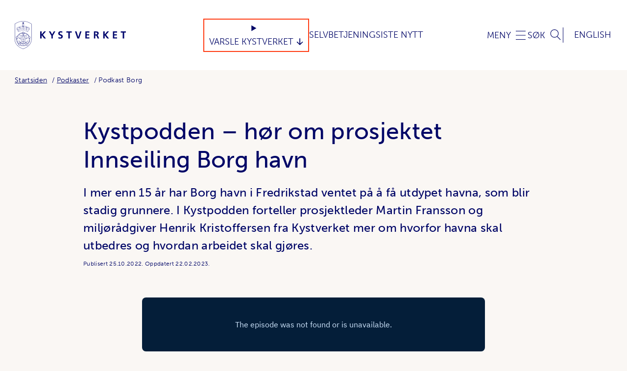

--- FILE ---
content_type: text/html; charset=utf-8
request_url: https://www.kystverket.no/podkaster/podkast-borg/
body_size: 8586
content:
<!DOCTYPE html>
<html lang="no" class="no-js">
<head prefix="og: https://ogp.me/ns# article: https://ogp.me/ns/article#">
    
<meta charset="utf-8" />
<title>Kystpodden &#x2013; h&#xF8;r om prosjektet Innseiling Borg havn | Kystverket - tar ansvar for sj&#xF8;veien</title>
<meta name="viewport" content="width=device-width,initial-scale=1,shrink-to-fit=no" />
<meta name="robots" content="all">
<meta name="description" content="I mer enn 15 &#xE5;r har Borg havn i Fredrikstad ventet&#xA0;p&#xE5; &#xE5; f&#xE5; utdypet havna, som blir stadig grunnere.&#xA0;I Kystpodden forteller prosjektleder Martin Fransson og milj&#xF8;r&#xE5;dgiver Henrik Kristoffersen fra Kystverket mer om hvorfor havna skal utbedr &#x2026;">
<meta name="viewport" content="width=device-width,height=device-height,shrink-to-fit=0">
<meta name="theme-color" content="#ffffff">
<meta property="og:type" content="website">
<meta property="og:site_name" content="Kystverket - tar ansvar for sj&#xF8;veien">
<meta property="og:title" content="Kystpodden &#x2013; h&#xF8;r om prosjektet Innseiling Borg havn">
<meta property="og:description" content="I mer enn 15 &#xE5;r har Borg havn i Fredrikstad ventet&#xA0;p&#xE5; &#xE5; f&#xE5; utdypet havna, som blir stadig grunnere.&#xA0;I Kystpodden forteller prosjektleder Martin Fransson og milj&#xF8;r&#xE5;dgiver Henrik Kristoffersen fra Kystverket mer om hvorfor havna skal utbedr &#x2026;">
<meta property="og:url" content="https://www.kystverket.no/podkaster/podkast-borg/">
<meta property="og:locale" content="no">
<link href="https://www.kystverket.no/podkaster/podkast-borg/" rel="canonical" />

<link href="https://use.typekit.net/wqj6dfl.css" rel="stylesheet" />
<link href="/dist/vendors~main.72e98e92.css" rel="stylesheet" /><link href="/dist/main.beff1013.css" rel="stylesheet" />

<link rel="apple-touch-icon" sizes="180x180" href="/UI/favicon/apple-touch-icon.png">
<link rel="icon" type="image/png" sizes="32x32" href="/UI/favicon/favicon-32x32.png">
<link rel="icon" type="image/png" sizes="16x16" href="/UI/favicon/favicon-16x16.png">
<link rel="manifest" href="/UI/favicon/site.webmanifest">
<link rel="mask-icon" href="/UI/favicon/safari-pinned-tab.svg" color="#5bbad5">
<link rel="shortcut icon" href="/UI/favicon/favicon.ico">
<meta name="msapplication-TileColor" content="#faf7f4">
<meta name="msapplication-config" content="/UI/favicon/browserconfig.xml">
<meta name="theme-color" content="#ffffff">


<script>
    var dataLayer = window.dataLayer || [];
</script>
<script>
    (function(w,d,s,l,i){w[l]=w[l]||[];w[l].push({'gtm.start':
            new Date().getTime(),event:'gtm.js'});var f=d.getElementsByTagName(s)[0],
        j=d.createElement(s),dl=l!='dataLayer'?'&l='+l:'';j.async=true;j.src=
        'https://www.googletagmanager.com/gtm.js?id='+i+dl;f.parentNode.insertBefore(j,f);
    })(window,document,'script','dataLayer','GTM-NJHJJNQ');</script>


<script>
    document.documentElement.classList.remove('no-js');
    document.documentElement.style.setProperty('--scrollbar-width', (window.innerWidth - document.documentElement.clientWidth) / getComputedStyle(document.documentElement).getPropertyValue('--font-base-size') + 'rem');
</script>


    
    <script>
!function(T,l,y){var S=T.location,k="script",D="instrumentationKey",C="ingestionendpoint",I="disableExceptionTracking",E="ai.device.",b="toLowerCase",w="crossOrigin",N="POST",e="appInsightsSDK",t=y.name||"appInsights";(y.name||T[e])&&(T[e]=t);var n=T[t]||function(d){var g=!1,f=!1,m={initialize:!0,queue:[],sv:"5",version:2,config:d};function v(e,t){var n={},a="Browser";return n[E+"id"]=a[b](),n[E+"type"]=a,n["ai.operation.name"]=S&&S.pathname||"_unknown_",n["ai.internal.sdkVersion"]="javascript:snippet_"+(m.sv||m.version),{time:function(){var e=new Date;function t(e){var t=""+e;return 1===t.length&&(t="0"+t),t}return e.getUTCFullYear()+"-"+t(1+e.getUTCMonth())+"-"+t(e.getUTCDate())+"T"+t(e.getUTCHours())+":"+t(e.getUTCMinutes())+":"+t(e.getUTCSeconds())+"."+((e.getUTCMilliseconds()/1e3).toFixed(3)+"").slice(2,5)+"Z"}(),iKey:e,name:"Microsoft.ApplicationInsights."+e.replace(/-/g,"")+"."+t,sampleRate:100,tags:n,data:{baseData:{ver:2}}}}var h=d.url||y.src;if(h){function a(e){var t,n,a,i,r,o,s,c,u,p,l;g=!0,m.queue=[],f||(f=!0,t=h,s=function(){var e={},t=d.connectionString;if(t)for(var n=t.split(";"),a=0;a<n.length;a++){var i=n[a].split("=");2===i.length&&(e[i[0][b]()]=i[1])}if(!e[C]){var r=e.endpointsuffix,o=r?e.location:null;e[C]="https://"+(o?o+".":"")+"dc."+(r||"services.visualstudio.com")}return e}(),c=s[D]||d[D]||"",u=s[C],p=u?u+"/v2/track":d.endpointUrl,(l=[]).push((n="SDK LOAD Failure: Failed to load Application Insights SDK script (See stack for details)",a=t,i=p,(o=(r=v(c,"Exception")).data).baseType="ExceptionData",o.baseData.exceptions=[{typeName:"SDKLoadFailed",message:n.replace(/\./g,"-"),hasFullStack:!1,stack:n+"\nSnippet failed to load ["+a+"] -- Telemetry is disabled\nHelp Link: https://go.microsoft.com/fwlink/?linkid=2128109\nHost: "+(S&&S.pathname||"_unknown_")+"\nEndpoint: "+i,parsedStack:[]}],r)),l.push(function(e,t,n,a){var i=v(c,"Message"),r=i.data;r.baseType="MessageData";var o=r.baseData;return o.message='AI (Internal): 99 message:"'+("SDK LOAD Failure: Failed to load Application Insights SDK script (See stack for details) ("+n+")").replace(/\"/g,"")+'"',o.properties={endpoint:a},i}(0,0,t,p)),function(e,t){if(JSON){var n=T.fetch;if(n&&!y.useXhr)n(t,{method:N,body:JSON.stringify(e),mode:"cors"});else if(XMLHttpRequest){var a=new XMLHttpRequest;a.open(N,t),a.setRequestHeader("Content-type","application/json"),a.send(JSON.stringify(e))}}}(l,p))}function i(e,t){f||setTimeout(function(){!t&&m.core||a()},500)}var e=function(){var n=l.createElement(k);n.src=h;var e=y[w];return!e&&""!==e||"undefined"==n[w]||(n[w]=e),n.onload=i,n.onerror=a,n.onreadystatechange=function(e,t){"loaded"!==n.readyState&&"complete"!==n.readyState||i(0,t)},n}();y.ld<0?l.getElementsByTagName("head")[0].appendChild(e):setTimeout(function(){l.getElementsByTagName(k)[0].parentNode.appendChild(e)},y.ld||0)}try{m.cookie=l.cookie}catch(p){}function t(e){for(;e.length;)!function(t){m[t]=function(){var e=arguments;g||m.queue.push(function(){m[t].apply(m,e)})}}(e.pop())}var n="track",r="TrackPage",o="TrackEvent";t([n+"Event",n+"PageView",n+"Exception",n+"Trace",n+"DependencyData",n+"Metric",n+"PageViewPerformance","start"+r,"stop"+r,"start"+o,"stop"+o,"addTelemetryInitializer","setAuthenticatedUserContext","clearAuthenticatedUserContext","flush"]),m.SeverityLevel={Verbose:0,Information:1,Warning:2,Error:3,Critical:4};var s=(d.extensionConfig||{}).ApplicationInsightsAnalytics||{};if(!0!==d[I]&&!0!==s[I]){var c="onerror";t(["_"+c]);var u=T[c];T[c]=function(e,t,n,a,i){var r=u&&u(e,t,n,a,i);return!0!==r&&m["_"+c]({message:e,url:t,lineNumber:n,columnNumber:a,error:i}),r},d.autoExceptionInstrumented=!0}return m}(y.cfg);function a(){y.onInit&&y.onInit(n)}(T[t]=n).queue&&0===n.queue.length?(n.queue.push(a),n.trackPageView({})):a()}(window,document,{src: "https://js.monitor.azure.com/scripts/b/ai.2.gbl.min.js", crossOrigin: "anonymous", cfg: {disablePageUnloadEvents: ['unload'], instrumentationKey:'c9574df1-7d5d-4d0c-b3a0-102a26141cc4', disableCookiesUsage: false }});
</script>

</head>
<body class="podcastPage is-using-keyboard-navigation" itemscope itemtype="https://schema.org/WebPage">

    
<noscript><iframe src="https://www.googletagmanager.com/ns.html?id=GTM-NJHJJNQ" height="0" width="0" style="display:none;visibility:hidden"></iframe></noscript>


    

<span id="top"></span>
<a href="#content-start" class="skip-to-content">
    Hopp direkte til innhold
</a>

<header class="header _js-header">
    <div class="header__inner" id="menu">

        <div class="header__logo">
            <a class="header__logo-link"
               href="/"
               aria-label="Kystverket"
               rel="home">
                <img class="header__logo-artwork"
                     src="/UI/Icons/logo.svg"
                     alt="Kystverket logo"
                     aria-hidden="true"
                     height="83"
                     width="330" />
            </a>
        </div>
        <div class="header__quicklinks">
            

<details type="button" class="dropdown dropdown--header">
	<summary class="dropdown__head">
		<span class="dropdown__title">Varsle Kystverket</span>
	</summary>
	<div class="dropdown__body">
		<ul class="dropdown__content">

					<li class="dropdown__item">
						<a class="dropdown__link" href="/varsle-oss/feil-pa-sjomerker/">Feil p&#xE5; sj&#xF8;merker og farer i farvannet</a>
					</li>
					<li class="dropdown__item">
						<a class="dropdown__link" href="/varsle-oss/forurensning/">Akutt forurensning</a>
					</li>
					<li class="dropdown__item">
						<a class="dropdown__link" href="/varsle-oss/ulovlig-seilas/">Ulovlig seilas</a>
					</li>
					<li class="dropdown__item">
						<a class="dropdown__link" href="/varsle-oss/isps-sikringshendelse/">ISPS-sikringshendelse</a>
					</li>
					<li class="dropdown__item">
						<a class="dropdown__link" href="/varsle-oss/sikkerhetstruendehendelse/">Sikkerhetstruende hendelse</a>
					</li>
					<li class="dropdown__item">
						<a class="dropdown__link" href="/varsle-oss/defekte-ais--og-dgps-stasjoner/">Defekte AIS- og DGPS-stasjoner</a>
					</li>
					<li class="dropdown__item">
						<a class="dropdown__link" href="/varsle-oss/istjenesten/">Is i farvannet</a>
					</li>
					<li class="dropdown__item">
						<a class="dropdown__link" href="/varsle-oss/kritikkverdige-forhold/">Kritikkverdige forhold</a>
					</li>
		</ul>
	</div>
</details>


				<a href="https://selvbetjening.kystverket.no/nb-NO">
					Selvbetjening
				</a>
				<a href="/nyheter/">
					Siste Nytt
				</a>













        </div>
        <button class="header__button header__button--open-nav _js-header-trigger" aria-controls="navigation" aria-expanded="false">
            <span class="header__button-label">Meny</span>
        </button>
        <noscript>
            <a class="header__button header__button--open-nav" href="#menu">
                <span class="header__button-label">Meny</span>
            </a>
            <a class="header__button header__button--close-nav" href="#close" hidden>
                <span class="header__button-label">Meny</span>
            </a>
        </noscript>

        
            
<nav class="header__nav" id="navigation" hidden>
    <div class="header__nav-inner">
        <div class="header__language">
    <a class="header__button" href="/en/" hreflang="en" rel="alternate">English</a>
</div>

        <div class="header__mobile-quicklinks">
            

<details type="button" class="dropdown dropdown--header">
	<summary class="dropdown__head">
		<span class="dropdown__title">Varsle Kystverket</span>
	</summary>
	<div class="dropdown__body">
		<ul class="dropdown__content">

					<li class="dropdown__item">
						<a class="dropdown__link" href="/varsle-oss/feil-pa-sjomerker/">Feil p&#xE5; sj&#xF8;merker og farer i farvannet</a>
					</li>
					<li class="dropdown__item">
						<a class="dropdown__link" href="/varsle-oss/forurensning/">Akutt forurensning</a>
					</li>
					<li class="dropdown__item">
						<a class="dropdown__link" href="/varsle-oss/ulovlig-seilas/">Ulovlig seilas</a>
					</li>
					<li class="dropdown__item">
						<a class="dropdown__link" href="/varsle-oss/isps-sikringshendelse/">ISPS-sikringshendelse</a>
					</li>
					<li class="dropdown__item">
						<a class="dropdown__link" href="/varsle-oss/sikkerhetstruendehendelse/">Sikkerhetstruende hendelse</a>
					</li>
					<li class="dropdown__item">
						<a class="dropdown__link" href="/varsle-oss/defekte-ais--og-dgps-stasjoner/">Defekte AIS- og DGPS-stasjoner</a>
					</li>
					<li class="dropdown__item">
						<a class="dropdown__link" href="/varsle-oss/istjenesten/">Is i farvannet</a>
					</li>
					<li class="dropdown__item">
						<a class="dropdown__link" href="/varsle-oss/kritikkverdige-forhold/">Kritikkverdige forhold</a>
					</li>
		</ul>
	</div>
</details>


				<a href="https://selvbetjening.kystverket.no/nb-NO">
					Selvbetjening
				</a>
				<a href="/nyheter/">
					Siste Nytt
				</a>













        </div>
        <section class="service-menu">
            <div class="service-menu__inner">
                <p role="heading" class="service-menu__title">
                    Nyttige digitale tjenester
                </p>
                <ul class="service-menu__body">
                        <li class="service-menu__item">
                                <a href="https://shiprep.no/ShipRepWebUI/SignIn.aspx?ReturnUrl=/ShipRepWebUI" target="_blank" class="service-menu__link">
                                    <i class="icon icon--xs icon--arrow-corner"></i><span>Bestille Los</span>
                                </a>
                        </li>
                        <li class="service-menu__item">
                                <a href="https://routeinfo.no/" target="_blank" class="service-menu__link">
                                    <i class="icon icon--xs icon--arrow-corner"></i><span>Digitale referanseruter</span>
                                </a>
                        </li>
                        <li class="service-menu__item">
                                <a href="https://nais.kystverket.no/" target="_blank" class="service-menu__link">
                                    <i class="icon icon--xs icon--arrow-corner"></i><span>NAIS</span>
                                </a>
                        </li>
                        <li class="service-menu__item">
                                <a href="https://www.barentswatch.no/bolgevarsel/" target="_blank" class="service-menu__link">
                                    <i class="icon icon--xs icon--arrow-corner"></i><span>B&#xF8;lge- og str&#xF8;mvarsel</span>
                                </a>
                        </li>
                </ul>
                    <div class="service-menu__foot">
                        <a href="/tjenester/" class="service-menu__more">
                            <span>Se alle digitale tjenester</span>
                            <i class="icon icon--xs icon--arrow-right"></i>
                        </a>
                    </div>
            </div>
        </section>
        <div class="megamenu">
            <div class="megamenu__inner">
        <ul class="megamenu__list">
                <li class="megamenu__item">
                    <div class="megamenu__item-head">
                        <a class="megamenu__item-link" href="/sjovegen/" target="">Sj&#xF8;vegen</a>

                            <button class="megamenu__item-button _js-header-sub-trigger" aria-controls="sub-nav--106">
                                <span class="sr-only">Toggle</span>
                            </button>
                    </div>

                        <ul id="sub-nav--106" class="megamenu__item-foot">
                                <li class="megamenu__sub-item">
                                    <a class="megamenu__sub-link" href="/sjovegen/fyr-lykter-og-sjomerker/" target="">Fyr, lykter og sj&#xF8;merker</a>
                                </li>
                                <li class="megamenu__sub-item">
                                    <a class="megamenu__sub-link" href="/sjovegen/farleder---vegen-til-sjos/" target="">Farleder &#x2013; vegen til sj&#xF8;s</a>
                                </li>
                                <li class="megamenu__sub-item">
                                    <a class="megamenu__sub-link" href="/sjovegen/arealplanlegging2/" target="">Arealplanlegging</a>
                                </li>
                                <li class="megamenu__sub-item">
                                    <a class="megamenu__sub-link" href="/sjovegen/kystverkets-fartoyer/" target="">Kystverkets reiarlag og fart&#xF8;y</a>
                                </li>
                                <li class="megamenu__sub-item">
                                    <a class="megamenu__sub-link" href="/sjovegen/kunnskap-om-maritim-sektor/" target="">Kunnskap om sj&#xF8;veien</a>
                                </li>
                                <li class="megamenu__sub-item">
                                    <a class="megamenu__sub-link" href="/sjovegen/vartjenester/" target="">V&#xE6;rtjenester</a>
                                </li>
                        </ul>
                </li>
                <li class="megamenu__item">
                    <div class="megamenu__item-head">
                        <a class="megamenu__item-link" href="/navigasjonstjenester/" target="">Navigasjon</a>

                            <button class="megamenu__item-button _js-header-sub-trigger" aria-controls="sub-nav--109">
                                <span class="sr-only">Toggle</span>
                            </button>
                    </div>

                        <ul id="sub-nav--109" class="megamenu__item-foot">
                                <li class="megamenu__sub-item">
                                    <a class="megamenu__sub-link" href="/navigasjonstjenester/los/" target="">Los</a>
                                </li>
                                <li class="megamenu__sub-item">
                                    <a class="megamenu__sub-link" href="/navigasjonstjenester/farledsbevis/" target="">Farledsbevis</a>
                                </li>
                                <li class="megamenu__sub-item">
                                    <a class="megamenu__sub-link" href="/navigasjonstjenester/vts---sjotrafikksentraltjeneste/" target="">Sj&#xF8;trafikksentraltjenesten</a>
                                </li>
                                <li class="megamenu__sub-item">
                                    <a class="megamenu__sub-link" href="/navigasjonstjenester/artikkel-digital-rutetjeneste---routeinfo.no" target="">Digital rutetjeneste</a>
                                </li>
                                <li class="megamenu__sub-item">
                                    <a class="megamenu__sub-link" href="/navigasjonstjenester/navigasjonsvarsling/" target="">Navigasjonsvarsling</a>
                                </li>
                        </ul>
                </li>
                <li class="megamenu__item">
                    <div class="megamenu__item-head">
                        <a class="megamenu__item-link" href="/utbygging/" target="">Utbygging</a>

                            <button class="megamenu__item-button _js-header-sub-trigger" aria-controls="sub-nav--15187">
                                <span class="sr-only">Toggle</span>
                            </button>
                    </div>

                        <ul id="sub-nav--15187" class="megamenu__item-foot">
                                <li class="megamenu__sub-item">
                                    <a class="megamenu__sub-link" href="/utbygging/farleds--og-fiskerihavnprosjekt/" target="">Farleds- og fiskerihavnprosjekt</a>
                                </li>
                                <li class="megamenu__sub-item">
                                    <a class="megamenu__sub-link" href="/utbygging/tiltak-i-farvannet/" target="">Kystverkets tiltak i farvannet</a>
                                </li>
                                <li class="megamenu__sub-item">
                                    <a class="megamenu__sub-link" href="/utbygging/stad-skipstunnel/" target="">Stad skipstunnel</a>
                                </li>
                                <li class="megamenu__sub-item">
                                    <a class="megamenu__sub-link" href="/utbygging/gjennomforingsplan/" target="">Gjennomf&#xF8;ringsplan</a>
                                </li>
                        </ul>
                </li>
                <li class="megamenu__item">
                    <div class="megamenu__item-head">
                        <a class="megamenu__item-link" href="/oljevern-og-miljoberedskap/" target="">Akutt forurensning</a>

                            <button class="megamenu__item-button _js-header-sub-trigger" aria-controls="sub-nav--108">
                                <span class="sr-only">Toggle</span>
                            </button>
                    </div>

                        <ul id="sub-nav--108" class="megamenu__item-foot">
                                <li class="megamenu__sub-item">
                                    <a class="megamenu__sub-link" href="/oljevern-og-miljoberedskap/ansvar-og-roller/" target="">Ansvar, roller og ressurser</a>
                                </li>
                                <li class="megamenu__sub-item">
                                    <a class="megamenu__sub-link" href="/oljevern-og-miljoberedskap/beredskapsvakt/" target="">Beredskapsvakt</a>
                                </li>
                                <li class="megamenu__sub-item">
                                    <a class="megamenu__sub-link" href="/oljevern-og-miljoberedskap/skipsvrak/" target="">Skipsvrak</a>
                                </li>
                                <li class="megamenu__sub-item">
                                    <a class="megamenu__sub-link" href="/oljevern-og-miljoberedskap/aksjoner/" target="">Aksjoner</a>
                                </li>
                                <li class="megamenu__sub-item">
                                    <a class="megamenu__sub-link" href="/oljevern-og-miljoberedskap/kurs-og-ovelser/" target="">Oppl&#xE6;ring</a>
                                </li>
                                <li class="megamenu__sub-item">
                                    <a class="megamenu__sub-link" href="/oljevern-og-miljoberedskap/seminarer/" target="">Seminarer</a>
                                </li>
                        </ul>
                </li>
                <li class="megamenu__item">
                    <div class="megamenu__item-head">
                        <a class="megamenu__item-link" href="/sjotransport-og-havn/" target="">Sj&#xF8;transport</a>

                            <button class="megamenu__item-button _js-header-sub-trigger" aria-controls="sub-nav--102">
                                <span class="sr-only">Toggle</span>
                            </button>
                    </div>

                        <ul id="sub-nav--102" class="megamenu__item-foot">
                                <li class="megamenu__sub-item">
                                    <a class="megamenu__sub-link" href="/sjotransport-og-havn/ais/" target="">AIS</a>
                                </li>
                                <li class="megamenu__sub-item">
                                    <a class="megamenu__sub-link" href="/sjotransport-og-havn/status/" target="">Status om sj&#xF8;transport</a>
                                </li>
                                <li class="megamenu__sub-item">
                                    <a class="megamenu__sub-link" href="/sjotransport-og-havn/test-kystdatahuset/" target="">Kystdatahuset</a>
                                </li>
                                <li class="megamenu__sub-item">
                                    <a class="megamenu__sub-link" href="/sjotransport-og-havn/avgifter/" target="">Avgifter</a>
                                </li>
                                <li class="megamenu__sub-item">
                                    <a class="megamenu__sub-link" href="/sjotransport-og-havn/fritidsbat2/" target="">Fritidsb&#xE5;t &#x2013; og trygg ferdsel</a>
                                </li>
                                <li class="megamenu__sub-item">
                                    <a class="megamenu__sub-link" href="/sjotransport-og-havn/informasjon-for-cruisenaringen/" target="">Info for cruisen&#xE6;ringen</a>
                                </li>
                        </ul>
                </li>
                <li class="megamenu__item">
                    <div class="megamenu__item-head">
                        <a class="megamenu__item-link" href="/havn/" target="">Havn</a>

                            <button class="megamenu__item-button _js-header-sub-trigger" aria-controls="sub-nav--15181">
                                <span class="sr-only">Toggle</span>
                            </button>
                    </div>

                        <ul id="sub-nav--15181" class="megamenu__item-foot">
                                <li class="megamenu__sub-item">
                                    <a class="megamenu__sub-link" href="/havn/struktur-og-eierskap/" target="">Struktur og eierskap</a>
                                </li>
                                <li class="megamenu__sub-item">
                                    <a class="megamenu__sub-link" href="/havn/havnesikring/" target="">Maritim sikring</a>
                                </li>
                                <li class="megamenu__sub-item">
                                    <a class="megamenu__sub-link" href="/havn/safeseanet-norway/" target="">SafeSeaNet Norway</a>
                                </li>
                                <li class="megamenu__sub-item">
                                    <a class="megamenu__sub-link" href="/havn/tilskuddsordninger/" target="">Tilskuddsordninger</a>
                                </li>
                                <li class="megamenu__sub-item">
                                    <a class="megamenu__sub-link" href="/havn/sikker-lasting-og-lossing-av-bulkskip/" target="">Sikker lasting og lossing</a>
                                </li>
                        </ul>
                </li>
                <li class="megamenu__item">
                    <div class="megamenu__item-head">
                        <a class="megamenu__item-link" href="/regelverk/" target="">Regelverk</a>

                            <button class="megamenu__item-button _js-header-sub-trigger" aria-controls="sub-nav--268">
                                <span class="sr-only">Toggle</span>
                            </button>
                    </div>

                        <ul id="sub-nav--268" class="megamenu__item-foot">
                                <li class="megamenu__sub-item">
                                    <a class="megamenu__sub-link" href="/regelverk/planmedvirkning/" target="_top">Planmedvirkning</a>
                                </li>
                                <li class="megamenu__sub-item">
                                    <a class="megamenu__sub-link" href="/regelverk/havne--og-farvannsloven/" target="">Havne- og farvannsloven</a>
                                </li>
                                <li class="megamenu__sub-item">
                                    <a class="megamenu__sub-link" href="/regelverk/forurensningsloven/" target="">Forurensningsloven</a>
                                </li>
                                <li class="megamenu__sub-item">
                                    <a class="megamenu__sub-link" href="/regelverk/svalbardmiljoloven/" target="">Svalbardmilj&#xF8;loven</a>
                                </li>
                                <li class="megamenu__sub-item">
                                    <a class="megamenu__sub-link" href="/regelverk/horinger/" target="">H&#xF8;ringer</a>
                                </li>
                        </ul>
                </li>
                <li class="megamenu__item">
                    <div class="megamenu__item-head">
                        <a class="megamenu__item-link" href="/kystkultur/" target="">Kystkultur</a>

                            <button class="megamenu__item-button _js-header-sub-trigger" aria-controls="sub-nav--261">
                                <span class="sr-only">Toggle</span>
                            </button>
                    </div>

                        <ul id="sub-nav--261" class="megamenu__item-foot">
                                <li class="megamenu__sub-item">
                                    <a class="megamenu__sub-link" href="/kystkultur/fyrstasjoner/" target="">Fyrstasjoner</a>
                                </li>
                                <li class="megamenu__sub-item">
                                    <a class="megamenu__sub-link" href="/kystkultur/vedlikehold/" target="">Vedlikehold av fyr</a>
                                </li>
                                <li class="megamenu__sub-item">
                                    <a class="megamenu__sub-link" href="/kystkultur/kulturminneforvaltning/" target="">Kulturminneforvaltning</a>
                                </li>
                                <li class="megamenu__sub-item">
                                    <a class="megamenu__sub-link" href="/kystkultur/kystverkets-historie/" target="">Kystverkets historie</a>
                                </li>
                                <li class="megamenu__sub-item">
                                    <a class="megamenu__sub-link" href="/kystkultur/kystverkmusea/" target="">Kystverkmusea</a>
                                </li>
                                <li class="megamenu__sub-item">
                                    <a class="megamenu__sub-link" href="/kystkultur/slik-holder-vi-liv-i-fyrene/" target="">Slik holder vi liv i fyrene</a>
                                </li>
                        </ul>
                </li>
                <li class="megamenu__item">
                    <div class="megamenu__item-head">
                        <a class="megamenu__item-link" href="/klima-og-barekraft/" target="">Klima og b&#xE6;rekraft</a>

                            <button class="megamenu__item-button _js-header-sub-trigger" aria-controls="sub-nav--15192">
                                <span class="sr-only">Toggle</span>
                            </button>
                    </div>

                        <ul id="sub-nav--15192" class="megamenu__item-foot">
                                <li class="megamenu__sub-item">
                                    <a class="megamenu__sub-link" href="/nyheter/2024/kystverket-setter-kurs-og-kutter-egne-klimagassutslipp/" target="">Kutter egne klimagassutslipp</a>
                                </li>
                                <li class="megamenu__sub-item">
                                    <a class="megamenu__sub-link" href="/klima-og-barekraft/maru/" target="">Maritim utslippsmodell - MarU</a>
                                </li>
                                <li class="megamenu__sub-item">
                                    <a class="megamenu__sub-link" href="/klima-og-barekraft/kystverkets-klimaregnskap/" target="">Kystverkets klimaregnskap</a>
                                </li>
                                <li class="megamenu__sub-item">
                                    <a class="megamenu__sub-link" href="/klima-og-barekraft/zevs/" target="">Prosjektet ZEVS</a>
                                </li>
                                <li class="megamenu__sub-item">
                                    <a class="megamenu__sub-link" href="/klima-og-barekraft/barents-srs/" target="">Barents SRS</a>
                                </li>
                        </ul>
                </li>
                <li class="megamenu__item">
                    <div class="megamenu__item-head">
                        <a class="megamenu__item-link" href="/om-kystverket/" target="">Om Kystverket</a>

                            <button class="megamenu__item-button _js-header-sub-trigger" aria-controls="sub-nav--107">
                                <span class="sr-only">Toggle</span>
                            </button>
                    </div>

                        <ul id="sub-nav--107" class="megamenu__item-foot">
                                <li class="megamenu__sub-item">
                                    <a class="megamenu__sub-link" href="/om-kystverket/kystverket-samfunnsoppdrag/" target="">V&#xE5;rt samfunnsoppdrag</a>
                                </li>
                                <li class="megamenu__sub-item">
                                    <a class="megamenu__sub-link" href="/om-kystverket/jobb-i-kystverket/" target="">Jobb i Kystverket</a>
                                </li>
                                <li class="megamenu__sub-item">
                                    <a class="megamenu__sub-link" href="/om-kystverket/profilhandbok/" target="">Profilh&#xE5;ndbok</a>
                                </li>
                                <li class="megamenu__sub-item">
                                    <a class="megamenu__sub-link" href="/om-kystverket/nasjonal-transportplan/" target="">Nasjonal transportplan</a>
                                </li>
                                <li class="megamenu__sub-item">
                                    <a class="megamenu__sub-link" href="/om-kystverket/arrangementer/" target="">Kurs og arrangementer</a>
                                </li>
                                <li class="megamenu__sub-item">
                                    <a class="megamenu__sub-link" href="/om-kystverket/barentswatch/" target="">BarentsWatch</a>
                                </li>
                                <li class="megamenu__sub-item">
                                    <a class="megamenu__sub-link" href="/om-kystverket/kunnskapsdatabasen/" target="">Kunnskapsdatabasen</a>
                                </li>
                        </ul>
                </li>
                <li class="megamenu__item">
                    <div class="megamenu__item-head">
                        <a class="megamenu__item-link" href="/kontakt-oss/" target="">Kontakt oss</a>

                            <button class="megamenu__item-button _js-header-sub-trigger" aria-controls="sub-nav--702">
                                <span class="sr-only">Toggle</span>
                            </button>
                    </div>

                        <ul id="sub-nav--702" class="megamenu__item-foot">
                                <li class="megamenu__sub-item">
                                    <a class="megamenu__sub-link" href="/kontakt-oss/los/" target="">Lostjenesten</a>
                                </li>
                                <li class="megamenu__sub-item">
                                    <a class="megamenu__sub-link" href="/kontakt-oss/farledsbevistjenesten/" target="">Kontakt farledsbevistjenesten</a>
                                </li>
                                <li class="megamenu__sub-item">
                                    <a class="megamenu__sub-link" href="/kontakt-oss/sjotrafikksentralene/" target="">Sj&#xF8;trafikksentraltjenesten</a>
                                </li>
                                <li class="megamenu__sub-item">
                                    <a class="megamenu__sub-link" href="/kontakt-oss/presse/" target="">Presse</a>
                                </li>
                                <li class="megamenu__sub-item">
                                    <a class="megamenu__sub-link" href="/kontakt-oss/arealplan/" target="">Arealplanlegging</a>
                                </li>
                                <li class="megamenu__sub-item">
                                    <a class="megamenu__sub-link" href="/varsle-oss/" target="_top">Varsle Kystverket</a>
                                </li>
                        </ul>
                </li>
        </ul>
            </div>
        </div>
    </div>
</nav>


        

            <button class="header__button header__button--open-search _js-header-trigger" aria-controls="headerSearch" aria-expanded="false" data-add-focus-to="_js-header-search-input">
                <span class="header__button-label">Søk</span>
            </button>

<div class="header__search" id="headerSearch" hidden>
	<div class="header__search-wrap">
		<form class="header__search-form" method="get" action="/sok/">
			<div class="search-form">
				<input aria-label="S&#xF8;k etter" autocomplete="off" class="search-form__input _js-header-search-input" data-autocomplete-search-url="/sok/AutoComplete" id="q" name="q" placeholder="S&#xF8;k etter" type="search" value="" />
				<button class="search-form__submit" type="submit">
					<span class="sr-only">Søk</span>
				</button>
			</div>
            <button class="header__button header__button--close-search _js-header-trigger" aria-controls="headerSearch" aria-expanded="false">
				<span class="sr-only">Lukk</span>
			</button>
			<a class="header__button header__button--close-search" href="#close" aria-hidden="true">
				<span class="sr-only">Lukk</span>
			</a>
		</form>
		<div class="header__search-results">
			<ul class="header__results-list _js-search-results" hidden></ul>
		</div>
	</div>
</div>
        <div class="header__language">
    <a class="header__button" href="/en/" hreflang="en" rel="alternate">English</a>
</div>


    </div>
</header>

    
    

<nav aria-label="Brødsmulesti" class="breadcrumbs">
    <ol class="breadcrumbs__list" itemprop="breadcrumb" itemscope itemtype="https://schema.org/BreadcrumbList">
            <li class="breadcrumbs__item" itemprop="itemListElement" itemscope itemtype="https://schema.org/ListItem">
                <meta itemprop="position" content="1"/>
                    <a class="breadcrumbs__link" itemprop="item" href="/">
                        <span itemprop="name">Startsiden</span>
                    </a>
            </li>
            <li class="breadcrumbs__item" itemprop="itemListElement" itemscope itemtype="https://schema.org/ListItem">
                <meta itemprop="position" content="2"/>
                    <a class="breadcrumbs__link" itemprop="item" href="/podkaster/">
                        <span itemprop="name">Podkaster</span>
                    </a>
            </li>
            <li class="breadcrumbs__item" itemprop="itemListElement" itemscope itemtype="https://schema.org/ListItem">
                <meta itemprop="position" content="3"/>
                    <link itemprop="item" href="/podkaster/podkast-borg/"/>
                    <span class="breadcrumbs__current" aria-current="page" itemprop="name">Podkast Borg</span>
            </li>
    </ol>
</nav>


    <main id="content-start">
        



<article class="article">
    <div class="article__inner">

        <div class="article__head">
            <h1 class="article__headline" >
                Kystpodden &#x2013; h&#xF8;r om prosjektet Innseiling Borg havn
            </h1>

            


            
        </div>

        <div class="article__intro">
            <div class="article__lead">
                <p class="abstract">I mer enn 15 &#xE5;r har Borg havn i Fredrikstad ventet&#xA0;p&#xE5; &#xE5; f&#xE5; utdypet havna, som blir stadig grunnere.&#xA0;I Kystpodden forteller prosjektleder Martin Fransson og milj&#xF8;r&#xE5;dgiver Henrik Kristoffersen fra Kystverket mer om hvorfor havna skal utbedres og hvordan arbeidet skal gj&#xF8;res.</p>

            </div>
            <footer class="article__byline">
                
<div class="byline">
        <div class="byline__publish">
            Publisert
            <time datetime="2022-10-25 10:15:00Z">
25.10.2022.            </time>
        </div>
        <div class="byline__update">
Oppdatert                <time datetime="2023-02-22 11:15:33Z">
22.02.2023.                </time>

        </div>
</div>


            </footer>
        </div>

        <div class="article__body has-rich-text">
            
<div><div>
<div class="podcast">
    <iframe src="https://embed.acast.com/60476494e091cf103399e3c0/635837db8c5fe9001205860f" title="Podcast" frameBorder="0" width="100%" height="100%" allow="autoplay"></iframe>
</div>
</div></div>
            
<p>Du f&aring;r ogs&aring; h&oslash;re mer om sj&oslash;deponi og landdeponi, den viktige pr&oslash;vemudringen og avb&oslash;tende tiltak som skal hindre negativ p&aring;virkning p&aring; milj&oslash;et.</p>
<p>Hvert &aring;r renner 15.000 lastebillass med sedimenter fra Glomma ut hit. Det er mer enn 40 lastebillass &ndash; hver dag.</p>
<p>Hver gang en b&aring;t er innom havna virvles mengder av partikler opp&nbsp;fra bunnen&nbsp;og spres i vannet. Mye av&nbsp;disse partiklene&nbsp;er forurenset. N&aring; skal havna utbedres og mye av dette fjernes.</p>
<p>I november 2022 starter vi en viktig pr&oslash;vemudring, for &aring; sikre at vi kan gjennomf&oslash;re hovedprosjektet p&aring; en trygg og god m&aring;te. Under pr&oslash;vemudringen tester vi metodene og de avb&oslash;tende tiltakene som skal hindre negativ p&aring;virkning p&aring; milj&oslash;et.</p>
        </div>
    </div>
</article>







        <div class="jump-to-top">
    <a class="jump-to-top__link" href="#top">
        <span class="jump-to-top__text">Til toppen</span>
        <i class="icon icon--xs icon--arrow-up"></i>
    </a>
</div>

    </main>

    
        
            
<footer class="footer is-inverted">
    <h2 class="sr-only">Bunnområde</h2>
    <div class="footer__inner">
        <div class="footer__content">
            <div class="footer__logo">
                <a class="footer__logo-inner" href="/" aria-label="Kystverket" rel="home">
                    <img class="footer__logo-artwork" src="/UI/Icons/logo-vertical.svg" alt="Kystverket logo" width="219" height="158"/>
                </a>
            </div>
            <div class="footer__about">
                <h3 class="footer__title">Kystverket</h3>
                <address>
                    
<p>Postboks 1502, 6025 &Aring;LESUND&nbsp;&nbsp;<br />Sentralbord: 07847<br /><a href="mailto:post@kystverket.no">post@kystverket.no</a><br />Organisasjonsnummer: 874783242<br />&copy; Kystverket</p>
                </address>
            </div>
            <div class="footer__contact">
                <h3 class="footer__title">Kontakt oss</h3>
                <details class="dropdown _js-dropdown">
                    <summary class="dropdown__head">
                        <span class="dropdown__title">
                            Hva gjelder det?
                        </span>
                    </summary>
                    <div class="dropdown__body">
                        <ul class="dropdown__content">
                                <li class="dropdown__item">
                                    <a class="dropdown__link" href="/kontakt-oss/">Kontakt oss</a>
                                </li>
                                <li class="dropdown__item">
                                    <a class="dropdown__link" href="/kontakt-oss/los/">Lostjenesten</a>
                                </li>
                                <li class="dropdown__item">
                                    <a class="dropdown__link" href="/kontakt-oss/farledsbevistjenesten/">Kontakt farledsbevistjenesten</a>
                                </li>
                                <li class="dropdown__item">
                                    <a class="dropdown__link" href="/kontakt-oss/sjotrafikksentralene/">Sj&#xF8;trafikksentraltjenesten</a>
                                </li>
                                <li class="dropdown__item">
                                    <a class="dropdown__link" href="/kontakt-oss/presse/">Presse</a>
                                </li>
                                <li class="dropdown__item">
                                    <a class="dropdown__link" href="/kontakt-oss/arealplan/">Arealplanlegging</a>
                                </li>
                        </ul>
                    </div>
                </details>
                <div>
                        <ul class="">                        
                                <li class="">
                                    <a href="/om-kystverket/kystverkets-personvernerklaring/">Kystverkets personvernerkl&#xE6;ring</a>
                                </li>
                                <li class="">
                                    <a href="/for-ansatte/">For ansatte</a>
                                </li>
                        </ul>
                        <ul class="">
                                <li class="">
                                    <a href="https://uustatus.no/nb/erklaringer/publisert/5e6d4b9f-7e58-407d-aee1-9d949ef46b16" target="_blank">Tilgjengelighetserkl&#xE6;ring</a>
                                </li>
                                <li class="">
                                    <a href="/om-kystverket/jobb-i-kystverket/">Ledige stillinger</a>
                                </li>
                        </ul>
                </div>
            </div>
            <div class="footer__social">
                <h3 class="footer__title">Følg oss</h3>
                <ul class="footer__list">
                        <li class="footer__list-item">
                            <a class="footer__list-link" href="/podkaster/" target="_blank">Kystpodden</a>
                        </li>
                        <li class="footer__list-item">
                            <a class="footer__list-link" href="https://www.facebook.com/Kystverket/" target="_blank">Facebook</a>
                        </li>
                        <li class="footer__list-item">
                            <a class="footer__list-link" href="https://www.instagram.com/kystverket/" target="_blank">Instagram</a>
                        </li>
                        <li class="footer__list-item">
                            <a class="footer__list-link" href="https://www.linkedin.com/company/82621" target="_blank">LinkedIn</a>
                        </li>
                        <li class="footer__list-item">
                            <a class="footer__list-link" href="https://www.youtube.com/channel/UCliCEXR9eSmY9PDb2lXov7Q" target="_blank">YouTube</a>
                        </li>
                </ul>
            </div>
        </div>
    </div>
</footer>

        


    <script src="/dist/runtime.173a10e3.js"></script><script src="/dist/vendors~main.79607ad0.js"></script><script src="/dist/main.cd5a15dd.js"></script>
    
    

    <script defer="defer" src="/Util/Find/epi-util/find.js"></script>
<script>
document.addEventListener('DOMContentLoaded',function(){if(typeof FindApi === 'function'){var api = new FindApi();api.setApplicationUrl('/');api.setServiceApiBaseUrl('/find_v2/');api.processEventFromCurrentUri();api.bindWindowEvents();api.bindAClickEvent();api.sendBufferedEvents();}})
</script>

    </body>
</html>


--- FILE ---
content_type: text/css
request_url: https://www.kystverket.no/dist/main.beff1013.css
body_size: 24559
content:
*,:after,:before{box-sizing:border-box}.has-rich-text ol:not([class]),.has-rich-text ul:not([class]),.rsvp .EPiServerForms .Form__Status .Form__Status__Message ol:not([class]),.rsvp .EPiServerForms .Form__Status .Form__Status__Message ul:not([class]),blockquote,dd,dl,dt,figcaption,figure,h1,h2,h3,h4,h5,h6,li,ol,p,pre,small,ul{margin:0}ol,ul{list-style:none;padding:0}fieldset{border:0;margin:0;padding:0}address{font-style:normal}details:not([open])>:not(summary){display:none}.EPiServerForms.EPiServerForms .FormChoice label,.EPiServerForms.EPiServerForms .Form__Element .FormCaptcha,.EPiServerForms.EPiServerForms .Form__Element .FormSelection,.EPiServerForms.EPiServerForms .Form__Element .FormTextbox,.checkbox,.input,.radio,.select,div.mc-field-group:not(.mergeRow){color:#000667;display:block;margin-bottom:1.25rem;margin-top:.625rem;position:relative}.EPiServerForms.EPiServerForms .Form__Element .FormTextbox label,.input__label,div.mc-field-group>label{cursor:text;font-family:museo-sans,sans-serif;font-size:16px;font-size:1rem;font-style:normal;font-weight:500;left:.0625rem;letter-spacing:.04rem;line-height:1.5;margin:.625rem 0 0 1.25rem;max-width:calc(100% - 2.5rem);opacity:.5;overflow:hidden;position:absolute;text-overflow:ellipsis;top:.0625rem;transition:all 80ms ease;white-space:nowrap;z-index:4}@media(min-width:58.75em){.EPiServerForms.EPiServerForms .Form__Element .FormTextbox label,.input__label,div.mc-field-group>label{font-family:museo-sans,sans-serif;font-size:18px;font-size:1.125rem;font-style:normal;font-weight:300;letter-spacing:.02rem}}.EPiServerForms.EPiServerForms .Form__Element .FormSelection label,.EPiServerForms.EPiServerForms .Form__Element .FormTextbox.has-focus label,.EPiServerForms.EPiServerForms .Form__Element .FormTextbox.has-placeholder label,.EPiServerForms.EPiServerForms .Form__Element .FormTextbox.has-value label,.EPiServerForms.EPiServerForms .Form__Element .FormTextbox>div.has-focus label,.EPiServerForms.EPiServerForms .Form__Element .FormTextbox>div.has-placeholder label,.EPiServerForms.EPiServerForms .Form__Element .FormTextbox>div.has-value label,.has-focus .input__label,.has-placeholder .input__label,.has-value .input__label,.no-js .EPiServerForms.EPiServerForms .Form__Element .FormTextbox label,.no-js .input .input__label,.no-js div.mc-field-group>label,.select__label,div.mc-field-group.has-focus>label,div.mc-field-group.has-placeholder>label,div.mc-field-group.has-value>label{background:#faf7f4;cursor:default;font-family:museo-sans,sans-serif;font-size:12px;font-size:.75rem;font-style:normal;font-weight:300;left:.0625rem;letter-spacing:.02rem;line-height:1.5;margin:0 0 0 1.25rem;opacity:1;padding:0 .3125rem;position:absolute;top:0;transform:translateY(-50%);z-index:4}html{overflow-x:hidden;overflow-y:scroll;scroll-behavior:smooth}body{background-color:#faf7f4}main{box-sizing:content-box;margin-left:auto;margin-right:auto;max-width:90rem;padding-left:.9375rem;padding-right:.9375rem}@media(min-width:43.75em){main{padding-left:1.875rem;padding-right:1.875rem}}:root{--font-base-size:16;--scrollbar-width:0rem}.EPiServerForms.EPiServerForms .Form__Element .FormCaptcha .FormCaptcha__Refresh,.EPiServerForms.EPiServerForms .Form__Element .FormResetButton,.EPiServerForms.EPiServerForms .Form__Element .FormSubmitButton,.button,.file-upload__label,.skip-to-content{align-items:center;background:none;border:.125rem solid #ff3c14;color:#000667;cursor:pointer;display:inline-flex;font-family:museo-sans,sans-serif;font-size:16px;font-size:1rem;font-style:normal;font-weight:500;justify-content:center;letter-spacing:.06rem;line-height:1.37;margin:0;padding:.625rem 1.25rem;position:relative;text-align:center;-webkit-text-decoration:none;text-decoration:none;text-transform:uppercase;transition:color .15s ease-in-out,border .15s ease-in-out}.EPiServerForms.EPiServerForms .Form__Element .FormCaptcha .FormCaptcha__Refresh:hover,.EPiServerForms.EPiServerForms .Form__Element .FormResetButton:hover,.EPiServerForms.EPiServerForms .Form__Element .FormSubmitButton:hover,.button:hover,.file-upload__label:hover,.skip-to-content:hover{border-color:#000667}.EPiServerForms.EPiServerForms .Form__Element .FormCaptcha .is-inverted .FormCaptcha__Refresh,.EPiServerForms.EPiServerForms .Form__Element .is-inverted .FormResetButton,.EPiServerForms.EPiServerForms .Form__Element .is-inverted .FormSubmitButton,.is-inverted .EPiServerForms.EPiServerForms .Form__Element .FormCaptcha .FormCaptcha__Refresh,.is-inverted .EPiServerForms.EPiServerForms .Form__Element .FormResetButton,.is-inverted .EPiServerForms.EPiServerForms .Form__Element .FormSubmitButton,.is-inverted .button,.is-inverted .file-upload__label,.is-inverted .skip-to-content{color:#fff}.EPiServerForms.EPiServerForms .Form__Element .FormCaptcha .is-inverted .FormCaptcha__Refresh:hover,.EPiServerForms.EPiServerForms .Form__Element .is-inverted .FormResetButton:hover,.EPiServerForms.EPiServerForms .Form__Element .is-inverted .FormSubmitButton:hover,.is-inverted .EPiServerForms.EPiServerForms .Form__Element .FormCaptcha .FormCaptcha__Refresh:hover,.is-inverted .EPiServerForms.EPiServerForms .Form__Element .FormResetButton:hover,.is-inverted .EPiServerForms.EPiServerForms .Form__Element .FormSubmitButton:hover,.is-inverted .button:hover,.is-inverted .file-upload__label:hover,.is-inverted .skip-to-content:hover{border-color:#fff}#mc_embed_signup button[type=submit],.EPiServerForms.EPiServerForms .Form__Element .FormCaptcha .FormCaptcha__Refresh,.EPiServerForms.EPiServerForms .Form__Element .FormResetButton,.button--secondary,.file-upload__label{border-color:#000667}#mc_embed_signup button[type=submit]:hover,.EPiServerForms.EPiServerForms .Form__Element .FormCaptcha .FormCaptcha__Refresh:hover,.EPiServerForms.EPiServerForms .Form__Element .FormResetButton:hover,.button--secondary:hover,.file-upload__label:hover{border-color:#ff3c14}#mc_embed_signup .is-inverted button[type=submit],.EPiServerForms.EPiServerForms .Form__Element .FormCaptcha .is-inverted .FormCaptcha__Refresh,.EPiServerForms.EPiServerForms .Form__Element .is-inverted .FormResetButton,.is-inverted #mc_embed_signup button[type=submit],.is-inverted .EPiServerForms.EPiServerForms .Form__Element .FormCaptcha .FormCaptcha__Refresh,.is-inverted .EPiServerForms.EPiServerForms .Form__Element .FormResetButton,.is-inverted .button--secondary,.is-inverted .file-upload__label{border-color:#fff;color:#fff}#mc_embed_signup .is-inverted button[type=submit]:hover,.EPiServerForms.EPiServerForms .Form__Element .FormCaptcha .is-inverted .FormCaptcha__Refresh:hover,.EPiServerForms.EPiServerForms .Form__Element .is-inverted .FormResetButton:hover,.is-inverted #mc_embed_signup button[type=submit]:hover,.is-inverted .EPiServerForms.EPiServerForms .Form__Element .FormCaptcha .FormCaptcha__Refresh:hover,.is-inverted .EPiServerForms.EPiServerForms .Form__Element .FormResetButton:hover,.is-inverted .button--secondary:hover,.is-inverted .file-upload__label:hover{border-color:#ff3c14;color:#ff3c14}.EPiServerForms.EPiServerForms .Form__Element .FormCaptcha .is-disabled.FormCaptcha__Refresh,.EPiServerForms.EPiServerForms .Form__Element .FormCaptcha [disabled].FormCaptcha__Refresh,.EPiServerForms.EPiServerForms .Form__Element .is-disabled.FormResetButton,.EPiServerForms.EPiServerForms .Form__Element .is-disabled.FormSubmitButton,.EPiServerForms.EPiServerForms .Form__Element [disabled].FormResetButton,.EPiServerForms.EPiServerForms .Form__Element [disabled].FormSubmitButton,.button.is-disabled,.button.is-disabled:hover,.button[disabled],.button[disabled]:hover,.is-disabled.file-upload__label,.is-disabled.skip-to-content,[disabled].file-upload__label,[disabled].skip-to-content{border-color:rgba(0,0,0,.4);color:rgba(0,0,0,.4);cursor:default;pointer-events:none}.EPiServerForms.EPiServerForms .Form__Element .FormCaptcha .is-inverted .is-disabled.FormCaptcha__Refresh,.EPiServerForms.EPiServerForms .Form__Element .FormCaptcha .is-inverted [disabled].FormCaptcha__Refresh,.EPiServerForms.EPiServerForms .Form__Element .is-inverted .is-disabled.FormResetButton,.EPiServerForms.EPiServerForms .Form__Element .is-inverted .is-disabled.FormSubmitButton,.EPiServerForms.EPiServerForms .Form__Element .is-inverted [disabled].FormResetButton,.EPiServerForms.EPiServerForms .Form__Element .is-inverted [disabled].FormSubmitButton,.is-inverted .EPiServerForms.EPiServerForms .Form__Element .FormCaptcha .is-disabled.FormCaptcha__Refresh,.is-inverted .EPiServerForms.EPiServerForms .Form__Element .FormCaptcha [disabled].FormCaptcha__Refresh,.is-inverted .EPiServerForms.EPiServerForms .Form__Element .is-disabled.FormResetButton,.is-inverted .EPiServerForms.EPiServerForms .Form__Element .is-disabled.FormSubmitButton,.is-inverted .EPiServerForms.EPiServerForms .Form__Element [disabled].FormResetButton,.is-inverted .EPiServerForms.EPiServerForms .Form__Element [disabled].FormSubmitButton,.is-inverted .button.is-disabled,.is-inverted .button[disabled],.is-inverted .is-disabled.file-upload__label,.is-inverted .is-disabled.skip-to-content,.is-inverted [disabled].file-upload__label,.is-inverted [disabled].skip-to-content{border-color:hsla(0,0%,100%,.4);color:hsla(0,0%,100%,.4)}.EPiServerForms.EPiServerForms .Form__Element .FormCaptcha [hidden].FormCaptcha__Refresh,.EPiServerForms.EPiServerForms .Form__Element [hidden].FormResetButton,.EPiServerForms.EPiServerForms .Form__Element [hidden].FormSubmitButton,.button[hidden],[hidden].file-upload__label,[hidden].skip-to-content{display:none}.footer{background:#000667;color:#fff;padding-bottom:3.75rem;padding-top:3.75rem;width:100%}.footer .has-rich-text ol:not(:last-child):not([class]),.footer .has-rich-text ul:not(:last-child):not([class]),.footer .rsvp .EPiServerForms .Form__Status .Form__Status__Message ol:not(:last-child):not([class]),.footer .rsvp .EPiServerForms .Form__Status .Form__Status__Message ul:not(:last-child):not([class]),.footer p:not(:last-child),.has-rich-text .footer ol:not(:last-child):not([class]),.has-rich-text .footer ul:not(:last-child):not([class]),.rsvp .EPiServerForms .Form__Status .Form__Status__Message .footer ol:not(:last-child):not([class]),.rsvp .EPiServerForms .Form__Status .Form__Status__Message .footer ul:not(:last-child):not([class]),.rsvp .EPiServerForms .Form__Status .footer .Form__Status__Message ol:not(:last-child):not([class]),.rsvp .EPiServerForms .Form__Status .footer .Form__Status__Message ul:not(:last-child):not([class]){margin-bottom:1.5rem}.footer__inner{box-sizing:content-box;margin-left:auto;margin-right:auto;max-width:90rem;padding-left:.9375rem;padding-right:.9375rem}@media(min-width:43.75em){.footer__inner{padding-left:1.875rem;padding-right:1.875rem}}.footer__content{display:flex;flex-direction:column}@media(min-width:58.75em){.footer__content{flex-direction:row;flex-wrap:wrap;margin-left:-2.5rem;margin-top:-.9375rem;width:calc(100% + 2.5rem)}}.footer__title{margin-bottom:.68rem}@media(min-width:58.75em){.footer__title{margin-bottom:.655rem}}.footer__logo{display:none;text-align:center}@media(min-width:58.75em){.footer__logo{align-items:flex-start;display:flex;justify-content:flex-start}}.footer__logo-artwork{display:block;max-width:13.75rem;width:100%}@media(min-width:58.75em){.footer__about,.footer__contact,.footer__logo,.footer__social{margin-left:2.5rem;margin-top:.9375rem;width:calc(25% - 2.5rem)}}.footer__about,.footer__contact,.footer__social{margin-bottom:2.5rem}@media(min-width:58.75em){.footer__about,.footer__contact,.footer__social{margin-bottom:0}}.footer__about,.footer__links{font-family:museo-sans,sans-serif;font-size:16px;font-size:1rem;font-style:normal;font-weight:300;letter-spacing:.02rem;line-height:1.5}@media(min-width:58.75em){.footer__about,.footer__links{font-size:18px;font-size:1.125rem}.footer__links{margin-left:calc(25% + 2.5rem);margin-top:.9375rem;width:calc(75% - 2.5rem)}}.footer__list-item{margin-bottom:.3125rem}.footer__list-link{display:inline-flex}.footer__list-link:before{align-self:center;background-image:url(/UI/kystverket.sprites.svg#arrow-corner-orange);background-position:50%;background-repeat:no-repeat;background-size:contain;content:"";display:inline-block;flex-shrink:0;height:1rem;margin-right:.625rem;min-height:1rem;position:relative;width:1rem}input,option,select,textarea{color:#000667}input:where([type=date]),input:where([type=datetime-local]),input:where([type=email]),input:where([type=month]),input:where([type=number]),input:where([type=password]),input:where([type=search]),input:where([type=tel]),input:where([type=text]),input:where([type=time]),input:where([type=url]),input:where([type=week]),textarea{background:none;border:.0625rem solid;border-radius:0;display:block;font-family:museo-sans,sans-serif;font-size:16px;font-size:1rem;font-style:normal;font-weight:500;letter-spacing:.04rem;line-height:1.5;padding:.625rem 1.25rem;width:100%}@media(min-width:58.75em){input:where([type=date]),input:where([type=datetime-local]),input:where([type=email]),input:where([type=month]),input:where([type=number]),input:where([type=password]),input:where([type=search]),input:where([type=tel]),input:where([type=text]),input:where([type=time]),input:where([type=url]),input:where([type=week]),textarea{font-family:museo-sans,sans-serif;font-size:18px;font-size:1.125rem;font-style:normal;font-weight:300;letter-spacing:.02rem}}input:where([type=date]):focus,input:where([type=datetime-local]):focus,input:where([type=email]):focus,input:where([type=month]):focus,input:where([type=number]):focus,input:where([type=password]):focus,input:where([type=search]):focus,input:where([type=tel]):focus,input:where([type=text]):focus,input:where([type=time]):focus,input:where([type=url]):focus,input:where([type=week]):focus,textarea:focus{border-width:.125rem;padding:.5625rem 1.1875rem}input:where([type=date])::-moz-placeholder,input:where([type=datetime-local])::-moz-placeholder,input:where([type=email])::-moz-placeholder,input:where([type=month])::-moz-placeholder,input:where([type=number])::-moz-placeholder,input:where([type=password])::-moz-placeholder,input:where([type=search])::-moz-placeholder,input:where([type=tel])::-moz-placeholder,input:where([type=text])::-moz-placeholder,input:where([type=time])::-moz-placeholder,input:where([type=url])::-moz-placeholder,input:where([type=week])::-moz-placeholder,textarea::-moz-placeholder{color:currentColor;opacity:.5}input:where([type=date])::placeholder,input:where([type=datetime-local])::placeholder,input:where([type=email])::placeholder,input:where([type=month])::placeholder,input:where([type=number])::placeholder,input:where([type=password])::placeholder,input:where([type=search])::placeholder,input:where([type=tel])::placeholder,input:where([type=text])::placeholder,input:where([type=time])::placeholder,input:where([type=url])::placeholder,input:where([type=week])::placeholder,textarea::placeholder{color:currentColor;opacity:.5}input:where([type=date])[disabled],input:where([type=datetime-local])[disabled],input:where([type=email])[disabled],input:where([type=month])[disabled],input:where([type=number])[disabled],input:where([type=password])[disabled],input:where([type=search])[disabled],input:where([type=tel])[disabled],input:where([type=text])[disabled],input:where([type=time])[disabled],input:where([type=url])[disabled],input:where([type=week])[disabled],textarea[disabled]{background-color:#d9d9d9;opacity:.5}textarea{min-height:6.25rem;resize:vertical}input[type=search]::-webkit-search-cancel-button,input[type=search]::-webkit-search-decoration{-webkit-appearance:none;appearance:none}option,select{font-family:museo-sans,sans-serif;font-size:16px;font-size:1rem;font-style:normal;font-weight:300;letter-spacing:.04rem;line-height:1.37}@media(min-width:58.75em){option,select{font-size:20px;font-size:1.25rem;line-height:1.4}}select{-webkit-appearance:none;-moz-appearance:none;appearance:none;background-color:transparent;background-image:url(/UI/kystverket.sprites.svg#arrow-down);background-position:right .9375rem top 50%;background-repeat:no-repeat;background-size:1.125rem auto;border:.0625rem solid;box-shadow:none!important;cursor:pointer;display:block;margin:0 0 1.25rem;max-width:100%;padding:.9375rem 3.125rem .9375rem .9375rem;width:100%}select::-ms-expand{display:none}select[aria-disabled=true],select[disabled]{background-blend-mode:luminosity;background-color:#d9d9d9;cursor:default;opacity:.5}fieldset{display:flex;flex-direction:column;margin-bottom:1.875rem;position:relative}legend{display:block;font-family:museo-sans,sans-serif;font-size:16px;font-size:1rem;font-style:normal;font-weight:500;letter-spacing:.04rem;line-height:1.37;margin-bottom:.685rem;width:100%}@media(min-width:58.75em){legend{font-size:20px;font-size:1.25rem;line-height:1.4;margin-bottom:.7rem}}label{font-family:museo-sans,sans-serif;font-size:16px;font-size:1rem;font-style:normal;font-weight:300;letter-spacing:.04rem;line-height:1.37}@media(min-width:58.75em){label{font-size:20px;font-size:1.25rem;line-height:1.4}}.has-rich-form{margin-bottom:5rem;margin-left:auto;margin-right:auto;max-width:43.75rem;width:100%}@media(min-width:43.75em){.has-rich-form{left:50%;margin-left:0;margin-right:0;max-width:calc(100vw - 3.75rem);max-width:calc(100vw - var(--scrollbar-width) - 3.75rem);position:relative;right:auto;transform:translateX(-50%);width:43.75rem}}.has-rich-form h1{margin-bottom:.61rem}@media(min-width:58.75em){.has-rich-form h1{margin-bottom:.605rem}}.has-rich-form h2{margin-bottom:.645rem}@media(min-width:58.75em){.has-rich-form h2{margin-bottom:.6rem}}.has-rich-form h3{margin-bottom:.68rem}@media(min-width:58.75em){.has-rich-form h3{margin-bottom:.655rem}}.has-rich-form h4{margin-bottom:.65rem}@media(min-width:58.75em){.has-rich-form h4{margin-bottom:.665rem}}.has-rich-form h5{margin-bottom:.685rem}@media(min-width:58.75em){.has-rich-form h5{margin-bottom:.7rem}}.has-rich-form h6{margin-bottom:.75rem}.has-rich-form .has-rich-text ol:not([class]),.has-rich-form .has-rich-text ul:not([class]),.has-rich-form .rsvp .EPiServerForms .Form__Status .Form__Status__Message ol:not([class]),.has-rich-form .rsvp .EPiServerForms .Form__Status .Form__Status__Message ul:not([class]),.has-rich-form fieldset,.has-rich-form p,.has-rich-text .has-rich-form ol:not([class]),.has-rich-text .has-rich-form ul:not([class]),.rsvp .EPiServerForms .Form__Status .Form__Status__Message .has-rich-form ol:not([class]),.rsvp .EPiServerForms .Form__Status .Form__Status__Message .has-rich-form ul:not([class]),.rsvp .EPiServerForms .Form__Status .has-rich-form .Form__Status__Message ol:not([class]),.rsvp .EPiServerForms .Form__Status .has-rich-form .Form__Status__Message ul:not([class]){margin-bottom:2.5rem}.has-rich-form button{margin-bottom:.3125rem}.error-message{border:.25rem solid #c10b2c;color:#c10b2c;margin-bottom:1.875rem;padding:1.875rem}.error-message .has-rich-text ol:empty:not([class]),.error-message .has-rich-text ul:empty:not([class]),.error-message .rsvp .EPiServerForms .Form__Status .Form__Status__Message ol:empty:not([class]),.error-message .rsvp .EPiServerForms .Form__Status .Form__Status__Message ul:empty:not([class]),.error-message p:empty,.has-rich-text .error-message ol:empty:not([class]),.has-rich-text .error-message ul:empty:not([class]),.rsvp .EPiServerForms .Form__Status .Form__Status__Message .error-message ol:empty:not([class]),.rsvp .EPiServerForms .Form__Status .Form__Status__Message .error-message ul:empty:not([class]),.rsvp .EPiServerForms .Form__Status .error-message .Form__Status__Message ol:empty:not([class]),.rsvp .EPiServerForms .Form__Status .error-message .Form__Status__Message ul:empty:not([class]){display:none}.error-message .has-rich-text ol:last-child:not([class]),.error-message .has-rich-text ul:last-child:not([class]),.error-message .rsvp .EPiServerForms .Form__Status .Form__Status__Message ol:last-child:not([class]),.error-message .rsvp .EPiServerForms .Form__Status .Form__Status__Message ul:last-child:not([class]),.error-message p:last-child,.has-rich-text .error-message ol:last-child:not([class]),.has-rich-text .error-message ul:last-child:not([class]),.rsvp .EPiServerForms .Form__Status .Form__Status__Message .error-message ol:last-child:not([class]),.rsvp .EPiServerForms .Form__Status .Form__Status__Message .error-message ul:last-child:not([class]),.rsvp .EPiServerForms .Form__Status .error-message .Form__Status__Message ol:last-child:not([class]),.rsvp .EPiServerForms .Form__Status .error-message .Form__Status__Message ul:last-child:not([class]){margin-bottom:0}.required-message{margin-bottom:1.25rem}.has-rich-text .required-message ol:empty:not([class]),.has-rich-text .required-message ul:empty:not([class]),.required-message .has-rich-text ol:empty:not([class]),.required-message .has-rich-text ul:empty:not([class]),.required-message .rsvp .EPiServerForms .Form__Status .Form__Status__Message ol:empty:not([class]),.required-message .rsvp .EPiServerForms .Form__Status .Form__Status__Message ul:empty:not([class]),.required-message p:empty,.rsvp .EPiServerForms .Form__Status .Form__Status__Message .required-message ol:empty:not([class]),.rsvp .EPiServerForms .Form__Status .Form__Status__Message .required-message ul:empty:not([class]),.rsvp .EPiServerForms .Form__Status .required-message .Form__Status__Message ol:empty:not([class]),.rsvp .EPiServerForms .Form__Status .required-message .Form__Status__Message ul:empty:not([class]){display:none}.has-rich-text .required-message ol:last-child:not([class]),.has-rich-text .required-message ul:last-child:not([class]),.required-message .has-rich-text ol:last-child:not([class]),.required-message .has-rich-text ul:last-child:not([class]),.required-message .rsvp .EPiServerForms .Form__Status .Form__Status__Message ol:last-child:not([class]),.required-message .rsvp .EPiServerForms .Form__Status .Form__Status__Message ul:last-child:not([class]),.required-message p:last-child,.rsvp .EPiServerForms .Form__Status .Form__Status__Message .required-message ol:last-child:not([class]),.rsvp .EPiServerForms .Form__Status .Form__Status__Message .required-message ul:last-child:not([class]),.rsvp .EPiServerForms .Form__Status .required-message .Form__Status__Message ol:last-child:not([class]),.rsvp .EPiServerForms .Form__Status .required-message .Form__Status__Message ul:last-child:not([class]){margin-bottom:0}.input.has-error{color:#c10b2c}.input.has-focus{z-index:5}.EPiServerForms.EPiServerForms .Form__Element .FormCaptcha .Form__Element__ValidationError,.EPiServerForms.EPiServerForms .Form__Element .FormTextbox .Form__Element__ValidationError,.input__field,.input__label,.input__message{color:currentColor}.EPiServerForms.EPiServerForms .Form__Element .FormCaptcha .Form__Element__ValidationError,.EPiServerForms.EPiServerForms .Form__Element .FormTextbox .Form__Element__ValidationError,.input__error-message,.input__message{font-family:museo-sans,sans-serif;font-size:12px;font-size:.75rem;font-style:normal;font-weight:300;letter-spacing:.02rem;line-height:1.5;margin:.3125rem .3125rem 0}.EPiServerForms.EPiServerForms .Form__Element .FormCaptcha .Form__Element__ValidationError:last-child,.EPiServerForms.EPiServerForms .Form__Element .FormTextbox .Form__Element__ValidationError:last-child,.input__error-message:last-child,.input__message:last-child{margin-bottom:0}.EPiServerForms.EPiServerForms .Form__Element .FormCaptcha .Form__Element__ValidationError:empty,.EPiServerForms.EPiServerForms .Form__Element .FormTextbox .Form__Element__ValidationError:empty,.input__error-message:empty,.input__message:empty{display:none}.input__error-message{color:#c10b2c}fieldset .input:nth-child(n+2){margin-top:0}fieldset .input:last-child{margin-bottom:0}.input-group{margin:0}@media(min-width:43.75em){.input-group{display:flex;flex-direction:row;margin-bottom:1.25rem;margin-left:-1.25rem;margin-top:.625rem;width:calc(100% + 1.25rem)}}.input-group__item{margin-bottom:1.25rem;margin-top:.625rem}@media(min-width:43.75em){.input-group__item{flex:1 1 0px;margin-bottom:0;margin-left:1.25rem;margin-top:0}}.input-group__item>*{margin-bottom:0;margin-top:0}.has-focus .file-upload__label{outline:.125rem solid #0596cb;outline-offset:.0625rem;z-index:5}body:not(.is-using-keyboard-navigation) .has-focus .file-upload__label{outline:none}.is-disabled .file-upload__label,.is-disabled .file-upload__label:hover{border-color:rgba(0,0,0,.4);color:rgba(0,0,0,.4);cursor:default;pointer-events:none}.no-js .file-upload__label{display:none}.file-upload__field{clip:rect(0,0,0,0);border:0;height:1px;margin:-1px;overflow:hidden;padding:0;position:absolute;white-space:nowrap;width:1px}.no-js .file-upload__field{clip:auto;height:auto;margin:0;overflow:visible;position:static;white-space:inherit;width:auto}.file-upload__content{border:.0625rem dashed;font-family:museo-sans,sans-serif;font-size:16px;font-size:1rem;font-style:normal;font-weight:300;letter-spacing:.02rem;line-height:1.5;list-style:none;margin:.625rem 0 0;padding:.9375rem}@media(min-width:58.75em){.file-upload__content{font-size:18px;font-size:1.125rem}}.checkbox.is-checked:before{background-image:url(/UI/kystverket.sprites.svg#checkbox-checked);background-position:50%;background-repeat:no-repeat;background-size:contain;background-size:.625rem;height:1.125rem;min-height:1.125rem;width:1.125rem}@media(min-width:58.75em){.checkbox.is-checked:before{background-image:url(/UI/kystverket.sprites.svg#checkbox-checked);background-position:50%;background-repeat:no-repeat;background-size:contain;background-size:.875rem;height:1.5rem;min-height:1.5rem;width:1.5rem}}.checkbox--small.is-checked:before{background-image:url(/UI/kystverket.sprites.svg#checkbox-checked);background-position:50%;background-repeat:no-repeat;background-size:contain;background-size:.625rem;height:1.125rem;min-height:1.125rem;width:1.125rem}.radio:after,.radio:before{border-radius:50%}.radio.is-checked:before{background-image:url(/UI/kystverket.sprites.svg#radio-checked);background-position:50%;background-repeat:no-repeat;background-size:contain;background-size:.5rem;height:1.125rem;min-height:1.125rem;width:1.125rem}@media(min-width:58.75em){.radio.is-checked:before{background-image:url(/UI/kystverket.sprites.svg#radio-checked);background-position:50%;background-repeat:no-repeat;background-size:contain;background-size:.75rem;height:1.5rem;min-height:1.5rem;width:1.5rem}}.radio--small.is-checked:before{background-image:url(/UI/kystverket.sprites.svg#radio-checked);background-position:50%;background-repeat:no-repeat;background-size:contain;background-size:.5rem;height:1.125rem;min-height:1.125rem;width:1.125rem}.checkbox,.radio{cursor:pointer;font-family:museo-sans,sans-serif;font-size:16px;font-size:1rem;font-style:normal;font-weight:300;letter-spacing:.04rem;line-height:1.37;margin:0 auto 0 0;padding-left:1.75rem}@media(min-width:58.75em){.checkbox,.radio{font-size:20px;font-size:1.25rem;line-height:1.4;padding-left:2.125rem}}.checkbox:not(:last-child),.radio:not(:last-child){margin-bottom:.625rem}.checkbox:after,.checkbox:before,.radio:after,.radio:before{border:.0625rem solid;content:"";display:block;height:1.125rem;left:0;position:absolute;top:.1225em;width:1.125rem}@media(min-width:58.75em){.checkbox:after,.checkbox:before,.radio:after,.radio:before{height:1.5rem;top:.065em;width:1.5rem}}.checkbox:after,.radio:after{content:none}.checkbox.has-focus:before,.radio.has-focus:before{border-width:.125rem}.checkbox.has-focus:after,.radio.has-focus:after{border:none;box-shadow:0 0 0 .125rem #0596cb;content:"";height:1.25rem;margin-left:-1px;margin-top:-1px;width:1.25rem;z-index:5}@media(min-width:58.75em){.checkbox.has-focus:after,.radio.has-focus:after{height:1.625rem;width:1.625rem}}body:not(.is-using-keyboard-navigation) .checkbox.has-focus:after,body:not(.is-using-keyboard-navigation) .radio.has-focus:after{content:none}.checkbox.is-disabled,.radio.is-disabled{cursor:default}.checkbox.is-disabled:after,.checkbox.is-disabled:before,.radio.is-disabled:after,.radio.is-disabled:before{background-color:#d9d9d9;opacity:.5}.checkbox--small,.radio--small{font-family:museo-sans,sans-serif;font-size:16px;font-size:1rem;font-style:normal;font-weight:300;letter-spacing:.04rem;line-height:1.37;padding-left:1.75rem}.checkbox--small:after,.checkbox--small:before,.radio--small:after,.radio--small:before{height:1.125rem;top:.1225em;width:1.125rem}.checkbox--small.has-focus:after,.radio--small.has-focus:after{height:1.25rem;width:1.25rem}.checkbox__field,.radio__field{clip:rect(0,0,0,0);border:0;height:1px;margin:-1px;overflow:hidden;padding:0;position:absolute;white-space:nowrap;width:1px}.checkbox__error-message,.radio__error-message{color:#c10b2c;display:block;font-family:museo-sans,sans-serif;font-size:12px;font-size:.75rem;font-style:normal;font-weight:300;letter-spacing:.02rem;line-height:1.5}.checkbox__error-message:empty,.radio__error-message:empty{display:none}.no-js .checkbox,.no-js .radio{padding-left:0}.no-js .checkbox:after,.no-js .checkbox:before,.no-js .radio:after,.no-js .radio:before{content:none}.no-js .checkbox .checkbox__field,.no-js .checkbox .radio__field,.no-js .radio .checkbox__field,.no-js .radio .radio__field{clip:auto;height:auto;margin:0;overflow:visible;position:static;white-space:inherit;width:auto}.select.has-error{color:#c10b2c}.select__field,.select__label,.select__message{color:currentColor}.select__field{margin:0}.select__message{font-family:museo-sans,sans-serif;font-size:12px;font-size:.75rem;font-style:normal;font-weight:300;letter-spacing:.02rem;line-height:1.5;margin:.3125rem .3125rem 0}.select__message:last-child{margin-bottom:0}.EPiServerForms.EPiServerForms .Form__Element .FormTextbox input,.EPiServerForms.EPiServerForms .Form__Element .FormTextbox label,.EPiServerForms.EPiServerForms .Form__Element .FormTextbox textarea{color:currentColor}.EPiServerForms.EPiServerForms .Form__Element .FormTextbox label{min-width:auto}.EPiServerForms.EPiServerForms .Form__Element .FormTextbox.ValidationFail{color:#c10b2c}.EPiServerForms.EPiServerForms .Form__Element .FormTextbox.has-focus{z-index:5}.EPiServerForms.EPiServerForms .Form__Element .FormCaptcha{display:flex;flex-wrap:wrap}.EPiServerForms.EPiServerForms .Form__Element .FormCaptcha input,.EPiServerForms.EPiServerForms .Form__Element .FormCaptcha label{color:currentColor}.EPiServerForms.EPiServerForms .Form__Element .FormCaptcha .FormCaptcha__Image,.EPiServerForms.EPiServerForms .Form__Element .FormCaptcha .Form__Element__Caption{order:-1;width:100%}.EPiServerForms.EPiServerForms .Form__Element .FormCaptcha .Form__Element__Caption{font-family:museo-sans,sans-serif;font-size:16px;font-size:1rem;font-style:normal;font-weight:300;letter-spacing:.04rem;line-height:1.37;margin-bottom:.685rem}@media(min-width:58.75em){.EPiServerForms.EPiServerForms .Form__Element .FormCaptcha .Form__Element__Caption{font-size:20px;font-size:1.25rem;line-height:1.4;margin-bottom:.7rem}}.EPiServerForms.EPiServerForms .Form__Element .FormCaptcha .FormCaptcha__Image{border:.125rem solid #000667;border-bottom:0}.EPiServerForms.EPiServerForms .Form__Element .FormCaptcha .FormCaptcha__Refresh{margin-bottom:.625rem}.EPiServerForms.EPiServerForms .Form__Element .FormCaptcha .FormCaptcha__Input,.EPiServerForms.EPiServerForms .Form__Element .FormCaptcha .FormCaptcha__Refresh{width:100%}.EPiServerForms.EPiServerForms .Form__Element .FormCaptcha.ValidationFail{color:#c10b2c}.EPiServerForms.EPiServerForms .Form__Element .FormRange__Input{width:100%}.EPiServerForms.EPiServerForms .Form__Element .FormSelection label{min-width:auto}.EPiServerForms.EPiServerForms .FormChoice label{margin:0 auto 0 0}.EPiServerForms.EPiServerForms .FormChoice label:not(:last-child){margin-bottom:.3125rem}.EPiServerForms.EPiServerForms .FormChoice .FormChoice__Input{margin-right:.3125rem}.EPiServerForms.EPiServerForms .Form__Status .Form__Status__Message.hide{display:none}.EPiServerForms.EPiServerForms .Form__Status .Form__Warning__Message{background:#c10b2c;color:#fff;font-family:museo-sans,sans-serif;font-size:16px;font-size:1rem;font-style:normal;font-weight:300;letter-spacing:.02rem;line-height:1.5;margin:0 0 1.875rem;padding:1.25rem}@media(min-width:58.75em){.EPiServerForms.EPiServerForms .Form__Status .Form__Warning__Message{font-size:18px;font-size:1.125rem}}.has-rich-form .input-validation-error,.has-rich-form .input-validation-error+.checkbox__label,.has-rich-form .input-validation-error+.input__label,.has-rich-form .input-validation-error+.radio__label{color:#c10b2c}aside .EPiServerForms{border:.125rem solid;color:#000667;margin-bottom:5rem;margin-left:auto;margin-right:auto;max-width:43.75rem;padding:1.875rem;width:100%}@media(min-width:43.75em){aside .EPiServerForms{left:50%;margin-left:0;margin-right:0;max-width:calc(100vw - 3.75rem);max-width:calc(100vw - var(--scrollbar-width) - 3.75rem);padding:3.75rem;position:relative;right:auto;transform:translateX(-50%);width:43.75rem}}div.mc-field-group>input,div.mc-field-group>label,div.mc-field-group>textarea{background-color:#fff;color:currentColor}.no-js div.mc-field-group>label{background-color:#fff}div.mc-field-group.has-focus{z-index:5}div.mc-field-group.has-focus>label,div.mc-field-group.has-placeholder>label,div.mc-field-group.has-value>label{background-color:#fff}fieldset.mc-field-group{margin-bottom:1.5rem}fieldset.mc-field-group>label input{clip:rect(0,0,0,0);border:0;height:1px;margin:-1px;overflow:hidden;padding:0;position:absolute;white-space:nowrap;width:1px}.no-js fieldset.mc-field-group>label input{clip:auto;height:auto;margin:0;overflow:visible;position:static;white-space:inherit;width:auto}.no-js fieldset.mc-field-group>label input+span{display:inline-block;margin-left:.625rem}fieldset.mc-field-group>label:before{background-color:#fff}#mc_embed_signup .indicates-required{font-family:museo-sans,sans-serif;font-size:12px;font-size:.75rem;font-style:normal;font-weight:300;letter-spacing:.02rem;line-height:1.5}#mc_embed_signup .content__gdpr>label{display:block;font-family:museo-sans,sans-serif;font-size:20px;font-size:1.25rem;font-style:normal;font-weight:500;letter-spacing:.04rem;line-height:1.3;margin-bottom:.65rem}@media(min-width:58.75em){#mc_embed_signup .content__gdpr>label{font-size:24px;font-size:1.5rem;letter-spacing:.02rem;line-height:1.33;margin-bottom:.665rem}}#mc_embed_signup .content__gdpr .has-rich-text ol:not([class]),#mc_embed_signup .content__gdpr .has-rich-text ul:not([class]),#mc_embed_signup .content__gdpr .rsvp .EPiServerForms .Form__Status .Form__Status__Message ol:not([class]),#mc_embed_signup .content__gdpr .rsvp .EPiServerForms .Form__Status .Form__Status__Message ul:not([class]),#mc_embed_signup .content__gdpr p,#mc_embed_signup .content__gdprLegal .has-rich-text ol:not([class]),#mc_embed_signup .content__gdprLegal .has-rich-text ul:not([class]),#mc_embed_signup .content__gdprLegal .rsvp .EPiServerForms .Form__Status .Form__Status__Message ol:not([class]),#mc_embed_signup .content__gdprLegal .rsvp .EPiServerForms .Form__Status .Form__Status__Message ul:not([class]),#mc_embed_signup .content__gdprLegal p,.has-rich-text #mc_embed_signup .content__gdpr ol:not([class]),.has-rich-text #mc_embed_signup .content__gdpr ul:not([class]),.has-rich-text #mc_embed_signup .content__gdprLegal ol:not([class]),.has-rich-text #mc_embed_signup .content__gdprLegal ul:not([class]),.rsvp .EPiServerForms .Form__Status #mc_embed_signup .content__gdpr .Form__Status__Message ol:not([class]),.rsvp .EPiServerForms .Form__Status #mc_embed_signup .content__gdpr .Form__Status__Message ul:not([class]),.rsvp .EPiServerForms .Form__Status #mc_embed_signup .content__gdprLegal .Form__Status__Message ol:not([class]),.rsvp .EPiServerForms .Form__Status #mc_embed_signup .content__gdprLegal .Form__Status__Message ul:not([class]),.rsvp .EPiServerForms .Form__Status .Form__Status__Message #mc_embed_signup .content__gdpr ol:not([class]),.rsvp .EPiServerForms .Form__Status .Form__Status__Message #mc_embed_signup .content__gdpr ul:not([class]),.rsvp .EPiServerForms .Form__Status .Form__Status__Message #mc_embed_signup .content__gdprLegal ol:not([class]),.rsvp .EPiServerForms .Form__Status .Form__Status__Message #mc_embed_signup .content__gdprLegal ul:not([class]){font-family:museo-sans,sans-serif;font-size:16px;font-size:1rem;font-style:normal;font-weight:300;letter-spacing:.02rem;line-height:1.5;margin-bottom:1.5rem}@media(min-width:58.75em){#mc_embed_signup .content__gdpr .has-rich-text ol:not([class]),#mc_embed_signup .content__gdpr .has-rich-text ul:not([class]),#mc_embed_signup .content__gdpr .rsvp .EPiServerForms .Form__Status .Form__Status__Message ol:not([class]),#mc_embed_signup .content__gdpr .rsvp .EPiServerForms .Form__Status .Form__Status__Message ul:not([class]),#mc_embed_signup .content__gdpr p,#mc_embed_signup .content__gdprLegal .has-rich-text ol:not([class]),#mc_embed_signup .content__gdprLegal .has-rich-text ul:not([class]),#mc_embed_signup .content__gdprLegal .rsvp .EPiServerForms .Form__Status .Form__Status__Message ol:not([class]),#mc_embed_signup .content__gdprLegal .rsvp .EPiServerForms .Form__Status .Form__Status__Message ul:not([class]),#mc_embed_signup .content__gdprLegal p,.has-rich-text #mc_embed_signup .content__gdpr ol:not([class]),.has-rich-text #mc_embed_signup .content__gdpr ul:not([class]),.has-rich-text #mc_embed_signup .content__gdprLegal ol:not([class]),.has-rich-text #mc_embed_signup .content__gdprLegal ul:not([class]),.rsvp .EPiServerForms .Form__Status #mc_embed_signup .content__gdpr .Form__Status__Message ol:not([class]),.rsvp .EPiServerForms .Form__Status #mc_embed_signup .content__gdpr .Form__Status__Message ul:not([class]),.rsvp .EPiServerForms .Form__Status #mc_embed_signup .content__gdprLegal .Form__Status__Message ol:not([class]),.rsvp .EPiServerForms .Form__Status #mc_embed_signup .content__gdprLegal .Form__Status__Message ul:not([class]),.rsvp .EPiServerForms .Form__Status .Form__Status__Message #mc_embed_signup .content__gdpr ol:not([class]),.rsvp .EPiServerForms .Form__Status .Form__Status__Message #mc_embed_signup .content__gdpr ul:not([class]),.rsvp .EPiServerForms .Form__Status .Form__Status__Message #mc_embed_signup .content__gdprLegal ol:not([class]),.rsvp .EPiServerForms .Form__Status .Form__Status__Message #mc_embed_signup .content__gdprLegal ul:not([class]){font-size:18px;font-size:1.125rem}}.pika-single{border:0}.pika-single.is-bound{box-shadow:none}.pika-select{background:none;border:0;font-size:inherit;line-height:inherit;margin:0;padding:0}.pika-label:after{content:" ▾"}.pika-table{border-collapse:collapse!important}.pika-table td,.pika-table th{border:0}.pika-table td:after,.pika-table td:before,.pika-table th:after,.pika-table th:before{content:none!important}.pika-table th,.pika-table thead td{background:none}.pika-button{border-radius:0}.is-today .pika-button{color:#ff3c14}.has-event .pika-button,.is-selected .pika-button,.pika-button:hover{background:#000667;border-radius:0;color:#fff;font-weight:400}.is-disabled .pika-button,.pika-button .is-inrange{background:none}.search-form{border:.125rem solid;display:flex;width:100%}.search-form__input{border:none;color:#000667;font-weight:700}.search-form__input::-moz-placeholder{color:#000667;font-weight:700;opacity:1}.search-form__input::placeholder{color:#000667;font-weight:700;opacity:1}.search-form__submit{align-items:center;background-color:#000667;border:none;color:#fff;display:inline-flex;flex-grow:0;justify-content:center;min-width:3.75rem;position:relative}.search-form__submit:focus,.search-form__submit:hover{background-color:#000}.search-form__submit:after{background-image:url(/UI/kystverket.sprites.svg#search-white);background-position:50%;background-repeat:no-repeat;background-size:contain;content:"";height:1.5rem;min-height:1.5rem;width:1.5rem}.search-form__submit svg{flex-grow:0}.header{background-color:#fff;position:relative;width:100%}.header.is-expanded-navigation .header__inner{background:#faf7f4}@media(min-width:43.75em){.header.is-expanded-navigation .header__inner{background:none}}.header.is-expanded-navigation .header__button--open-search,.header.is-expanded-navigation .header__logo{opacity:0;visibility:hidden}@media(min-width:43.75em){.header.is-expanded-navigation .header__button--open-search,.header.is-expanded-navigation .header__logo{opacity:1;transition:opacity .15s ease,visibility 0s linear .15s;visibility:visible}}.header.is-expanded-navigation .header__button--open-nav:after{background-image:url(/UI/kystverket.sprites.svg#close-sm);background-position:50%;background-repeat:no-repeat;background-size:contain;height:1.5rem;min-height:1.5rem;width:1.5rem}.header__inner{align-items:center;box-sizing:content-box;display:flex;flex-wrap:wrap;gap:0 1.25rem;justify-content:space-between;margin-left:auto;margin-right:auto;max-width:90rem;padding-left:.9375rem;padding-right:.9375rem}@media(min-width:43.75em){.header__inner{padding-left:1.875rem;padding-right:1.875rem;transition:background-color .3s ease}}.header__logo{flex:1;opacity:1;visibility:inherit}@media(min-width:43.75em){.header__logo{transition:opacity .15s ease}}.header__logo:after{border-bottom:.0625rem solid rgba(0,0,0,.1);content:"";left:0;margin-top:-.0625rem;position:absolute;right:0}@media(min-width:43.75em){.header__logo:after{content:none}}.header__mobile-quicklinks,.header__quicklinks{font-size:1.125rem;justify-content:center;text-transform:uppercase}@media(min-width:43.75em){.header__mobile-quicklinks,.header__quicklinks{align-items:center}}.header__mobile-quicklinks a,.header__quicklinks a{-webkit-text-decoration:none;text-decoration:none}.header__mobile-quicklinks a:focus-visible,.header__mobile-quicklinks a:hover,.header__quicklinks a:focus-visible,.header__quicklinks a:hover{-webkit-text-decoration:underline;text-decoration:underline;text-decoration-color:#ff3c14;text-underline-offset:.2em}.header__quicklinks{align-items:center;display:none;flex-grow:1;gap:1.25rem}@media(min-width:80em){.header__quicklinks{display:flex}}.header__mobile-quicklinks{display:flex;flex-direction:column;flex-wrap:wrap;font-size:1.25rem;gap:1.875rem 2.5rem;padding:0 .9375rem 1.25rem}@media(min-width:43.75em){.header__mobile-quicklinks{flex-direction:row;font-size:1.125rem;padding:0 1.875rem .9375rem 2.5rem}}@media(min-width:80em){.header__mobile-quicklinks{display:none}}.header__mobile-quicklinks>a{position:relative}.header__mobile-quicklinks>a:after{background-image:url(/UI/kystverket.sprites.svg#arrow-right);background-position:50%;background-repeat:no-repeat;background-size:contain;content:"";height:1.125rem;min-height:1.125rem;position:absolute;right:.625rem;width:1.125rem}@media(min-width:43.75em){.header__mobile-quicklinks>a:after{display:none}}.header__mobile-quicklinks>a[href^=http]:after{background-image:url(/UI/kystverket.sprites.svg#arrow-corner);background-position:50%;background-repeat:no-repeat;background-size:contain;height:1rem;min-height:1rem;width:1rem}.header__logo-link{display:flex;margin:.9375rem 1.875rem .9375rem 0;max-width:13.75rem}@media(min-width:43.75em){.header__logo-link{margin:1.875rem 1.875rem 1.875rem 0;max-width:20.625rem}}.header__logo-artwork{display:block;width:100%}.header__button,.header__search-submit{align-items:center;background:none;border:0;color:#000667;cursor:pointer;display:inline-flex;font-family:museo-sans,sans-serif;font-size:1.125rem;font-style:normal;font-weight:300;margin:0;opacity:1;outline:none;padding:.125rem;-webkit-text-decoration:none;text-decoration:none;text-transform:uppercase;visibility:inherit}@media(min-width:43.75em){.header__button,.header__search-submit{transition:opacity .15s ease}}.header__button>*,.header__search-submit>*{pointer-events:none}.header__button[aria-hidden=true],[aria-hidden=true].header__search-submit{display:none}.no-js .header__button[aria-hidden=true],.no-js [aria-hidden=true].header__search-submit{display:inline-flex}.no-js .header__button[aria-controls],.no-js .header__button[hidden],.no-js [aria-controls].header__search-submit,.no-js [hidden].header__search-submit{display:none}.header__button--close-nav:after,.header__button--close-search:after,.header__button--open-nav:after,.header__button--open-search:after{content:"";display:inline-block}.header__button--open-nav:after{background-image:url(/UI/kystverket.sprites.svg#hamburger)}.header__button--close-nav:after,.header__button--close-search:after,.header__button--open-nav:after{background-position:50%;background-repeat:no-repeat;background-size:contain;height:1.25rem;min-height:1.25rem;width:1.25rem}.header__button--close-nav:after,.header__button--close-search:after{background-image:url(/UI/kystverket.sprites.svg#close-sm)}.header__button--close-nav,.header__button--open-nav{order:99}@media(min-width:43.75em){.header__button--close-nav,.header__button--open-nav{margin-left:0;order:0}}.header__button--open-search:after{background-image:url(/UI/kystverket.sprites.svg#search);background-position:50%;background-repeat:no-repeat;background-size:contain;height:1.5rem;min-height:1.5rem;width:1.5rem}.header__button--open-search{margin-left:0}.header__button--close-search{position:absolute;right:0;top:.625rem}.header__button-label{clip:rect(0,0,0,0);border:0;height:1px;margin:-1px;overflow:hidden;padding:0;position:absolute;white-space:nowrap;width:1px}@media(min-width:43.75em){.header__button-label{clip:auto;height:auto;margin:0 .625rem 0 0;overflow:visible;position:static;white-space:inherit;width:auto}}.header__language{display:none}@media(min-width:43.75em){.header__language{border-left:.0625rem solid #000667;display:block;padding-left:1.25rem}}.header__nav .header__language{bottom:calc(100% + 2.5rem);display:block;left:.9375rem;position:absolute}@media(min-width:43.75em){.header__nav .header__language{display:none}}.header__nav .header__language a{font-size:1.25rem;-webkit-text-decoration:underline;text-decoration:underline}.header__nav .header__language a:focus-visible,.header__nav .header__language a:hover{-webkit-text-decoration:none;text-decoration:none}.header__nav{display:flex;order:100;width:100%;z-index:210}.header__nav[hidden]{visibility:hidden}@media(min-width:43.75em){.header__nav[hidden]{transition-delay:.3s}}.header__nav-inner{flex-direction:column-reverse;left:50%;margin-left:-50vw;margin-left:calc(-50vw + var(--scrollbar-width)/2);margin-right:-50vw;margin-right:calc(-50vw + var(--scrollbar-width)/2);max-height:312.5rem;max-width:none;padding-left:0;padding-right:0;position:relative;right:50%;transform:none;width:100vw;width:calc(100vw - var(--scrollbar-width))}@media(min-width:43.75em){.header__nav-inner{flex-direction:column;transition:max-height .3s cubic-bezier(.87,0,.13,1)}}[hidden] .header__nav-inner{max-height:0}.header__search{align-items:center;background:#fff;border-top:1px solid #d9d9d9;display:flex;left:0;max-height:100%;opacity:1;padding:.9375rem;position:absolute;right:0;top:100%;z-index:200}@media(min-width:43.75em){.header__search{padding:2.5rem;transition:opacity .15s ease}}.header__search[hidden]{max-height:0;opacity:0;overflow:hidden;transition:none;visibility:hidden}.header__search-wrap{display:block;width:100%}.header__search-form{align-items:center;display:flex;flex-wrap:wrap;gap:.625rem 2.5rem;justify-content:center;justify-content:start;padding-right:3.75rem;position:relative}@media(min-width:43.75em){.header__search-form{justify-content:center;padding-left:1.875rem;padding-right:1.875rem}}.header__search-form .search-form{max-width:37.5rem}.header__search-fields{margin:0 2.5rem 0 0;max-width:32.5rem;opacity:1;position:relative;transform:translateX(0);width:100%}@media(min-width:43.75em){.header__search-fields{transition:transform .3s ease-in-out,opacity .15s ease-in-out 75ms}}@media(min-width:32.5em){.header__search-fields{margin:0 2.5rem}}[hidden] .header__search-fields{opacity:0;transform:translateX(-.3125rem);transition:none}.header__search-input{background:none;border:0;border-bottom:.0625rem solid #000667;color:#000667;padding:.3125rem 2.8125rem .3125rem .9375rem;width:100%}@media(min-width:43.75em){.header__search-input{padding:.625rem 3.125rem .625rem 1.25rem}}.header__search-submit{background:none;border:0;cursor:pointer;padding:0;position:absolute;right:.9375rem;top:50%;transform:translateY(-50%)}@media(min-width:43.75em){.header__search-submit{right:1.25rem}}.header__search-submit:after{background-image:url(/UI/kystverket.sprites.svg#search);background-position:50%;background-repeat:no-repeat;background-size:contain;content:"";display:inline-block;height:1.5rem;min-height:1.5rem;width:1.5rem}.header__search-results{left:50%;margin:1.25rem auto 0;max-width:32.625rem;position:absolute;right:50%;transform:translateX(-50%);width:100%;z-index:2000}@media(min-width:58.75em){.header__search-results{margin-top:-.125rem}}.header__results-list{border:.0625rem solid rgba(0,0,0,.102);box-shadow:0 .25rem .25rem 0 rgba(0,0,0,.051);position:relative;width:auto}.header__result{background-color:#faf7f4;padding:.9375rem}.header__result-link{height:100%;-webkit-text-decoration:none;text-decoration:none;width:100%}.header__result-link:focus,.header__result-link:hover{color:#ff3c14}.header__facet{font-family:museo-sans,sans-serif;font-size:13px;font-size:.8125rem;font-style:normal;font-weight:300;letter-spacing:.04rem;line-height:1.54;text-transform:uppercase}#menu:target{background:#faf7f4}@media(min-width:43.75em){#menu:target{background:none}}#menu:target .header__button--open-search,#menu:target .header__logo{opacity:0;visibility:hidden}@media(min-width:43.75em){#menu:target .header__button--open-search,#menu:target .header__logo{opacity:1;transition:opacity .3s ease,visibility 0s linear .3s;visibility:visible}}#menu:target .header__button--open-nav{display:none}#menu:target .header__button--close-nav{display:inline-flex}#menu:target .header__nav{display:block;transition-delay:0s;visibility:visible}#menu:target .header__nav-inner{max-height:312.5rem}#mainSearch:target{max-height:100%;opacity:1;visibility:visible}@media(min-width:43.75em){#mainSearch:target{transition:opacity .15s ease}}#mainSearch:target .header__search-fields{opacity:1;transform:translateX(0)}@media(min-width:43.75em){#mainSearch:target .header__search-fields{transition:transform .3s ease-in-out,opacity .15s ease-in-out 75ms}}.is-hidden{display:none}.is-visible{display:block}.is-left-aligned{text-align:left}.is-right-aligned{text-align:right}.is-hidden-for-js{display:none}.no-js .is-hidden-for-js{display:block}.is-small{margin-left:auto;margin-right:auto;max-width:43.75rem;width:100%}@media(min-width:43.75em){.is-small{left:50%;margin-left:0;margin-right:0;max-width:calc(100vw - 3.75rem);max-width:calc(100vw - var(--scrollbar-width) - 3.75rem);position:relative;right:auto;transform:translateX(-50%);width:43.75rem}}.is-small-bleed{left:50%;margin-left:-50vw;margin-left:calc(-50vw + var(--scrollbar-width)/2);margin-right:-50vw;margin-right:calc(-50vw + var(--scrollbar-width)/2);max-width:43.75rem;max-width:none;padding-left:0;padding-right:0;position:relative;right:50%;transform:none;width:100vw;width:calc(100vw - var(--scrollbar-width))}@media(min-width:43.75em){.is-small-bleed{left:50%;margin-left:0;margin-right:0;max-width:calc(100vw - 3.75rem);max-width:calc(100vw - var(--scrollbar-width) - 3.75rem);position:relative;right:auto;transform:translateX(-50%);width:43.75rem}}.is-small-bleed-padding{left:50%;margin-left:-50vw;margin-left:calc(-50vw + var(--scrollbar-width)/2);margin-right:-50vw;margin-right:calc(-50vw + var(--scrollbar-width)/2);max-width:43.75rem;max-width:none;padding-left:.9375rem;padding-right:.9375rem;position:relative;right:50%;transform:none;width:100vw;width:calc(100vw - var(--scrollbar-width))}@media(min-width:43.75em){.is-small-bleed-padding{left:50%;margin-left:0;margin-right:0;max-width:calc(100vw - 3.75rem);max-width:calc(100vw - var(--scrollbar-width) - 3.75rem);padding-left:1.875rem;padding-right:1.875rem;position:relative;right:auto;transform:translateX(-50%);width:43.75rem}}.is-medium{margin-left:auto;margin-right:auto;max-width:58.75rem;width:100%}@media(min-width:43.75em){.is-medium{left:50%;margin-left:0;margin-right:0;max-width:calc(100vw - 3.75rem);max-width:calc(100vw - var(--scrollbar-width) - 3.75rem);position:relative;right:auto;transform:translateX(-50%);width:58.75rem}}.is-medium-bleed{left:50%;margin-left:-50vw;margin-left:calc(-50vw + var(--scrollbar-width)/2);margin-right:-50vw;margin-right:calc(-50vw + var(--scrollbar-width)/2);max-width:58.75rem;max-width:none;padding-left:0;padding-right:0;position:relative;right:50%;transform:none;width:100vw;width:calc(100vw - var(--scrollbar-width))}@media(min-width:58.75em){.is-medium-bleed{left:50%;margin-left:0;margin-right:0;max-width:calc(100vw - 3.75rem);max-width:calc(100vw - var(--scrollbar-width) - 3.75rem);position:relative;right:auto;transform:translateX(-50%);width:58.75rem}}.is-medium-bleed-padding{left:50%;margin-left:-50vw;margin-left:calc(-50vw + var(--scrollbar-width)/2);margin-right:-50vw;margin-right:calc(-50vw + var(--scrollbar-width)/2);max-width:58.75rem;max-width:none;padding-left:.9375rem;padding-right:.9375rem;position:relative;right:50%;transform:none;width:100vw;width:calc(100vw - var(--scrollbar-width))}@media(min-width:43.75em){.is-medium-bleed-padding{padding-left:1.875rem;padding-right:1.875rem}}@media(min-width:58.75em){.is-medium-bleed-padding{left:50%;margin-left:0;margin-right:0;max-width:calc(100vw - 3.75rem);max-width:calc(100vw - var(--scrollbar-width) - 3.75rem);position:relative;right:auto;transform:translateX(-50%);width:58.75rem}}.is-large{margin-left:auto;margin-right:auto;max-width:90rem;width:100%}@media(min-width:43.75em){.is-large{left:50%;margin-left:0;margin-right:0;max-width:calc(100vw - 3.75rem);max-width:calc(100vw - var(--scrollbar-width) - 3.75rem);position:relative;right:auto;transform:translateX(-50%);width:58.75rem}}@media(min-width:58.75em){.is-large{width:90rem}}.is-large-bleed{left:50%;margin-left:-50vw;margin-left:calc(-50vw + var(--scrollbar-width)/2);margin-right:-50vw;margin-right:calc(-50vw + var(--scrollbar-width)/2);max-width:90rem;max-width:none;padding-left:0;padding-right:0;position:relative;right:50%;transform:none;width:100vw;width:calc(100vw - var(--scrollbar-width))}@media(min-width:90em){.is-large-bleed{left:50%;margin-left:0;margin-right:0;max-width:calc(100vw - 3.75rem);max-width:calc(100vw - var(--scrollbar-width) - 3.75rem);position:relative;right:auto;transform:translateX(-50%);width:90rem}}.is-large-bleed-padding{left:50%;margin-left:-50vw;margin-left:calc(-50vw + var(--scrollbar-width)/2);margin-right:-50vw;margin-right:calc(-50vw + var(--scrollbar-width)/2);max-width:90rem;max-width:none;padding-left:.9375rem;padding-right:.9375rem;position:relative;right:50%;transform:none;width:100vw;width:calc(100vw - var(--scrollbar-width))}@media(min-width:43.75em){.is-large-bleed-padding{padding-left:1.875rem;padding-right:1.875rem}}@media(min-width:90em){.is-large-bleed-padding{left:50%;margin-left:0;margin-right:0;max-width:calc(100vw - 3.75rem);max-width:calc(100vw - var(--scrollbar-width) - 3.75rem);position:relative;right:auto;transform:translateX(-50%);width:90rem}}.is-full-bleed{padding-left:0;padding-right:0}.is-full-bleed,.is-full-bleed-padding{left:50%;margin-left:-50vw;margin-left:calc(-50vw + var(--scrollbar-width)/2);margin-right:-50vw;margin-right:calc(-50vw + var(--scrollbar-width)/2);max-width:none;position:relative;right:50%;transform:none;width:100vw;width:calc(100vw - var(--scrollbar-width))}.is-full-bleed-padding{padding-left:.9375rem;padding-right:.9375rem}@media(min-width:43.75em){.is-full-bleed-padding{padding-left:1.875rem;padding-right:1.875rem}}html{-webkit-font-smoothing:antialiased;-moz-osx-font-smoothing:grayscale;color:#000667;font-family:museo-sans,sans-serif;font-size:16px;font-style:normal;font-weight:300;line-height:1.5}@media only screen and (min-device-pixel-ratio:1.25),only screen and (min-resolution:1.25dppx),only screen and (min-resolution:200dpi){html{-webkit-font-smoothing:subpixel-antialiased}}:focus{outline:.125rem solid #0596cb;outline-offset:.0625rem;z-index:5}body:not(.is-using-keyboard-navigation) :focus{outline:none}.is-inverted,.is-inverted a{color:#fff}a{color:#000667;-webkit-text-decoration:underline;text-decoration:underline;text-decoration-color:currentColor}a:focus-visible,a:hover{text-decoration-color:transparent}.hide-visually,.sr-only{clip:rect(0,0,0,0);border:0;height:1px;margin:-1px;overflow:hidden;padding:0;position:absolute;white-space:nowrap;width:1px}.has-rich-text ol:not([class]),.has-rich-text ul:not([class]),.rsvp .EPiServerForms .Form__Status .Form__Status__Message ol:not([class]),.rsvp .EPiServerForms .Form__Status .Form__Status__Message ul:not([class]),p{font-family:museo-sans,sans-serif;font-size:16px;font-size:1rem;font-style:normal;font-weight:300;letter-spacing:.02rem;line-height:1.5}@media(min-width:58.75em){.has-rich-text ol:not([class]),.has-rich-text ul:not([class]),.rsvp .EPiServerForms .Form__Status .Form__Status__Message ol:not([class]),.rsvp .EPiServerForms .Form__Status .Form__Status__Message ul:not([class]),p{font-size:18px;font-size:1.125rem}}.h1,h1{font-family:museo-sans,sans-serif;font-size:36px;font-size:2.25rem;font-style:normal;font-weight:500;letter-spacing:.04rem;line-height:1.22}@media(min-width:58.75em){.h1,h1{font-size:48px;font-size:3rem;letter-spacing:.02rem;line-height:1.21}}.h2,h2{font-family:museo-sans,sans-serif;font-size:28px;font-size:1.75rem;font-style:normal;font-weight:500;letter-spacing:.04rem;line-height:1.29}@media(min-width:58.75em){.h2,h2{font-size:40px;font-size:2.5rem;letter-spacing:.02rem;line-height:1.2}}.h3,h3{font-family:museo-sans,sans-serif;font-size:22px;font-size:1.375rem;font-style:normal;font-weight:500;letter-spacing:.04rem;line-height:1.36}@media(min-width:58.75em){.h3,h3{font-size:32px;font-size:2rem;letter-spacing:.03rem;line-height:1.31}}.h4,h4{font-family:museo-sans,sans-serif;font-size:20px;font-size:1.25rem;font-style:normal;font-weight:500;letter-spacing:.04rem;line-height:1.3}@media(min-width:58.75em){.h4,h4{font-size:24px;font-size:1.5rem;letter-spacing:.02rem;line-height:1.33}}.h5,h5{font-family:museo-sans,sans-serif;font-size:16px;font-size:1rem;font-style:normal;font-weight:300;letter-spacing:.04rem;line-height:1.37}@media(min-width:58.75em){.h5,h5{font-size:20px;font-size:1.25rem;line-height:1.4}}.h6,h6{font-family:museo-sans,sans-serif;font-size:16px;font-size:1rem;font-style:normal;font-weight:500;letter-spacing:.04rem;line-height:1.5}@media(min-width:58.75em){.h6,h6{font-family:museo-sans,sans-serif;font-size:18px;font-size:1.125rem;font-style:normal;font-weight:300;letter-spacing:.02rem}}.is-lead{font-family:museo-sans,sans-serif;font-size:21px;font-size:1.3125rem;font-style:normal;font-weight:500;letter-spacing:.02rem;line-height:1.5}@media(min-width:58.75em){.is-lead{font-size:24px;font-size:1.5rem}}.is-small-text,small{font-family:museo-sans,sans-serif;font-size:14px;font-size:.875rem;font-style:normal;font-weight:300;letter-spacing:.02rem;line-height:1.57}.is-strong-text,b,strong{font-weight:700}.is-italic-text,em,i{font-style:italic}.is-underlined-text,u{-webkit-text-decoration:underline;text-decoration:underline}pre{background:hsla(0,0%,85%,.4);display:block;font-size:16px;font-size:1rem;line-height:1.5;padding:.625rem}@media(min-width:58.75em){pre{font-size:18px;font-size:1.125rem}}.has-rich-text ol:not([class]),.has-rich-text p,.has-rich-text ul:not([class]),.rsvp .EPiServerForms .Form__Status .Form__Status__Message ol:not([class]),.rsvp .EPiServerForms .Form__Status .Form__Status__Message p,.rsvp .EPiServerForms .Form__Status .Form__Status__Message ul:not([class]){margin-bottom:1.5rem}.has-rich-text h1:not([class]),.rsvp .EPiServerForms .Form__Status .Form__Status__Message h1:not([class]){font-family:museo-sans,sans-serif;font-size:28px;font-size:1.75rem;font-style:normal;font-weight:500;letter-spacing:.04rem;line-height:1.29;margin-bottom:.645rem}@media(min-width:58.75em){.has-rich-text h1:not([class]),.rsvp .EPiServerForms .Form__Status .Form__Status__Message h1:not([class]){font-size:40px;font-size:2.5rem;letter-spacing:.02rem;line-height:1.2;margin-bottom:.6rem}}.has-rich-text h2:not([class]),.rsvp .EPiServerForms .Form__Status .Form__Status__Message h2:not([class]){font-family:museo-sans,sans-serif;font-size:22px;font-size:1.375rem;font-style:normal;font-weight:500;letter-spacing:.04rem;line-height:1.36;margin-bottom:.68rem}@media(min-width:58.75em){.has-rich-text h2:not([class]),.rsvp .EPiServerForms .Form__Status .Form__Status__Message h2:not([class]){font-size:32px;font-size:2rem;letter-spacing:.03rem;line-height:1.31;margin-bottom:.655rem}}.has-rich-text h3:not([class]),.rsvp .EPiServerForms .Form__Status .Form__Status__Message h3:not([class]){font-family:museo-sans,sans-serif;font-size:20px;font-size:1.25rem;font-style:normal;font-weight:500;letter-spacing:.04rem;line-height:1.3;margin-bottom:.65rem}@media(min-width:58.75em){.has-rich-text h3:not([class]),.rsvp .EPiServerForms .Form__Status .Form__Status__Message h3:not([class]){font-size:24px;font-size:1.5rem;letter-spacing:.02rem;line-height:1.33;margin-bottom:.665rem}}.has-rich-text h4:not([class]),.has-rich-text h5:not([class]),.rsvp .EPiServerForms .Form__Status .Form__Status__Message h4:not([class]),.rsvp .EPiServerForms .Form__Status .Form__Status__Message h5:not([class]){font-family:museo-sans,sans-serif;font-size:16px;font-size:1rem;font-style:normal;font-weight:300;letter-spacing:.04rem;line-height:1.37;margin-bottom:.685rem}@media(min-width:58.75em){.has-rich-text h4:not([class]),.has-rich-text h5:not([class]),.rsvp .EPiServerForms .Form__Status .Form__Status__Message h4:not([class]),.rsvp .EPiServerForms .Form__Status .Form__Status__Message h5:not([class]){font-size:20px;font-size:1.25rem;line-height:1.4;margin-bottom:.7rem}}.has-rich-text h6:not([class]),.rsvp .EPiServerForms .Form__Status .Form__Status__Message h6:not([class]){font-family:museo-sans,sans-serif;font-size:16px;font-size:1rem;font-style:normal;font-weight:500;letter-spacing:.04rem;line-height:1.5;margin-bottom:.75rem}@media(min-width:58.75em){.has-rich-text h6:not([class]),.rsvp .EPiServerForms .Form__Status .Form__Status__Message h6:not([class]){font-family:museo-sans,sans-serif;font-size:18px;font-size:1.125rem;font-style:normal;font-weight:300;letter-spacing:.02rem}}.has-rich-text ul:not([class]),.rsvp .EPiServerForms .Form__Status .Form__Status__Message ul:not([class]){list-style-type:disc}.has-rich-text ol:not([class]),.rsvp .EPiServerForms .Form__Status .Form__Status__Message ol:not([class]){list-style-type:decimal}.has-rich-text ol:not([class]),.has-rich-text ul:not([class]),.rsvp .EPiServerForms .Form__Status .Form__Status__Message ol:not([class]),.rsvp .EPiServerForms .Form__Status .Form__Status__Message ul:not([class]){margin-bottom:1.5rem;margin-left:2.5rem}.has-rich-text pre,.has-rich-text small,.rsvp .EPiServerForms .Form__Status .Form__Status__Message pre,.rsvp .EPiServerForms .Form__Status .Form__Status__Message small{margin-bottom:1.5rem}.has-rich-text blockquote:not([class]),.rsvp .EPiServerForms .Form__Status .Form__Status__Message blockquote:not([class]){padding-bottom:1.25rem;padding-top:1.25rem}.has-rich-text blockquote:not([class]) ol:not([class]),.has-rich-text blockquote:not([class]) p,.has-rich-text blockquote:not([class]) ul:not([class]),.rsvp .EPiServerForms .Form__Status .Form__Status__Message blockquote:not([class]) ol:not([class]),.rsvp .EPiServerForms .Form__Status .Form__Status__Message blockquote:not([class]) p,.rsvp .EPiServerForms .Form__Status .Form__Status__Message blockquote:not([class]) ul:not([class]){margin-left:auto;margin-right:auto;max-width:43.75rem}.has-rich-text blockquote:not([class]) ol:last-child:not([class]),.has-rich-text blockquote:not([class]) p:last-child,.has-rich-text blockquote:not([class]) ul:last-child:not([class]),.rsvp .EPiServerForms .Form__Status .Form__Status__Message blockquote:not([class]) ol:last-child:not([class]),.rsvp .EPiServerForms .Form__Status .Form__Status__Message blockquote:not([class]) p:last-child,.rsvp .EPiServerForms .Form__Status .Form__Status__Message blockquote:not([class]) ul:last-child:not([class]){margin-bottom:0}.has-rich-text img,.rsvp .EPiServerForms .Form__Status .Form__Status__Message img{height:auto;max-width:100%}.has-rich-text ol:not([class]):last-child,.has-rich-text p:last-child,.has-rich-text ul:not([class]):last-child,.rsvp .EPiServerForms .Form__Status .Form__Status__Message ol:not([class]):last-child,.rsvp .EPiServerForms .Form__Status .Form__Status__Message p:last-child,.rsvp .EPiServerForms .Form__Status .Form__Status__Message ul:not([class]):last-child{margin-bottom:0}.has-rich-text figure,.rsvp .EPiServerForms .Form__Status .Form__Status__Message figure{--float-image-max-width:43%;margin-bottom:1.5rem}@media(min-width:32.5em){.has-rich-text figure.align-left,.rsvp .EPiServerForms .Form__Status .Form__Status__Message figure.align-left{float:left;margin-right:1.25rem;max-width:var(--float-image-max-width)}.has-rich-text figure.align-right,.rsvp .EPiServerForms .Form__Status .Form__Status__Message figure.align-right{float:right;margin-left:1.25rem;max-width:var(--float-image-max-width)}}.has-rich-text figure.align-center,.rsvp .EPiServerForms .Form__Status .Form__Status__Message figure.align-center{display:table;margin-left:auto;margin-right:auto}.has-rich-text figure.align-center img,.has-rich-text figure.align-left img,.has-rich-text figure.align-right img,.rsvp .EPiServerForms .Form__Status .Form__Status__Message figure.align-center img,.rsvp .EPiServerForms .Form__Status .Form__Status__Message figure.align-left img,.rsvp .EPiServerForms .Form__Status .Form__Status__Message figure.align-right img{float:none!important;margin:0!important;max-width:100%}.has-rich-text img[style*="float: left"],.has-rich-text img[style*="float: right"],.rsvp .EPiServerForms .Form__Status .Form__Status__Message img[style*="float: left"],.rsvp .EPiServerForms .Form__Status .Form__Status__Message img[style*="float: right"]{display:block;float:none!important;margin-bottom:1.5rem}@media(min-width:32.5em){.has-rich-text img[style*="float: left"],.has-rich-text img[style*="float: right"],.rsvp .EPiServerForms .Form__Status .Form__Status__Message img[style*="float: left"],.rsvp .EPiServerForms .Form__Status .Form__Status__Message img[style*="float: right"]{display:inline-block;margin-bottom:0;max-width:var(--float-image-max-width)}.has-rich-text img[style*="float: left"],.rsvp .EPiServerForms .Form__Status .Form__Status__Message img[style*="float: left"]{float:left!important;margin-right:1.25rem}.has-rich-text img[style*="float: right"],.rsvp .EPiServerForms .Form__Status .Form__Status__Message img[style*="float: right"]{float:right!important;margin-left:1.25rem}}.icon{background-position:50%;background-repeat:no-repeat;background-size:contain;display:inline-block;flex-shrink:0;vertical-align:middle}.icon:last-child{margin-left:.625rem}.icon:first-child{margin-right:.625rem}.icon--xs{height:1rem;width:1rem}.icon--xs:last-child{margin-left:.625rem}.icon--xs:first-child{margin-right:.625rem}.icon--sm{height:1.125rem;width:1.125rem}.icon--md{height:1.5rem;width:1.5rem}.icon--lg{height:3.75rem;width:3.75rem}.icon--AIS{background-image:url(/UI/kystverket.sprites.svg#AIS)}.icon--alert{background-image:url(/UI/kystverket.sprites.svg#alert)}.icon--alert--white{background-image:url(/UI/kystverket.sprites.svg#alert--white)}.icon--arrow-corner{background-image:url(/UI/kystverket.sprites.svg#arrow-corner)}.icon--arrow-down{background-image:url(/UI/kystverket.sprites.svg#arrow-down)}.icon--arrow-left{background-image:url(/UI/kystverket.sprites.svg#arrow-left)}.icon--arrow-right{background-image:url(/UI/kystverket.sprites.svg#arrow-right)}.icon--arrow-up{background-image:url(/UI/kystverket.sprites.svg#arrow-up)}.icon--download{background-image:url(/UI/kystverket.sprites.svg#download)}.icon--checkbox-checked{background-image:url(/UI/kystverket.sprites.svg#checkbox-checked)}.icon--radio-checked{background-image:url(/UI/kystverket.sprites.svg#radio-checked)}.icon--close-lg{background-image:url(/UI/kystverket.sprites.svg#close-lg)}.icon--close-sm{background-image:url(/UI/kystverket.sprites.svg#close-sm)}.icon--close-sm--white{background-image:url(/UI/kystverket.sprites.svg#close-sm--white)}.icon--hamburger{background-image:url(/UI/kystverket.sprites.svg#hamburger)}.icon--search{background-image:url(/UI/kystverket.sprites.svg#search)}.icon--plus{background-image:url(/UI/kystverket.sprites.svg#plus)}.icon--pointer-down{background-image:url(/UI/kystverket.sprites.svg#pointer-down)}.icon--bestille-los{background-image:url(/UI/kystverket.sprites.svg#bestille-los)}.icon--bolgevarsel{background-image:url(/UI/kystverket.sprites.svg#bolgevarsel)}.icon--digital-rutetjeneste{background-image:url(/UI/kystverket.sprites.svg#digital-rutetjeneste)}.icon--farledsbevis{background-image:url(/UI/kystverket.sprites.svg#farledsbevis)}.icon--havn-og-farvannsloven{background-image:url(/UI/kystverket.sprites.svg#havn-og-farvannsloven)}.icon--kystdatahuset{background-image:url(/UI/kystverket.sprites.svg#kystdatahuset)}.icon--kystinfo-kart{background-image:url(/UI/kystverket.sprites.svg#kystinfo-kart)}.icon--navigasjonsvarsler{background-image:url(/UI/kystverket.sprites.svg#navigasjonsvarsler)}.icon--skipsrapportering{background-image:url(/UI/kystverket.sprites.svg#skipsrapportering)}.icon--filter{background-image:url(/UI/kystverket.sprites.svg#filter)}.loader{animation:loader-rotate 1s linear infinite;border:.125rem solid #ff3c14;border-radius:50%;border-right-color:transparent;display:inline-block;flex-shrink:0;height:1.125rem;position:relative;vertical-align:middle;width:1.125rem}.loader:last-child{margin-left:.9375rem}.loader:first-child{margin-right:.9375rem}.loader[hidden]{display:none}@keyframes loader-rotate{0%{transform:rotate(0deg)}to{transform:rotate(1turn)}}table{border:0;border-collapse:separate!important;border-right:.125rem solid #faf7f4;border-spacing:0;border-top:.125rem solid #faf7f4;font-family:museo-sans,sans-serif;font-size:14px;font-size:.875rem;font-style:normal;font-weight:300;letter-spacing:.04rem;line-height:1.5;margin-bottom:.25rem;width:100%}table,table a:not([class]){color:#000667}table a[href*="//"]:not([href*="kystverket.no"]){display:block;padding-right:1.875rem;position:relative}table a[href*="//"]:not([href*="kystverket.no"]):after{background-image:url(/UI/kystverket.sprites.svg#arrow-corner);background-position:50%;background-repeat:no-repeat;background-size:contain;content:"";display:block;height:1rem;height:1.5em;min-height:1rem;position:absolute;right:0;top:0;width:1rem}.has-rich-text table ol:not([class]),.has-rich-text table p,.has-rich-text table ul:not([class]),.rsvp .EPiServerForms .Form__Status .Form__Status__Message table ol:not([class]),.rsvp .EPiServerForms .Form__Status .Form__Status__Message table p,.rsvp .EPiServerForms .Form__Status .Form__Status__Message table ul:not([class]),.rsvp .EPiServerForms .Form__Status table .Form__Status__Message ol:not([class]),.rsvp .EPiServerForms .Form__Status table .Form__Status__Message ul:not([class]),table .has-rich-text ol:not([class]),table .has-rich-text ul:not([class]),table .rsvp .EPiServerForms .Form__Status .Form__Status__Message ol:not([class]),table .rsvp .EPiServerForms .Form__Status .Form__Status__Message ul:not([class]),table p{font-family:museo-sans,sans-serif;font-size:14px;font-size:.875rem;font-style:normal;font-weight:300;letter-spacing:.04rem;line-height:1.5;margin-bottom:1.5rem}.has-rich-text table ol:last-child:not([class]),.has-rich-text table p:last-child,.has-rich-text table ul:last-child:not([class]),.rsvp .EPiServerForms .Form__Status .Form__Status__Message table ol:last-child:not([class]),.rsvp .EPiServerForms .Form__Status .Form__Status__Message table p:last-child,.rsvp .EPiServerForms .Form__Status .Form__Status__Message table ul:last-child:not([class]),.rsvp .EPiServerForms .Form__Status table .Form__Status__Message ol:last-child:not([class]),.rsvp .EPiServerForms .Form__Status table .Form__Status__Message ul:last-child:not([class]),table .has-rich-text ol:last-child:not([class]),table .has-rich-text ul:last-child:not([class]),table .rsvp .EPiServerForms .Form__Status .Form__Status__Message ol:last-child:not([class]),table .rsvp .EPiServerForms .Form__Status .Form__Status__Message ul:last-child:not([class]),table p:last-child{margin-bottom:0}table:not(.has-disabled-scroll) td:first-child,table:not(.has-disabled-scroll) th:first-child{border:0;left:0;position:sticky;transition:box-shadow .5s ease-in-out}table:not(.has-disabled-scroll) td:first-child:after,table:not(.has-disabled-scroll) td:first-child:before,table:not(.has-disabled-scroll) th:first-child:after,table:not(.has-disabled-scroll) th:first-child:before{bottom:0;content:"";left:0;position:absolute;right:0;top:0}table:not(.has-disabled-scroll) td:first-child:before,table:not(.has-disabled-scroll) th:first-child:before{border-left:.125rem solid #faf7f4;height:100%;right:auto}table:not(.has-disabled-scroll) td:first-child:after,table:not(.has-disabled-scroll) th:first-child:after{border-bottom:.125rem solid #faf7f4;top:auto;width:100%}td,th{background-color:#fff;border:0;border-bottom:.125rem solid #faf7f4;border-left:.125rem solid #faf7f4;padding:.3125rem .9375rem}.is-scrollable td:first-child,.is-scrollable th:first-child{box-shadow:.1875rem .1875rem .1875rem 0 rgba(0,0,0,.3)}th,thead td{background-color:#d4f2fd;white-space:nowrap}.grid{--grid-display:flex;--grid-template-columns:repeat(2,minxmax(0,1fr));--grid-spacing:1.25rem;display:flex;display:var(--grid-display);flex-direction:column;flex-wrap:wrap;gap:1.25rem;gap:var(--grid-spacing);grid-template-columns:repeat(2,minxmax(0,1fr));grid-template-columns:var(--grid-template-columns)}@media(min-width:43.75em){.grid{--grid-display:grid;--grid-template-columns:repeat(2,minmax(0,1fr))}}@media(min-width:58.75em){.grid--four-col,.grid--three-col{--grid-template-columns:repeat(3,minmax(0,1fr))}}@media(min-width:80em){.grid--four-col{--grid-template-columns:repeat(4,minmax(0,1fr))}}hr{background:#d9d9d9;border:0;height:.0625rem}.skip-to-content{background:#fff;left:-999rem;position:absolute;top:0}.skip-to-content:focus{left:0;position:fixed;z-index:220}.byline{font-family:museo-sans,sans-serif;font-size:12px;font-size:.75rem;font-style:normal;font-weight:300;letter-spacing:.02rem;line-height:1.5}.byline:not(:last-child){margin-bottom:.9375rem}.byline__author,.byline__publish,.byline__update{display:inline}.alert{background:#faf7f4;left:50%;margin-bottom:.625rem;margin-left:-50vw;margin-left:calc(-50vw + var(--scrollbar-width)/2);margin-right:-50vw;margin-right:calc(-50vw + var(--scrollbar-width)/2);max-width:none;padding-left:0;padding-right:0;position:relative;right:50%;transform:none;width:100vw;width:calc(100vw - var(--scrollbar-width))}.alert,.alert a{color:#000667}.alert--important{background:#000667}.alert--important,.alert--important a{color:#fff}.alert--critical{background:#ff3c14}.alert__inner{display:flex;flex-direction:column;margin-left:auto;margin-right:auto;max-width:43.75rem;padding:.9375rem;position:relative;width:100%}@media(min-width:43.75em){.alert__inner{flex-direction:row;left:50%;margin-left:0;margin-right:0;max-width:calc(100vw - 3.75rem);max-width:calc(100vw - var(--scrollbar-width) - 3.75rem);padding-left:0;padding-right:0;position:relative;right:auto;transform:translateX(-50%);width:43.75rem}}.alert__title{font-family:museo-sans,sans-serif;font-size:16px;font-size:1rem;font-style:normal;font-weight:500;letter-spacing:.06rem;line-height:1.5;margin-bottom:.3125rem;text-transform:uppercase}@media(min-width:43.75em){.alert__title{max-width:33.3334%;padding-right:1.875rem}}.is-closable .alert__title{padding-right:2.5rem}@media(min-width:43.75em){.is-closable .alert__title{padding-right:1.875rem}}.alert--critical .alert__title,.alert--important .alert__title{padding-left:1.875rem;position:relative}.alert--critical .alert__title:before,.alert--important .alert__title:before{background-image:url(/UI/kystverket.sprites.svg#alert);content:"";display:block;left:0;position:absolute;top:0}.alert--critical .alert__title:before,.alert--important .alert__title:before{background-position:50%;background-repeat:no-repeat;background-size:contain;height:1.125rem;height:1.5em;min-height:1.125rem;width:1.125rem}.alert--important .alert__title:before{background-image:url(/UI/kystverket.sprites.svg#alert--white)}@media(min-width:43.75em){.alert__content{flex:4}}.alert__content .has-rich-text ol:last-child:not([class]),.alert__content .has-rich-text ul:last-child:not([class]),.alert__content .rsvp .EPiServerForms .Form__Status .Form__Status__Message ol:last-child:not([class]),.alert__content .rsvp .EPiServerForms .Form__Status .Form__Status__Message ul:last-child:not([class]),.alert__content p:last-child,.has-rich-text .alert__content ol:last-child:not([class]),.has-rich-text .alert__content ul:last-child:not([class]),.rsvp .EPiServerForms .Form__Status .Form__Status__Message .alert__content ol:last-child:not([class]),.rsvp .EPiServerForms .Form__Status .Form__Status__Message .alert__content ul:last-child:not([class]),.rsvp .EPiServerForms .Form__Status .alert__content .Form__Status__Message ol:last-child:not([class]),.rsvp .EPiServerForms .Form__Status .alert__content .Form__Status__Message ul:last-child:not([class]){margin-bottom:0}.is-closable .alert__close+.alert__content{padding-right:2.5rem}@media(min-width:43.75em){.is-closable .alert__content{padding-right:2.5rem}}.alert__content .has-rich-text ol:not([class]),.alert__content .has-rich-text ul:not([class]),.alert__content .rsvp .EPiServerForms .Form__Status .Form__Status__Message ol:not([class]),.alert__content .rsvp .EPiServerForms .Form__Status .Form__Status__Message ul:not([class]),.alert__content p,.has-rich-text .alert__content ol:not([class]),.has-rich-text .alert__content ul:not([class]),.rsvp .EPiServerForms .Form__Status .Form__Status__Message .alert__content ol:not([class]),.rsvp .EPiServerForms .Form__Status .Form__Status__Message .alert__content ul:not([class]),.rsvp .EPiServerForms .Form__Status .alert__content .Form__Status__Message ol:not([class]),.rsvp .EPiServerForms .Form__Status .alert__content .Form__Status__Message ul:not([class]){font-family:museo-sans,sans-serif;font-size:16px;font-size:1rem;font-style:normal;font-weight:300;letter-spacing:.02rem;line-height:1.5}.alert__close{background:transparent;border:none;cursor:pointer;display:block;margin:0;padding:0 .3125rem;position:absolute;right:.9375rem;top:.9375rem}@media(min-width:43.75em){.alert__close{right:1.875rem}}.alert__close:after{background-image:url(/UI/kystverket.sprites.svg#close-sm);content:"";display:block}.alert--important .alert__close:after,.alert__close:after{background-position:50%;background-repeat:no-repeat;background-size:contain;height:1.125rem;min-height:1.125rem;width:1.125rem}.alert--important .alert__close:after{background-image:url(/UI/kystverket.sprites.svg#close-sm--white)}.breadcrumbs{box-sizing:content-box;font-family:museo-sans,sans-serif;font-size:14px;font-size:.875rem;font-style:normal;font-weight:300;letter-spacing:.02rem;line-height:1.57;margin-left:auto;margin-right:auto;max-width:90rem;padding-left:.9375rem;padding-right:.9375rem}@media(min-width:43.75em){.breadcrumbs{padding-left:1.875rem;padding-right:1.875rem}}.breadcrumbs__list{display:flex;flex-wrap:wrap;margin:.625rem 0 1.875rem}@media(min-width:58.75em){.breadcrumbs__list{margin-bottom:3.75rem}}.breadcrumbs__item{padding:0 .3125rem .3125rem}.breadcrumbs__item:first-child{padding-left:0}.breadcrumbs__item:not(:first-child):before{content:"/"}.breadcrumbs__current,.breadcrumbs__link{margin:0}.article{margin-bottom:3.75rem}.article__head,.article__intro{margin:0 auto;max-width:58.75rem;width:100%}.article__intro{margin-bottom:1.875rem}@media(min-width:58.75em){.article__intro{margin-bottom:3.75rem}}.article__headline{font-family:museo-sans,sans-serif;font-size:36px;font-size:2.25rem;font-style:normal;font-weight:500;letter-spacing:.04rem;line-height:1.22;margin-bottom:1.25rem}@media(min-width:58.75em){.article__headline{font-size:48px;font-size:3rem;letter-spacing:.02rem;line-height:1.21}}.article__artwork{margin-bottom:1.25rem;overflow:hidden}@media(min-width:58.75em){.article__artwork{margin-bottom:2.5rem}}@supports(aspect-ratio:auto){.article__artwork{overflow:visible}}.article__image{display:block;height:auto;margin-left:-.9375rem;margin-right:-.9375rem;-o-object-fit:cover;object-fit:cover;width:calc(100% + 1.875rem)}@media(min-width:43.75em){.article__image{margin-left:-1.875rem;margin-right:-1.875rem;width:calc(100% + 3.75rem)}}@media(min-width:58.75em){.article__image{margin-left:0;margin-right:0;width:100%}}.article__image:not(:last-child){margin-bottom:.625rem}.article__caption{font-family:museo-sans,sans-serif;font-size:14px;font-size:.875rem;font-style:normal;font-weight:300;letter-spacing:.02rem;line-height:1.57;text-align:left}.article__lead,.article__lead .has-rich-text ol:not([class]),.article__lead .has-rich-text ul:not([class]),.article__lead .rsvp .EPiServerForms .Form__Status .Form__Status__Message ol:not([class]),.article__lead .rsvp .EPiServerForms .Form__Status .Form__Status__Message ul:not([class]),.article__lead p,.has-rich-text .article__lead ol:not([class]),.has-rich-text .article__lead ul:not([class]),.rsvp .EPiServerForms .Form__Status .Form__Status__Message .article__lead ol:not([class]),.rsvp .EPiServerForms .Form__Status .Form__Status__Message .article__lead ul:not([class]),.rsvp .EPiServerForms .Form__Status .article__lead .Form__Status__Message ol:not([class]),.rsvp .EPiServerForms .Form__Status .article__lead .Form__Status__Message ul:not([class]){font-family:museo-sans,sans-serif;font-size:21px;font-size:1.3125rem;font-style:normal;font-weight:500;letter-spacing:.02rem;line-height:1.5}@media(min-width:58.75em){.article__lead,.article__lead .has-rich-text ol:not([class]),.article__lead .has-rich-text ul:not([class]),.article__lead .rsvp .EPiServerForms .Form__Status .Form__Status__Message ol:not([class]),.article__lead .rsvp .EPiServerForms .Form__Status .Form__Status__Message ul:not([class]),.article__lead p,.has-rich-text .article__lead ol:not([class]),.has-rich-text .article__lead ul:not([class]),.rsvp .EPiServerForms .Form__Status .Form__Status__Message .article__lead ol:not([class]),.rsvp .EPiServerForms .Form__Status .Form__Status__Message .article__lead ul:not([class]),.rsvp .EPiServerForms .Form__Status .article__lead .Form__Status__Message ol:not([class]),.rsvp .EPiServerForms .Form__Status .article__lead .Form__Status__Message ul:not([class]){font-size:24px;font-size:1.5rem}}.article__lead:not(:last-child){margin-bottom:.625rem}.article__body{margin-left:auto;margin-right:auto;max-width:43.75rem;width:100%}@media(min-width:43.75em){.article__body{left:50%;margin-left:0;margin-right:0;max-width:calc(100vw - 3.75rem);max-width:calc(100vw - var(--scrollbar-width) - 3.75rem);position:relative;right:auto;transform:translateX(-50%);width:43.75rem}}.article__split-section{display:flex;flex-wrap:wrap}@media(min-width:58.75em){.article__split-section{margin:0 auto;max-width:58.75rem;width:100%}.article__split-section>aside{flex-basis:30%;max-width:30%}.article__split-section>div{flex-basis:70%;max-width:70%}.article__split-section>:nth-child(2){padding-left:2rem}}.article--feature .article__head,.article--feature .article__intro{text-align:center}.article--feature .article__head{display:flex;flex-direction:column;max-width:90rem}.article--feature .article__intro{max-width:43.75rem}.article--feature .article__artwork{order:-1}.article--feature .article__image{aspect-ratio:16/7}@supports not (aspect-ratio:2.2857142857){.article--feature .article__image:before{content:"";float:left;height:0;margin-left:-1px;padding-top:43.75%;width:1px}.article--feature .article__image:after{clear:both;content:"";display:table}}.article--breaking .article__headline{color:#ff3c14}.article--search{margin:0 auto;max-width:58.75rem;width:100%}@media(min-width:58.75em){.article--search .article__head,.article--search .article__intro{margin-left:0;margin-right:0;max-width:43.75rem;width:100%}}.article--search .article__search-info{border-bottom:.125rem solid #000667;display:flex;flex-flow:row nowrap;justify-content:space-between;margin-bottom:1.25rem}@media(min-width:58.75em){.article--search .article__search-info{margin-bottom:1.875rem}}.article--search .article__search-hits{display:none}@media(min-width:58.75em){.article--search .article__search-hits{display:block}.article--search .search__body{margin-left:0;margin-right:0;max-width:32rem;width:100%}.article--search .search__body:not(:last-child){margin-bottom:3.75rem}}.article--search .card:first-child{border-top:none}.article-list-block{margin-bottom:5rem;margin-left:auto;margin-right:auto;max-width:90rem;width:100%}@media(min-width:43.75em){.article-list-block{left:50%;margin-left:0;margin-right:0;max-width:calc(100vw - 3.75rem);max-width:calc(100vw - var(--scrollbar-width) - 3.75rem);position:relative;right:auto;transform:translateX(-50%);width:58.75rem}}@media(min-width:58.75em){.article-list-block{width:90rem}}.article-list-block__heading{font-family:museo-sans,sans-serif;font-size:16px;font-size:1rem;font-style:normal;font-weight:500;font-weight:700;letter-spacing:.04rem;line-height:1.37;margin-bottom:1.875rem;text-transform:uppercase}@media(min-width:58.75em){.article-list-block__heading{font-size:20px;font-size:1.25rem;line-height:1.4}}.article-list-block__content{display:flex;flex-wrap:wrap;gap:1.875rem;position:relative}@media(min-width:43.75em){.article-list-block__content{display:grid;grid-template-columns:repeat(12,minmax(0,1fr))}}.article-list-block__content .article-teaser{grid-column:span 12}@media(min-width:43.75em){.article-list-block__content .article-teaser{grid-column:span 6}}@media(min-width:58.75em){.article-list-block__content .article-teaser{grid-column:span 3}}@media(min-width:80em){.article-list-block__content .article-teaser__text{-webkit-line-clamp:4;line-clamp:4;-webkit-box-orient:vertical;display:-webkit-box;overflow:hidden}}:has(.article-teaser:nth-child(5))>.article-list-block__content .article-teaser__text{display:none}@media(min-width:43.75em){.article-list-block__content .article-teaser:first-child{grid-row:span 2}}@media(min-width:58.75em){.article-list-block__content .article-teaser:first-child{flex-direction:column;grid-column:span 6}:has(.article-teaser:nth-child(5))>.article-list-block__content .article-teaser:first-child{grid-row:span 3}:has(.article-teaser:nth-child(3))>.article-list-block__content .article-teaser:first-child{grid-column:span 8}}@media(min-width:58.75em)and (min-width:58.75em){:has(.article-teaser:nth-child(3))>.article-list-block__content .article-teaser:first-child{grid-column:span 6}}@media(min-width:43.75em){.article-list-block__content .article-teaser:first-child .article-teaser__heading{font-family:museo-sans,sans-serif;font-size:22px;font-size:1.375rem;font-style:normal;font-weight:500;letter-spacing:.04rem;line-height:1.36}}@media(min-width:43.75em)and (min-width:58.75em){.article-list-block__content .article-teaser:first-child .article-teaser__heading{font-size:32px;font-size:2rem;letter-spacing:.03rem;line-height:1.31}}@media(min-width:43.75em){.article-list-block__content .article-teaser:first-child .article-teaser__heading:not(:last-child){margin-bottom:.645rem}}@media(min-width:43.75em)and (min-width:58.75em){.article-list-block__content .article-teaser:first-child .article-teaser__heading:not(:last-child){margin-bottom:.6rem}}.article-list-block__content .article-teaser:first-child .article-teaser__text{-webkit-line-clamp:4;line-clamp:4;-webkit-box-orient:vertical;display:-webkit-box;overflow:hidden}.article-list-block__content .article-teaser:first-child .article-teaser__content{min-height:0;min-height:auto}.article-list-block__content .article-teaser:first-child .article-teaser__image{aspect-ratio:16/9;display:block}@media(min-width:58.75em){.article-list-block__content .article-teaser:first-child .article-teaser__image{aspect-ratio:8/5}}@media(min-width:43.75em){.article-list-block__content:has(.article-teaser:nth-child(2):last-child) .article-teaser:first-child{grid-row:span 2}}@media(min-width:58.75em){.article-list-block__content:has(.article-teaser:nth-child(2):last-child) .article-teaser:first-child{flex-direction:column;grid-column:span 6}:has(.article-teaser:nth-child(5))>.article-list-block__content:has(.article-teaser:nth-child(2):last-child) .article-teaser:first-child{grid-row:span 3}:has(.article-teaser:nth-child(3))>.article-list-block__content:has(.article-teaser:nth-child(2):last-child) .article-teaser:first-child{grid-column:span 8}}@media(min-width:58.75em)and (min-width:58.75em){:has(.article-teaser:nth-child(3))>.article-list-block__content:has(.article-teaser:nth-child(2):last-child) .article-teaser:first-child{grid-column:span 6}}@media(min-width:43.75em){.article-list-block__content:has(.article-teaser:nth-child(2):last-child) .article-teaser:first-child .article-teaser__heading{font-family:museo-sans,sans-serif;font-size:22px;font-size:1.375rem;font-style:normal;font-weight:500;letter-spacing:.04rem;line-height:1.36}}@media(min-width:43.75em)and (min-width:58.75em){.article-list-block__content:has(.article-teaser:nth-child(2):last-child) .article-teaser:first-child .article-teaser__heading{font-size:32px;font-size:2rem;letter-spacing:.03rem;line-height:1.31}}@media(min-width:43.75em){.article-list-block__content:has(.article-teaser:nth-child(2):last-child) .article-teaser:first-child .article-teaser__heading:not(:last-child){margin-bottom:.645rem}}@media(min-width:43.75em)and (min-width:58.75em){.article-list-block__content:has(.article-teaser:nth-child(2):last-child) .article-teaser:first-child .article-teaser__heading:not(:last-child){margin-bottom:.6rem}}.article-list-block__content:has(.article-teaser:nth-child(2):last-child) .article-teaser:first-child .article-teaser__text{-webkit-line-clamp:4;line-clamp:4;-webkit-box-orient:vertical;display:-webkit-box;overflow:hidden}.article-list-block__content:has(.article-teaser:nth-child(2):last-child) .article-teaser:first-child .article-teaser__content{min-height:0;min-height:auto}.article-list-block__content:has(.article-teaser:nth-child(2):last-child) .article-teaser:first-child .article-teaser__image{aspect-ratio:16/9;display:block}@media(min-width:58.75em){.article-list-block__content:has(.article-teaser:nth-child(2):last-child) .article-teaser:first-child .article-teaser__image{aspect-ratio:8/5}}@media(min-width:43.75em){.article-list-block__content:has(.article-teaser:nth-child(2):last-child) .article-teaser:nth-child(2){grid-row:span 2}}@media(min-width:58.75em){.article-list-block__content:has(.article-teaser:nth-child(2):last-child) .article-teaser:nth-child(2){flex-direction:column;grid-column:span 6}:has(.article-teaser:nth-child(5))>.article-list-block__content:has(.article-teaser:nth-child(2):last-child) .article-teaser:nth-child(2){grid-row:span 3}:has(.article-teaser:nth-child(3))>.article-list-block__content:has(.article-teaser:nth-child(2):last-child) .article-teaser:nth-child(2){grid-column:span 8}}@media(min-width:58.75em)and (min-width:58.75em){:has(.article-teaser:nth-child(3))>.article-list-block__content:has(.article-teaser:nth-child(2):last-child) .article-teaser:nth-child(2){grid-column:span 6}}@media(min-width:43.75em){.article-list-block__content:has(.article-teaser:nth-child(2):last-child) .article-teaser:nth-child(2) .article-teaser__heading{font-family:museo-sans,sans-serif;font-size:22px;font-size:1.375rem;font-style:normal;font-weight:500;letter-spacing:.04rem;line-height:1.36}}@media(min-width:43.75em)and (min-width:58.75em){.article-list-block__content:has(.article-teaser:nth-child(2):last-child) .article-teaser:nth-child(2) .article-teaser__heading{font-size:32px;font-size:2rem;letter-spacing:.03rem;line-height:1.31}}@media(min-width:43.75em){.article-list-block__content:has(.article-teaser:nth-child(2):last-child) .article-teaser:nth-child(2) .article-teaser__heading:not(:last-child){margin-bottom:.645rem}}@media(min-width:43.75em)and (min-width:58.75em){.article-list-block__content:has(.article-teaser:nth-child(2):last-child) .article-teaser:nth-child(2) .article-teaser__heading:not(:last-child){margin-bottom:.6rem}}.article-list-block__content:has(.article-teaser:nth-child(2):last-child) .article-teaser:nth-child(2) .article-teaser__text{-webkit-line-clamp:4;line-clamp:4;-webkit-box-orient:vertical;display:-webkit-box;overflow:hidden}.article-list-block__content:has(.article-teaser:nth-child(2):last-child) .article-teaser:nth-child(2) .article-teaser__content{min-height:0;min-height:auto}.article-list-block__content:has(.article-teaser:nth-child(2):last-child) .article-teaser:nth-child(2) .article-teaser__image{aspect-ratio:16/9;display:block}@media(min-width:58.75em){.article-list-block__content:has(.article-teaser:nth-child(2):last-child) .article-teaser:nth-child(2) .article-teaser__image{aspect-ratio:8/5}}@media(min-width:43.75em)and (min-width:43.75em){.article-list-block__content:has(.article-teaser:first-child:last-child) .article-teaser:first-child{grid-row:span 2}}@media(min-width:43.75em)and (min-width:58.75em){.article-list-block__content:has(.article-teaser:first-child:last-child) .article-teaser:first-child{flex-direction:column;grid-column:span 6}:has(.article-teaser:nth-child(5))>.article-list-block__content:has(.article-teaser:first-child:last-child) .article-teaser:first-child{grid-row:span 3}:has(.article-teaser:nth-child(3))>.article-list-block__content:has(.article-teaser:first-child:last-child) .article-teaser:first-child{grid-column:span 8}}@media(min-width:43.75em)and (min-width:58.75em)and (min-width:58.75em){:has(.article-teaser:nth-child(3))>.article-list-block__content:has(.article-teaser:first-child:last-child) .article-teaser:first-child{grid-column:span 6}}@media(min-width:43.75em)and (min-width:43.75em){.article-list-block__content:has(.article-teaser:first-child:last-child) .article-teaser:first-child .article-teaser__heading{font-family:museo-sans,sans-serif;font-size:22px;font-size:1.375rem;font-style:normal;font-weight:500;letter-spacing:.04rem;line-height:1.36}}@media(min-width:43.75em)and (min-width:43.75em)and (min-width:58.75em){.article-list-block__content:has(.article-teaser:first-child:last-child) .article-teaser:first-child .article-teaser__heading{font-size:32px;font-size:2rem;letter-spacing:.03rem;line-height:1.31}}@media(min-width:43.75em)and (min-width:43.75em){.article-list-block__content:has(.article-teaser:first-child:last-child) .article-teaser:first-child .article-teaser__heading:not(:last-child){margin-bottom:.645rem}}@media(min-width:43.75em)and (min-width:43.75em)and (min-width:58.75em){.article-list-block__content:has(.article-teaser:first-child:last-child) .article-teaser:first-child .article-teaser__heading:not(:last-child){margin-bottom:.6rem}}@media(min-width:43.75em){.article-list-block__content:has(.article-teaser:first-child:last-child) .article-teaser:first-child .article-teaser__text{-webkit-line-clamp:4;line-clamp:4;-webkit-box-orient:vertical;display:-webkit-box;overflow:hidden}.article-list-block__content:has(.article-teaser:first-child:last-child) .article-teaser:first-child .article-teaser__content{min-height:0;min-height:auto}.article-list-block__content:has(.article-teaser:first-child:last-child) .article-teaser:first-child .article-teaser__image{aspect-ratio:16/9;display:block}}@media(min-width:43.75em)and (min-width:58.75em){.article-list-block__content:has(.article-teaser:first-child:last-child) .article-teaser:first-child .article-teaser__image{aspect-ratio:8/5}}@media(min-width:43.75em)and (min-width:43.75em){.article-list-block__content:has(.article-teaser:first-child:last-child) .article-teaser:nth-child(0){grid-row:span 2}}@media(min-width:43.75em)and (min-width:58.75em){.article-list-block__content:has(.article-teaser:first-child:last-child) .article-teaser:nth-child(0){flex-direction:column;grid-column:span 6}:has(.article-teaser:nth-child(5))>.article-list-block__content:has(.article-teaser:first-child:last-child) .article-teaser:nth-child(0){grid-row:span 3}:has(.article-teaser:nth-child(3))>.article-list-block__content:has(.article-teaser:first-child:last-child) .article-teaser:nth-child(0){grid-column:span 8}}@media(min-width:43.75em)and (min-width:58.75em)and (min-width:58.75em){:has(.article-teaser:nth-child(3))>.article-list-block__content:has(.article-teaser:first-child:last-child) .article-teaser:nth-child(0){grid-column:span 6}}@media(min-width:43.75em)and (min-width:43.75em){.article-list-block__content:has(.article-teaser:first-child:last-child) .article-teaser:nth-child(0) .article-teaser__heading{font-family:museo-sans,sans-serif;font-size:22px;font-size:1.375rem;font-style:normal;font-weight:500;letter-spacing:.04rem;line-height:1.36}}@media(min-width:43.75em)and (min-width:43.75em)and (min-width:58.75em){.article-list-block__content:has(.article-teaser:first-child:last-child) .article-teaser:nth-child(0) .article-teaser__heading{font-size:32px;font-size:2rem;letter-spacing:.03rem;line-height:1.31}}@media(min-width:43.75em)and (min-width:43.75em){.article-list-block__content:has(.article-teaser:first-child:last-child) .article-teaser:nth-child(0) .article-teaser__heading:not(:last-child){margin-bottom:.645rem}}@media(min-width:43.75em)and (min-width:43.75em)and (min-width:58.75em){.article-list-block__content:has(.article-teaser:first-child:last-child) .article-teaser:nth-child(0) .article-teaser__heading:not(:last-child){margin-bottom:.6rem}}@media(min-width:43.75em){.article-list-block__content:has(.article-teaser:first-child:last-child) .article-teaser:nth-child(0) .article-teaser__text{-webkit-line-clamp:4;line-clamp:4;-webkit-box-orient:vertical;display:-webkit-box;overflow:hidden}.article-list-block__content:has(.article-teaser:first-child:last-child) .article-teaser:nth-child(0) .article-teaser__content{min-height:0;min-height:auto}.article-list-block__content:has(.article-teaser:first-child:last-child) .article-teaser:nth-child(0) .article-teaser__image{aspect-ratio:16/9;display:block}}@media(min-width:43.75em)and (min-width:58.75em){.article-list-block__content:has(.article-teaser:first-child:last-child) .article-teaser:nth-child(0) .article-teaser__image{aspect-ratio:8/5}}@media(min-width:43.75em){.article-list-block__content:has(.article-teaser:first-child:last-child) .article-teaser:first-child{flex-direction:row;flex-wrap:nowrap;grid-column:span 6;position:relative}}@media(min-width:43.75em)and (min-width:80em){.article-list-block__content:has(.article-teaser:first-child:last-child) .article-teaser:first-child:has(.article-teaser__image) .article-teaser__text{-webkit-line-clamp:4;line-clamp:4;-webkit-box-orient:vertical;display:-webkit-box;overflow:hidden}}@media(min-width:43.75em)and (min-width:43.75em){.article-list-block__content:has(.article-teaser:first-child:last-child) .article-teaser:first-child .article-teaser__image{display:block;flex:1 0 50%}}@media(min-width:43.75em)and (min-width:43.75em){.article-list-block__content:has(.article-teaser:first-child:last-child) .article-teaser:first-child .article-teaser__content{flex:1 0 50%;min-height:0;min-height:auto}}@media(min-width:80em)and (min-width:43.75em){.article-list-block__content:has(.article-teaser:nth-child(3):last-child) .article-teaser:first-child{grid-row:span 2}}@media(min-width:80em)and (min-width:58.75em){.article-list-block__content:has(.article-teaser:nth-child(3):last-child) .article-teaser:first-child{flex-direction:column;grid-column:span 6}:has(.article-teaser:nth-child(5))>.article-list-block__content:has(.article-teaser:nth-child(3):last-child) .article-teaser:first-child{grid-row:span 3}:has(.article-teaser:nth-child(3))>.article-list-block__content:has(.article-teaser:nth-child(3):last-child) .article-teaser:first-child{grid-column:span 8}}@media(min-width:80em)and (min-width:58.75em)and (min-width:58.75em){:has(.article-teaser:nth-child(3))>.article-list-block__content:has(.article-teaser:nth-child(3):last-child) .article-teaser:first-child{grid-column:span 6}}@media(min-width:80em)and (min-width:43.75em){.article-list-block__content:has(.article-teaser:nth-child(3):last-child) .article-teaser:first-child .article-teaser__heading{font-family:museo-sans,sans-serif;font-size:22px;font-size:1.375rem;font-style:normal;font-weight:500;letter-spacing:.04rem;line-height:1.36}}@media(min-width:80em)and (min-width:43.75em)and (min-width:58.75em){.article-list-block__content:has(.article-teaser:nth-child(3):last-child) .article-teaser:first-child .article-teaser__heading{font-size:32px;font-size:2rem;letter-spacing:.03rem;line-height:1.31}}@media(min-width:80em)and (min-width:43.75em){.article-list-block__content:has(.article-teaser:nth-child(3):last-child) .article-teaser:first-child .article-teaser__heading:not(:last-child){margin-bottom:.645rem}}@media(min-width:80em)and (min-width:43.75em)and (min-width:58.75em){.article-list-block__content:has(.article-teaser:nth-child(3):last-child) .article-teaser:first-child .article-teaser__heading:not(:last-child){margin-bottom:.6rem}}@media(min-width:80em){.article-list-block__content:has(.article-teaser:nth-child(3):last-child) .article-teaser:first-child .article-teaser__text{-webkit-line-clamp:4;line-clamp:4;-webkit-box-orient:vertical;display:-webkit-box;overflow:hidden}.article-list-block__content:has(.article-teaser:nth-child(3):last-child) .article-teaser:first-child .article-teaser__content{min-height:0;min-height:auto}.article-list-block__content:has(.article-teaser:nth-child(3):last-child) .article-teaser:first-child .article-teaser__image{aspect-ratio:16/9;display:block}}@media(min-width:80em)and (min-width:58.75em){.article-list-block__content:has(.article-teaser:nth-child(3):last-child) .article-teaser:first-child .article-teaser__image{aspect-ratio:8/5}}@media(min-width:80em){.article-list-block__content:has(.article-teaser:nth-child(3):last-child) .article-teaser:nth-child(2){flex-direction:row;flex-wrap:nowrap;grid-column:span 6;position:relative}}@media(min-width:80em)and (min-width:80em){.article-list-block__content:has(.article-teaser:nth-child(3):last-child) .article-teaser:nth-child(2):has(.article-teaser__image) .article-teaser__text{-webkit-line-clamp:4;line-clamp:4;-webkit-box-orient:vertical;display:-webkit-box;overflow:hidden}}@media(min-width:80em)and (min-width:43.75em){.article-list-block__content:has(.article-teaser:nth-child(3):last-child) .article-teaser:nth-child(2) .article-teaser__image{display:block;flex:1 0 50%}}@media(min-width:80em)and (min-width:43.75em){.article-list-block__content:has(.article-teaser:nth-child(3):last-child) .article-teaser:nth-child(2) .article-teaser__content{flex:1 0 50%;min-height:0;min-height:auto}}@media(min-width:80em){.article-list-block__content:has(.article-teaser:nth-child(3):last-child) .article-teaser:nth-child(3){flex-direction:row;flex-wrap:nowrap;grid-column:span 6;position:relative}}@media(min-width:80em)and (min-width:80em){.article-list-block__content:has(.article-teaser:nth-child(3):last-child) .article-teaser:nth-child(3):has(.article-teaser__image) .article-teaser__text{-webkit-line-clamp:4;line-clamp:4;-webkit-box-orient:vertical;display:-webkit-box;overflow:hidden}}@media(min-width:80em)and (min-width:43.75em){.article-list-block__content:has(.article-teaser:nth-child(3):last-child) .article-teaser:nth-child(3) .article-teaser__image{display:block;flex:1 0 50%}}@media(min-width:80em)and (min-width:43.75em){.article-list-block__content:has(.article-teaser:nth-child(3):last-child) .article-teaser:nth-child(3) .article-teaser__content{flex:1 0 50%;min-height:0;min-height:auto}}@media(min-width:80em)and (min-width:43.75em){.article-list-block__content:has(.article-teaser:nth-child(4):last-child) .article-teaser:first-child{grid-row:span 2}}@media(min-width:80em)and (min-width:58.75em){.article-list-block__content:has(.article-teaser:nth-child(4):last-child) .article-teaser:first-child{flex-direction:column;grid-column:span 6}:has(.article-teaser:nth-child(5))>.article-list-block__content:has(.article-teaser:nth-child(4):last-child) .article-teaser:first-child{grid-row:span 3}:has(.article-teaser:nth-child(3))>.article-list-block__content:has(.article-teaser:nth-child(4):last-child) .article-teaser:first-child{grid-column:span 8}}@media(min-width:80em)and (min-width:58.75em)and (min-width:58.75em){:has(.article-teaser:nth-child(3))>.article-list-block__content:has(.article-teaser:nth-child(4):last-child) .article-teaser:first-child{grid-column:span 6}}@media(min-width:80em)and (min-width:43.75em){.article-list-block__content:has(.article-teaser:nth-child(4):last-child) .article-teaser:first-child .article-teaser__heading{font-family:museo-sans,sans-serif;font-size:22px;font-size:1.375rem;font-style:normal;font-weight:500;letter-spacing:.04rem;line-height:1.36}}@media(min-width:80em)and (min-width:43.75em)and (min-width:58.75em){.article-list-block__content:has(.article-teaser:nth-child(4):last-child) .article-teaser:first-child .article-teaser__heading{font-size:32px;font-size:2rem;letter-spacing:.03rem;line-height:1.31}}@media(min-width:80em)and (min-width:43.75em){.article-list-block__content:has(.article-teaser:nth-child(4):last-child) .article-teaser:first-child .article-teaser__heading:not(:last-child){margin-bottom:.645rem}}@media(min-width:80em)and (min-width:43.75em)and (min-width:58.75em){.article-list-block__content:has(.article-teaser:nth-child(4):last-child) .article-teaser:first-child .article-teaser__heading:not(:last-child){margin-bottom:.6rem}}@media(min-width:80em){.article-list-block__content:has(.article-teaser:nth-child(4):last-child) .article-teaser:first-child .article-teaser__text{-webkit-line-clamp:4;line-clamp:4;-webkit-box-orient:vertical;display:-webkit-box;overflow:hidden}.article-list-block__content:has(.article-teaser:nth-child(4):last-child) .article-teaser:first-child .article-teaser__content{min-height:0;min-height:auto}.article-list-block__content:has(.article-teaser:nth-child(4):last-child) .article-teaser:first-child .article-teaser__image{aspect-ratio:16/9;display:block}}@media(min-width:80em)and (min-width:58.75em){.article-list-block__content:has(.article-teaser:nth-child(4):last-child) .article-teaser:first-child .article-teaser__image{aspect-ratio:8/5}}@media(min-width:80em){.article-list-block__content:has(.article-teaser:nth-child(4):last-child) .article-teaser:nth-child(2){flex-direction:row;flex-wrap:nowrap;grid-column:span 6;position:relative}}@media(min-width:80em)and (min-width:80em){.article-list-block__content:has(.article-teaser:nth-child(4):last-child) .article-teaser:nth-child(2):has(.article-teaser__image) .article-teaser__text{-webkit-line-clamp:4;line-clamp:4;-webkit-box-orient:vertical;display:-webkit-box;overflow:hidden}}@media(min-width:80em)and (min-width:43.75em){.article-list-block__content:has(.article-teaser:nth-child(4):last-child) .article-teaser:nth-child(2) .article-teaser__image{display:block;flex:1 0 50%}}@media(min-width:80em)and (min-width:43.75em){.article-list-block__content:has(.article-teaser:nth-child(4):last-child) .article-teaser:nth-child(2) .article-teaser__content{flex:1 0 50%;min-height:0;min-height:auto}}@media(min-width:80em)and (min-width:43.75em){.article-list-block__content:has(.article-teaser:nth-child(5):last-child) .article-teaser:first-child{grid-row:span 2}}@media(min-width:80em)and (min-width:58.75em){.article-list-block__content:has(.article-teaser:nth-child(5):last-child) .article-teaser:first-child{flex-direction:column;grid-column:span 6}:has(.article-teaser:nth-child(5))>.article-list-block__content:has(.article-teaser:nth-child(5):last-child) .article-teaser:first-child{grid-row:span 3}:has(.article-teaser:nth-child(3))>.article-list-block__content:has(.article-teaser:nth-child(5):last-child) .article-teaser:first-child{grid-column:span 8}}@media(min-width:80em)and (min-width:58.75em)and (min-width:58.75em){:has(.article-teaser:nth-child(3))>.article-list-block__content:has(.article-teaser:nth-child(5):last-child) .article-teaser:first-child{grid-column:span 6}}@media(min-width:80em)and (min-width:43.75em){.article-list-block__content:has(.article-teaser:nth-child(5):last-child) .article-teaser:first-child .article-teaser__heading{font-family:museo-sans,sans-serif;font-size:22px;font-size:1.375rem;font-style:normal;font-weight:500;letter-spacing:.04rem;line-height:1.36}}@media(min-width:80em)and (min-width:43.75em)and (min-width:58.75em){.article-list-block__content:has(.article-teaser:nth-child(5):last-child) .article-teaser:first-child .article-teaser__heading{font-size:32px;font-size:2rem;letter-spacing:.03rem;line-height:1.31}}@media(min-width:80em)and (min-width:43.75em){.article-list-block__content:has(.article-teaser:nth-child(5):last-child) .article-teaser:first-child .article-teaser__heading:not(:last-child){margin-bottom:.645rem}}@media(min-width:80em)and (min-width:43.75em)and (min-width:58.75em){.article-list-block__content:has(.article-teaser:nth-child(5):last-child) .article-teaser:first-child .article-teaser__heading:not(:last-child){margin-bottom:.6rem}}@media(min-width:80em){.article-list-block__content:has(.article-teaser:nth-child(5):last-child) .article-teaser:first-child .article-teaser__text{-webkit-line-clamp:4;line-clamp:4;-webkit-box-orient:vertical;display:-webkit-box;overflow:hidden}.article-list-block__content:has(.article-teaser:nth-child(5):last-child) .article-teaser:first-child .article-teaser__content{min-height:0;min-height:auto}.article-list-block__content:has(.article-teaser:nth-child(5):last-child) .article-teaser:first-child .article-teaser__image{aspect-ratio:16/9;display:block}}@media(min-width:80em)and (min-width:58.75em){.article-list-block__content:has(.article-teaser:nth-child(5):last-child) .article-teaser:first-child .article-teaser__image{aspect-ratio:8/5}}@media(min-width:80em){.article-list-block__content:has(.article-teaser:nth-child(5):last-child) .article-teaser:nth-child(2){flex-direction:row;flex-wrap:nowrap;grid-column:span 6;position:relative}}@media(min-width:80em)and (min-width:80em){.article-list-block__content:has(.article-teaser:nth-child(5):last-child) .article-teaser:nth-child(2):has(.article-teaser__image) .article-teaser__text{-webkit-line-clamp:4;line-clamp:4;-webkit-box-orient:vertical;display:-webkit-box;overflow:hidden}}@media(min-width:80em)and (min-width:43.75em){.article-list-block__content:has(.article-teaser:nth-child(5):last-child) .article-teaser:nth-child(2) .article-teaser__image{display:block;flex:1 0 50%}}@media(min-width:80em)and (min-width:43.75em){.article-list-block__content:has(.article-teaser:nth-child(5):last-child) .article-teaser:nth-child(2) .article-teaser__content{flex:1 0 50%;min-height:0;min-height:auto}}@media(min-width:80em){.article-list-block__content:has(.article-teaser:nth-child(5):last-child) .article-teaser:nth-child(3){flex-direction:row;flex-wrap:nowrap;grid-column:span 6;position:relative}}@media(min-width:80em)and (min-width:80em){.article-list-block__content:has(.article-teaser:nth-child(5):last-child) .article-teaser:nth-child(3):has(.article-teaser__image) .article-teaser__text{-webkit-line-clamp:4;line-clamp:4;-webkit-box-orient:vertical;display:-webkit-box;overflow:hidden}}@media(min-width:80em)and (min-width:43.75em){.article-list-block__content:has(.article-teaser:nth-child(5):last-child) .article-teaser:nth-child(3) .article-teaser__image{display:block;flex:1 0 50%}}@media(min-width:80em)and (min-width:43.75em){.article-list-block__content:has(.article-teaser:nth-child(5):last-child) .article-teaser:nth-child(3) .article-teaser__content{flex:1 0 50%;min-height:0;min-height:auto}}.article-list-block--single .article-list-block__content{grid-template-columns:repeat(6,1fr)}.article-list-block__foot{display:flex;justify-content:center}.article-teaser{--article-teaser-flex-direction:column;--article-teaser-image-display:none;--article-teaser-image-flex:none;--article-teaser-content-min-height:none;--article-teaser-content-flex:none;background:#f6ece1;display:flex;flex-direction:column;flex-direction:var(--article-teaser-flex-direction);position:relative;-webkit-text-decoration:none;text-decoration:none;width:100%}@media(min-width:43.75em){.article-teaser{--article-teaser-content-min-height:12.75rem;--article-teaser-content-flex:1 1 auto}}.article-teaser--medium{--article-teaser-flex-direction:row}@media(min-width:43.75em){.article-teaser--medium{--article-teaser-image-display:block;--article-teaser-image-flex:1 0 50%;--article-teaser-content-min-height:initial;--article-teaser-content-flex:1 0 50%}}.article-teaser,.article-teaser a{color:#000667}.article-teaser a{-webkit-text-decoration:none;text-decoration:none}.article-teaser a:before{bottom:0;content:"";left:0;position:absolute;right:0;top:0}.article-teaser__image{display:var(--article-teaser-image-display);flex:var(--article-teaser-image-flex);overflow:hidden}.article-teaser__image img{display:block;height:100%;-o-object-fit:cover;object-fit:cover;-o-object-position:center;object-position:center;width:100%}.article-teaser__content{flex:var(--article-teaser-content-flex);min-height:var(--article-teaser-content-min-height);padding:1.25rem 1.25rem 3.75rem;position:relative;width:100%}.article-teaser__content:after{background-image:url(/UI/kystverket.sprites.svg#arrow-right);background-position:50%;background-repeat:no-repeat;background-size:contain;bottom:1.25rem;content:"";display:block;height:1rem;min-height:1rem;position:absolute;width:1rem}.article-teaser__content .has-rich-text ol:not(:last-child):not([class]),.article-teaser__content .has-rich-text ul:not(:last-child):not([class]),.article-teaser__content .rsvp .EPiServerForms .Form__Status .Form__Status__Message ol:not(:last-child):not([class]),.article-teaser__content .rsvp .EPiServerForms .Form__Status .Form__Status__Message ul:not(:last-child):not([class]),.article-teaser__content p:not(:last-child),.has-rich-text .article-teaser__content ol:not(:last-child):not([class]),.has-rich-text .article-teaser__content ul:not(:last-child):not([class]),.rsvp .EPiServerForms .Form__Status .Form__Status__Message .article-teaser__content ol:not(:last-child):not([class]),.rsvp .EPiServerForms .Form__Status .Form__Status__Message .article-teaser__content ul:not(:last-child):not([class]),.rsvp .EPiServerForms .Form__Status .article-teaser__content .Form__Status__Message ol:not(:last-child):not([class]),.rsvp .EPiServerForms .Form__Status .article-teaser__content .Form__Status__Message ul:not(:last-child):not([class]){margin-bottom:1.5rem}.article-teaser__text{display:none}@media(min-width:43.75em){.article-teaser__text{font-size:1.125rem}}.article-teaser__heading{font-family:museo-sans,sans-serif;font-size:20px;font-size:1.25rem;font-style:normal;font-weight:500;-webkit-hyphens:auto;hyphens:auto;letter-spacing:.04rem;line-height:1.3}@media(min-width:58.75em){.article-teaser__heading{font-size:24px;font-size:1.5rem;letter-spacing:.02rem;line-height:1.33}}.article-teaser__heading:not(:last-child){margin-bottom:.68rem}@media(min-width:58.75em){.article-teaser__heading:not(:last-child){margin-bottom:.655rem}}.article-teaser:has(a:focus-visible) .article-teaser__heading,.article-teaser:has(a:hover) .article-teaser__heading{-webkit-text-decoration:underline;text-decoration:underline}@media(min-width:80em){.article-teaser:only-child .article-teaser__text .has-rich-text ol:not([class]),.article-teaser:only-child .article-teaser__text .has-rich-text ul:not([class]),.article-teaser:only-child .article-teaser__text .rsvp .EPiServerForms .Form__Status .Form__Status__Message ol:not([class]),.article-teaser:only-child .article-teaser__text .rsvp .EPiServerForms .Form__Status .Form__Status__Message ul:not([class]),.article-teaser:only-child .article-teaser__text p,.has-rich-text .article-teaser:only-child .article-teaser__text ol:not([class]),.has-rich-text .article-teaser:only-child .article-teaser__text ul:not([class]),.rsvp .EPiServerForms .Form__Status .Form__Status__Message .article-teaser:only-child .article-teaser__text ol:not([class]),.rsvp .EPiServerForms .Form__Status .Form__Status__Message .article-teaser:only-child .article-teaser__text ul:not([class]),.rsvp .EPiServerForms .Form__Status .article-teaser:only-child .article-teaser__text .Form__Status__Message ol:not([class]),.rsvp .EPiServerForms .Form__Status .article-teaser:only-child .article-teaser__text .Form__Status__Message ul:not([class]){font-size:1.5rem}}.contact{margin-bottom:5rem;margin-left:auto;margin-right:auto;max-width:58.75rem;width:100%}@media(min-width:43.75em){.contact{left:50%;margin-left:0;margin-right:0;max-width:calc(100vw - 3.75rem);max-width:calc(100vw - var(--scrollbar-width) - 3.75rem);position:relative;right:auto;transform:translateX(-50%);width:58.75rem}}.contact__title{font-family:museo-sans,sans-serif;font-size:16px;font-size:1rem;font-style:normal;font-weight:500;letter-spacing:.04rem;line-height:1.37;margin-bottom:.685rem;text-transform:uppercase}@media(min-width:58.75em){.contact__title{font-size:20px;font-size:1.25rem;line-height:1.4;margin-bottom:.7rem}}.contact__body{border-bottom:.0625rem solid #000667;border-top:.0625rem solid #000667;padding:.9375rem 0}@media(min-width:43.75em){.contact__body{display:flex}}.is-inverted .contact__body{border-color:#fff}.contact__headline{font-family:museo-sans,sans-serif;font-size:16px;font-size:1rem;font-style:normal;font-weight:500;letter-spacing:.04rem;line-height:1.5;margin-bottom:.3125rem}@media(min-width:58.75em){.contact__headline{font-family:museo-sans,sans-serif;font-size:18px;font-size:1.125rem;font-style:normal;font-weight:300;letter-spacing:.02rem}}@media(min-width:43.75em){.contact__headline{width:25%}}.contact__content{display:flex;flex-direction:column;font-family:museo-sans,sans-serif;font-size:16px;font-size:1rem;font-style:normal;font-weight:300;letter-spacing:.02rem;line-height:1.5}@media(min-width:58.75em){.contact__content{font-size:18px;font-size:1.125rem}}@media(min-width:43.75em){.contact__content{display:block;flex:1;margin-left:2.5rem}}.contact__item{display:block}.contact__link{overflow:hidden;text-overflow:ellipsis;white-space:nowrap}.contact__spacer{display:none}@media(min-width:43.75em){.contact__spacer{display:inline}}.faq-list{margin-bottom:5rem;margin-left:auto;margin-right:auto;max-width:58.75rem;width:100%}@media(min-width:43.75em){.faq-list{left:50%;margin-left:0;margin-right:0;max-width:calc(100vw - 3.75rem);max-width:calc(100vw - var(--scrollbar-width) - 3.75rem);position:relative;right:auto;transform:translateX(-50%);width:58.75rem}}.has-rich-text .faq-list,.rsvp .EPiServerForms .Form__Status .Form__Status__Message .faq-list{margin-bottom:1.875rem}.faq-list__title{font-family:museo-sans,sans-serif;font-size:20px;font-size:1.25rem;font-style:normal;font-weight:500;letter-spacing:.04rem;line-height:1.3;margin-bottom:.65rem;text-transform:uppercase}@media(min-width:58.75em){.faq-list__title{font-size:24px;font-size:1.5rem;letter-spacing:.02rem;line-height:1.33;margin-bottom:.665rem}}.faq-list__item:not(:first-child){margin-top:-.0625rem}.faq{border-bottom:.0625rem solid #000667;border-top:.0625rem solid #000667}.faq.is-inverted,.is-inverted .faq{border-color:#fff}.faq__head{cursor:pointer;-webkit-hyphens:auto;hyphens:auto;list-style:none;overflow:hidden;padding:.625rem 0}.faq__head::-webkit-details-marker{display:none}.faq__head::marker{display:none}.faq__title{display:block;font-family:museo-sans,sans-serif;font-size:16px;font-size:1rem;font-style:normal;font-weight:500;letter-spacing:.04rem;line-height:1.37;padding-right:1.875rem;position:relative}@media(min-width:58.75em){.faq__title{font-size:20px;font-size:1.25rem;line-height:1.4}}.faq__title:after{background-image:url(/UI/kystverket.sprites.svg#arrow-down);background-position:50%;background-repeat:no-repeat;background-size:contain;content:"";display:block;height:1rem;height:1.37em;min-height:1rem;position:absolute;right:0;top:0;transition:transform .15s ease-in-out;width:1rem}@media(min-width:58.75em){.faq__title:after{height:1.4em}}.faq[open] .faq__title:after{transform:rotate(180deg)}.faq__content{margin:.3125rem 0 1.25rem}.fact{border:.125rem solid #000667;margin-bottom:5rem;margin-left:auto;margin-right:auto;max-width:43.75rem;width:100%}@media(min-width:43.75em){.fact{left:50%;margin-left:0;margin-right:0;max-width:calc(100vw - 3.75rem);max-width:calc(100vw - var(--scrollbar-width) - 3.75rem);position:relative;right:auto;transform:translateX(-50%);width:43.75rem}}.has-rich-text .fact,.rsvp .EPiServerForms .Form__Status .Form__Status__Message .fact{margin-bottom:1.875rem}.fact.is-inverted,.is-inverted .fact{border-color:#fff}.fact__head{cursor:pointer;-webkit-hyphens:auto;hyphens:auto;list-style:none;overflow:hidden;padding:1.25rem;-webkit-user-select:none;-moz-user-select:none;user-select:none}.fact__head::-webkit-details-marker{display:none}.fact__head::marker{display:none}.fact__head:focus{outline-offset:.1875rem}.fact__title{display:block;font-family:museo-sans,sans-serif;font-size:20px;font-size:1.25rem;font-style:normal;font-weight:500;letter-spacing:.04rem;line-height:1.3;padding-right:2.5rem;position:relative}@media(min-width:58.75em){.fact__title{font-size:24px;font-size:1.5rem;letter-spacing:.02rem;line-height:1.33}}.fact__title:after{background-image:url(/UI/kystverket.sprites.svg#arrow-down);background-position:50%;background-repeat:no-repeat;background-size:contain;content:"";display:block;height:1.125rem;height:1.3em;min-height:1.125rem;position:absolute;right:0;top:0;transition:transform .15s ease-in-out;width:1.125rem}@media(min-width:58.75em){.fact__title:after{height:1.33em}}.fact[open] .fact__title:after{transform:rotate(180deg)}.fact__content{margin:.3125rem 0 1.25rem;padding:0 1.25rem}.hero{margin-bottom:5rem}.hero__artwork{left:50%;margin-left:-50vw;margin-left:calc(-50vw + var(--scrollbar-width)/2);margin-right:-50vw;margin-right:calc(-50vw + var(--scrollbar-width)/2);max-width:none;padding-left:0;padding-right:0;position:relative;right:50%;transform:none;width:100vw;width:calc(100vw - var(--scrollbar-width))}.hero__image{aspect-ratio:16/8;display:block;height:auto;max-height:41.25rem;min-height:5.625rem;-o-object-fit:cover;object-fit:cover;width:100%}@supports not (aspect-ratio:2){.hero__image:before{content:"";float:left;height:0;margin-left:-1px;padding-top:50%;width:1px}.hero__image:after{clear:both;content:"";display:table}}@media(min-width:43.75em){.hero__image{aspect-ratio:16/6}@supports not (aspect-ratio:2.6666666667){.hero__image:before{content:"";float:left;height:0;margin-left:-1px;padding-top:37.5%;width:1px}.hero__image:after{clear:both;content:"";display:table}}}.hero__body{background-color:#faf7f4;left:50%;margin-left:-50vw;margin-left:calc(-50vw + var(--scrollbar-width)/2);margin-right:-50vw;margin-right:calc(-50vw + var(--scrollbar-width)/2);max-width:58.75rem;max-width:none;padding:1.25rem .9375rem;position:relative;right:50%;text-align:center;transform:none;width:100vw;width:calc(100vw - var(--scrollbar-width))}@media(min-width:43.75em){.hero__body{padding-left:1.875rem;padding-right:1.875rem}}@media(min-width:58.75em){.hero__body{left:50%;margin-left:0;margin-right:0;max-width:calc(100vw - 3.75rem);max-width:calc(100vw - var(--scrollbar-width) - 3.75rem);padding-bottom:2.5rem;padding-top:2.5rem;position:relative;right:auto;transform:translateX(-50%);width:58.75rem}.hero--has-image .hero__body{margin-top:-3.75rem}}.hero__body,.hero__body a{color:#000667;text-decoration-color:currentColor}.hero__content,.hero__headline{margin-left:auto;margin-right:auto;max-width:43.75rem}.hero__headline{-webkit-hyphens:auto;hyphens:auto;margin-bottom:1.25rem;text-transform:uppercase}.has-rich-text .hero__content ol:not(:last-child):not([class]),.has-rich-text .hero__content ul:not(:last-child):not([class]),.hero__content .has-rich-text ol:not(:last-child):not([class]),.hero__content .has-rich-text ul:not(:last-child):not([class]),.hero__content .rsvp .EPiServerForms .Form__Status .Form__Status__Message ol:not(:last-child):not([class]),.hero__content .rsvp .EPiServerForms .Form__Status .Form__Status__Message ul:not(:last-child):not([class]),.hero__content p:not(:last-child),.rsvp .EPiServerForms .Form__Status .Form__Status__Message .hero__content ol:not(:last-child):not([class]),.rsvp .EPiServerForms .Form__Status .Form__Status__Message .hero__content ul:not(:last-child):not([class]),.rsvp .EPiServerForms .Form__Status .hero__content .Form__Status__Message ol:not(:last-child):not([class]),.rsvp .EPiServerForms .Form__Status .hero__content .Form__Status__Message ul:not(:last-child):not([class]){margin-bottom:1.5rem}.hero-new__ingress{font-family:museo-sans,sans-serif;font-style:normal;font-weight:700}.hero-new__body{background-color:#faf7f4;display:flex;flex-direction:column;gap:3.75rem;padding-bottom:3.75rem;padding-top:3.75rem}@media(min-width:58.75em){.hero-new__body{padding-bottom:5rem;padding-top:5rem}}.hero-new__body,.hero-new__body a{color:#000667;text-decoration-color:currentColor}@media(min-width:58.75em){.hero-new:has(.hero-new__links) .hero-new__body{align-items:center;display:grid;grid-template-columns:repeat(2,minmax(0,1fr));justify-content:space-between}}.hero-new:has(.hero-new__links) .hero-new__ingress{display:none}.hero-new__content{display:flex;flex-direction:column;gap:2.5rem;margin-left:auto;margin-right:auto;max-width:43.75rem;text-align:center}.hero-new:has(.hero-new__links) .hero-new__content{margin:0;max-width:37rem;text-align:left}@media(min-width:58.75em){.hero-new__links{margin-left:auto}.hero-new__links:has(.card-list){max-width:38.75rem}}.hero-new__links-heading{font-family:museo-sans,sans-serif;font-size:20px;font-size:1.25rem;font-style:normal;font-weight:500;letter-spacing:.04rem;line-height:1.3;margin-bottom:1.25rem}@media(min-width:58.75em){.hero-new__links-heading{font-size:24px;font-size:1.5rem;letter-spacing:.02rem;line-height:1.33}}.media{margin-bottom:5rem}.has-rich-text .media,.rsvp .EPiServerForms .Form__Status .Form__Status__Message .media{margin-bottom:1.875rem}@media(min-width:43.75em){.media--alternate{display:flex}}.media__image{display:block;height:auto;width:100%}.media__embed{aspect-ratio:16/9;position:relative}@supports not (aspect-ratio:1.7777777778){.media__embed:before{content:"";float:left;height:0;margin-left:-1px;padding-top:56.25%;width:1px}.media__embed:after{clear:both;content:"";display:table}}.media__embed embed,.media__embed iframe,.media__embed object,.media__embed video{height:100%;left:0;position:absolute;top:0;width:100%}.media__artwork:not(:last-child),.media__embed:not(:last-child){margin-bottom:.625rem}@media(min-width:43.75em){.media--alternate .media__artwork,.media--alternate .media__embed{flex:1;margin-bottom:0}.media--alternate .media__caption{border-bottom:.0625rem solid #000667;border-top:.0625rem solid #000667;display:flex;flex-direction:column;flex-shrink:0;justify-content:space-between;margin-right:1.25rem;order:-1;padding:.9375rem 0;width:33.3333%}}@media(min-width:58.75em){.media--alternate .media__caption{width:25%}}.media__title{font-family:museo-sans,sans-serif;font-size:14px;font-size:.875rem;font-style:normal;font-weight:300;letter-spacing:.02rem;line-height:1.57}.media__title:not(:last-child){margin-bottom:.3125rem}.media--alternate .media__title{font-family:museo-sans,sans-serif;font-size:16px;font-size:1rem;font-style:normal;font-weight:500;letter-spacing:.04rem;line-height:1.5}@media(min-width:58.75em){.media--alternate .media__title{font-family:museo-sans,sans-serif;font-size:18px;font-size:1.125rem;font-style:normal;font-weight:300;letter-spacing:.02rem}}.media__pubdate{font-family:museo-sans,sans-serif;font-size:12px;font-size:.75rem;font-style:normal;font-weight:300;letter-spacing:.02rem;line-height:1.5}.media__pubdate,.media__title{display:block}.navbar,.navbar a{color:#000667}.navbar.is-clone{pointer-events:none;visibility:hidden}.navbar__inner{margin-bottom:1.875rem}.is-sticky .navbar__inner{left:0;position:fixed;right:0;top:0;z-index:190}.navbar__menu,.navbar__sub-menu{left:50%;margin-left:-50vw;margin-left:calc(-50vw + var(--scrollbar-width)/2);margin-right:-50vw;margin-right:calc(-50vw + var(--scrollbar-width)/2);max-width:58.75rem;max-width:none;padding-left:0;padding-right:0;position:relative;right:50%;transform:none;width:100vw;width:calc(100vw - var(--scrollbar-width))}@media(min-width:58.75em){.navbar__menu,.navbar__sub-menu{left:50%;margin-left:0;margin-right:0;max-width:calc(100vw - 3.75rem);max-width:calc(100vw - var(--scrollbar-width) - 3.75rem);position:relative;right:auto;transform:translateX(-50%);width:58.75rem}}.navbar--large .navbar__menu,.navbar--large .navbar__sub-menu{left:50%;margin-left:-50vw;margin-left:calc(-50vw + var(--scrollbar-width)/2);margin-right:-50vw;margin-right:calc(-50vw + var(--scrollbar-width)/2);max-width:90rem;max-width:none;padding-left:0;padding-right:0;position:relative;right:50%;transform:none;width:100vw;width:calc(100vw - var(--scrollbar-width))}@media(min-width:90em){.navbar--large .navbar__menu,.navbar--large .navbar__sub-menu{left:50%;margin-left:0;margin-right:0;max-width:calc(100vw - 3.75rem);max-width:calc(100vw - var(--scrollbar-width) - 3.75rem);position:relative;right:auto;transform:translateX(-50%);width:90rem}}.is-sticky .navbar__menu,.is-sticky .navbar__sub-menu,.navbar--full .navbar__menu,.navbar--full .navbar__sub-menu{left:50%;margin-left:-50vw;margin-left:calc(-50vw + var(--scrollbar-width)/2);margin-right:-50vw;margin-right:calc(-50vw + var(--scrollbar-width)/2);max-width:none;padding-left:0;padding-right:0;position:relative;right:50%;transform:none;width:100vw;width:calc(100vw - var(--scrollbar-width))}.navbar__menu{background:#d4f2fd}.navbar__sub-menu{background:#fff}.navbar__list,.navbar__sub-list{display:flex;padding-left:.9375rem;padding-right:.9375rem;padding-top:.625rem}@media(min-width:43.75em){.navbar__list,.navbar__sub-list{padding-left:1.875rem;padding-right:1.875rem}}.is-sticky .navbar__list,.is-sticky .navbar__sub-list{left:50%;margin-left:-50vw;margin-left:calc(-50vw + var(--scrollbar-width)/2);margin-right:-50vw;margin-right:calc(-50vw + var(--scrollbar-width)/2);max-width:58.75rem;max-width:none;padding-left:.9375rem;padding-right:.9375rem;position:relative;right:50%;transform:none;width:100vw;width:calc(100vw - var(--scrollbar-width))}@media(min-width:58.75em){.is-sticky .navbar__list,.is-sticky .navbar__sub-list{left:50%;margin-left:0;margin-right:0;max-width:calc(100vw - 3.75rem);max-width:calc(100vw - var(--scrollbar-width) - 3.75rem);position:relative;right:auto;transform:translateX(-50%);width:58.75rem}}@media(min-width:43.75em){.is-sticky .navbar__list,.is-sticky .navbar__sub-list{padding-left:1.875rem;padding-right:1.875rem}}.navbar--large.is-sticky .navbar__list,.navbar--large.is-sticky .navbar__sub-list{left:50%;margin-left:-50vw;margin-left:calc(-50vw + var(--scrollbar-width)/2);margin-right:-50vw;margin-right:calc(-50vw + var(--scrollbar-width)/2);max-width:90rem;max-width:none;padding-left:.9375rem;padding-right:.9375rem;position:relative;right:50%;transform:none;width:100vw;width:calc(100vw - var(--scrollbar-width))}@media(min-width:90em){.navbar--large.is-sticky .navbar__list,.navbar--large.is-sticky .navbar__sub-list{left:50%;margin-left:0;margin-right:0;max-width:calc(100vw - 3.75rem);max-width:calc(100vw - var(--scrollbar-width) - 3.75rem);position:relative;right:auto;transform:translateX(-50%);width:90rem}}@media(min-width:43.75em){.navbar--large.is-sticky .navbar__list,.navbar--large.is-sticky .navbar__sub-list{padding-left:1.875rem;padding-right:1.875rem}}.navbar--full.is-sticky .navbar__list,.navbar--full.is-sticky .navbar__sub-list{left:50%;margin-left:-50vw;margin-left:calc(-50vw + var(--scrollbar-width)/2);margin-right:-50vw;margin-right:calc(-50vw + var(--scrollbar-width)/2);max-width:none;padding-left:.9375rem;padding-right:.9375rem;position:relative;right:50%;transform:none;width:100vw;width:calc(100vw - var(--scrollbar-width))}@media(min-width:43.75em){.navbar--full.is-sticky .navbar__list,.navbar--full.is-sticky .navbar__sub-list{padding-left:1.875rem;padding-right:1.875rem}}.navbar__list{overflow-x:auto;scrollbar-color:#000667 #d9d9d9;scrollbar-width:thin}.navbar__list::-webkit-scrollbar{height:.25rem;width:.25rem}@media(min-width:43.75em){.navbar__list::-webkit-scrollbar{height:.625rem;width:.625rem}}.navbar__list::-webkit-scrollbar-track{background:#d9d9d9}.navbar__list::-webkit-scrollbar-thumb{background-color:#000667;border:.0625rem solid #d9d9d9}@media(min-width:43.75em){.navbar__list::-webkit-scrollbar-thumb{border:.0625rem solid #d9d9d9}}.navbar__sub-list{flex-wrap:wrap}.navbar__item,.navbar__sub-item{display:flex;flex-shrink:0;padding-bottom:.625rem;padding-right:1.25rem}.navbar__item{white-space:nowrap}.navbar__sub-item{align-items:center}.navbar__submit{display:none;flex-direction:column;padding-bottom:.625rem;width:100%}@media(min-width:43.75em){.navbar__submit{flex-direction:row}}.no-js .navbar__submit{display:flex}.navbar__link{display:block;position:relative}@media(min-width:43.75em){.navbar__link{text-decoration-color:transparent}.navbar__link:hover{-webkit-text-decoration:underline;text-decoration:underline}}.is-active .navbar__link{font-family:museo-sans,sans-serif;font-style:normal;font-weight:500}@media(min-width:43.75em){.is-active .navbar__link{-webkit-text-decoration:none;text-decoration:none}}.is-active .navbar__link:before{border-bottom:.125rem solid #000667;bottom:-.625rem;left:0;position:absolute;right:0}@media(min-width:43.75em){.is-active .navbar__link:before{content:""}}.has-rich-text blockquote:not([class]),.quote,.rsvp .EPiServerForms .Form__Status .Form__Status__Message blockquote:not([class]){background:#d4f2fd;left:50%;margin-bottom:5rem;margin-left:-50vw;margin-left:calc(-50vw + var(--scrollbar-width)/2);margin-right:-50vw;margin-right:calc(-50vw + var(--scrollbar-width)/2);max-width:58.75rem;max-width:none;padding-left:.9375rem;padding-right:.9375rem;position:relative;right:50%;transform:none;width:100vw;width:calc(100vw - var(--scrollbar-width))}@media(min-width:43.75em){.has-rich-text blockquote:not([class]),.quote,.rsvp .EPiServerForms .Form__Status .Form__Status__Message blockquote:not([class]){padding-left:1.875rem;padding-right:1.875rem}}@media(min-width:58.75em){.has-rich-text blockquote:not([class]),.quote,.rsvp .EPiServerForms .Form__Status .Form__Status__Message blockquote:not([class]){left:50%;margin-left:0;margin-right:0;max-width:calc(100vw - 3.75rem);max-width:calc(100vw - var(--scrollbar-width) - 3.75rem);position:relative;right:auto;transform:translateX(-50%);width:58.75rem}}.has-rich-text .quote,.has-rich-text blockquote:not([class]),.rsvp .EPiServerForms .Form__Status .Form__Status__Message .quote,.rsvp .EPiServerForms .Form__Status .Form__Status__Message blockquote:not([class]){margin-bottom:1.875rem}.quote__inner{color:#000667;margin:0 auto;max-width:43.75rem;padding:1.25rem 0}.quote__content{font-family:museo-sans,sans-serif;font-size:18px;font-size:1.125rem;font-style:normal;font-weight:300;letter-spacing:.02rem;line-height:1.5;margin-bottom:.625rem}@media(min-width:58.75em){.quote__content{font-size:21px;font-size:1.3125rem;letter-spacing:.03rem}}.quote__content:before{content:open-quote}.quote__content:after{content:close-quote}.quote__source{font-family:museo-sans,sans-serif;font-size:14px;font-size:.875rem;font-style:normal;font-weight:300;letter-spacing:.02rem;line-height:1.57}.service-list{margin-bottom:5rem;padding-bottom:2.5rem;padding-top:2.5rem}.service-list__inner{margin-left:auto;margin-right:auto;max-width:90rem;width:100%}@media(min-width:43.75em){.service-list__inner{left:50%;margin-left:0;margin-right:0;max-width:calc(100vw - 3.75rem);max-width:calc(100vw - var(--scrollbar-width) - 3.75rem);position:relative;right:auto;transform:translateX(-50%);width:58.75rem}}@media(min-width:58.75em){.service-list__inner{width:90rem}}.service-list__title{font-family:museo-sans,sans-serif;font-size:16px;font-size:1rem;font-style:normal;font-weight:500;font-weight:700;letter-spacing:.04rem;line-height:1.37;margin-bottom:1.875rem;text-transform:uppercase}@media(min-width:58.75em){.service-list__title{font-size:20px;font-size:1.25rem;line-height:1.4}}.service-list__body{display:flex;flex-wrap:wrap;justify-content:center;margin-top:-1.25rem}@media(min-width:43.75em){.service-list__body{margin-left:-1.875rem;margin-top:-.9375rem;width:calc(100% + 1.875rem)}}.service-list__body:not(:last-child){margin-bottom:1.25rem}.service-list__item{display:flex;margin-top:1.25rem;width:100%}.service-list__foot{display:flex;justify-content:flex-end}.service-list__link{align-items:center;display:inline-flex;font-family:museo-sans,sans-serif;font-size:1.125rem;font-style:normal;font-weight:700}.service-list__link:after{background-image:url(/UI/kystverket.sprites.svg#arrow-right);background-position:50%;background-repeat:no-repeat;background-size:contain;height:1rem;min-height:1rem;width:1rem}.service-menu{background:#a9e5fb;left:50%;margin-bottom:1.25rem;margin-left:-50vw;margin-left:calc(-50vw + var(--scrollbar-width)/2);margin-right:-50vw;margin-right:calc(-50vw + var(--scrollbar-width)/2);max-width:none;padding:1.875rem .9375rem;position:relative;right:50%;transform:none;width:100vw;width:calc(100vw - var(--scrollbar-width))}@media(min-width:43.75em){.service-menu{margin-bottom:0;padding-left:1.875rem;padding-right:1.875rem}}.service-menu,.service-menu a{color:#000667}.service-menu__inner{margin-left:auto;margin-right:auto;max-width:90rem;width:100%}@media(min-width:43.75em){.service-menu__inner{left:50%;margin-left:0;margin-right:0;max-width:calc(100vw - 3.75rem);max-width:calc(100vw - var(--scrollbar-width) - 3.75rem);position:relative;right:auto;transform:translateX(-50%);width:58.75rem}}@media(min-width:58.75em){.service-menu__inner{width:90rem}}.service-menu__title{font-family:museo-sans,sans-serif;font-size:16px;font-size:1rem;font-style:normal;font-weight:500;letter-spacing:.04rem;line-height:1.37;margin-bottom:.685rem;text-transform:uppercase;width:100%}@media(min-width:58.75em){.service-menu__title{font-size:20px;font-size:1.25rem;line-height:1.4;margin-bottom:.7rem}}.service-menu__body{display:flex;flex-direction:column;gap:.9375rem 2.5rem;margin-top:-.625rem;width:100%}@media(min-width:43.75em){.service-menu__body{flex-direction:row;flex-wrap:wrap}}.service-menu__item{align-items:flex-end;display:flex;flex:1 0 0%;margin-top:.625rem;width:100%}@media(min-width:43.75em){.service-menu__item{min-width:calc(33.3334% - 2.5rem)}}@media(min-width:80em){.service-menu__item{min-width:calc(25% - 2.5rem)}}.service-menu__link{font-family:museo-sans,sans-serif;font-size:20px;font-size:1.25rem;font-style:normal;font-weight:500;letter-spacing:.04rem;line-height:1.3;text-decoration-color:transparent}@media(min-width:58.75em){.service-menu__link{font-size:24px;font-size:1.5rem;letter-spacing:.02rem;line-height:1.33}}.service-menu__link:hover{text-decoration-color:currentColor}.service-menu__foot{display:flex;justify-content:flex-end}.service-menu__more{align-items:center;display:inline-flex}.service{display:flex;width:100%}.service__artwork{width:2.1875rem}@media(min-width:43.75em){.service__artwork{width:2.8125rem}}.service__image{display:block;height:auto;width:100%}.service__body{flex:1}.service__body:not(:first-child){margin-left:.9375rem}.service__title{font-family:museo-sans,sans-serif;font-size:20px;font-size:1.25rem;font-style:normal;font-weight:500;-webkit-hyphens:auto;hyphens:auto;letter-spacing:.04rem;line-height:1.3;margin-bottom:.65rem}@media(min-width:58.75em){.service__title{font-size:24px;font-size:1.5rem;letter-spacing:.02rem;line-height:1.33;margin-bottom:.665rem}}.service__link{display:inline-block;text-decoration-color:currentColor;text-decoration-thickness:.125rem;text-underline-offset:.25em}.has-rich-text .service__content ol:not(:last-child):not([class]),.has-rich-text .service__content ul:not(:last-child):not([class]),.rsvp .EPiServerForms .Form__Status .Form__Status__Message .service__content ol:not(:last-child):not([class]),.rsvp .EPiServerForms .Form__Status .Form__Status__Message .service__content ul:not(:last-child):not([class]),.rsvp .EPiServerForms .Form__Status .service__content .Form__Status__Message ol:not(:last-child):not([class]),.rsvp .EPiServerForms .Form__Status .service__content .Form__Status__Message ul:not(:last-child):not([class]),.service__content .has-rich-text ol:not(:last-child):not([class]),.service__content .has-rich-text ul:not(:last-child):not([class]),.service__content .rsvp .EPiServerForms .Form__Status .Form__Status__Message ol:not(:last-child):not([class]),.service__content .rsvp .EPiServerForms .Form__Status .Form__Status__Message ul:not(:last-child):not([class]),.service__content p:not(:last-child){margin-bottom:1.5rem}.transport-list{margin-bottom:5rem;margin-left:auto;margin-right:auto;max-width:90rem;width:100%}@media(min-width:43.75em){.transport-list{left:50%;margin-left:0;margin-right:0;max-width:calc(100vw - 3.75rem);max-width:calc(100vw - var(--scrollbar-width) - 3.75rem);position:relative;right:auto;transform:translateX(-50%);width:58.75rem}}@media(min-width:58.75em){.transport-list{width:90rem}}.transport-list__body{display:flex;flex-direction:column}@media(min-width:43.75em){.transport-list--three-col .transport-list__body,.transport-list--two-col .transport-list__body{flex-direction:row;flex-wrap:wrap;margin-left:-1.25rem;width:calc(100% + 1.25rem)}}.transport-list__item{display:flex}@media(min-width:43.75em){.transport-list--three-col .transport-list__item,.transport-list--two-col .transport-list__item{margin-left:1.25rem;margin-top:-.0625rem;width:calc(50% - 1.25rem)}}@media(min-width:58.75em){.transport-list--three-col .transport-list__item{width:calc(33.3334% - 1.25rem)}.transport-list--three-col .transport-list__item:nth-child(-n+3){margin-top:0}}.transport{border-bottom:.0625rem solid #000667;border-top:.0625rem solid #000667;width:100%}.is-inverted .transport,.transport.is-inverted{border-color:#fff}.transport__body{display:flex;flex-direction:column;padding:1.25rem 0 1.25rem 1.875rem;position:relative}.transport__title{font-family:museo-sans,sans-serif;font-size:22px;font-size:1.375rem;font-style:normal;font-weight:500;-webkit-hyphens:auto;hyphens:auto;letter-spacing:.04rem;line-height:1.36}@media(min-width:58.75em){.transport__title{font-size:32px;font-size:2rem;letter-spacing:.03rem;line-height:1.31}}.transport__title:not(:last-child){margin-bottom:.3125rem}.transport__title:before{background-image:url(/UI/kystverket.sprites.svg#arrow-right);background-position:50%;background-repeat:no-repeat;background-size:contain;content:"";display:block;height:1rem;height:1.36em;left:0;min-height:1rem;position:absolute;width:1rem}@media(min-width:58.75em){.transport__title:before{height:1.31em}}.transport__link{display:inline-block;text-decoration-color:transparent}.transport__link:hover{text-decoration-color:currentColor}.has-rich-text .transport__content ol:not(:last-child):not([class]),.has-rich-text .transport__content ul:not(:last-child):not([class]),.rsvp .EPiServerForms .Form__Status .Form__Status__Message .transport__content ol:not(:last-child):not([class]),.rsvp .EPiServerForms .Form__Status .Form__Status__Message .transport__content ul:not(:last-child):not([class]),.rsvp .EPiServerForms .Form__Status .transport__content .Form__Status__Message ol:not(:last-child):not([class]),.rsvp .EPiServerForms .Form__Status .transport__content .Form__Status__Message ul:not(:last-child):not([class]),.transport__content .has-rich-text ol:not(:last-child):not([class]),.transport__content .has-rich-text ul:not(:last-child):not([class]),.transport__content .rsvp .EPiServerForms .Form__Status .Form__Status__Message ol:not(:last-child):not([class]),.transport__content .rsvp .EPiServerForms .Form__Status .Form__Status__Message ul:not(:last-child):not([class]),.transport__content p:not(:last-child){margin-bottom:1.5rem}.jump-to-top{left:50%;margin-bottom:1.875rem;margin-left:-50vw;margin-left:calc(-50vw + var(--scrollbar-width)/2);margin-right:-50vw;margin-right:calc(-50vw + var(--scrollbar-width)/2);margin-top:5rem;max-width:43.75rem;max-width:none;padding-left:.9375rem;padding-right:.9375rem;position:relative;right:50%;text-align:center;transform:none;width:100vw;width:calc(100vw - var(--scrollbar-width))}@media(min-width:43.75em){.jump-to-top{left:50%;margin-left:0;margin-right:0;max-width:calc(100vw - 3.75rem);max-width:calc(100vw - var(--scrollbar-width) - 3.75rem);padding-left:1.875rem;padding-right:1.875rem;position:relative;right:auto;transform:translateX(-50%);width:43.75rem}}.jump-to-top__link{align-items:center;display:inline-flex;flex-direction:column;font-family:museo-sans,sans-serif;font-size:14px;font-size:.875rem;font-style:normal;font-weight:300;letter-spacing:.02rem;line-height:1.57;-webkit-text-decoration:none;text-decoration:none;text-transform:uppercase}.jump-to-top__link:hover{-webkit-text-decoration:underline;text-decoration:underline}.jump-to-top__text{display:block;padding-bottom:.3125rem}.table{margin-bottom:5rem;margin-left:auto;margin-right:auto;max-width:43.75rem;width:100%}@media(min-width:43.75em){.table{left:50%;margin-left:0;margin-right:0;max-width:calc(100vw - 3.75rem);max-width:calc(100vw - var(--scrollbar-width) - 3.75rem);position:relative;right:auto;transform:translateX(-50%);width:43.75rem}}.has-rich-text .table,.rsvp .EPiServerForms .Form__Status .Form__Status__Message .table{margin-bottom:1.875rem}.table__title{font-family:museo-sans,sans-serif;font-size:22px;font-size:1.375rem;font-style:normal;font-weight:500;letter-spacing:.04rem;line-height:1.36;margin-bottom:.68rem}@media(min-width:58.75em){.table__title{font-size:32px;font-size:2rem;letter-spacing:.03rem;line-height:1.31;margin-bottom:.655rem}}.table__content{left:50%;margin-left:-50vw;margin-left:calc(-50vw + var(--scrollbar-width)/2);margin-right:-50vw;margin-right:calc(-50vw + var(--scrollbar-width)/2);max-width:58.75rem;max-width:none;overflow-x:auto;padding-left:0;padding-right:0;position:relative;right:50%;transform:none;width:100vw;width:calc(100vw - var(--scrollbar-width))}@media(min-width:58.75em){.table__content{left:50%;margin-left:0;margin-right:0;max-width:calc(100vw - 3.75rem);max-width:calc(100vw - var(--scrollbar-width) - 3.75rem);position:relative;right:auto;transform:translateX(-50%);width:58.75rem}}.plug{background:#f6ece1;display:flex;left:50%;margin-left:-50vw;margin-left:calc(-50vw + var(--scrollbar-width)/2);margin-right:-50vw;margin-right:calc(-50vw + var(--scrollbar-width)/2);max-width:none;padding-left:0;padding-right:0;position:relative;right:50%;transform:none;width:100vw;width:calc(100vw - var(--scrollbar-width))}@media(min-width:43.75em){.plug{left:auto;margin-left:0;margin-right:0;position:static;right:auto;width:auto;width:100%}}.plug,.plug a{color:#000667}.plug__inner{display:flex;flex-direction:column;-webkit-text-decoration:none;text-decoration:none;width:100%}@media(min-width:43.75em){.plug__inner{flex-direction:row;flex-wrap:nowrap}}.plug__inner:hover .plug__headline{text-decoration-color:currentColor}.plug__inner:focus .plug__headline{outline:.125rem solid #0596cb}@media(min-width:43.75em){.plug--mirror .plug__inner{flex-direction:row-reverse}}.plug__image{aspect-ratio:16/11;display:block;height:auto;min-height:100%;-o-object-fit:cover;object-fit:cover;width:100%}@supports not (aspect-ratio:1.4545454545){.plug__image:before{content:"";float:left;height:0;margin-left:-1px;padding-top:68.75%;width:1px}.plug__image:after{clear:both;content:"";display:table}}.plug__artwork,.plug__artwork+.plug__body{width:100%}@media(min-width:43.75em){.plug__artwork,.plug__artwork+.plug__body{width:50%}}.plug__body{padding:1.25rem .9375rem 2.875rem;position:relative;width:100%}@media(min-width:43.75em){.plug__body{padding-left:1.25rem;padding-right:1.25rem}}.plug__body:after{background-image:url(/UI/kystverket.sprites.svg#arrow-right);background-position:50%;background-repeat:no-repeat;background-size:contain;bottom:1.25rem;content:"";display:block;height:1rem;min-height:1rem;position:absolute;width:1rem}.plug__headline{font-family:museo-sans,sans-serif;font-size:22px;font-size:1.375rem;font-style:normal;font-weight:500;letter-spacing:.04rem;line-height:1.36;-webkit-text-decoration:underline;text-decoration:underline;text-decoration-color:transparent}@media(min-width:58.75em){.plug__headline{font-size:32px;font-size:2rem;letter-spacing:.03rem;line-height:1.31}}.plug__headline:not(:last-child){margin-bottom:.68rem}@media(min-width:58.75em){.plug__headline:not(:last-child){margin-bottom:.655rem}}.is-small .plug__headline{font-family:museo-sans,sans-serif;font-size:20px;font-size:1.25rem;font-style:normal;font-weight:500;letter-spacing:.04rem;line-height:1.3}@media(min-width:58.75em){.is-small .plug__headline{font-size:24px;font-size:1.5rem;letter-spacing:.02rem;line-height:1.33}}.is-small .plug__headline:not(:last-child){margin-bottom:.65rem}@media(min-width:58.75em){.is-small .plug__headline:not(:last-child){margin-bottom:.665rem}}.has-rich-text .plug__content ol:not(:last-child):not([class]),.has-rich-text .plug__content ul:not(:last-child):not([class]),.plug__content .has-rich-text ol:not(:last-child):not([class]),.plug__content .has-rich-text ul:not(:last-child):not([class]),.plug__content .rsvp .EPiServerForms .Form__Status .Form__Status__Message ol:not(:last-child):not([class]),.plug__content .rsvp .EPiServerForms .Form__Status .Form__Status__Message ul:not(:last-child):not([class]),.plug__content p:not(:last-child),.rsvp .EPiServerForms .Form__Status .Form__Status__Message .plug__content ol:not(:last-child):not([class]),.rsvp .EPiServerForms .Form__Status .Form__Status__Message .plug__content ul:not(:last-child):not([class]),.rsvp .EPiServerForms .Form__Status .plug__content .Form__Status__Message ol:not(:last-child):not([class]),.rsvp .EPiServerForms .Form__Status .plug__content .Form__Status__Message ul:not(:last-child):not([class]){margin-bottom:1.5rem}.plug-list{margin-bottom:5rem;margin-left:auto;margin-right:auto;max-width:90rem;width:100%}@media(min-width:43.75em){.plug-list{left:50%;margin-left:0;margin-right:0;max-width:calc(100vw - 3.75rem);max-width:calc(100vw - var(--scrollbar-width) - 3.75rem);position:relative;right:auto;transform:translateX(-50%);width:58.75rem}}@media(min-width:58.75em){.plug-list{width:90rem}}.plug-list__title{font-family:museo-sans,sans-serif;font-size:16px;font-size:1rem;font-style:normal;font-weight:500;font-weight:700;letter-spacing:.04rem;line-height:1.37;margin-bottom:1.875rem;text-transform:uppercase}@media(min-width:58.75em){.plug-list__title{font-size:20px;font-size:1.25rem;line-height:1.4}}.plug-list__body{display:flex;flex-direction:column}.plug-list__body:not(:last-child){margin-bottom:2.5rem}@media(min-width:43.75em){.plug-list--four-col .plug-list__body,.plug-list--mixed .plug-list__body,.plug-list--three-col .plug-list__body,.plug-list--three-col-split .plug-list__body,.plug-list--two-col .plug-list__body{flex-direction:row;flex-wrap:wrap;margin-left:-1.875rem;margin-top:-1.875rem;width:calc(100% + 1.875rem)}.plug-list--mixed .plug-list__body{margin-top:-1.875rem}}.plug-list__item{display:block;margin-top:1.875rem;width:100%}@media(min-width:43.75em){.plug-list__item{overflow:hidden}}.plug-list__item:first-child{margin-top:0}@media(min-width:43.75em){.plug-list--four-col .plug-list__item,.plug-list--three-col .plug-list__item,.plug-list--three-col-split .plug-list__item,.plug-list--two-col .plug-list__item{display:flex;margin-left:1.875rem;margin-top:1.875rem}.plug-list--two-col .plug-list__item{width:calc(50% - 1.875rem)}.plug-list--three-col .plug-list__item{width:calc(33.3334% - 1.875rem)}.plug-list--four-col .plug-list__item,.plug-list--three-col-split .plug-list__item{width:calc(25% - 1.875rem)}.plug-list--three-col-split .plug-list__item:nth-child(3n+1){width:calc(50% - 1.875rem)}.plug-list--mixed .plug-list__item{display:flex;margin-left:1.875rem;margin-top:1.875rem;width:calc(50% - 1.875rem)}.plug-list--mixed .plug-list__item:nth-child(-n+2){width:calc(100% - 1.875rem)}}@media(min-width:58.75em){.plug-list--mixed .plug-list__item{width:calc(25% - 1.875rem)}.plug-list--mixed .plug-list__item:nth-child(-n+2){width:calc(50% - 1.875rem)}}.plug-list__foot{display:flex;justify-content:center}.podcast{height:21.875rem;margin-bottom:2.5rem;position:relative}@media(min-width:43.75em){.podcast{height:6.875rem}}.podcast embed,.podcast iframe,.podcast object{border:none;height:100%;left:0;overflow:hidden;position:absolute;top:0;width:100%}.card{border-bottom:.0625rem solid #000667;border-top:.0625rem solid #000667;margin-top:-.0625rem;width:100%}.card.is-single,.content-area>div:has(.card)>.card{margin-bottom:3.75rem}.card__inner{display:flex;flex-direction:row;padding:1.875rem 0}.card--media .card__inner{flex-direction:column}@media(min-width:43.75em){.card--media .card__inner{flex-direction:row}}.is-in-hero .card__inner,.is-slim .card__inner{padding:.625rem 0}.card__body{flex:1}.card--media .card__body{display:flex;flex-direction:column;justify-content:space-between}.card__head{align-items:baseline;display:flex;margin-bottom:.625rem;position:relative;-webkit-text-decoration:none;text-decoration:none}.card--media .card__head{flex-direction:column}@media(min-width:43.75em){.card--media .card__head{flex-direction:row}}.card--knowledge-base .card__head{flex-direction:column}.is-in-hero .card__head,.is-slim .card__head{margin-bottom:.3125rem}.card__head:where(a:focus) .card__headline,.card__head:where(a:hover) .card__headline{-webkit-text-decoration:underline;text-decoration:underline}.card__headline{flex:1;font-family:museo-sans,sans-serif;font-size:20px;font-size:1.25rem;font-style:normal;font-weight:500;letter-spacing:.04rem;line-height:1.3}@media(min-width:58.75em){.card__headline{font-size:24px;font-size:1.5rem;letter-spacing:.02rem;line-height:1.33}}.card__headline:after{background-image:url(/UI/kystverket.sprites.svg#arrow-right);background-position:50%;background-repeat:no-repeat;background-size:contain;display:block;height:1rem;height:1.3em;min-height:1rem;position:absolute;right:0;top:0;width:1rem}@media(min-width:58.75em){.card__headline:after{height:1.33em}}.card--external .card__headline:after{background-image:url(/UI/kystverket.sprites.svg#arrow-corner);background-position:50%;background-repeat:no-repeat;background-size:contain;height:1rem;height:1.3em;min-height:1rem;width:1rem}@media(min-width:58.75em){.card--external .card__headline:after{height:1.33em}}.is-slim .card__headline:after{height:1.37em}@media(min-width:58.75em){.is-slim .card__headline:after{height:1.4em}}.has-icon .card__headline{margin-right:1.875rem}.has-icon .card__headline:after{content:""}.is-slim .card__headline{font-family:museo-sans,sans-serif;font-size:16px;font-size:1rem;font-style:normal;font-weight:300;letter-spacing:.04rem;line-height:1.37}@media(min-width:58.75em){.is-slim .card__headline{font-size:20px;font-size:1.25rem;line-height:1.4}}.card--media .card__headline{width:100%}@media(min-width:43.75em){.card--media .card__headline{margin-right:1.875rem;width:auto}}.card--media .card__headline:not(:last-child){margin-bottom:.3125rem}@media(min-width:43.75em){.card--media .card__headline:not(:last-child){margin-bottom:0}}.card__headline-link{text-decoration-color:transparent}.card--event .card__headline-link,.card--external .card__headline-link{text-decoration:underline;-webkit-text-decoration:underline solid #000667;text-decoration:underline solid #000667;-webkit-text-decoration:#000667 underline solid .125rem;text-decoration:#000667 underline solid .125rem;text-decoration-thickness:.125rem;text-underline-offset:.125rem}.card__headline-link:focus-visible,.card__headline-link:hover{-webkit-text-decoration:underline;text-decoration:underline}.card--event .card__headline-link:focus-visible,.card--event .card__headline-link:hover,.card--external .card__headline-link:focus-visible,.card--external .card__headline-link:hover{text-decoration:underline;-webkit-text-decoration:underline solid #ff3c14;text-decoration:underline solid #ff3c14;-webkit-text-decoration:#ff3c14 underline solid .125rem;text-decoration:#ff3c14 underline solid .125rem;text-decoration-thickness:.125rem}.card__arrow,.card__download{font-family:museo-sans,sans-serif;font-size:16px;font-size:1rem;font-style:normal;font-weight:300;letter-spacing:.02rem;line-height:1.5;padding-right:1.875rem;position:relative}.card__arrow:after,.card__download:after{content:"";display:block;position:absolute;right:0;top:50%;transform:translateY(-50%)}.card__download:after{background-image:url(/UI/kystverket.sprites.svg#download)}.card__arrow:after,.card__download:after{background-position:50%;background-repeat:no-repeat;background-size:contain;height:1rem;min-height:1rem;width:1rem}.card__arrow:after{background-image:url(/UI/kystverket.sprites.svg#arrow-right)}.card:has(.card__arrow) .card__foot{padding-right:1.875rem}.card__content:not(:last-child){margin-bottom:1.25rem}.card__content .has-rich-text ol:not(:last-child):not([class]),.card__content .has-rich-text ul:not(:last-child):not([class]),.card__content .rsvp .EPiServerForms .Form__Status .Form__Status__Message ol:not(:last-child):not([class]),.card__content .rsvp .EPiServerForms .Form__Status .Form__Status__Message ul:not(:last-child):not([class]),.card__content p:not(:last-child),.has-rich-text .card__content ol:not(:last-child):not([class]),.has-rich-text .card__content ul:not(:last-child):not([class]),.rsvp .EPiServerForms .Form__Status .Form__Status__Message .card__content ol:not(:last-child):not([class]),.rsvp .EPiServerForms .Form__Status .Form__Status__Message .card__content ul:not(:last-child):not([class]),.rsvp .EPiServerForms .Form__Status .card__content .Form__Status__Message ol:not(:last-child):not([class]),.rsvp .EPiServerForms .Form__Status .card__content .Form__Status__Message ul:not(:last-child):not([class]){margin-bottom:.3125rem}.has-rich-text .is-slim .card__content ol:not([class]),.has-rich-text .is-slim .card__content ul:not([class]),.is-slim .card__content .has-rich-text ol:not([class]),.is-slim .card__content .has-rich-text ul:not([class]),.is-slim .card__content .rsvp .EPiServerForms .Form__Status .Form__Status__Message ol:not([class]),.is-slim .card__content .rsvp .EPiServerForms .Form__Status .Form__Status__Message ul:not([class]),.is-slim .card__content p,.rsvp .EPiServerForms .Form__Status .Form__Status__Message .is-slim .card__content ol:not([class]),.rsvp .EPiServerForms .Form__Status .Form__Status__Message .is-slim .card__content ul:not([class]),.rsvp .EPiServerForms .Form__Status .is-slim .card__content .Form__Status__Message ol:not([class]),.rsvp .EPiServerForms .Form__Status .is-slim .card__content .Form__Status__Message ul:not([class]){font-family:museo-sans,sans-serif;font-size:16px;font-size:1rem;font-style:normal;font-weight:300;letter-spacing:.02rem;line-height:1.5}.card--media .card__content,.has-icon .card__content{margin-right:1.875rem}.card--media .card__content{flex:1}.card__artwork{align-items:flex-start;display:flex;flex-shrink:0;justify-content:center;margin:0 .625rem 0 0;width:3.125rem}@media(min-width:32.5em){.card__artwork{width:5rem}}@media(min-width:58.75em){.card__artwork{margin:0 1.25rem 0 0;width:6.25rem}}.card--media .card__artwork{align-items:stretch;margin:0 0 .625rem;padding:0;width:100%}@media(min-width:43.75em){.card--media .card__artwork{margin:0 1.25rem 0 0;max-width:13.75rem}}.card__image{display:block;height:auto;max-width:2.5rem;width:100%}@media(min-width:32.5em){.card__image{max-width:3.75rem}}.card--media .card__image{aspect-ratio:16/11;max-width:100%;-o-object-fit:cover;object-fit:cover}@supports not (aspect-ratio:1.4545454545){.card--media .card__image:before{content:"";float:left;height:0;margin-left:-1px;padding-top:68.75%;width:1px}.card--media .card__image:after{clear:both;content:"";display:table}}.card__date{align-items:center;display:flex;flex-direction:column;flex-shrink:0;margin-right:.625rem;width:3.125rem}@media(min-width:32.5em){.card__date{width:5rem}}@media(min-width:58.75em){.card__date{margin-right:1.25rem;width:6.25rem}}.card__date-day,.card__date-month{display:block}.card__date-day{font-family:museo-sans,sans-serif;font-size:28px;font-size:1.75rem;font-style:normal;font-weight:500;letter-spacing:.04rem;line-height:1.29}@media(min-width:58.75em){.card__date-day{font-size:40px;font-size:2.5rem;letter-spacing:.02rem;line-height:1.2}}.is-slim .card__date-day{font-family:museo-sans,sans-serif;font-size:22px;font-size:1.375rem;font-style:normal;font-weight:500;letter-spacing:.04rem;line-height:1.36}@media(min-width:58.75em){.is-slim .card__date-day{font-size:32px;font-size:2rem;letter-spacing:.03rem;line-height:1.31}}.card__date-month{font-size:16px;font-size:1rem;line-height:1.37}.card__date-month,.is-slim .card__date-month{font-family:museo-sans,sans-serif;font-style:normal;font-weight:500;letter-spacing:.06rem;text-transform:uppercase}.is-slim .card__date-month{font-size:14px;font-size:.875rem;line-height:1.5}.card__details .has-rich-text ol:not([class]),.card__details .has-rich-text ul:not([class]),.card__details .rsvp .EPiServerForms .Form__Status .Form__Status__Message ol:not([class]),.card__details .rsvp .EPiServerForms .Form__Status .Form__Status__Message ul:not([class]),.card__details p,.has-rich-text .card__details ol:not([class]),.has-rich-text .card__details ul:not([class]),.rsvp .EPiServerForms .Form__Status .Form__Status__Message .card__details ol:not([class]),.rsvp .EPiServerForms .Form__Status .Form__Status__Message .card__details ul:not([class]),.rsvp .EPiServerForms .Form__Status .card__details .Form__Status__Message ol:not([class]),.rsvp .EPiServerForms .Form__Status .card__details .Form__Status__Message ul:not([class]){font-family:museo-sans,sans-serif;font-size:16px;font-size:1rem;font-style:normal;font-weight:500;letter-spacing:.04rem;line-height:1.5}@media(min-width:58.75em){.card__details .has-rich-text ol:not([class]),.card__details .has-rich-text ul:not([class]),.card__details .rsvp .EPiServerForms .Form__Status .Form__Status__Message ol:not([class]),.card__details .rsvp .EPiServerForms .Form__Status .Form__Status__Message ul:not([class]),.card__details p,.has-rich-text .card__details ol:not([class]),.has-rich-text .card__details ul:not([class]),.rsvp .EPiServerForms .Form__Status .Form__Status__Message .card__details ol:not([class]),.rsvp .EPiServerForms .Form__Status .Form__Status__Message .card__details ul:not([class]),.rsvp .EPiServerForms .Form__Status .card__details .Form__Status__Message ol:not([class]),.rsvp .EPiServerForms .Form__Status .card__details .Form__Status__Message ul:not([class]){font-family:museo-sans,sans-serif;font-size:18px;font-size:1.125rem;font-style:normal;font-weight:300;letter-spacing:.02rem}}.has-rich-text .is-slim .card__details ol:not([class]),.has-rich-text .is-slim .card__details ul:not([class]),.is-slim .card__details .has-rich-text ol:not([class]),.is-slim .card__details .has-rich-text ul:not([class]),.is-slim .card__details .rsvp .EPiServerForms .Form__Status .Form__Status__Message ol:not([class]),.is-slim .card__details .rsvp .EPiServerForms .Form__Status .Form__Status__Message ul:not([class]),.is-slim .card__details p,.rsvp .EPiServerForms .Form__Status .Form__Status__Message .is-slim .card__details ol:not([class]),.rsvp .EPiServerForms .Form__Status .Form__Status__Message .is-slim .card__details ul:not([class]),.rsvp .EPiServerForms .Form__Status .is-slim .card__details .Form__Status__Message ol:not([class]),.rsvp .EPiServerForms .Form__Status .is-slim .card__details .Form__Status__Message ul:not([class]){font-family:museo-sans,sans-serif;font-size:16px;font-size:1rem;font-style:normal;font-weight:300;letter-spacing:.02rem;line-height:1.5}@media(min-width:43.75em){.card--media .card__foot{align-items:baseline;display:flex;flex-wrap:wrap;justify-content:space-between}}.card__meta{display:flex;flex-direction:column}@media(min-width:43.75em){.card__meta{display:block}}.card--media .card__meta,.has-icon .card__meta{margin-right:1.875rem}.card--media .card__meta{flex:auto}.card__pubdate,.card__type{display:inline-block}.card__type{font-family:museo-sans,sans-serif;font-size:16px;font-size:1rem;font-style:normal;font-weight:500;letter-spacing:.06rem;line-height:1.37;text-transform:uppercase}.card__type:not(:last-child){margin-right:1.25rem}.card__other,.card__pubdate{font-family:museo-sans,sans-serif;font-size:16px;font-size:1rem;font-style:normal;font-weight:300;letter-spacing:.02rem;line-height:1.5}.card__other{display:block;margin-right:1.875rem}.card__restricted{display:flex;flex-flow:row nowrap;gap:.5rem}.card__restricted:before{background-image:url(/UI/kystverket.sprites.svg#lock);background-position:50%;background-position:0;background-repeat:no-repeat;background-size:contain;content:"";display:block;height:1.125rem;margin-top:2px;min-height:1.125rem;width:1.125rem}.card__tags{margin-top:.9375rem}.card__tags:not(:last-child){margin-bottom:.9375rem}.card--knowledge-base .card__type{margin-bottom:1.25rem}.card mark{background-color:#d4f2fd}.card__area a{color:#ff3c14;text-decoration-color:transparent}.card__area:not(:last-child){margin-bottom:.9375rem}.card__area:hover{color:#ff3c14;-webkit-text-decoration:underline;text-decoration:underline}.card-list{margin-bottom:5rem;margin-left:auto;margin-right:auto;max-width:58.75rem;width:100%}@media(min-width:43.75em){.card-list{left:50%;margin-left:0;margin-right:0;max-width:calc(100vw - 3.75rem);max-width:calc(100vw - var(--scrollbar-width) - 3.75rem);position:relative;right:auto;transform:translateX(-50%);width:58.75rem}}.card-list.is-block .card-list__title{font-family:museo-sans,sans-serif;font-size:20px;font-size:1.25rem;font-style:normal;font-weight:500;letter-spacing:.04rem;line-height:1.3;margin-bottom:.65rem;text-transform:uppercase}@media(min-width:58.75em){.card-list.is-block .card-list__title{font-size:24px;font-size:1.5rem;letter-spacing:.02rem;line-height:1.33;margin-bottom:.665rem}}.card-list__title{font-family:museo-sans,sans-serif;font-size:36px;font-size:2.25rem;font-style:normal;font-weight:500;letter-spacing:.04rem;line-height:1.22;margin-bottom:2.5rem}@media(min-width:58.75em){.card-list__title{font-size:48px;font-size:3rem;letter-spacing:.02rem;line-height:1.21;margin-bottom:5rem}}.card-list__body:not(:last-child){margin-bottom:1.875rem}.card-list__headline{font-family:museo-sans,sans-serif;font-size:16px;font-size:1rem;font-style:normal;font-weight:500;letter-spacing:.06rem;line-height:1.37;text-transform:uppercase}.card-list__separator{margin-bottom:.625rem}.card-list__item+.card-list__separator{margin-top:3.75rem}.card-list__item:not(:first-child){margin-top:-.0625rem}.card-list__item>a:only-child{display:block;padding:.3125rem 0}.card-list__alert{border:.25rem solid #ff3c14;padding:1.875rem;text-align:center}.card-list__alert .has-rich-text ol:last-child:not([class]),.card-list__alert .has-rich-text ul:last-child:not([class]),.card-list__alert .rsvp .EPiServerForms .Form__Status .Form__Status__Message ol:last-child:not([class]),.card-list__alert .rsvp .EPiServerForms .Form__Status .Form__Status__Message ul:last-child:not([class]),.card-list__alert p:last-child,.has-rich-text .card-list__alert ol:last-child:not([class]),.has-rich-text .card-list__alert ul:last-child:not([class]),.rsvp .EPiServerForms .Form__Status .Form__Status__Message .card-list__alert ol:last-child:not([class]),.rsvp .EPiServerForms .Form__Status .Form__Status__Message .card-list__alert ul:last-child:not([class]),.rsvp .EPiServerForms .Form__Status .card-list__alert .Form__Status__Message ol:last-child:not([class]),.rsvp .EPiServerForms .Form__Status .card-list__alert .Form__Status__Message ul:last-child:not([class]){margin-bottom:0}.card-list__foot a,.card-list__foot button{margin-bottom:.3125rem}.card-list--hero{margin:0;width:100%}.text{margin-bottom:5rem;margin-left:auto;margin-right:auto;max-width:43.75rem;width:100%}@media(min-width:43.75em){.text{left:50%;margin-left:0;margin-right:0;max-width:calc(100vw - 3.75rem);max-width:calc(100vw - var(--scrollbar-width) - 3.75rem);position:relative;right:auto;transform:translateX(-50%);width:43.75rem}}.has-rich-text .text ol:last-child:not([class]),.has-rich-text .text ul:last-child:not([class]),.rsvp .EPiServerForms .Form__Status .Form__Status__Message .text ol:last-child:not([class]),.rsvp .EPiServerForms .Form__Status .Form__Status__Message .text ul:last-child:not([class]),.rsvp .EPiServerForms .Form__Status .text .Form__Status__Message ol:last-child:not([class]),.rsvp .EPiServerForms .Form__Status .text .Form__Status__Message ul:last-child:not([class]),.text .has-rich-text ol:last-child:not([class]),.text .has-rich-text ul:last-child:not([class]),.text .rsvp .EPiServerForms .Form__Status .Form__Status__Message ol:last-child:not([class]),.text .rsvp .EPiServerForms .Form__Status .Form__Status__Message ul:last-child:not([class]),.text p:last-child{margin-bottom:0}.happenings{margin-bottom:5rem;margin-left:auto;margin-right:auto;max-width:90rem;width:100%}@media(min-width:43.75em){.happenings{left:50%;margin-left:0;margin-right:0;max-width:calc(100vw - 3.75rem);max-width:calc(100vw - var(--scrollbar-width) - 3.75rem);position:relative;right:auto;transform:translateX(-50%);width:58.75rem}}@media(min-width:58.75em){.happenings{width:90rem}}.has-rich-text .happenings,.rsvp .EPiServerForms .Form__Status .Form__Status__Message .happenings{margin-bottom:1.875rem}.happenings__title{font-family:museo-sans,sans-serif;font-size:16px;font-size:1rem;font-style:normal;font-weight:500;letter-spacing:.04rem;line-height:1.37;margin-bottom:.685rem;text-transform:uppercase}@media(min-width:58.75em){.happenings__title{font-size:20px;font-size:1.25rem;line-height:1.4;margin-bottom:.7rem}}@media(min-width:43.75em){.happenings__body{grid-gap:0 1.25rem;display:grid;grid-template-columns:repeat(2,minmax(0,1fr));grid-template-rows:repeat(3,1fr)}}.happenings__item{display:flex}.happenings__item:not(:first-child){margin-top:-.0625rem}@media(min-width:43.75em){.happenings__item{margin-top:-.0625rem}}.happenings__item:first-child{grid-area:1/1/4/2}.happenings__item:nth-child(2){grid-area:1/2/2/3}.happenings__item:nth-child(3){grid-area:2/2/3/3}.happenings__item:nth-child(4){grid-area:3/2/4/3}.search{display:flex;flex-direction:column;margin-bottom:2.5rem;margin-left:auto;margin-right:auto;max-width:90rem;width:100%}@media(min-width:43.75em){.search{left:50%;margin-left:0;margin-right:0;max-width:calc(100vw - 3.75rem);max-width:calc(100vw - var(--scrollbar-width) - 3.75rem);position:relative;right:auto;transform:translateX(-50%);width:58.75rem}}@media(min-width:58.75em){.search{width:90rem}}.search__title{clip:rect(0,0,0,0);border:0;height:1px;margin:-1px;overflow:hidden;padding:0;position:absolute;white-space:nowrap;width:1px}.search__form{display:block;width:100%}.search__body{position:relative}.search__body:not(:last-child){margin-bottom:.625rem}.search__input{background:none;border:0;border-bottom:.125rem solid #000667;color:#000667;font-family:museo-sans,sans-serif;font-size:22px;font-size:1.375rem;font-style:normal;font-weight:500;letter-spacing:.04rem;line-height:1.36;padding:.3125rem 2.8125rem .3125rem 0;width:100%}@media(min-width:58.75em){.search__input{font-size:32px;font-size:2rem;letter-spacing:.03rem;line-height:1.31}}@media(min-width:43.75em){.search__input{padding:.3125rem 3.125rem .3125rem 0}}.search__submit{align-items:center;background:none;border:0;cursor:pointer;display:inline-flex;padding:0;position:absolute;right:.1875rem;top:50%;transform:translateY(-50%)}.search__submit>*{pointer-events:none}.search__submit:after{background-image:url(/UI/kystverket.sprites.svg#search);background-position:50%;background-repeat:no-repeat;background-size:contain;content:"";display:inline-block;height:1.5rem;min-height:1.5rem;width:1.5rem}.has-rich-text .search__foot ol:not([class]),.has-rich-text .search__foot ul:not([class]),.rsvp .EPiServerForms .Form__Status .Form__Status__Message .search__foot ol:not([class]),.rsvp .EPiServerForms .Form__Status .Form__Status__Message .search__foot ul:not([class]),.rsvp .EPiServerForms .Form__Status .search__foot .Form__Status__Message ol:not([class]),.rsvp .EPiServerForms .Form__Status .search__foot .Form__Status__Message ul:not([class]),.search__foot .has-rich-text ol:not([class]),.search__foot .has-rich-text ul:not([class]),.search__foot .rsvp .EPiServerForms .Form__Status .Form__Status__Message ol:not([class]),.search__foot .rsvp .EPiServerForms .Form__Status .Form__Status__Message ul:not([class]),.search__foot p{font-family:museo-sans,sans-serif;font-size:16px;font-size:1rem;font-style:normal;font-weight:300;letter-spacing:.02rem;line-height:1.5}.search__knowledgeareainfo{margin-bottom:.625rem}.bulletin{width:100%}@media(min-width:43.75em){.bulletin{max-width:62.5%}}.bulletin__title{font-family:museo-sans,sans-serif;font-size:20px;font-size:1.25rem;font-style:normal;font-weight:500;letter-spacing:.04rem;line-height:1.3;margin-bottom:.65rem}@media(min-width:58.75em){.bulletin__title{font-size:24px;font-size:1.5rem;letter-spacing:.02rem;line-height:1.33;margin-bottom:.665rem}}.bulletin__content{font-family:museo-sans,sans-serif;font-size:16px;font-size:1rem;font-style:normal;font-weight:300;letter-spacing:.02rem;line-height:1.5}@media(min-width:58.75em){.bulletin__content{font-size:18px;font-size:1.125rem}}.bulletin__content .has-rich-text ol:not(:last-child):not([class]),.bulletin__content .has-rich-text ul:not(:last-child):not([class]),.bulletin__content .rsvp .EPiServerForms .Form__Status .Form__Status__Message ol:not(:last-child):not([class]),.bulletin__content .rsvp .EPiServerForms .Form__Status .Form__Status__Message ul:not(:last-child):not([class]),.bulletin__content p:not(:last-child),.has-rich-text .bulletin__content ol:not(:last-child):not([class]),.has-rich-text .bulletin__content ul:not(:last-child):not([class]),.rsvp .EPiServerForms .Form__Status .Form__Status__Message .bulletin__content ol:not(:last-child):not([class]),.rsvp .EPiServerForms .Form__Status .Form__Status__Message .bulletin__content ul:not(:last-child):not([class]),.rsvp .EPiServerForms .Form__Status .bulletin__content .Form__Status__Message ol:not(:last-child):not([class]),.rsvp .EPiServerForms .Form__Status .bulletin__content .Form__Status__Message ul:not(:last-child):not([class]){margin-bottom:1.5rem}.bulletin-list{margin-bottom:5rem;margin-left:auto;margin-right:auto;max-width:58.75rem;width:100%}@media(min-width:43.75em){.bulletin-list{left:50%;margin-left:0;margin-right:0;max-width:calc(100vw - 3.75rem);max-width:calc(100vw - var(--scrollbar-width) - 3.75rem);position:relative;right:auto;transform:translateX(-50%);width:58.75rem}}.bulletin-list__title{font-family:museo-sans,sans-serif;font-size:16px;font-size:1rem;font-style:normal;font-weight:500;letter-spacing:.04rem;line-height:1.37;margin-bottom:.685rem;text-transform:uppercase}@media(min-width:58.75em){.bulletin-list__title{font-size:20px;font-size:1.25rem;line-height:1.4;margin-bottom:.7rem}}.bulletin-list__body{border-top:.0625rem solid #000667;padding:1.25rem 0}@media(min-width:58.75em){.bulletin-list__body{padding:1.25rem 0 1.875rem}}.is-inverted .bulletin-list__body{border-top-color:#fff}.bulletin-list__item{padding-left:1.875rem;position:relative}@media(min-width:58.75em){.bulletin-list__item{padding-left:2.5rem}}.bulletin-list__item:not(:last-child){padding-bottom:1.875rem}.bulletin-list__circle,.bulletin-list__line{display:block;left:0;position:absolute;top:0}.bulletin-list__circle{font-family:museo-sans,sans-serif;font-size:20px;font-size:1.25rem;font-style:normal;font-weight:500;height:1.3em;letter-spacing:.04rem;line-height:1.3}@media(min-width:58.75em){.bulletin-list__circle{font-size:24px;font-size:1.5rem;height:1.33em;letter-spacing:.02rem;line-height:1.33}}.bulletin-list__circle:before{background:#000667;border-radius:50%;content:"";display:block;height:.5625rem;position:relative;top:50%;transform:translateY(-50%);width:.5625rem}@media(min-width:58.75em){.bulletin-list__circle:before{height:.9375rem;width:.9375rem}}.is-inverted .bulletin-list__circle:before{background:#fff}.bulletin-list__line{bottom:0;display:flex;flex-direction:column;left:.25rem}@media(min-width:58.75em){.bulletin-list__line{left:.4375rem}}.bulletin-list__line:after,.bulletin-list__line:before{content:"";display:block}.bulletin-list__line:before{font-family:museo-sans,sans-serif;font-size:20px;font-size:1.25rem;font-style:normal;font-weight:500;height:1.3em;letter-spacing:.04rem;line-height:1.3}@media(min-width:58.75em){.bulletin-list__line:before{font-size:24px;font-size:1.5rem;height:1.33em;letter-spacing:.02rem;line-height:1.33}}.bulletin-list__line:after{border-left:.0625rem solid #000667;flex:1;left:.25rem;width:0}@media(min-width:58.75em){.bulletin-list__line:after{left:.4375rem}}.is-inverted .bulletin-list__line:after{border-left-color:#fff}.megamenu{background:#faf7f4;left:50%;margin-left:-50vw;margin-left:calc(-50vw + var(--scrollbar-width)/2);margin-right:-50vw;margin-right:calc(-50vw + var(--scrollbar-width)/2);max-width:none;padding-left:.9375rem;padding-right:.9375rem;position:relative;right:50%;transform:none;width:100vw;width:calc(100vw - var(--scrollbar-width))}@media(min-width:43.75em){.megamenu{padding-left:1.875rem;padding-right:1.875rem}}.megamenu__inner{margin:0 auto;max-width:90rem}@media(min-width:43.75em){.megamenu__inner{overflow:hidden}}.megamenu__list{display:flex;flex-direction:column;gap:2.5rem;padding:.9375rem 0 2.5rem}@media(min-width:43.75em){.megamenu__list{flex-direction:row;flex-wrap:wrap;padding:5rem 0;width:calc(100% + 2.5rem)}.megamenu__item{width:calc(33.333% - 2.5rem)}}@media(min-width:80em){.megamenu__item{width:calc(25% - 2.5rem)}}.megamenu__item:last-child .megamenu__item-foot{margin-bottom:0}.megamenu__item-head{display:flex;justify-content:space-between;margin-bottom:.9375rem}@media(min-width:43.75em){.megamenu__item-head{margin-bottom:1.875rem}}.megamenu__item-link{font-family:museo-sans,sans-serif;font-size:22px;font-size:1.375rem;font-style:normal;font-weight:500;letter-spacing:.04rem;line-height:1.36;text-decoration:underline;-webkit-text-decoration:underline solid currentColor;text-decoration:underline solid currentColor;-webkit-text-decoration:currentColor underline solid .125rem;text-decoration:currentColor underline solid .125rem;text-decoration-thickness:.125rem;text-underline-offset:.2em}@media(min-width:58.75em){.megamenu__item-link{font-size:32px;font-size:2rem;letter-spacing:.03rem;line-height:1.31}}.megamenu__item-link:focus-visible,.megamenu__item-link:hover{text-decoration-color:#ff3c14}.megamenu__item-button{background:none;border:none;color:#000667;cursor:pointer;margin:0;padding:0 .3125rem;-webkit-text-decoration:none;text-decoration:none}.megamenu__item-button:after{background-image:url(/UI/kystverket.sprites.svg#pointer-down);background-position:50%;background-repeat:no-repeat;background-size:contain;content:"";display:inline-block;height:1.125rem;min-height:1.125rem;width:1.125rem}.megamenu__item-button.is-active{transform:rotate(180deg)}@media(min-width:43.75em){.megamenu__item-button{display:none}}.no-js .megamenu__item-button{display:none}.megamenu__item-foot{display:none;font-family:museo-sans,sans-serif;font-size:16px;font-size:1rem;font-style:normal;font-weight:300;letter-spacing:.04rem;line-height:1.37;margin-bottom:1.875rem}@media(min-width:58.75em){.megamenu__item-foot{font-size:20px;font-size:1.25rem;line-height:1.4}}@media(min-width:43.75em){.megamenu__item-foot{display:block;margin-bottom:0}}.megamenu__item-foot.is-expanded{display:block}.megamenu__sub-item:not(:last-child){margin-bottom:.3125rem}.megamenu__sub-link{text-decoration-color:transparent}.megamenu__sub-link:focus-visible,.megamenu__sub-link:hover{text-decoration-color:currentColor}.megamenu__new-flare{background-color:#ff3c14;color:#fff;padding:0 .3125rem;text-transform:uppercase}.no-js .megamenu__item-toggle{display:none}.no-js .megamenu__item-foot{display:block}.dropdown{color:#000667;margin-bottom:1.25rem;position:relative}.dropdown.is-single{margin-bottom:0}.dropdown--header{display:inline-block;font-family:museo-sans,sans-serif;font-size:1.25rem;font-style:normal;font-weight:500;margin-bottom:0;transform:none;width:auto;z-index:230}@media(min-width:43.75em){.dropdown--header{font-size:1.125rem}}.dropdown.is-inverted,.is-inverted .dropdown{color:#fff}.dropdown__head{border:.0625rem solid;cursor:pointer;display:block;-webkit-hyphens:auto;hyphens:auto;list-style:none;overflow:hidden;padding:.9375rem;position:relative;-webkit-user-select:none;-moz-user-select:none;user-select:none}.dropdown__head::-webkit-details-marker,.dropdown__head::marker{display:none}.dropdown--header .dropdown__head{border:.125rem solid #ff3c14;padding:.3125rem .625rem;text-align:center}.dropdown__selected-title,.dropdown__title{display:block;font-family:museo-sans,sans-serif;font-size:1.125rem;font-style:normal;font-weight:700;padding-right:2.5rem;position:relative}.dropdown__selected-title:after,.dropdown__title:after{background-image:url(/UI/kystverket.sprites.svg#arrow-down);background-position:50%;background-repeat:no-repeat;background-size:contain;content:"";display:block;height:1.125rem;height:1.37em;min-height:1.125rem;position:absolute;right:0;top:0;transition:transform .15s ease-in-out;width:1.125rem}@media(min-width:58.75em){.dropdown__selected-title:after,.dropdown__title:after{height:1.4em}}.is-inverted .dropdown__selected-title:after,.is-inverted .dropdown__title:after{background-image:url(/UI/kystverket.sprites.svg#arrow-down-orange);background-position:50%;background-repeat:no-repeat;background-size:contain;height:1.125rem;min-height:1.125rem;width:1.125rem}.dropdown[open] .dropdown__selected-title:after,.dropdown[open] .dropdown__title:after{transform:rotate(180deg)}.dropdown--header[open] .dropdown__selected-title:after,.dropdown--header[open] .dropdown__title:after{transform:translateY(-50%) rotate(180deg)}.dropdown--header .dropdown__selected-title,.dropdown--header .dropdown__title{font-family:museo-sans,sans-serif;font-size:inherit;font-style:normal;font-weight:300;padding-right:1.25rem;text-transform:uppercase}.dropdown--header .dropdown__selected-title:after,.dropdown--header .dropdown__title:after{top:50%;transform:translateY(-50%)}@media(min-width:43.75em){.dropdown--header .dropdown__selected-title:after,.dropdown--header .dropdown__title:after{height:.75em;width:.75em}}.dropdown__title{clip:rect(0,0,0,0);border:0;height:1px;margin:-1px;overflow:hidden;padding:0;position:absolute;white-space:nowrap;width:1px}.dropdown__title:after{content:none}.dropdown__title:first-child:last-child{clip:auto;height:auto;margin:0;overflow:visible;position:static;position:relative;white-space:inherit;width:auto}.dropdown__title:first-child:last-child:after{content:""}.dropdown__body{background-color:#fff;border:.0625rem solid;border-top:none;left:0;padding:.9375rem;position:absolute;right:0;top:100%;z-index:10}.dropdown__content{max-height:14.0625rem;overflow-y:auto;padding-right:.625rem;scrollbar-color:#ff3c14 #d9d9d9;scrollbar-width:thin}@media(min-width:43.75em){.dropdown__content{padding-right:1.25rem}}@media(min-width:58.75em){.dropdown__content{max-height:15.3125rem}}.dropdown__content::-webkit-scrollbar{width:.25rem}@media(min-width:43.75em){.dropdown__content::-webkit-scrollbar{width:.625rem}}.dropdown__content::-webkit-scrollbar-track{background:#d9d9d9}.dropdown__content::-webkit-scrollbar-thumb{background-color:#ff3c14}.dropdown--header .dropdown__body,.dropdown--header .dropdown__content{padding-right:.625rem}.dropdown__item{border-bottom:.0625rem solid #000667;padding:0}.dropdown__item:last-child{border-bottom:none}.dropdown__item a{padding:.625rem .3125rem}.dropdown--header .dropdown__item a{font-size:1rem;padding:.625rem 0}.dropdown__link{display:block;font-family:museo-sans,sans-serif;font-size:16px;font-size:1rem;font-style:normal;font-weight:300;letter-spacing:.04rem;line-height:1.37;-webkit-text-decoration:none;text-decoration:none}@media(min-width:58.75em){.dropdown__link{font-size:20px;font-size:1.25rem;line-height:1.4}}.is-inverted .dropdown__link{color:#000667}.dropdown__link:hover,.is-active .dropdown__link{color:#ff3c14;-webkit-text-decoration:none;text-decoration:none}.dropdown--header .dropdown__link{font-size:1rem;text-transform:none}@media(min-width:43.75em){.dropdown--header .dropdown__link{font-size:.875rem}}.newsletter{background:#d4f2fd;left:50%;margin-bottom:5rem;margin-left:-50vw;margin-left:calc(-50vw + var(--scrollbar-width)/2);margin-right:-50vw;margin-right:calc(-50vw + var(--scrollbar-width)/2);max-width:none;padding:2.5rem .9375rem;position:relative;right:50%;transform:none;width:100vw;width:calc(100vw - var(--scrollbar-width))}@media(min-width:43.75em){.newsletter{padding-left:1.875rem;padding-right:1.875rem}}.newsletter,.newsletter a{color:#000667}.newsletter__inner{display:flex;flex-direction:column;margin-left:auto;margin-right:auto;max-width:58.75rem;width:100%}@media(min-width:43.75em){.newsletter__inner{flex-direction:row;left:50%;margin-left:0;margin-right:0;max-width:calc(100vw - 3.75rem);max-width:calc(100vw - var(--scrollbar-width) - 3.75rem);position:relative;right:auto;transform:translateX(-50%);width:58.75rem}}.newsletter__artwork{margin:0 0 1.875rem;min-width:12.5rem;pointer-events:none;width:100%}@media(min-width:43.75em){.newsletter__artwork{margin:0 3.75rem 0 0;width:37.5%}}.newsletter__image{display:block;margin:0 auto;max-width:12.5rem;width:100%}@media(min-width:43.75em){.newsletter__image{max-width:none}}.newsletter__body{width:100%}.newsletter__title{font-family:museo-sans,sans-serif;font-size:22px;font-size:1.375rem;font-style:normal;font-weight:500;letter-spacing:.04rem;line-height:1.36;margin-bottom:.68rem}@media(min-width:58.75em){.newsletter__title{font-size:32px;font-size:2rem;letter-spacing:.03rem;line-height:1.31;margin-bottom:.655rem}}.sort{margin-left:auto;margin-right:auto;max-width:58.75rem;width:100%}@media(min-width:43.75em){.sort{left:50%;margin-left:0;margin-right:0;max-width:calc(100vw - 3.75rem);max-width:calc(100vw - var(--scrollbar-width) - 3.75rem);position:relative;right:auto;transform:translateX(-50%);width:58.75rem}}.sort__inner{display:flex;flex-direction:column}.sort__radio,.sort__select{display:flex;flex-wrap:wrap;justify-content:flex-end;margin:-.3125rem -.9375rem .9375rem 0;width:calc(100% + .9375rem)}@media(min-width:43.75em){.sort__radio,.sort__select{margin-bottom:1.25rem;margin-right:-1.25rem;width:calc(100% + 1.25rem)}}.sort__select{justify-content:flex-start;margin-bottom:1.875rem;margin-top:-.625rem}.sort__radio-group{display:flex;flex-wrap:wrap;justify-content:flex-end}.sort__radio-item,.sort__radio-title,.sort__select-item{margin-right:.9375rem;margin-top:.3125rem}@media(min-width:43.75em){.sort__radio-item,.sort__radio-title,.sort__select-item{margin-right:1.25rem}}.sort__radio-title{font-family:museo-sans,sans-serif;font-size:16px;font-size:1rem;font-style:normal;font-weight:500;letter-spacing:.04rem;line-height:1.37;white-space:nowrap}.sort__select-item{align-items:center;display:flex;margin-top:.625rem;width:100%}@media(min-width:43.75em){.sort__select-item{max-width:20rem;width:auto}}.sort__select-item select{margin-bottom:0}.sort__link{font-family:museo-sans,sans-serif;font-size:16px;font-size:1rem;font-style:normal;font-weight:300;letter-spacing:.04rem;line-height:1.37}@media(min-width:58.75em){.sort__link{font-size:20px;font-size:1.25rem;line-height:1.4}}.sort__submit{display:none;flex-direction:column;margin-bottom:1.25rem}.no-js .sort__submit{display:flex}.rsvp{color:#000667;margin-bottom:5rem;margin-left:auto;margin-right:auto;max-width:43.75rem;width:100%}@media(min-width:43.75em){.rsvp{left:50%;margin-left:0;margin-right:0;max-width:calc(100vw - 3.75rem);max-width:calc(100vw - var(--scrollbar-width) - 3.75rem);position:relative;right:auto;transform:translateX(-50%);width:43.75rem}}.is-inverted .rsvp,.rsvp.is-inverted{color:#fff}.rsvp__inner{border:.125rem solid;padding:1.875rem}@media(min-width:43.75em){.rsvp__inner{padding:3.75rem}}.rsvp__title{font-family:museo-sans,sans-serif;font-size:22px;font-size:1.375rem;font-style:normal;font-weight:500;letter-spacing:.04rem;line-height:1.36;margin-bottom:.68rem}@media(min-width:58.75em){.rsvp__title{font-size:32px;font-size:2rem;letter-spacing:.03rem;line-height:1.31;margin-bottom:.655rem}}.rsvp__content:not(:last-child){margin-bottom:1.875rem}.has-rich-text .rsvp__content ol:last-child:not([class]),.has-rich-text .rsvp__content ul:last-child:not([class]),.rsvp .EPiServerForms .Form__Status .Form__Status__Message .rsvp__content ol:last-child:not([class]),.rsvp .EPiServerForms .Form__Status .Form__Status__Message .rsvp__content ul:last-child:not([class]),.rsvp .EPiServerForms .Form__Status .rsvp__content .Form__Status__Message ol:last-child:not([class]),.rsvp .EPiServerForms .Form__Status .rsvp__content .Form__Status__Message ul:last-child:not([class]),.rsvp__content .has-rich-text ol:last-child:not([class]),.rsvp__content .has-rich-text ul:last-child:not([class]),.rsvp__content .rsvp .EPiServerForms .Form__Status .Form__Status__Message ol:last-child:not([class]),.rsvp__content .rsvp .EPiServerForms .Form__Status .Form__Status__Message ul:last-child:not([class]),.rsvp__content p:last-child{margin-bottom:0}.rsvp__details{align-items:baseline;display:flex;flex-direction:row;flex-wrap:wrap;margin-left:-.625rem;margin-top:-.3125rem;width:calc(100% + .625rem)}@supports(display:grid){.rsvp__details{grid-gap:.3125rem .625rem;display:grid;gap:.3125rem .625rem;grid-template-columns:minmax(4.375rem,15%) minmax(0,1fr);margin:0;width:100%}}.rsvp__details:not(:last-child){margin-bottom:2.5rem}.rsvp__definition,.rsvp__term{margin-left:.625rem;margin-top:.3125rem}@supports(display:grid){.rsvp__definition,.rsvp__term{margin:0}}.rsvp__term{font-family:museo-sans,sans-serif;font-size:16px;font-size:1rem;font-style:normal;font-weight:500;letter-spacing:.06rem;line-height:1.37;text-transform:uppercase;width:calc(30% - .625rem)}@media(min-width:43.75em){.rsvp__term{width:calc(15% - .625rem)}}@supports(display:grid){.rsvp__term{width:auto}}.rsvp__definition{font-family:museo-sans,sans-serif;font-size:16px;font-size:1rem;font-style:normal;font-weight:500;letter-spacing:.04rem;line-height:1.5;width:calc(70% - .625rem)}@media(min-width:58.75em){.rsvp__definition{font-family:museo-sans,sans-serif;font-size:18px;font-size:1.125rem;font-style:normal;font-weight:300;letter-spacing:.02rem}}@media(min-width:43.75em){.rsvp__definition{width:calc(85% - .625rem)}}@supports(display:grid){.rsvp__definition{width:auto}}.rsvp .EPiServerForms .Form__Status .Form__Success__Message,.rsvp__response{background:#d4f2fd;border-top:.125rem dashed;margin:0 -1.875rem -1.875rem;padding:1.875rem}@media(min-width:43.75em){.rsvp .EPiServerForms .Form__Status .Form__Success__Message,.rsvp__response{margin:0 -3.75rem -3.75rem;padding:3.75rem}}.rsvp .EPiServerForms .Form__Status .Form__Success__Message,.rsvp .EPiServerForms .Form__Status .Form__Success__Message a,.rsvp__response,.rsvp__response a{color:#000667;text-decoration-color:currentColor}.rsvp .EPiServerForms .Form__Status .Form__Status__Message ol:last-child:not([class]),.rsvp .EPiServerForms .Form__Status .Form__Status__Message p:last-child,.rsvp .EPiServerForms .Form__Status .Form__Status__Message ul:last-child:not([class]){margin-bottom:0}.rsvp .EPiServerForms .Form__Status .Form__Success__Message{color:currentColor}.rsvp .EPiServerForms.EPiServerForms{border:none;color:currentColor;left:auto;margin:0;max-width:none;padding:0;position:static;right:auto;transform:none;width:auto}.breaking{left:50%;margin-bottom:5rem;margin-left:-50vw;margin-left:calc(-50vw + var(--scrollbar-width)/2);margin-right:-50vw;margin-right:calc(-50vw + var(--scrollbar-width)/2);max-width:none;padding-left:0;padding-right:0;position:relative;right:50%;transform:none;width:100vw;width:calc(100vw - var(--scrollbar-width))}@media(min-width:43.75em){.breaking{left:50%;margin-left:-50vw;margin-left:calc(-50vw + var(--scrollbar-width)/2);margin-right:-50vw;margin-right:calc(-50vw + var(--scrollbar-width)/2);margin-top:2.5rem;max-width:103.125rem;max-width:none;padding-left:.9375rem;padding-right:.9375rem;position:relative;right:50%;transform:none;width:100vw;width:calc(100vw - var(--scrollbar-width))}}@media(min-width:43.75em)and (min-width:43.75em){.breaking{padding-left:1.875rem;padding-right:1.875rem}}@media(min-width:43.75em)and (min-width:105em){.breaking{left:50%;margin-left:0;margin-right:0;max-width:calc(100vw - 3.75rem);max-width:calc(100vw - var(--scrollbar-width) - 3.75rem);position:relative;right:auto;transform:translateX(-50%);width:103.125rem}}.breaking__border{border:.25rem solid #ff3c14}@media(min-width:58.75em){.breaking__border{border-width:.5rem}}.breaking__inner{display:flex;flex-direction:column;margin:0 auto;max-width:90rem;padding:.9375rem}@media(min-width:43.75em){.breaking__inner{flex-direction:row-reverse;flex-wrap:nowrap;justify-content:space-between;padding:1.875rem}}@media(min-width:58.75em){.breaking__inner{padding:3.75rem}}@media(min-width:105em){.breaking__inner{padding-left:0;padding-right:0}}.breaking__image{aspect-ratio:16/9;display:block;height:auto;min-height:100%;-o-object-fit:cover;object-fit:cover;width:100%}@supports not (aspect-ratio:1.7777777778){.breaking__image:before{content:"";float:left;height:0;margin-left:-1px;padding-top:56.25%;width:1px}.breaking__image:after{clear:both;content:"";display:table}}.breaking__artwork{margin-bottom:.625rem;width:100%}@media(min-width:43.75em){.breaking__artwork{margin-bottom:0;margin-left:auto;width:41.6666%}}.breaking__body{width:100%}@media(min-width:43.75em){.breaking__artwork+.breaking__body{width:50%}}.breaking__headline{color:#ff3c14;font-family:museo-sans,sans-serif;font-size:36px;font-size:2.25rem;font-style:normal;font-weight:500;letter-spacing:.04rem;line-height:1.22}@media(min-width:58.75em){.breaking__headline{font-size:48px;font-size:3rem;letter-spacing:.02rem;line-height:1.21}}.breaking__headline:not(:last-child){margin-bottom:.61rem}@media(min-width:58.75em){.breaking__headline:not(:last-child){margin-bottom:.605rem}}.breaking__content:not(:last-child){margin-bottom:.625rem}.breaking__content .has-rich-text ol:not([class]),.breaking__content .has-rich-text ul:not([class]),.breaking__content .rsvp .EPiServerForms .Form__Status .Form__Status__Message ol:not([class]),.breaking__content .rsvp .EPiServerForms .Form__Status .Form__Status__Message ul:not([class]),.breaking__content p,.has-rich-text .breaking__content ol:not([class]),.has-rich-text .breaking__content ul:not([class]),.rsvp .EPiServerForms .Form__Status .Form__Status__Message .breaking__content ol:not([class]),.rsvp .EPiServerForms .Form__Status .Form__Status__Message .breaking__content ul:not([class]){font-family:museo-sans,sans-serif;font-size:21px;font-size:1.3125rem;font-style:normal;font-weight:500;letter-spacing:.02rem;line-height:1.5}@media(min-width:58.75em){.breaking__content .has-rich-text ol:not([class]),.breaking__content .has-rich-text ul:not([class]),.breaking__content .rsvp .EPiServerForms .Form__Status .Form__Status__Message ol:not([class]),.breaking__content .rsvp .EPiServerForms .Form__Status .Form__Status__Message ul:not([class]),.breaking__content p,.has-rich-text .breaking__content ol:not([class]),.has-rich-text .breaking__content ul:not([class]),.rsvp .EPiServerForms .Form__Status .Form__Status__Message .breaking__content ol:not([class]),.rsvp .EPiServerForms .Form__Status .Form__Status__Message .breaking__content ul:not([class]){font-size:24px;font-size:1.5rem}}.breaking__content .has-rich-text ol:not(:last-child):not([class]),.breaking__content .has-rich-text ul:not(:last-child):not([class]),.breaking__content .rsvp .EPiServerForms .Form__Status .Form__Status__Message ol:not(:last-child):not([class]),.breaking__content .rsvp .EPiServerForms .Form__Status .Form__Status__Message ul:not(:last-child):not([class]),.breaking__content p:not(:last-child),.has-rich-text .breaking__content ol:not(:last-child):not([class]),.has-rich-text .breaking__content ul:not(:last-child):not([class]),.rsvp .EPiServerForms .Form__Status .Form__Status__Message .breaking__content ol:not(:last-child):not([class]),.rsvp .EPiServerForms .Form__Status .Form__Status__Message .breaking__content ul:not(:last-child):not([class]){margin-bottom:1.5rem}.breaking__foot{font-family:museo-sans,sans-serif;font-size:12px;font-size:.75rem;font-style:normal;font-weight:300;letter-spacing:.02rem;line-height:1.5}.intro{margin-bottom:5rem;margin-left:auto;margin-right:auto;max-width:90rem;width:100%}@media(min-width:43.75em){.intro{left:50%;margin-left:0;margin-right:0;max-width:calc(100vw - 3.75rem);max-width:calc(100vw - var(--scrollbar-width) - 3.75rem);position:relative;right:auto;transform:translateX(-50%);width:58.75rem}}@media(min-width:58.75em){.intro{width:90rem}}.intro__title{font-family:museo-sans,sans-serif;font-size:36px;font-size:2.25rem;font-style:normal;font-weight:500;letter-spacing:.04rem;line-height:1.22;margin-bottom:.61rem}@media(min-width:58.75em){.intro__title{font-size:48px;font-size:3rem;letter-spacing:.02rem;line-height:1.21;margin-bottom:.605rem}}@media(min-width:43.75em){.intro__content{max-width:70%}}@media(min-width:58.75em){.intro__content{max-width:50%}}.has-rich-text .intro__content ol:not([class]),.has-rich-text .intro__content ul:not([class]),.intro__content .has-rich-text ol:not([class]),.intro__content .has-rich-text ul:not([class]),.intro__content .rsvp .EPiServerForms .Form__Status .Form__Status__Message ol:not([class]),.intro__content .rsvp .EPiServerForms .Form__Status .Form__Status__Message ul:not([class]),.intro__content p,.rsvp .EPiServerForms .Form__Status .Form__Status__Message .intro__content ol:not([class]),.rsvp .EPiServerForms .Form__Status .Form__Status__Message .intro__content ul:not([class]){font-family:museo-sans,sans-serif;font-size:21px;font-size:1.3125rem;font-style:normal;font-weight:500;letter-spacing:.02rem;line-height:1.5;margin-bottom:1.5rem}@media(min-width:58.75em){.has-rich-text .intro__content ol:not([class]),.has-rich-text .intro__content ul:not([class]),.intro__content .has-rich-text ol:not([class]),.intro__content .has-rich-text ul:not([class]),.intro__content .rsvp .EPiServerForms .Form__Status .Form__Status__Message ol:not([class]),.intro__content .rsvp .EPiServerForms .Form__Status .Form__Status__Message ul:not([class]),.intro__content p,.rsvp .EPiServerForms .Form__Status .Form__Status__Message .intro__content ol:not([class]),.rsvp .EPiServerForms .Form__Status .Form__Status__Message .intro__content ul:not([class]){font-size:24px;font-size:1.5rem}}.has-rich-text .intro__content ol:last-child:not([class]),.has-rich-text .intro__content ul:last-child:not([class]),.intro__content .has-rich-text ol:last-child:not([class]),.intro__content .has-rich-text ul:last-child:not([class]),.intro__content .rsvp .EPiServerForms .Form__Status .Form__Status__Message ol:last-child:not([class]),.intro__content .rsvp .EPiServerForms .Form__Status .Form__Status__Message ul:last-child:not([class]),.intro__content p:last-child,.rsvp .EPiServerForms .Form__Status .Form__Status__Message .intro__content ol:last-child:not([class]),.rsvp .EPiServerForms .Form__Status .Form__Status__Message .intro__content ul:last-child:not([class]){margin-bottom:0}.box{border:.25rem solid #000667;margin-bottom:5rem;margin-left:auto;margin-right:auto;max-width:43.75rem;padding:1.875rem;text-align:center;width:100%}@media(min-width:43.75em){.box{left:50%;margin-left:0;margin-right:0;max-width:calc(100vw - 3.75rem);max-width:calc(100vw - var(--scrollbar-width) - 3.75rem);position:relative;right:auto;transform:translateX(-50%);width:43.75rem}}.box.is-inverted,.is-inverted .box{border-color:#fff}.box .has-rich-text ol:last-child:not([class]),.box .has-rich-text ul:last-child:not([class]),.box .rsvp .EPiServerForms .Form__Status .Form__Status__Message ol:last-child:not([class]),.box .rsvp .EPiServerForms .Form__Status .Form__Status__Message ul:last-child:not([class]),.box p:last-child,.has-rich-text .box ol:last-child:not([class]),.has-rich-text .box ul:last-child:not([class]),.rsvp .EPiServerForms .Form__Status .Form__Status__Message .box ol:last-child:not([class]),.rsvp .EPiServerForms .Form__Status .Form__Status__Message .box ul:last-child:not([class]){margin-bottom:0}.notice{border:.25rem solid #ff3c14;margin-bottom:5rem;margin-left:auto;margin-right:auto;max-width:58.75rem;padding:1.875rem;position:relative;width:100%;z-index:1}@media(min-width:43.75em){.notice{left:50%;margin-left:0;margin-right:0;max-width:calc(100vw - 3.75rem);max-width:calc(100vw - var(--scrollbar-width) - 3.75rem);position:relative;right:auto;transform:translateX(-50%);width:58.75rem}}.notice__title{font-family:museo-sans,sans-serif;font-size:22px;font-size:1.375rem;font-style:normal;font-weight:500;letter-spacing:.04rem;line-height:1.36;margin-bottom:1.25rem}@media(min-width:58.75em){.notice__title{font-size:32px;font-size:2rem;letter-spacing:.03rem;line-height:1.31}}.notice__content{max-width:43.75rem}.has-rich-text .notice__content ol:not([class]),.has-rich-text .notice__content ul:not([class]),.notice__content .has-rich-text ol:not([class]),.notice__content .has-rich-text ul:not([class]),.notice__content .rsvp .EPiServerForms .Form__Status .Form__Status__Message ol:not([class]),.notice__content .rsvp .EPiServerForms .Form__Status .Form__Status__Message ul:not([class]),.notice__content p,.rsvp .EPiServerForms .Form__Status .Form__Status__Message .notice__content ol:not([class]),.rsvp .EPiServerForms .Form__Status .Form__Status__Message .notice__content ul:not([class]){margin-bottom:1.5rem}.has-rich-text .notice__content ol:last-child:not([class]),.has-rich-text .notice__content ul:last-child:not([class]),.notice__content .has-rich-text ol:last-child:not([class]),.notice__content .has-rich-text ul:last-child:not([class]),.notice__content .rsvp .EPiServerForms .Form__Status .Form__Status__Message ol:last-child:not([class]),.notice__content .rsvp .EPiServerForms .Form__Status .Form__Status__Message ul:last-child:not([class]),.notice__content p:last-child,.rsvp .EPiServerForms .Form__Status .Form__Status__Message .notice__content ol:last-child:not([class]),.rsvp .EPiServerForms .Form__Status .Form__Status__Message .notice__content ul:last-child:not([class]){margin-bottom:0}.linkgroup{margin-bottom:5rem;margin-left:auto;margin-right:auto;max-width:58.75rem;width:100%;z-index:1}@media(min-width:43.75em){.linkgroup{left:50%;margin-left:0;margin-right:0;max-width:calc(100vw - 3.75rem);max-width:calc(100vw - var(--scrollbar-width) - 3.75rem);position:relative;right:auto;transform:translateX(-50%);width:58.75rem}}.linkgroup__inner{align-content:stretch;display:flex;flex-direction:column;margin-top:-.625rem}@media(min-width:43.75em){.linkgroup__inner{flex-direction:row;margin-left:-.625rem;width:calc(100% + .625rem)}}.linkgroup__item{display:flex;margin-top:.625rem}@media(min-width:43.75em){.linkgroup__item{margin-left:.625rem}}.linkgroup__item.is-stretched{display:block;flex:2;margin-bottom:.625rem}@media(min-width:43.75em){.linkgroup__item.is-stretched{margin-bottom:0;max-width:50%}}.calendar{border:none;margin-bottom:1.875rem;text-align:center}.calendar__title{font-family:museo-sans,sans-serif;font-size:20px;font-size:1.25rem;font-style:normal;font-weight:500;letter-spacing:.04rem;line-height:1.3;margin-bottom:.65rem}@media(min-width:58.75em){.calendar__title{font-size:24px;font-size:1.5rem;letter-spacing:.02rem;line-height:1.33;margin-bottom:.665rem}}.calendar__headline{background-color:transparent;padding:0 0 .3125rem;width:14.2857%}.calendar__shorthand[title]{-webkit-text-decoration:none;text-decoration:none}.calendar__item{padding:0 0 .25rem}tr:last-child .calendar__item{padding:0}.calendar__headline,.calendar__item{border:none}.calendar__day{display:block;padding:.625rem 0;width:100%}.calendar__day.is-booked{background:#000667;color:#fff}.calendar__day.is-closed{background:#d9d9d9}.calendar__day.is-booked,.calendar__day.is-closed{border:0;margin:0}.calendar__day.is-booked--first,.calendar__day.is-closed--first{border-bottom-left-radius:3.125rem;border-top-left-radius:3.125rem;margin-left:.125rem;width:calc(100% - .125rem)}.calendar__day.is-booked--first.is-booked--last,.calendar__day.is-booked--first.is-closed--last,.calendar__day.is-closed--first.is-booked--last,.calendar__day.is-closed--first.is-closed--last{width:calc(100% - .25rem)}.calendar__day.is-booked--last,.calendar__day.is-closed--last{border-bottom-right-radius:3.125rem;border-top-right-radius:3.125rem;margin-right:.125rem;width:calc(100% - .125rem)}.calendar-list{margin-left:auto;margin-right:auto;max-width:90rem;width:100%}@media(min-width:43.75em){.calendar-list{left:50%;margin-left:0;margin-right:0;max-width:calc(100vw - 3.75rem);max-width:calc(100vw - var(--scrollbar-width) - 3.75rem);position:relative;right:auto;transform:translateX(-50%);width:58.75rem}}@media(min-width:58.75em){.calendar-list{width:90rem}}.calendar-list__head{display:flex;flex-direction:column;margin-bottom:2.5rem}@media(min-width:43.75em){.calendar-list__head{flex-direction:row}}.calendar-list__sort{flex:1}@media(min-width:43.75em){.calendar-list__sort{padding-right:2.5rem}}.calendar-list__sort:not(:last-child){margin-bottom:1.25rem}@media(min-width:43.75em){.calendar-list__sort:not(:last-child){margin-bottom:0}}.calendar-list__sort select{margin-bottom:0}.calendar-list__meta{display:flex;flex-direction:column}@media(min-width:43.75em){.calendar-list__meta{flex:2;flex-direction:row;justify-content:flex-end}}.calendar-list__meta-item{align-items:center;display:flex}@media(min-width:43.75em){.calendar-list__meta-item:nth-child(n+2){padding-left:1.875rem}}.calendar-list__meta-item .is-booked,.calendar-list__meta-item .is-closed,.calendar-list__meta-item .is-default{display:block;font-family:museo-sans,sans-serif;font-size:14px;font-size:.875rem;font-style:normal;font-weight:300;letter-spacing:.04rem;line-height:1.5;margin-right:.625rem;padding:.625rem}.calendar-list__meta-item .is-default{background:#fff}.calendar-list__meta-item .is-closed{background:#d9d9d9}.calendar-list__meta-item .is-booked{background:#000667;color:#fff}.calendar-list__content{display:flex;flex-wrap:wrap}@media(min-width:43.75em){.calendar-list__content{margin-left:-1.875rem;width:calc(100% + 1.875rem)}}.calendar-list__item{width:100%}@media(min-width:43.75em){.calendar-list__item{margin-left:1.875rem;width:calc(50% - 1.875rem)}}@media(min-width:58.75em){.calendar-list__item{width:calc(33.3334% - 1.875rem)}}@media(min-width:80em){.calendar-list__item{width:calc(25% - 1.875rem)}}.tooltip{background:#d4f2fd;opacity:0;padding:.9375rem;pointer-events:none;transition:none;visibility:hidden;z-index:260}.tooltip[data-show]{opacity:1;transition:opacity .3s ease-in-out;visibility:visible}.tooltip__title{font-family:museo-sans,sans-serif;font-size:16px;font-size:1rem;font-style:normal;font-weight:500;letter-spacing:.04rem;line-height:1.37}@media(min-width:58.75em){.tooltip__title{font-size:20px;font-size:1.25rem;line-height:1.4}}.has-rich-text .tooltip__content ol:not([class]),.has-rich-text .tooltip__content ul:not([class]),.rsvp .EPiServerForms .Form__Status .Form__Status__Message .tooltip__content ol:not([class]),.rsvp .EPiServerForms .Form__Status .Form__Status__Message .tooltip__content ul:not([class]),.tooltip__content .has-rich-text ol:not([class]),.tooltip__content .has-rich-text ul:not([class]),.tooltip__content .rsvp .EPiServerForms .Form__Status .Form__Status__Message ol:not([class]),.tooltip__content .rsvp .EPiServerForms .Form__Status .Form__Status__Message ul:not([class]),.tooltip__content p{font-family:museo-sans,sans-serif;font-size:16px;font-size:1rem;font-style:normal;font-weight:300;letter-spacing:.02rem;line-height:1.5}@media(min-width:58.75em){.has-rich-text .tooltip__content ol:not([class]),.has-rich-text .tooltip__content ul:not([class]),.rsvp .EPiServerForms .Form__Status .Form__Status__Message .tooltip__content ol:not([class]),.rsvp .EPiServerForms .Form__Status .Form__Status__Message .tooltip__content ul:not([class]),.tooltip__content .has-rich-text ol:not([class]),.tooltip__content .has-rich-text ul:not([class]),.tooltip__content .rsvp .EPiServerForms .Form__Status .Form__Status__Message ol:not([class]),.tooltip__content .rsvp .EPiServerForms .Form__Status .Form__Status__Message ul:not([class]),.tooltip__content p{font-size:18px;font-size:1.125rem}}.tooltip__arrow,.tooltip__arrow:before{height:.75rem;position:absolute;width:.75rem}.tooltip__arrow:before{background:#d4f2fd;content:"";left:50%;transform:translateX(-50%) rotate(45deg)}[data-popper-placement^=top] .tooltip__arrow{bottom:-.375rem}[data-popper-placement^=bottom] .tooltip__arrow{top:-.375rem}[data-popper-placement^=left] .tooltip__arrow{right:-.375rem}[data-popper-placement^=right] .tooltip__arrow{left:-.375rem}.filter{background-color:#d4f2fd;bottom:0;font-family:museo-sans,sans-serif;font-size:16px;font-size:1rem;font-style:normal;font-weight:400;height:0;letter-spacing:.04rem;line-height:1.5;position:fixed;transition:all .2s ease-in-out 0s;width:100%}@media(min-width:58.75em){.filter{background-color:transparent;height:auto;position:static}}.filter--expanded{height:max(450px,70vh);margin-left:-.9375rem;margin-right:-.9375rem;max-height:80vh;z-index:50}@media(min-width:43.75em){.filter--expanded{margin-left:-1.875rem;margin-right:-1.875rem}}.filter--expanded .filter__filters{height:calc(100% - 158px);overflow-y:scroll;padding:0 1rem}.EPiServerForms.EPiServerForms .Form__Element .FormCaptcha .filter--expanded .filter__filters .FormCaptcha__Refresh,.EPiServerForms.EPiServerForms .Form__Element .filter--expanded .filter__filters .FormResetButton,.EPiServerForms.EPiServerForms .Form__Element .filter--expanded .filter__filters .FormSubmitButton,.filter--expanded .filter__filters .EPiServerForms.EPiServerForms .Form__Element .FormCaptcha .FormCaptcha__Refresh,.filter--expanded .filter__filters .EPiServerForms.EPiServerForms .Form__Element .FormResetButton,.filter--expanded .filter__filters .EPiServerForms.EPiServerForms .Form__Element .FormSubmitButton,.filter--expanded .filter__filters .button,.filter--expanded .filter__filters .file-upload__label,.filter--expanded .filter__filters .skip-to-content{display:none}.filter__close{align-self:flex-start;background:transparent;border:none;padding:1rem 0;-webkit-text-decoration:none;text-decoration:none}.filter__close:focus{outline:.125rem solid #0596cb}@media(min-width:58.75em){.filter__close{display:none}}.filter__top{display:flex;flex-flow:row nowrap;height:4.5rem;justify-content:space-between;padding:0 1rem;width:100%}@media(min-width:58.75em){.filter__top{display:none}}.filter__hits--mobile{align-self:flex-end}@media(min-width:58.75em){.filter__hits--mobile{display:none}}.filter__section{display:flex;flex-flow:column nowrap;gap:.5rem;margin-bottom:1.5rem;padding:1rem}.filter__section,.filter__section .input.has-placeholder .input__label{background-color:#fff}.filter__section-title{font-family:museo-sans,sans-serif;font-size:13px;font-size:.8125rem;font-style:normal;font-weight:400;letter-spacing:.04rem;line-height:1.54;text-transform:uppercase}.filter__published-input{display:flex;flex-flow:row nowrap;justify-content:space-between}.filter__published-input .input{width:45%}.filter__submit{align-items:center;background-color:#a9e5fb;display:flex;flex-flow:row nowrap;height:5.375rem;justify-content:space-between;padding-left:.9375rem;padding-right:.9375rem;width:100%}@media(min-width:43.75em){.filter__submit{padding-left:1.875rem;padding-right:1.875rem}}@media(min-width:58.75em){.filter__submit{display:none}}.filter__expand-filters{background:transparent;border:none;cursor:pointer;padding:1rem 0;text-align:left}.filter__expand-filters:hover{-webkit-text-decoration:underline;text-decoration:underline}.filter__expand-filters *{pointer-events:none}.filter__expand-filters i{transition:transform .15s ease-in-out}.filter__expand-filters[aria-expanded=true] i{transform:rotate(180deg)}.filter fieldset{margin-bottom:0}.filter [hidden=true],.filter fieldset label[aria-hidden=true]{display:none}.EPiServerForms.EPiServerForms .Form__Element .FormCaptcha .filter__filters .FormCaptcha__Refresh,.EPiServerForms.EPiServerForms .Form__Element .filter__filters .FormResetButton,.EPiServerForms.EPiServerForms .Form__Element .filter__filters .FormSubmitButton,.filter__filters .EPiServerForms.EPiServerForms .Form__Element .FormCaptcha .FormCaptcha__Refresh,.filter__filters .EPiServerForms.EPiServerForms .Form__Element .FormResetButton,.filter__filters .EPiServerForms.EPiServerForms .Form__Element .FormSubmitButton,.filter__filters .button,.filter__filters .file-upload__label,.filter__filters .skip-to-content{margin:1rem}.filter-toggle-button{align-items:center;background-color:transparent;border:none;display:flex;margin-left:auto;padding:1rem 0}@media(min-width:58.75em){.filter-toggle-button{display:none}}.faded{background-color:rgba(0,0,0,.4)}.grouped-content{--grouped-content-tab-border:0.1875rem solid transparent;--grouped-content-tab-border--hover:0.1875rem solid color(blue,outline);--grouped-content-tab-border--active:0.1875rem solid currentColor;width:100%}.grouped-content__wrapper{display:block;position:relative}@media(min-width:43.75em){.grouped-content__wrapper--mobile{display:none}}.grouped-content__wrapper--desktop{display:none}@media(min-width:43.75em){.grouped-content__wrapper--desktop{display:block}}.grouped-content__tabs{max-width:100%;padding:.3125rem 0}@media(min-width:43.75em){.grouped-content__tabs{overflow-x:auto}}.grouped-content__tabs-list{display:inline-flex;gap:1.25rem;list-style:none;padding:0;position:relative;width:100%}.grouped-content__tabs-list:after{border-bottom:1px solid;bottom:0;content:"";left:0;opacity:.4;position:absolute;right:0;top:0}.grouped-content__tab-btn{background-color:transparent;border:0;color:inherit;display:inline-block;font-size:1rem;padding:0 0 1.25rem;position:relative;-webkit-text-decoration:none;text-decoration:none;white-space:nowrap;z-index:1}@media(min-width:43.75em){.grouped-content__tab-btn:focus-visible:after,.grouped-content__tab-btn:hover:after,.grouped-content__tab-btn[aria-current=page]:after,.grouped-content__tab-btn[aria-selected=true]:after{border-bottom:var(--grouped-content-tab-border--active);bottom:0;content:"";left:0;position:absolute;right:0;top:0}}.grouped-content__tab-btn[aria-current=page],.grouped-content__tab-btn[aria-selected=true]{font-family:museo-sans,sans-serif;font-style:normal;font-weight:700;pointer-events:none}.grouped-content__tab-btn:focus-visible:after,.grouped-content__tab-btn:hover:after{content:"";opacity:.5}.grouped-content__tab-content{margin:1.875rem 0}@media(min-width:43.75em){.grouped-content__tab-content{margin:1.25rem 0}}.grouped-content__tab-content[aria-hidden=true]{display:none}.image-gallery-block{background:#f6ece1;left:50%;margin-bottom:5rem;margin-left:-50vw;margin-left:calc(-50vw + var(--scrollbar-width)/2);margin-right:-50vw;margin-right:calc(-50vw + var(--scrollbar-width)/2);max-width:none;overflow:hidden;padding:2.5rem .9375rem 5rem;position:relative;right:50%;transform:none;width:100vw;width:calc(100vw - var(--scrollbar-width))}@media(min-width:43.75em){.image-gallery-block{padding-left:1.875rem;padding-right:1.875rem}}.image-gallery-block__inner{margin-left:auto;margin-right:auto;max-width:90rem;width:100%}@media(min-width:43.75em){.image-gallery-block__inner{left:50%;margin-left:0;margin-right:0;max-width:calc(100vw - 3.75rem);max-width:calc(100vw - var(--scrollbar-width) - 3.75rem);position:relative;right:auto;transform:translateX(-50%);width:58.75rem}}@media(min-width:58.75em){.image-gallery-block__inner{width:90rem}}.image-gallery-block__heading{margin-bottom:1.25rem}.image-gallery{--image-gallery-ratio:16/9;--arrow-size:2.25rem;--arrow-position:-0.875rem;--figcaption-fs:1rem;--pagination-size:0.75rem;--pagination-gap:0;--slide-gap:0;margin-left:0;margin-left:calc(var(--slide-gap)*-1);margin-right:0;margin-right:calc(var(--slide-gap)*-1)}@media(min-width:43.75em){.image-gallery{--arrow-size:3.75rem;--arrow-position:-1.3125rem;--figcaption-fs:1.25rem;--pagination-size:1rem;--pagination-gap:0.625rem;--slide-gap:0.5rem}}@media(min-width:58.75em){.image-gallery{--arrow-position:1.5625rem}}.image-gallery__image{align-items:center;aspect-ratio:var(--image-gallery-ratio);display:flex;flex-flow:column;justify-content:center;position:relative}.image-gallery__image figure{display:block;height:100%;width:100%}.image-gallery__image img{display:block;height:100%;max-width:100%;width:auto}.image-gallery__image figcaption{font-size:var(--figcaption-fs);margin-top:.9375rem}@media(min-width:43.75em){.image-gallery__image figcaption{margin-top:1.25rem}}.image-gallery .splide__arrows{aspect-ratio:var(--image-gallery-ratio);left:0;position:absolute;right:0;top:0}.image-gallery .splide__arrow{background-color:hsla(0,0%,100%,.604);border-radius:0;height:var(--arrow-size);width:var(--arrow-size)}.image-gallery .splide__arrow,.image-gallery .splide__arrow:focus,.image-gallery .splide__arrow:hover{opacity:1}.image-gallery .splide__arrow[disabled]{display:none}.image-gallery .splide__arrow:focus,.image-gallery .splide__arrow:hover{background-color:#fff}.image-gallery .splide__arrow--prev{left:var(--arrow-position)}.image-gallery .splide__arrow--prev:after{background-image:url(/UI/kystverket.sprites.svg#arrow-left);background-position:50%;background-repeat:no-repeat;background-size:contain;content:"";height:1.125rem;min-height:1.125rem;width:1.125rem}@media(min-width:43.75em){.image-gallery .splide__arrow--prev:after{background-image:url(/UI/kystverket.sprites.svg#arrow-left);background-position:50%;background-repeat:no-repeat;background-size:contain;height:1.5rem;min-height:1.5rem;width:1.5rem}}.image-gallery .splide__arrow--next{right:var(--arrow-position)}.image-gallery .splide__arrow--next:after{background-image:url(/UI/kystverket.sprites.svg#arrow-right);background-position:50%;background-repeat:no-repeat;background-size:contain;content:"";height:1.125rem;min-height:1.125rem;width:1.125rem}@media(min-width:43.75em){.image-gallery .splide__arrow--next:after{background-image:url(/UI/kystverket.sprites.svg#arrow-right);background-position:50%;background-repeat:no-repeat;background-size:contain;height:1.5rem;min-height:1.5rem;width:1.5rem}}.image-gallery .splide__track{overflow:visible}.image-gallery .splide__pagination{display:flex;flex-wrap:wrap;gap:var(--pagination-gap);margin-top:1.25rem;top:100%}.image-gallery .splide__pagination,.image-gallery .splide__pagination:focus,.image-gallery .splide__pagination:hover{opacity:1}.image-gallery .splide__pagination__page{background-color:#000667;border-radius:50%;height:var(--pagination-size);opacity:.2;width:var(--pagination-size)}.image-gallery .splide__pagination__page.is-active{opacity:1;transform:none}.image-gallery .splide__slide{max-width:100%;padding:0 var(--slide-gap);z-index:1}.image-gallery .splide__slide figcaption{display:none}.image-gallery .splide__slide.is-active{z-index:2}.image-gallery .splide__slide.is-active figcaption{display:block}.image-gallery .splide__slide img{opacity:0;transition:all .1s;transition-delay:0}.image-gallery .splide__slide.is-active img{opacity:1}.image-gallery .splide__slide.is-next img,.image-gallery .splide__slide.is-prev img{opacity:0}.image-gallery .splide__slide.is-next img figcaption,.image-gallery .splide__slide.is-prev img figcaption{display:none}.video-block__poster{aspect-ratio:16/9;position:relative}.video-block__poster img{display:block;height:100%;-o-object-fit:cover;object-fit:cover;width:100%}.video-block__poster figcaption{display:none}.video-block__poster:after{background:#000;bottom:0;content:"";display:block;left:0;opacity:.5;position:absolute;right:0;top:0;z-index:1}.video-block__play{background:transparent;border:none;cursor:pointer;left:50%;position:absolute;top:50%;transform:translate(-50%,-50%);transition:transform .2s;z-index:2}.video-block__play:focus-visible,.video-block__play:hover{transform:translate(-50%,-50%) scale(1.2)}.video-block__caption{padding-top:.625rem}.video-block__player,.video-block__poster-image{aspect-ratio:16/9;height:auto;max-width:100%}.video-block__player[src*=reel],.video-block__poster-image[src*=reel]{aspect-ratio:9/16;max-width:25rem}.video-block__player:not([aria-hidden=true])~.video-block__poster,.video-block__player[aria-hidden=true],.video-block__poster-image:not([aria-hidden=true])~.video-block__poster,.video-block__poster-image[aria-hidden=true]{display:none}.video-block iframe{aspect-ratio:16/9;border:none}.video-showcase-block{margin-bottom:5rem;margin-left:auto;margin-right:auto;max-width:90rem;width:100%}@media(min-width:43.75em){.video-showcase-block{left:50%;margin-left:0;margin-right:0;max-width:calc(100vw - 3.75rem);max-width:calc(100vw - var(--scrollbar-width) - 3.75rem);position:relative;right:auto;transform:translateX(-50%);width:58.75rem}}@media(min-width:58.75em){.video-showcase-block{width:90rem}}.video-showcase-block__header{grid-area:header}.video-showcase-block__intro{font-family:museo-sans,sans-serif;font-style:normal;font-weight:500}@media(min-width:58.75em){.video-showcase-block__intro{font-size:1.25rem}}.video-showcase-block__heading{margin-bottom:1.875rem}.video-showcase-block:has(.video-showcase-block__links) .video-showcase-block__heading{margin-bottom:.9375rem}.video-showcase-block__content,.video-showcase-block__links{display:flex;flex-direction:column}.video-showcase-block:has(.video-showcase-block__links) .video-showcase-block__content{gap:1.875rem}@media(min-width:43.75em){.video-showcase-block:has(.video-showcase-block__links) .video-showcase-block__content{display:grid;grid-template-areas:"media header" "links links";grid-template-columns:repeat(2,minmax(0,1fr))}}@media(min-width:80em){.video-showcase-block:has(.video-showcase-block__links) .video-showcase-block__content{grid-template-areas:"media header" "media links"}}@media(min-width:80em){.video-showcase-block:has(.video-showcase-block__links .video-showcase-block__link:nth-child(3)) .video-showcase-block__content{grid-template-areas:"header null" "media links"}.video-showcase-block:has(.video-showcase-block__links .video-showcase-block__link:nth-child(3)) .video-showcase-block__content .video-showcase-block__media,.video-showcase-block:has(.video-showcase-block__links .video-showcase-block__link:nth-child(3)) .video-showcase-block__content .video-showcase-block__media .video-block__inner,.video-showcase-block:has(.video-showcase-block__links .video-showcase-block__link:nth-child(3)) .video-showcase-block__content .video-showcase-block__media .video-block__poster,.video-showcase-block:has(.video-showcase-block__links .video-showcase-block__link:nth-child(3)) .video-showcase-block__content .video-showcase-block__media figure,.video-showcase-block:has(.video-showcase-block__links .video-showcase-block__link:nth-child(3)) .video-showcase-block__content .video-showcase-block__media img,.video-showcase-block:has(.video-showcase-block__links .video-showcase-block__link:nth-child(3)) .video-showcase-block__content .video-showcase-block__media video{aspect-ratio:auto;height:100%}}@media(min-width:80em){.video-showcase-block:has(.video-showcase-block__links .video-showcase-block__link:nth-child(5)) .video-showcase-block__content{grid-template-areas:"media header" "links links"}.video-showcase-block:has(.video-showcase-block__links .video-showcase-block__link:nth-child(5)) .video-showcase-block__content .video-showcase-block__media,.video-showcase-block:has(.video-showcase-block__links .video-showcase-block__link:nth-child(5)) .video-showcase-block__content .video-showcase-block__media .video-block__inner,.video-showcase-block:has(.video-showcase-block__links .video-showcase-block__link:nth-child(5)) .video-showcase-block__content .video-showcase-block__media .video-block__poster,.video-showcase-block:has(.video-showcase-block__links .video-showcase-block__link:nth-child(5)) .video-showcase-block__content .video-showcase-block__media figure,.video-showcase-block:has(.video-showcase-block__links .video-showcase-block__link:nth-child(5)) .video-showcase-block__content .video-showcase-block__media img,.video-showcase-block:has(.video-showcase-block__links .video-showcase-block__link:nth-child(5)) .video-showcase-block__content .video-showcase-block__media video{aspect-ratio:16/9;height:auto}}.video-showcase-block__media{aspect-ratio:16/9;grid-area:media;position:relative}@media(min-width:43.75em){.video-showcase-block__media{flex:1 0 0%}}.video-showcase-block__media img{display:block;height:100%;-o-object-fit:cover;object-fit:cover;width:100%}.video-showcase-block__links{gap:1.875rem;grid-area:links}@media(min-width:43.75em){.video-showcase-block__links{flex-direction:row}}@media(min-width:43.75em){.video-showcase-block__links:has(.video-showcase-block__link:nth-child(3)){flex-wrap:wrap}}@media(min-width:43.75em){.video-showcase-block__link{flex:1 0 calc(50% - 0.9375rem);max-width:calc(50% - .9375rem)}}@media(min-width:58.75em){.video-showcase-block:has(.video-showcase-block__links .video-showcase-block__link:nth-child(5)) .video-showcase-block__link{flex:1 0 calc(25% - 1.4066rem);max-width:calc(25% - 1.4066rem)}}#coi-banner-wrapper{--link-color:#000667;--main-color:#000667;--hover-color:#0596cb}#coi-banner-wrapper *{line-height:1.5;text-align:left}#coi-banner-wrapper ul{margin:1.875rem 0}#coi-banner-wrapper ul li>a:only-child{display:inline-block;padding:.9375rem 0}#coi-banner-wrapper h2:not(:first-child){margin:2.5rem 0 1.25rem}#coi-banner-wrapper a:focus,#coi-banner-wrapper a:hover{-webkit-text-decoration:none;text-decoration:none}#coi-banner-wrapper a:after{background-image:none}@media print{.footer,.header,.jump-to-top,.navbar,audio,embed,object,video{display:none}body{background-color:#fff;color:#000}.has-rich-text ol:not([class]),.has-rich-text ul:not([class]),.rsvp .EPiServerForms .Form__Status .Form__Status__Message ol:not([class]),.rsvp .EPiServerForms .Form__Status .Form__Status__Message ul:not([class]),article:not(.article),details,figure,p,section{page-break-inside:avoid}img{height:auto;max-width:100%;width:100%}a{color:#000;-webkit-text-decoration:underline;text-decoration:underline}.has-rich-text ol:not([class]) a,.has-rich-text ul:not([class]) a,.rsvp .EPiServerForms .Form__Status .Form__Status__Message ol:not([class]) a,.rsvp .EPiServerForms .Form__Status .Form__Status__Message ul:not([class]) a,p a{word-wrap:break-word}.has-rich-text ol:not([class]) a[href^="http://"]:after,.has-rich-text ul:not([class]) a[href^="http://"]:after,.rsvp .EPiServerForms .Form__Status .Form__Status__Message ol:not([class]) a[href^="http://"]:after,.rsvp .EPiServerForms .Form__Status .Form__Status__Message ul:not([class]) a[href^="http://"]:after,p a[href^="http://"]:after{content:" (" attr(href) ")";font-size:80%}}

--- FILE ---
content_type: image/svg+xml
request_url: https://www.kystverket.no/UI/kystverket.sprites.svg
body_size: 6887
content:
<?xml version="1.0" encoding="utf-8"?><svg width="1123" height="1120" viewBox="0 0 1123 1120" xmlns="http://www.w3.org/2000/svg" xmlns:xlink="http://www.w3.org/1999/xlink"><view id="AIS" viewBox="0 0 60 60"/><svg width="60" height="60" fill="none" viewBox="0 0 60 60" xmlns="http://www.w3.org/2000/svg"><path fill-rule="evenodd" clip-rule="evenodd" d="M9.976 51.4c0 2.945 2.049 5.024 4.224 5.024 2.175 0 4.224-2.079 4.224-5.024h2.152c0 3.855-2.751 7.176-6.376 7.176-3.625 0-6.376-3.321-6.376-7.176h2.152z" fill="#222160"/><path fill-rule="evenodd" clip-rule="evenodd" d="M24.8 58.576c-3.625 0-6.376-3.321-6.376-7.176h2.152c0 2.945 2.049 5.024 4.224 5.024 2.175 0 4.224-2.079 4.224-5.024h2.152c0 3.855-2.751 7.176-6.376 7.176zM46 58.576c-3.624 0-6.376-3.321-6.376-7.176h2.152c0 2.945 2.049 5.024 4.224 5.024 2.175 0 4.224-2.079 4.224-5.024h2.152c0 3.855-2.751 7.176-6.376 7.176z" fill="#222160"/><path fill-rule="evenodd" clip-rule="evenodd" d="M31.176 51.4c0 2.945 2.049 5.024 4.224 5.024 2.175 0 4.224-2.079 4.224-5.024h2.152c0 3.855-2.751 7.176-6.376 7.176-3.625 0-6.376-3.321-6.376-7.176h2.152zM30.1 16.976a1.4 1.4 0 00-1.424 1.424 1.4 1.4 0 001.424 1.424 1.4 1.4 0 001.424-1.424 1.4 1.4 0 00-1.424-1.424zM26.524 18.4a3.551 3.551 0 013.576-3.576 3.551 3.551 0 013.576 3.576 3.551 3.551 0 01-3.576 3.576 3.551 3.551 0 01-3.576-3.576zM9.126 17.9c0 5.094 2.554 10.262 7.812 14.134l-1.276 1.732C9.92 29.538 6.974 23.756 6.974 17.9S9.92 6.262 15.662 2.034l1.276 1.732C11.68 7.638 9.126 12.806 9.126 17.9z" fill="#222160"/><path fill-rule="evenodd" clip-rule="evenodd" d="M15.6 17.85c0 3.643 1.83 7.362 5.64 10.185l-1.28 1.73c-4.29-3.178-6.51-7.508-6.51-11.915 0-4.407 2.22-8.737 6.51-11.914l1.28 1.728c-3.81 2.824-5.64 6.543-5.64 10.186z" fill="#222160"/><path fill-rule="evenodd" clip-rule="evenodd" d="M21.826 17.85c0 1.89.951 3.86 3.013 5.385l-1.278 1.73c-2.538-1.876-3.887-4.456-3.887-7.115 0-2.66 1.349-5.24 3.887-7.115l1.278 1.73c-2.062 1.524-3.013 3.495-3.013 5.385zM53.226 17.9c0 5.856-2.946 11.638-8.688 15.866l-1.276-1.732c5.258-3.872 7.812-9.04 7.812-14.134 0-5.094-2.554-10.262-7.812-14.134l1.276-1.732c5.742 4.228 8.688 10.01 8.688 15.866z" fill="#222160"/><path fill-rule="evenodd" clip-rule="evenodd" d="M46.65 17.85c0 4.407-2.22 8.737-6.51 11.915l-1.28-1.73c3.81-2.823 5.64-6.542 5.64-10.185 0-3.643-1.83-7.363-5.64-10.186l1.28-1.728c4.29 3.177 6.51 7.507 6.51 11.914z" fill="#222160"/><path fill-rule="evenodd" clip-rule="evenodd" d="M40.426 17.85c0 2.66-1.349 5.24-3.887 7.115l-1.278-1.73c2.062-1.524 3.013-3.494 3.013-5.385 0-1.89-.951-3.86-3.013-5.385l1.278-1.73c2.538 1.876 3.887 4.456 3.887 7.115zM30.1 20.424c.483 0 .908.323 1.037.789l6.4 23.1a1.076 1.076 0 11-2.074.574L30.1 25.53l-5.363 19.358a1.076 1.076 0 11-2.074-.574l6.4-23.1c.13-.466.553-.789 1.037-.789z" fill="#222160"/></svg><view id="alert" viewBox="60 60 24 24"/><svg width="24" height="24" fill="none" viewBox="0 0 24 24" x="60" y="60" xmlns="http://www.w3.org/2000/svg"><path d="M10.924 17.297c0-.166 0-.249.083-.414.082-.166.082-.249.248-.331.165-.083.165-.166.33-.249.166-.082.25-.082.415-.082.165 0 .248 0 .414.082.165.083.248.166.33.249.083.082.166.165.249.33.083.166.083.249.083.415 0 .165 0 .248-.083.413-.083.166-.166.248-.248.331-.083.083-.166.166-.331.249-.166.082-.249.082-.414.082-.166 0-.249 0-.414-.082-.166-.083-.248-.166-.331-.249-.083-.082-.166-.165-.248-.33-.083-.166-.083-.249-.083-.414zm1.738-10.925v6.207c0 .248 0 .497-.083.745 0 .248-.083.497-.083.828h-.993c0-.249-.083-.58-.083-.828s-.082-.496-.082-.745v-.745-5.462h1.324z" fill="#000667"/><path d="M12 24C5.38 24 0 18.62 0 12S5.38 0 12 0s12 5.38 12 12-5.38 12-12 12zm0-22.345C6.29 1.655 1.655 6.29 1.655 12c0 5.71 4.635 10.345 10.345 10.345 5.71 0 10.345-4.635 10.345-10.345C22.345 6.29 17.71 1.655 12 1.655z" fill="#000667"/></svg><view id="alert--white" viewBox="84 84 24 24"/><svg width="24" height="24" fill="none" viewBox="0 0 24 24" x="84" y="84" xmlns="http://www.w3.org/2000/svg"><path d="M10.924 17.297c0-.166 0-.249.083-.414.082-.166.082-.249.248-.331.165-.083.165-.166.33-.249.166-.082.25-.082.415-.082.165 0 .248 0 .414.082.165.083.248.166.33.249.083.082.166.165.249.33.083.166.083.249.083.415 0 .165 0 .248-.083.413-.083.166-.166.248-.248.331-.083.083-.166.166-.331.249-.166.082-.249.082-.414.082-.166 0-.249 0-.414-.082-.166-.083-.248-.166-.331-.249-.083-.082-.166-.165-.248-.33-.083-.166-.083-.249-.083-.414zm1.738-10.925v6.207c0 .248 0 .497-.083.745 0 .248-.083.497-.083.828h-.993c0-.249-.083-.58-.083-.828s-.082-.496-.082-.745v-.745-5.462h1.324z" fill="#fff"/><path d="M12 24C5.38 24 0 18.62 0 12S5.38 0 12 0s12 5.38 12 12-5.38 12-12 12zm0-22.345C6.29 1.655 1.655 6.29 1.655 12c0 5.71 4.635 10.345 10.345 10.345 5.71 0 10.345-4.635 10.345-10.345C22.345 6.29 17.71 1.655 12 1.655z" fill="#fff"/></svg><view id="arrow-corner" viewBox="108 108 15 15"/><svg width="15" height="15" fill="none" viewBox="0 0 15 15" x="108" y="108" xmlns="http://www.w3.org/2000/svg"><path fill-rule="evenodd" clip-rule="evenodd" d="M4.728 0h9a1 1 0 011 1v9a1 1 0 01-2 0V3.414L1.708 14.435.292 13.021 11.313 2H4.729a1 1 0 010-2z" fill="#000667"/></svg><view id="arrow-corner-orange" viewBox="123 123 15 15"/><svg width="15" height="15" fill="none" viewBox="0 0 15 15" x="123" y="123" xmlns="http://www.w3.org/2000/svg"><path fill-rule="evenodd" clip-rule="evenodd" d="M4.728 0h9a1 1 0 011 1v9a1 1 0 01-2 0V3.414L1.708 14.435.292 13.021 11.313 2H4.729a1 1 0 010-2z" fill="#FF451F"/></svg><view id="arrow-down" viewBox="138 138 16 17"/><svg width="16" height="17" fill="none" viewBox="0 0 16 17" x="138" y="138" xmlns="http://www.w3.org/2000/svg"><path fill-rule="evenodd" clip-rule="evenodd" d="M14.85 10.121l-6.365 6.364a1 1 0 01-1.414 0L.707 10.121A1 1 0 012.12 8.707l4.657 4.657V.222h2v13.142l4.657-4.657a1 1 0 011.414 1.414z" fill="#000667"/></svg><view id="arrow-down-orange" viewBox="154 155 16 17"/><svg width="16" height="17" fill="none" viewBox="0 0 16 17" x="154" y="155" xmlns="http://www.w3.org/2000/svg"><path fill-rule="evenodd" clip-rule="evenodd" d="M14.85 10.121l-6.365 6.364a1 1 0 01-1.414 0L.707 10.121A1 1 0 012.12 8.707l4.657 4.657V.222h2v13.142l4.657-4.657a1 1 0 011.414 1.414z" fill="#FF451F"/></svg><view id="arrow-left" viewBox="170 172 17 17"/><svg width="17" height="17" fill="none" viewBox="0 0 17 17" x="170" y="172" xmlns="http://www.w3.org/2000/svg"><path fill-rule="evenodd" clip-rule="evenodd" d="M6.657 15.02L.293 8.658a1 1 0 010-1.414L6.657.879A1 1 0 118.07 2.293L3.414 6.95h13.142v2H3.414l4.657 4.657a1 1 0 11-1.414 1.414z" fill="#000667"/></svg><view id="arrow-left-orange" viewBox="187 189 17 17"/><svg width="17" height="17" fill="none" viewBox="0 0 17 17" x="187" y="189" xmlns="http://www.w3.org/2000/svg"><path fill-rule="evenodd" clip-rule="evenodd" d="M6.657 15.02L.293 8.658a1 1 0 010-1.414L6.657.879A1 1 0 118.07 2.293L3.414 6.95h13.142v2H3.414l4.657 4.657a1 1 0 11-1.414 1.414z" fill="#FF451F"/></svg><view id="arrow-right" viewBox="204 206 17 17"/><svg width="17" height="17" fill="none" viewBox="0 0 17 17" x="204" y="206" xmlns="http://www.w3.org/2000/svg"><path fill-rule="evenodd" clip-rule="evenodd" d="M9.9 1.707l6.364 6.364a1 1 0 010 1.414L9.9 15.85a1 1 0 01-1.415-1.414l4.657-4.657H0v-2h13.142L8.485 3.121A1 1 0 019.9 1.707z" fill="#000667"/></svg><view id="arrow-right-orange" viewBox="221 223 17 17"/><svg width="17" height="17" fill="none" viewBox="0 0 17 17" x="221" y="223" xmlns="http://www.w3.org/2000/svg"><path fill-rule="evenodd" clip-rule="evenodd" d="M9.9 1.707l6.364 6.364a1 1 0 010 1.414L9.9 15.85a1 1 0 01-1.415-1.414l4.657-4.657H0v-2h13.142L8.485 3.121A1 1 0 019.9 1.707z" fill="#FF451F"/></svg><view id="arrow-up" viewBox="238 240 16 18"/><svg width="16" height="18" fill="none" viewBox="0 0 16 18" x="238" y="240" xmlns="http://www.w3.org/2000/svg"><path fill-rule="evenodd" clip-rule="evenodd" d="M1.071 7.243L7.435.879a1 1 0 011.414 0l6.364 6.364A1 1 0 0113.8 8.657L9.142 4v13.142h-2V4L2.485 8.657a1 1 0 01-1.414-1.414z" fill="#000667"/></svg><view id="arrow-up-orange" viewBox="254 258 16 18"/><svg width="16" height="18" fill="none" viewBox="0 0 16 18" x="254" y="258" xmlns="http://www.w3.org/2000/svg"><path fill-rule="evenodd" clip-rule="evenodd" d="M1.071 7.243L7.435.879a1 1 0 011.414 0l6.364 6.364A1 1 0 0113.8 8.657L9.142 4v13.142h-2V4L2.485 8.657a1 1 0 01-1.414-1.414z" fill="#FF451F"/></svg><view id="bestille-los" viewBox="270 276 60 60"/><svg width="60" height="60" fill="none" viewBox="0 0 60 60" x="270" y="276" xmlns="http://www.w3.org/2000/svg"><path fill-rule="evenodd" clip-rule="evenodd" d="M29.4 40.737v-35h1.874v35H29.4z" fill="#000667"/><path fill-rule="evenodd" clip-rule="evenodd" d="M38.7 6.8l-7.9 7.9-1.326-1.325 7.9-7.9L38.7 6.8zM52.504 33.596l-8 8.1-1.334-1.317 8-8.1 1.334 1.317zM45.3 6.9L31 21.2l-1.326-1.325 14.3-14.3L45.3 6.9zM52.2 27.2l-14 14-1.326-1.326 14-14L52.2 27.2zM51.9 7.1l-21 21-1.326-1.326 21-21L51.9 7.1zM52.301 20.198l-21.1 21.2-1.328-1.322 21.1-21.2 1.328 1.322zM52.3 13.5L31 34.8l-1.326-1.325 21.3-21.3L52.3 13.5z" fill="#000667"/><path fill-rule="evenodd" clip-rule="evenodd" d="M8.1 5.3h44.574v36.374H8.1V5.3zm1.874 1.874V39.8H50.8V7.174H9.974z" fill="#000667"/><path fill-rule="evenodd" clip-rule="evenodd" d="M8.937 1c.518 0 .937.42.937.937v57a.937.937 0 01-1.874 0v-57C8 1.42 8.42 1 8.937 1z" fill="#000667"/></svg><view id="bolgevarsel" viewBox="330 336 60 60"/><svg width="60" height="60" fill="none" viewBox="0 0 60 60" x="330" y="336" xmlns="http://www.w3.org/2000/svg"><path fill-rule="evenodd" clip-rule="evenodd" d="M9 52c0 2.348 1.952 4.3 4.3 4.3s4.3-1.952 4.3-4.3h2c0 3.452-2.848 6.3-6.3 6.3S7 55.452 7 52h2z" fill="#000667"/><path fill-rule="evenodd" clip-rule="evenodd" d="M23.9 58.3c-3.452 0-6.3-2.848-6.3-6.3h2c0 2.348 1.952 4.3 4.3 4.3s4.3-1.952 4.3-4.3h2c0 3.452-2.848 6.3-6.3 6.3zM45.1 58.3c-3.452 0-6.3-2.848-6.3-6.3h2c0 2.348 1.952 4.3 4.3 4.3s4.3-1.952 4.3-4.3h2c0 3.452-2.848 6.3-6.3 6.3z" fill="#000667"/><path fill-rule="evenodd" clip-rule="evenodd" d="M30.2 52c0 2.348 1.952 4.3 4.3 4.3s4.3-1.952 4.3-4.3h2c0 3.452-2.848 6.3-6.3 6.3s-6.3-2.848-6.3-6.3h2zM9 42.5c0 2.348 1.952 4.3 4.3 4.3s4.3-1.952 4.3-4.3h2c0 3.452-2.848 6.3-6.3 6.3S7 45.952 7 42.5h2z" fill="#000667"/><path fill-rule="evenodd" clip-rule="evenodd" d="M23.9 48.8c-3.452 0-6.3-2.848-6.3-6.3h2c0 2.348 1.952 4.3 4.3 4.3s4.3-1.952 4.3-4.3h2c0 3.452-2.848 6.3-6.3 6.3zM45.1 48.8c-3.452 0-6.3-2.848-6.3-6.3h2c0 2.348 1.952 4.3 4.3 4.3s4.3-1.952 4.3-4.3h2c0 3.452-2.848 6.3-6.3 6.3z" fill="#000667"/><path fill-rule="evenodd" clip-rule="evenodd" d="M30.2 42.5c0 2.348 1.952 4.3 4.3 4.3s4.3-1.952 4.3-4.3h2c0 3.452-2.848 6.3-6.3 6.3s-6.3-2.848-6.3-6.3h2z" fill="#000667"/><path fill-rule="evenodd" clip-rule="evenodd" d="M31.431 6.046L42.95 26.145l-28.547 7.648-4.082-7.174L31.43 6.046zM12.881 26.98l2.518 4.426 24.452-6.551L30.97 9.354 12.88 26.981z" fill="#222160"/><path fill-rule="evenodd" clip-rule="evenodd" d="M10.078 27.505l-.695.398-.025.012a.404.404 0 00-.215.283.803.803 0 00.063.524l2.897 5.096.012.024c.053.107.143.18.283.215a.802.802 0 00.524-.062l.695-.398.025-.012c.26-.13.37-.454.19-.743l-.011-.018-2.924-5.142-.012-.024a.404.404 0 00-.283-.215.803.803 0 00-.524.062zm2.623-.79c-.724-1.408-2.398-1.61-3.559-1.03l-.025.013-.703.401c-1.407.724-1.61 2.398-1.03 3.559l.013.024 2.902 5.103c.724 1.408 2.398 1.61 3.559 1.03l.025-.012.703-.402a2.552 2.552 0 00.994-3.623l-2.879-5.063zM27.733 28.487l.771 2.625.01.074c.134 1.072-.375 2.549-1.784 2.906l-4.907 1.301c-1.334.334-2.599-.518-2.914-1.86l-.762-2.588 9.586-2.458zm-7.28 3.768l.24.815.006.03c.097.436.42.569.673.508l4.905-1.301c.1-.026.209-.1.299-.267.085-.159.129-.364.116-.563l-.225-.764-6.014 1.542zM49.288 8.792c.28.491.11 1.116-.38 1.396l-7 4a1.023 1.023 0 01-1.016-1.776l7-4c.491-.28 1.116-.11 1.396.38zM43.316 1.116c.488.285.653.911.368 1.4l-4.2 7.2a1.023 1.023 0 01-1.768-1.032l4.2-7.2a1.023 1.023 0 011.4-.368zM42.077 17.788a1.023 1.023 0 011.035-1.011l8.7.1a1.023 1.023 0 01-.024 2.046l-8.7-.1a1.023 1.023 0 01-1.011-1.035z" fill="#222160"/></svg><view id="checkbox-checked" viewBox="390 396 11 10"/><svg width="11" height="10" fill="none" viewBox="0 0 11 10" x="390" y="396" xmlns="http://www.w3.org/2000/svg"><path fill-rule="evenodd" clip-rule="evenodd" d="M10.639 1.564L4.205 9.518.13 5.023l.74-.671 3.292 3.63 5.7-7.046.777.628z" fill="#000667"/></svg><view id="close-lg" viewBox="401 406 49 49"/><svg width="49" height="49" fill="none" viewBox="0 0 49 49" x="401" y="406" xmlns="http://www.w3.org/2000/svg"><path fill-rule="evenodd" clip-rule="evenodd" d="M6.763 41.412L40.705 7.47l1.414 1.414-33.941 33.94-1.415-1.413z" fill="#000667"/><path fill-rule="evenodd" clip-rule="evenodd" d="M8.178 7.47l33.94 33.942-1.413 1.414L6.763 8.885 8.178 7.47z" fill="#000667"/></svg><view id="close-sm" viewBox="450 455 21 22"/><svg width="21" height="22" fill="none" viewBox="0 0 21 22" x="450" y="455" xmlns="http://www.w3.org/2000/svg"><path fill-rule="evenodd" clip-rule="evenodd" d="M.293 19.91l19-19 1.414 1.414-19 19-1.414-1.415z" fill="#000667"/><path fill-rule="evenodd" clip-rule="evenodd" d="M1.707.773l19 19-1.414 1.414-19-19L1.707.773z" fill="#000667"/></svg><view id="close-sm--white" viewBox="471 477 21 22"/><svg width="21" height="22" fill="none" viewBox="0 0 21 22" x="471" y="477" xmlns="http://www.w3.org/2000/svg"><path fill-rule="evenodd" clip-rule="evenodd" d="M.293 19.91l19-19 1.414 1.414-19 19-1.414-1.415z" fill="#fff"/><path fill-rule="evenodd" clip-rule="evenodd" d="M1.707.773l19 19-1.414 1.414-19-19L1.707.773z" fill="#fff"/></svg><view id="digital-rutetjeneste" viewBox="492 499 60 60"/><svg width="60" height="60" fill="none" viewBox="0 0 60 60" x="492" y="499" xmlns="http://www.w3.org/2000/svg"><path fill-rule="evenodd" clip-rule="evenodd" d="M13.8 7.8c-.972 0-1.7.677-1.7 1.7s.728 1.7 1.7 1.7 1.7-.677 1.7-1.7-.728-1.7-1.7-1.7zm-3.7 1.7c0-2.177 1.672-3.7 3.7-3.7 2.028 0 3.7 1.523 3.7 3.7 0 2.177-1.672 3.7-3.7 3.7-2.028 0-3.7-1.523-3.7-3.7z" fill="#000667"/><path fill-rule="evenodd" clip-rule="evenodd" d="M13.8 3C10.052 3 7 6.052 7 9.8c0 1.63.256 2.736 1.24 4.257l.022.036c.478.813 2.054 3.153 3.54 5.331a789.08 789.08 0 002.005 2.925 544.43 544.43 0 002.527-3.71l.445-.656c1.147-1.695 2.213-3.27 2.68-3.927.89-1.52 1.141-2.54 1.141-4.256 0-3.748-3.052-6.8-6.8-6.8zm0 21.1l-.822.57a1 1 0 001.633.015c.66-.915 2.047-2.956 3.38-4.924l.438-.648c1.178-1.74 2.248-3.32 2.685-3.932a.95.95 0 00.048-.074c1.094-1.86 1.438-3.236 1.438-5.307 0-4.852-3.948-8.8-8.8-8.8S5 4.948 5 9.8c0 1.965.342 3.455 1.549 5.326.533.9 2.145 3.293 3.6 5.425a803.586 803.586 0 002.594 3.779l.235.34.822-.57zM33.558 36.005c.357-.536.904-.958 1.642-.958h8.7c.572 0 1.023.28 1.31.567.285.285.489.649.594 1.039l1.19 3.77a1.253 1.253 0 01-2.389.754l-1.144-3.624h-7.906l-2.17 3.771a1.253 1.253 0 11-2.17-1.248l2.3-4c.013-.024.027-.048.043-.07z" fill="#000667"/><path fill-rule="evenodd" clip-rule="evenodd" d="M28.387 40.888c.168-.085.565-.288 1.013-.288h19c.426 0 1.292.146 1.623 1.013l3.28 6.855a1 1 0 01-1.805.863l-3.22-6.731h-18.83l-.01.004-5.655 7.118a1 1 0 11-1.566-1.244l5.8-7.3a1 1 0 01.336-.272l.034-.018zm1.082 1.705h-.002.002zm18.962.009h-.002.002z" fill="#000667"/><path fill-rule="evenodd" clip-rule="evenodd" d="M29.7 45.8a1 1 0 011-1h1.6a1 1 0 010 2h-1.6a1 1 0 01-1-1zM35.4 45.8a1 1 0 011-1h1.5a1 1 0 010 2h-1.5a1 1 0 01-1-1zM41 45.8a1 1 0 011-1h1.6a1 1 0 010 2H42a1 1 0 01-1-1zM17.985 49.397a1 1 0 01.915-.597h35.5a1 1 0 011 1v2.908c0 .052 0 .198-.026.356a1.4 1.4 0 01-.248.605l-2.16 3.732a1 1 0 01-1.731-1.002l2.165-3.74V50.8H21.173l5.064 5.524a1 1 0 01-1.474 1.352l-6.6-7.2a1 1 0 01-.178-1.079z" fill="#000667"/><path fill-rule="evenodd" clip-rule="evenodd" d="M24.4 57.1a1 1 0 011-1h26.5a1 1 0 110 2H25.4a1 1 0 01-1-1zM13.9 34c-1.748 0-3.1 1.352-3.1 3.1v.6c0 1.748 1.352 3.1 3.1 3.1h10a1 1 0 110 2h-10a5.055 5.055 0 01-5.1-5.1v-.6c0-2.852 2.248-5.1 5.1-5.1h14.3a1 1 0 010 2H13.9z" fill="#000667"/><path fill-rule="evenodd" clip-rule="evenodd" d="M13.3 24.2a1 1 0 011-1h14.5c2.852 0 5.1 2.248 5.1 5.1v.6c0 2.852-2.248 5.1-5.1 5.1h-15a1 1 0 010-2h15c1.748 0 3.1-1.352 3.1-3.1v-.6c0-1.748-1.352-3.1-3.1-3.1H14.3a1 1 0 01-1-1z" fill="#000667"/></svg><view id="download" viewBox="552 559 16 18"/><svg width="16" height="18" fill="none" viewBox="0 0 16 18" x="552" y="559" xmlns="http://www.w3.org/2000/svg"><path fill-rule="evenodd" clip-rule="evenodd" d="M15.071 8.343l-6.364 6.364a1 1 0 01-1.414 0L.929 8.343A1 1 0 012.343 6.93L7 11.586V1h2v10.586l4.657-4.657a1 1 0 111.414 1.414zM15 18H1v-2h14v2z" fill="#000667"/></svg><view id="farledsbevis" viewBox="568 577 60 60"/><svg width="60" height="60" fill="none" viewBox="0 0 60 60" x="568" y="577" xmlns="http://www.w3.org/2000/svg"><path fill-rule="evenodd" clip-rule="evenodd" d="M38.392 44.368l13.939.432a1 1 0 11-.062 2l-11.86-.368.091 11.06a1 1 0 01-2 .016l-.108-13.14z" fill="#000667"/><path fill-rule="evenodd" clip-rule="evenodd" d="M22 14.4a1 1 0 011-1h30.3v33.25L39.48 58.9H17.2V19.4a1 1 0 112 0v37.5h19.52L51.3 45.75V15.4H23a1 1 0 01-1-1z" fill="#000667"/><path fill-rule="evenodd" clip-rule="evenodd" d="M23.1 38.5a1 1 0 011-1h23.3a1 1 0 110 2H24.1a1 1 0 01-1-1zM23.1 31a1 1 0 011-1h22.5a1 1 0 110 2H24.1a1 1 0 01-1-1zM28.5 23.6a1 1 0 011-1H46a1 1 0 110 2H29.5a1 1 0 01-1-1zM18.206 2a1 1 0 01.939.672l2.273 6.547 6.908.181a1 1 0 01.576 1.798l-5.543 4.18 1.998 6.633a1 1 0 01-1.527 1.11l-5.634-3.907-5.732 3.912a1 1 0 01-1.521-1.115l1.998-6.632-5.543-4.18A1 1 0 017.974 9.4l6.917-.182L17.26 2.66a1 1 0 01.947-.66zm-.024 3.995L16.54 10.54a1 1 0 01-.915.66l-4.74.124 3.816 2.878a1 1 0 01.355 1.087l-1.383 4.59 3.962-2.705a1 1 0 011.134.004l3.846 2.668-1.373-4.557a1 1 0 01.355-1.087l3.815-2.878-4.74-.124a1 1 0 01-.918-.672l-1.573-4.533z" fill="#000667"/></svg><view id="filter" viewBox="628 637 28 25"/><svg width="28" height="25" fill="none" viewBox="0 0 28 25" x="628" y="637" xmlns="http://www.w3.org/2000/svg"><path fill-rule="evenodd" clip-rule="evenodd" d="M24 7H4V5h20v2zM7 12h14v2H7v-2zM18 21h-8v-2h8v2z" fill="#000667"/></svg><view id="hamburger" viewBox="656 662 36 33"/><svg width="36" height="33" fill="none" viewBox="0 0 36 33" x="656" y="662" xmlns="http://www.w3.org/2000/svg"><path fill-rule="evenodd" clip-rule="evenodd" d="M36 2H0V0h36v2zM0 15.5h36v2H0v-2zM36 33H0v-2h36v2z" fill="#000667"/></svg><view id="havn-og-farvannsloven" viewBox="692 695 60 60"/><svg width="60" height="60" fill="none" viewBox="0 0 60 60" x="692" y="695" xmlns="http://www.w3.org/2000/svg"><path fill-rule="evenodd" clip-rule="evenodd" d="M10.176 52.7c0 2.945 2.049 5.024 4.224 5.024 2.175 0 4.224-2.079 4.224-5.024h2.152c0 3.855-2.751 7.176-6.376 7.176-3.625 0-6.376-3.321-6.376-7.176h2.152z" fill="#222160"/><path fill-rule="evenodd" clip-rule="evenodd" d="M25 59.876c-3.625 0-6.376-3.321-6.376-7.176h2.152c0 2.945 2.049 5.024 4.224 5.024 2.175 0 4.224-2.079 4.224-5.024h2.152c0 3.855-2.751 7.176-6.376 7.176zM46.1 59.876c-3.625 0-6.376-3.321-6.376-7.176h2.152c0 2.945 2.049 5.024 4.224 5.024 2.175 0 4.224-2.079 4.224-5.024h2.152c0 3.855-2.751 7.176-6.376 7.176z" fill="#222160"/><path fill-rule="evenodd" clip-rule="evenodd" d="M31.276 52.7c0 2.945 2.049 5.024 4.224 5.024 2.175 0 4.224-2.079 4.224-5.024h2.152c0 3.855-2.751 7.176-6.376 7.176-3.625 0-6.376-3.321-6.376-7.176h2.152z" fill="#222160"/><path fill-rule="evenodd" clip-rule="evenodd" d="M33.291 30.968l13.94.433a1 1 0 01-.062 1.999l-11.86-.368.091 11.06a1 1 0 01-2 .016l-.109-13.14z" fill="#000667"/><path fill-rule="evenodd" clip-rule="evenodd" d="M12 0h36.2v33.25L34.38 45.5H12V0zm2 2v41.5h19.62L46.2 32.35V2H14z" fill="#000667"/><path fill-rule="evenodd" clip-rule="evenodd" d="M17.9 24a1 1 0 011-1h23.4a1 1 0 110 2H18.9a1 1 0 01-1-1zM18 16.8a1 1 0 011-1h22.6a1 1 0 010 2H19a1 1 0 01-1-1zM23.3 9.3a1 1 0 011-1h16.6a1 1 0 110 2H24.3a1 1 0 01-1-1z" fill="#000667"/></svg><view id="kystdatahuset" viewBox="752 755 60 60"/><svg width="60" height="60" fill="none" viewBox="0 0 60 60" x="752" y="755" xmlns="http://www.w3.org/2000/svg"><path d="M17.9 52V37M29.8 52v-9.4M41.7 52V32.2" stroke="#000667" stroke-width="2" stroke-miterlimit="10"/><path d="M53.6 8h-8.9l8.9 9V8zM6 52v-4.7l13.8-11.9 10 7.1 23.8-20.7V52H6z" stroke="#000667" stroke-width="2" stroke-miterlimit="10" stroke-linejoin="round"/><path d="M6 33.5l13.8-11.9 10 7.1 19-16.5" stroke="#000667" stroke-width="2" stroke-miterlimit="10" stroke-linecap="round" stroke-linejoin="round"/></svg><view id="kystinfo-kart" viewBox="812 815 60 60"/><svg width="60" height="60" fill="none" viewBox="0 0 60 60" x="812" y="815" xmlns="http://www.w3.org/2000/svg"><path fill-rule="evenodd" clip-rule="evenodd" d="M27.1 13.121c.011 1.72 1.343 2.979 3 2.979 1.664 0 3-1.269 3-3s-1.336-3-3-3c-1.618 0-2.912 1.228-3 3.021zm3-5.021c-2.775 0-4.878 2.162-5 4.957v.043c0 2.869 2.264 5 5 5s5-2.131 5-5c0-2.842-2.223-4.961-4.925-5H30.1z" fill="#000667"/><path fill-rule="evenodd" clip-rule="evenodd" d="M30.2 3.046c-5.817 0-10.454 4.726-10.454 10.454 0 2.537.36 4.233 1.835 6.536.79 1.234 3.153 4.718 5.333 7.912 1.087 1.593 2.124 3.108 2.89 4.225l.376.55a948.242 948.242 0 013.622-5.399l.418-.62c1.971-2.926 3.855-5.727 4.49-6.754l.01-.014c1.474-2.303 1.834-4 1.834-6.536A10.35 10.35 0 0030.2 3.046zm0 31.554l-.862.592-.343-.5-.917-1.337a2657.48 2657.48 0 01-2.892-4.228c-2.17-3.18-4.556-6.697-5.367-7.963-1.726-2.697-2.165-4.8-2.165-7.664C17.654 6.628 23.217.954 30.2.954c6.877 0 12.446 5.569 12.446 12.446 0 2.861-.439 4.964-2.161 7.657-.668 1.077-2.58 3.92-4.53 6.815l-.41.608c-1.832 2.718-3.635 5.394-4.466 6.685a1.045 1.045 0 01-1.741.027l.862-.592zM10 52c0 2.435 1.94 4.3 4.3 4.3 2.348 0 4.3-1.952 4.3-4.3h2c0 3.452-2.848 6.3-6.3 6.3-3.44 0-6.3-2.735-6.3-6.3h2z" fill="#000667"/><path fill-rule="evenodd" clip-rule="evenodd" d="M24.9 58.3c-3.452 0-6.3-2.848-6.3-6.3h2c0 2.348 1.952 4.3 4.3 4.3s4.3-1.952 4.3-4.3h2c0 3.452-2.848 6.3-6.3 6.3zM46 58.3c-3.452 0-6.3-2.848-6.3-6.3h2c0 2.348 1.952 4.3 4.3 4.3s4.3-1.952 4.3-4.3h2c0 3.452-2.848 6.3-6.3 6.3z" fill="#000667"/><path fill-rule="evenodd" clip-rule="evenodd" d="M31.1 52c0 2.348 1.952 4.3 4.3 4.3s4.3-1.952 4.3-4.3h2c0 3.452-2.848 6.3-6.3 6.3s-6.3-2.848-6.3-6.3h2zM10 42.5c0 2.435 1.94 4.3 4.3 4.3 2.348 0 4.3-1.952 4.3-4.3h2c0 3.452-2.848 6.3-6.3 6.3-3.44 0-6.3-2.735-6.3-6.3h2z" fill="#000667"/><path fill-rule="evenodd" clip-rule="evenodd" d="M24.9 48.8c-3.452 0-6.3-2.848-6.3-6.3h2c0 2.348 1.952 4.3 4.3 4.3s4.3-1.952 4.3-4.3h2c0 3.452-2.848 6.3-6.3 6.3zM46 48.8c-3.452 0-6.3-2.848-6.3-6.3h2c0 2.348 1.952 4.3 4.3 4.3s4.3-1.952 4.3-4.3h2c0 3.452-2.848 6.3-6.3 6.3z" fill="#000667"/><path fill-rule="evenodd" clip-rule="evenodd" d="M31.1 42.5c0 2.348 1.952 4.3 4.3 4.3s4.3-1.952 4.3-4.3h2c0 3.452-2.848 6.3-6.3 6.3s-6.3-2.848-6.3-6.3h2z" fill="#000667"/></svg><view id="lock" viewBox="872 875 24 24"/><svg width="24" height="24" fill="none" viewBox="0 0 24 24" x="872" y="875" xmlns="http://www.w3.org/2000/svg"><path d="M18 8h-1V6c0-2.76-2.24-5-5-5S7 3.24 7 6v2H6c-1.1 0-2 .9-2 2v10c0 1.1.9 2 2 2h12c1.1 0 2-.9 2-2V10c0-1.1-.9-2-2-2zm-6 9c-1.1 0-2-.9-2-2s.9-2 2-2 2 .9 2 2-.9 2-2 2zm3.1-9H8.9V6c0-1.71 1.39-3.1 3.1-3.1 1.71 0 3.1 1.39 3.1 3.1v2z" fill="#0596CB"/></svg><view id="navigasjonsvarsler" viewBox="896 899 60 60"/><svg width="60" height="60" fill="none" viewBox="0 0 60 60" x="896" y="899" xmlns="http://www.w3.org/2000/svg"><path fill-rule="evenodd" clip-rule="evenodd" d="M41.642 6.385a1 1 0 011.372-.343C44.8 7.112 46 9.03 46 11.3c0 1.03-.227 2.158-.886 3.081a1 1 0 01-1.628-1.162c.34-.477.514-1.15.514-1.92 0-1.528-.798-2.812-2.014-3.542a1 1 0 01-.343-1.372z" fill="#000667"/><path fill-rule="evenodd" clip-rule="evenodd" d="M43.306 2.553a1 1 0 011.341-.447C47.977 3.77 50.3 7.312 50.3 11.3c0 1.671-.444 3.314-1.092 4.719a1 1 0 11-1.816-.838c.552-1.195.908-2.553.908-3.881 0-3.212-1.878-6.07-4.547-7.406a1 1 0 01-.447-1.341zM17.258 6.385a1 1 0 01-.343 1.372c-1.216.73-2.015 2.014-2.015 3.543 0 .77.173 1.442.514 1.919a1 1 0 01-1.628 1.162c-.66-.923-.886-2.05-.886-3.081 0-2.27 1.201-4.187 2.986-5.258a1 1 0 011.372.343z" fill="#000667"/><path fill-rule="evenodd" clip-rule="evenodd" d="M15.594 2.553a1 1 0 01-.447 1.341C12.477 5.23 10.6 8.088 10.6 11.3c0 1.328.356 2.685.908 3.88a1 1 0 11-1.816.839C9.044 14.614 8.6 12.972 8.6 11.3c0-3.988 2.322-7.53 5.653-9.194a1 1 0 011.341.447zM29.6 15.5c-10.052 0-18.2 8.148-18.2 18.2s8.148 18.2 18.2 18.2 18.2-8.148 18.2-18.2-8.148-18.2-18.2-18.2zM9.4 33.7c0-11.156 9.044-20.2 20.2-20.2 11.156 0 20.2 9.044 20.2 20.2 0 11.156-9.044 20.2-20.2 20.2-11.156 0-20.2-9.044-20.2-20.2z" fill="#000667"/><path fill-rule="evenodd" clip-rule="evenodd" d="M29.9 9a1 1 0 01.973.768L35.33 28.47l18.702 4.457a1 1 0 010 1.946L35.33 39.33l-4.457 18.702a1 1 0 01-1.946 0L24.47 39.33 5.768 34.873a1 1 0 010-1.946L24.47 28.47l4.457-18.702A1 1 0 0129.9 9zm0 5.313l-3.627 15.219a1 1 0 01-.741.74L10.313 33.9l15.219 3.627a1 1 0 01.74.741L29.9 53.487l3.627-15.219a1 1 0 01.741-.74L49.487 33.9l-15.219-3.627a1 1 0 01-.74-.741L29.9 14.313z" fill="#000667"/><path fill-rule="evenodd" clip-rule="evenodd" d="M18.593 43.793l21.2-21.2 1.414 1.414-21.2 21.2-1.414-1.414z" fill="#000667"/><path fill-rule="evenodd" clip-rule="evenodd" d="M39.793 45.207l-21.2-21.2 1.414-1.414 21.2 21.2-1.414 1.414z" fill="#000667"/><path d="M29.9 40.4a6.5 6.5 0 100-13 6.5 6.5 0 000 13z" fill="#fff"/><path fill-rule="evenodd" clip-rule="evenodd" d="M29.9 28.4a5.5 5.5 0 100 11 5.5 5.5 0 000-11zm-7.5 5.5a7.5 7.5 0 1115 0 7.5 7.5 0 01-15 0z" fill="#222160"/></svg><view id="plus" viewBox="956 959 16 16"/><svg width="16" height="16" fill="none" viewBox="0 0 16 16" x="956" y="959" xmlns="http://www.w3.org/2000/svg"><path fill-rule="evenodd" clip-rule="evenodd" d="M6.857 16V0h2v16h-2z" fill="#000667"/><path fill-rule="evenodd" clip-rule="evenodd" d="M0 6.857h16v2H0v-2z" fill="#000667"/></svg><view id="pointer-down" viewBox="972 975 16 10"/><svg viewBox="0 0 16 10" width="16" height="10" x="972" y="975" xmlns="http://www.w3.org/2000/svg"><path stroke="#000667" stroke-width="2" fill="none" d="M.9.9l7 7.1L15 .9"/></svg><view id="radio-checked" viewBox="988 985 8 8"/><svg width="8" height="8" fill="none" viewBox="0 0 8 8" x="988" y="985" xmlns="http://www.w3.org/2000/svg"><path d="M4 7.857A3.857 3.857 0 104 .143a3.857 3.857 0 000 7.714z" fill="#000667"/></svg><view id="search" viewBox="996 993 43 43"/><svg width="43" height="43" fill="none" viewBox="0 0 43 43" x="996" y="993" xmlns="http://www.w3.org/2000/svg"><g clip-path="url(#bgclip0)" fill-rule="evenodd" clip-rule="evenodd" fill="#000667"><path d="M16 28c7.18 0 13-5.82 13-13S23.18 2 16 2 3 7.82 3 15s5.82 13 13 13zm15-13c0 8.284-6.716 15-15 15-8.284 0-15-6.716-15-15C1 6.716 7.716 0 16 0c8.284 0 15 6.716 15 15z"/><path d="M26.707 25.293l12 12-1.414 1.414-12-12 1.414-1.414z"/></g><defs><clipPath id="bgclip0"><path fill="#fff" d="M0 0h42.3v42.3H0z"/></clipPath></defs></svg><view id="search-white" viewBox="1039 1036 24 24"/><svg width="24" height="24" fill="none" viewBox="0 0 24 24" x="1039" y="1036" xmlns="http://www.w3.org/2000/svg"><path d="M19.6 21l-6.3-6.3A6.096 6.096 0 019.5 16c-1.817 0-3.354-.63-4.612-1.887C3.629 12.854 3 11.317 3 9.5c0-1.817.63-3.354 1.888-4.612C6.146 3.629 7.683 3 9.5 3c1.817 0 3.354.63 4.613 1.888C15.37 6.146 16 7.683 16 9.5a6.096 6.096 0 01-1.3 3.8l6.3 6.3-1.4 1.4zM9.5 14c1.25 0 2.313-.438 3.188-1.313C13.562 11.813 14 10.75 14 9.5c0-1.25-.438-2.313-1.313-3.188C11.813 5.438 10.75 5 9.5 5c-1.25 0-2.313.438-3.188 1.313S5 8.25 5 9.5c0 1.25.438 2.313 1.313 3.188C7.188 13.562 8.25 14 9.5 14z" fill="#FAF7F4"/></svg><view id="skipsrapportering" viewBox="1063 1060 60 60"/><svg width="60" height="60" fill="none" viewBox="0 0 60 60" x="1063" y="1060" xmlns="http://www.w3.org/2000/svg"><path d="M52.6 34.6c.5.2.8.8.6 1.3l-6.1 21.7c-.1.5-.6.8-1.1.8H14.2c-.5 0-.9-.3-1.1-.8L7 35.9c-.1-.5.1-1.1.6-1.3l5.4-2.3v-18c0-.6.5-1.1 1.1-1.1h8.8V2.1c0-.6.5-1.1 1.1-1.1h12c.6 0 1.1.5 1.1 1.1v11.1h8.8c.6 0 1.1.5 1.1 1.1v17.9l5.6 2.4zM34.9 3.2h-9.7v3h9.7v-3zm-9.8 5.2v4.8h9.7V8.4h-9.7zm-9.9 7v15.9L29.7 25c.1 0 .1 0 .2-.1h.5L44.6 31V15.4H15.2zM9.4 36.3l5.6 20h14V27.8L9.4 36.3zm35.9 20l5.6-20-19.6-8.5v28.5h14zM25 41.4c.6 0 1.1.5 1.1 1.1 0 3.2-2.7 5.7-6 5.7s-6-2.6-6-5.7c0-.6.5-1.1 1.1-1.1.6 0 1.1.5 1.1 1.1 0 1.6 1.1 2.9 2.6 3.3v-6.4c-.8-.4-1.4-1.2-1.4-2.2 0-1.4 1.1-2.5 2.5-2.5s2.5 1.1 2.5 2.5c0 1-.6 1.8-1.4 2.2v6.4c1.6-.4 2.8-1.8 2.8-3.4 0-.6.5-1 1.1-1zM21.2 17c1.9 0 3.4 1.5 3.4 3.4s-1.5 3.4-3.4 3.4-3.4-1.5-3.4-3.4c0-1.8 1.5-3.4 3.4-3.4zm0 4.7c.7 0 1.2-.6 1.2-1.2 0-.7-.6-1.2-1.2-1.2-.7 0-1.2.6-1.2 1.2 0 .7.5 1.2 1.2 1.2zm17.6 2.2c-1.9 0-3.4-1.5-3.4-3.4s1.5-3.4 3.4-3.4 3.4 1.5 3.4 3.4-1.5 3.4-3.4 3.4zm0-4.6c-.7 0-1.2.6-1.2 1.2 0 .7.6 1.2 1.2 1.2s1.2-.6 1.2-1.2c0-.7-.5-1.2-1.2-1.2zm-5.4 1.2c0 1.9-1.5 3.4-3.4 3.4s-3.4-1.5-3.4-3.4 1.5-3.4 3.4-3.4c1.9-.1 3.4 1.5 3.4 3.4zm-4.6 0c0 .7.6 1.2 1.2 1.2.7 0 1.2-.6 1.2-1.2 0-.7-.6-1.2-1.2-1.2-.7 0-1.2.5-1.2 1.2z" fill="#000667"/></svg></svg>

--- FILE ---
content_type: text/javascript
request_url: https://www.kystverket.no/dist/main.cd5a15dd.js
body_size: 11825
content:
(window.webpackJsonp=window.webpackJsonp||[]).push([[2],{259:function(t,e,r){"use strict";r.r(e);r(183),r(184),r(185),r(186),r(187),r(188),r(32),r(11),r(52),r(197),r(198),r(9),r(12),r(76);!function(){var t,e,r,n,o=document.createElement("details"),i="undefined"!=typeof HTMLDetailsElement&&o instanceof HTMLDetailsElement,a="open"in o||i,c="ontoggle"in o,u=[],l=u.forEach,s=u.slice;function f(t){(function(t,e){return(t.tagName==e?[t]:[]).concat("function"==typeof t.getElementsByTagName?s.call(t.getElementsByTagName(e)):[])})(t,"SUMMARY").forEach((function(t){var e=v(t,"DETAILS");t.setAttribute("aria-expanded",e.hasAttribute("open")),t.hasAttribute("tabindex")||t.setAttribute("tabindex","0"),t.hasAttribute("role")||t.setAttribute("role","button")}))}function d(t){return!(t.defaultPrevented||t.ctrlKey||t.metaKey||t.shiftKey||t.target.isContentEditable)}function h(t){addEventListener("click",(function(e){if(d(e)&&e.which<=1){var r=v(e.target,"SUMMARY");r&&r.parentNode&&"DETAILS"==r.parentNode.tagName&&t(r.parentNode)}}),!1),addEventListener("keydown",(function(e){if(d(e)&&(13==e.keyCode||32==e.keyCode)){var r=v(e.target,"SUMMARY");r&&r.parentNode&&"DETAILS"==r.parentNode.tagName&&(t(r.parentNode),e.preventDefault())}}),!1)}function p(t){var e=document.createEvent("Event");e.initEvent("toggle",!1,!1),t.dispatchEvent(e)}function v(t,e){if("function"==typeof t.closest)return t.closest(e);for(;t;){if(t.tagName==e)return t;t=t.parentNode}}a||(t=document.createElement("details").constructor.prototype,e=t.setAttribute,r=t.removeAttribute,n=Object.getOwnPropertyDescriptor(t,"open"),Object.defineProperties(t,{open:{get:function(){return"DETAILS"==this.tagName?this.hasAttribute("open"):n&&n.get?n.get.call(this):void 0},set:function(t){return"DETAILS"==this.tagName?t?this.setAttribute("open",""):this.removeAttribute("open"):n&&n.set?n.set.call(this,t):void 0}},setAttribute:{value:function(t,r){var n=this,o=function(){return e.call(n,t,r)};if("open"==t&&"DETAILS"==this.tagName){var i=this.hasAttribute("open"),a=o();if(!i){var c=this.querySelector("summary");c&&c.setAttribute("aria-expanded",!0),p(this)}return a}return o()}},removeAttribute:{value:function(t){var e=this,n=function(){return r.call(e,t)};if("open"==t&&"DETAILS"==this.tagName){var o=this.hasAttribute("open"),i=n();if(o){var a=this.querySelector("summary");a&&a.setAttribute("aria-expanded",!1),p(this)}return i}return n()}}}),h((function(t){t.hasAttribute("open")?t.removeAttribute("open"):t.setAttribute("open","")})),f(document),window.MutationObserver?new MutationObserver((function(t){l.call(t,(function(t){l.call(t.addedNodes,f)}))})).observe(document.documentElement,{subtree:!0,childList:!0}):document.addEventListener("DOMNodeInserted",(function(t){f(t.target)}))),a&&!c&&(window.MutationObserver?new MutationObserver((function(t){l.call(t,(function(t){var e=t.target,r=t.attributeName;"DETAILS"==e.tagName&&"open"==r&&p(e)}))})).observe(document.documentElement,{attributes:!0,subtree:!0}):h((function(t){var e=t.getAttribute("open");setTimeout((function(){var r=t.getAttribute("open");e!=r&&p(t)}),1)})))}();r(137),r(202);var n=document.querySelector("main");function o(){var t=arguments.length>0&&void 0!==arguments[0]?arguments[0]:null,e=arguments.length>1&&void 0!==arguments[1]?arguments[1]:null;if(t){e=e||n.getBoundingClientRect().width;var r=n.querySelectorAll(t);r.forEach((function(t){t.getBoundingClientRect().width>e?t.classList.add("is-scrollable"):t.classList.remove("is-scrollable")}))}}var i=r(261);r(78),r(55),r(30);function a(t){if(t){var e=document.querySelectorAll("".concat(t));e.forEach((function(t){null!=t&&("radio"===t.type||"checkbox"===t.type?(t.addEventListener("change",(function(t){return function(t,e){if("radio"===t.type){document.querySelectorAll('input[name="'.concat(t.name,'"]')).forEach((function(t){return d(t,e)}))}else d(t,e)}(t.target,"is-checked")})),t.checked&&t.parentElement.classList.add("is-checked")):(t.addEventListener("input",(function(t){return function(t,e){h(t)?t.parentElement.classList.add(e):t.parentElement.classList.remove(e)}(t.target,"has-value")})),h(t)&&t.parentElement.classList.add("has-value"),function(t){if(t.getAttribute("placeholder"))return!0}(t)&&t.parentElement.classList.add("has-placeholder")),t.addEventListener("focusin",(function(t){return t.target.parentElement.classList.add("has-focus")})),t.addEventListener("blur",(function(t){return t.target.parentElement.classList.remove("has-focus")})),p(t)&&t.parentElement.classList.add("is-disabled"))}))}}function c(t){if(t){var e=document.querySelectorAll("".concat(t));e.forEach((function(t){null!=t&&(t.addEventListener("change",(function(t){return function(t){if(!t.files)return;var e=t.parentNode,r=e.querySelector("ul");t.files.length>0?((r=r||document.createElement("ul")).setAttribute("aria-hidden","true"),r.classList.add("file-upload__content"),r.innerHTML="",Array.from(t.files).forEach((function(t){var e=document.createElement("li");e.textContent=t.name,r.appendChild(e)})),e.insertAdjacentElement("beforeend",r)):r&&r.remove()}(t.target)})),t.addEventListener("focusin",(function(t){return t.target.parentElement.classList.add("has-focus")})),t.addEventListener("blur",(function(t){return t.target.parentElement.classList.remove("has-focus")})),p(t)&&t.parentElement.classList.add("is-disabled"))}))}}function u(t,e){t&&document.querySelectorAll("".concat(t)).forEach((function(t){"radio"!==t.type.toLowerCase()&&"checkbox"!==t.type.toLowerCase()&&"select"!==t.tagName.toLowerCase()||t.addEventListener("change",(function(t){return e(t.target)}))}))}function l(t){t.form.submit()}function s(t){var e=document.querySelector('input[name="'.concat(t.name,'"][data-toggle-visibility-of]'));if(e){var r=e.getAttribute("data-toggle-visibility-of"),n=document.getElementById(r);t===e?n.classList.remove("is-hidden-for-js"):n.classList.add("is-hidden-for-js")}}function f(t){var e=t.getAttribute("data-toggle-immutability-of");if(e){var r=document.getElementById(e);r.disabled=!r.disabled}}function d(t,e){t.checked?t.parentElement.classList.add(e):t.parentElement.classList.remove(e)}function h(t){if(""!==t.value)return!0}function p(t){return t.disabled}r(42),r(43),r(114),r(82);var v=r(178),y=r.n(v);function m(t){if(t){var e=document.querySelectorAll("".concat(t)),r=function(){var t=document.createElement("input");try{t.type="date"}catch(t){console.log(t.description)}return"text"!==t.type}(),n={previousMonth:"Forrige måned",nextMonth:"Neste måned",months:["Januar","Februar","Mars","April","Mai","Juni","Juli","August","September","Oktober","November","Desember"],weekdays:["Søndag","Mandag","Tirsdag","Onsdag","Torsdag","Fredag","Lørdag"],weekdaysShort:["Søn","Man","Tir","Ons","Tor","Fre","Lør"]};e.forEach((function(t){if(r&&null!=t)t.addEventListener("input",(function(t){return b(t.target)}));else{t.type="text",t.placeholder="YYYY-MM-DD";new y.a({field:t,i18n:n,firstDay:1,minDate:new Date,ariaLabel:"Bruk piltastene for å velge en dato",yearRange:2,format:"YYYY-MM-DD",toString:function(t,e){var r=(t.getDate()<10?"0":"")+t.getDate(),n=(t.getMonth()+1<10?"0":"")+(t.getMonth()+1),o=t.getFullYear();return"".concat(o,"-").concat(n,"-").concat(r)},onSelect:function(){b(t,"data-")},onOpen:function(){if(t.hasAttribute("data-max")){var e=g(t.getAttribute("data-max"));this.setMaxDate(e)}else if(t.hasAttribute("data-min")){var r=g(t.getAttribute("data-min"));this.setMinDate(r)}}})}}))}}function g(t){if(t){var e=t.split("-"),r=parseInt(e[0],10),n=parseInt(e[1],10)-1,o=parseInt(e[2],10);return new Date(r,n,o)}}function b(t){var e=arguments.length>1&&void 0!==arguments[1]?arguments[1]:"",r=t.getAttribute("data-controls-max-attribute-of")||t.getAttribute("data-controls-min-attribute-of");if(r){var n=t.value,o=t.hasAttribute("data-controls-max-attribute-of")?"".concat(e,"max"):"".concat(e,"min"),i=document.getElementById(r);i&&null!=i&&i.setAttribute(o,n)}}r(83),r(156),r(218);function w(){var t=arguments.length>0&&void 0!==arguments[0]?arguments[0]:null;if(t){var e=50,r=!(!window.history||!window.location),n=t.querySelectorAll('a[href^="#"]');n.forEach((function(n){null!=n&&n.addEventListener("click",(function(n){n.preventDefault();var o=n.target.hash,i=document.getElementById(o.replace("#",""));if(i){var a=i.getBoundingClientRect().top+window.pageYOffset,c=t.firstElementChild?t.firstElementChild.getBoundingClientRect().height:e;window.scrollTo(0,a-c),r&&history.pushState({},document.title,location.pathname+o)}}))}))}}r(84),r(58),r(85),r(31),r(86),r(87),r(88),r(118),r(89),r(59),r(90),r(91),r(92),r(63),r(121),r(167),r(233),r(168),r(169),r(170),r(172),r(235);function E(t){return(E="function"==typeof Symbol&&"symbol"==typeof Symbol.iterator?function(t){return typeof t}:function(t){return t&&"function"==typeof Symbol&&t.constructor===Symbol&&t!==Symbol.prototype?"symbol":typeof t})(t)}function L(){L=function(){return e};var t,e={},r=Object.prototype,n=r.hasOwnProperty,o=Object.defineProperty||function(t,e,r){t[e]=r.value},i="function"==typeof Symbol?Symbol:{},a=i.iterator||"@@iterator",c=i.asyncIterator||"@@asyncIterator",u=i.toStringTag||"@@toStringTag";function l(t,e,r){return Object.defineProperty(t,e,{value:r,enumerable:!0,configurable:!0,writable:!0}),t[e]}try{l({},"")}catch(t){l=function(t,e,r){return t[e]=r}}function s(t,e,r,n){var i=e&&e.prototype instanceof y?e:y,a=Object.create(i.prototype),c=new M(n||[]);return o(a,"_invoke",{value:k(t,r,c)}),a}function f(t,e,r){try{return{type:"normal",arg:t.call(e,r)}}catch(t){return{type:"throw",arg:t}}}e.wrap=s;var d="suspendedStart",h="executing",p="completed",v={};function y(){}function m(){}function g(){}var b={};l(b,a,(function(){return this}));var w=Object.getPrototypeOf,A=w&&w(w(I([])));A&&A!==r&&n.call(A,a)&&(b=A);var x=g.prototype=y.prototype=Object.create(b);function S(t){["next","throw","return"].forEach((function(e){l(t,e,(function(t){return this._invoke(e,t)}))}))}function j(t,e){function r(o,i,a,c){var u=f(t[o],t,i);if("throw"!==u.type){var l=u.arg,s=l.value;return s&&"object"==E(s)&&n.call(s,"__await")?e.resolve(s.__await).then((function(t){r("next",t,a,c)}),(function(t){r("throw",t,a,c)})):e.resolve(s).then((function(t){l.value=t,a(l)}),(function(t){return r("throw",t,a,c)}))}c(u.arg)}var i;o(this,"_invoke",{value:function(t,n){function o(){return new e((function(e,o){r(t,n,e,o)}))}return i=i?i.then(o,o):o()}})}function k(e,r,n){var o=d;return function(i,a){if(o===h)throw Error("Generator is already running");if(o===p){if("throw"===i)throw a;return{value:t,done:!0}}for(n.method=i,n.arg=a;;){var c=n.delegate;if(c){var u=_(c,n);if(u){if(u===v)continue;return u}}if("next"===n.method)n.sent=n._sent=n.arg;else if("throw"===n.method){if(o===d)throw o=p,n.arg;n.dispatchException(n.arg)}else"return"===n.method&&n.abrupt("return",n.arg);o=h;var l=f(e,r,n);if("normal"===l.type){if(o=n.done?p:"suspendedYield",l.arg===v)continue;return{value:l.arg,done:n.done}}"throw"===l.type&&(o=p,n.method="throw",n.arg=l.arg)}}}function _(e,r){var n=r.method,o=e.iterator[n];if(o===t)return r.delegate=null,"throw"===n&&e.iterator.return&&(r.method="return",r.arg=t,_(e,r),"throw"===r.method)||"return"!==n&&(r.method="throw",r.arg=new TypeError("The iterator does not provide a '"+n+"' method")),v;var i=f(o,e.iterator,r.arg);if("throw"===i.type)return r.method="throw",r.arg=i.arg,r.delegate=null,v;var a=i.arg;return a?a.done?(r[e.resultName]=a.value,r.next=e.nextLoc,"return"!==r.method&&(r.method="next",r.arg=t),r.delegate=null,v):a:(r.method="throw",r.arg=new TypeError("iterator result is not an object"),r.delegate=null,v)}function O(t){var e={tryLoc:t[0]};1 in t&&(e.catchLoc=t[1]),2 in t&&(e.finallyLoc=t[2],e.afterLoc=t[3]),this.tryEntries.push(e)}function T(t){var e=t.completion||{};e.type="normal",delete e.arg,t.completion=e}function M(t){this.tryEntries=[{tryLoc:"root"}],t.forEach(O,this),this.reset(!0)}function I(e){if(e||""===e){var r=e[a];if(r)return r.call(e);if("function"==typeof e.next)return e;if(!isNaN(e.length)){var o=-1,i=function r(){for(;++o<e.length;)if(n.call(e,o))return r.value=e[o],r.done=!1,r;return r.value=t,r.done=!0,r};return i.next=i}}throw new TypeError(E(e)+" is not iterable")}return m.prototype=g,o(x,"constructor",{value:g,configurable:!0}),o(g,"constructor",{value:m,configurable:!0}),m.displayName=l(g,u,"GeneratorFunction"),e.isGeneratorFunction=function(t){var e="function"==typeof t&&t.constructor;return!!e&&(e===m||"GeneratorFunction"===(e.displayName||e.name))},e.mark=function(t){return Object.setPrototypeOf?Object.setPrototypeOf(t,g):(t.__proto__=g,l(t,u,"GeneratorFunction")),t.prototype=Object.create(x),t},e.awrap=function(t){return{__await:t}},S(j.prototype),l(j.prototype,c,(function(){return this})),e.AsyncIterator=j,e.async=function(t,r,n,o,i){void 0===i&&(i=Promise);var a=new j(s(t,r,n,o),i);return e.isGeneratorFunction(r)?a:a.next().then((function(t){return t.done?t.value:a.next()}))},S(x),l(x,u,"Generator"),l(x,a,(function(){return this})),l(x,"toString",(function(){return"[object Generator]"})),e.keys=function(t){var e=Object(t),r=[];for(var n in e)r.push(n);return r.reverse(),function t(){for(;r.length;){var n=r.pop();if(n in e)return t.value=n,t.done=!1,t}return t.done=!0,t}},e.values=I,M.prototype={constructor:M,reset:function(e){if(this.prev=0,this.next=0,this.sent=this._sent=t,this.done=!1,this.delegate=null,this.method="next",this.arg=t,this.tryEntries.forEach(T),!e)for(var r in this)"t"===r.charAt(0)&&n.call(this,r)&&!isNaN(+r.slice(1))&&(this[r]=t)},stop:function(){this.done=!0;var t=this.tryEntries[0].completion;if("throw"===t.type)throw t.arg;return this.rval},dispatchException:function(e){if(this.done)throw e;var r=this;function o(n,o){return c.type="throw",c.arg=e,r.next=n,o&&(r.method="next",r.arg=t),!!o}for(var i=this.tryEntries.length-1;i>=0;--i){var a=this.tryEntries[i],c=a.completion;if("root"===a.tryLoc)return o("end");if(a.tryLoc<=this.prev){var u=n.call(a,"catchLoc"),l=n.call(a,"finallyLoc");if(u&&l){if(this.prev<a.catchLoc)return o(a.catchLoc,!0);if(this.prev<a.finallyLoc)return o(a.finallyLoc)}else if(u){if(this.prev<a.catchLoc)return o(a.catchLoc,!0)}else{if(!l)throw Error("try statement without catch or finally");if(this.prev<a.finallyLoc)return o(a.finallyLoc)}}}},abrupt:function(t,e){for(var r=this.tryEntries.length-1;r>=0;--r){var o=this.tryEntries[r];if(o.tryLoc<=this.prev&&n.call(o,"finallyLoc")&&this.prev<o.finallyLoc){var i=o;break}}i&&("break"===t||"continue"===t)&&i.tryLoc<=e&&e<=i.finallyLoc&&(i=null);var a=i?i.completion:{};return a.type=t,a.arg=e,i?(this.method="next",this.next=i.finallyLoc,v):this.complete(a)},complete:function(t,e){if("throw"===t.type)throw t.arg;return"break"===t.type||"continue"===t.type?this.next=t.arg:"return"===t.type?(this.rval=this.arg=t.arg,this.method="return",this.next="end"):"normal"===t.type&&e&&(this.next=e),v},finish:function(t){for(var e=this.tryEntries.length-1;e>=0;--e){var r=this.tryEntries[e];if(r.finallyLoc===t)return this.complete(r.completion,r.afterLoc),T(r),v}},catch:function(t){for(var e=this.tryEntries.length-1;e>=0;--e){var r=this.tryEntries[e];if(r.tryLoc===t){var n=r.completion;if("throw"===n.type){var o=n.arg;T(r)}return o}}throw Error("illegal catch attempt")},delegateYield:function(e,r,n){return this.delegate={iterator:I(e),resultName:r,nextLoc:n},"next"===this.method&&(this.arg=t),v}},e}function A(t,e){return function(t){if(Array.isArray(t))return t}(t)||function(t,e){var r=null==t?null:"undefined"!=typeof Symbol&&t[Symbol.iterator]||t["@@iterator"];if(null!=r){var n,o,i,a,c=[],u=!0,l=!1;try{if(i=(r=r.call(t)).next,0===e){if(Object(r)!==r)return;u=!1}else for(;!(u=(n=i.call(r)).done)&&(c.push(n.value),c.length!==e);u=!0);}catch(t){l=!0,o=t}finally{try{if(!u&&null!=r.return&&(a=r.return(),Object(a)!==a))return}finally{if(l)throw o}}return c}}(t,e)||function(t,e){if(t){if("string"==typeof t)return x(t,e);var r={}.toString.call(t).slice(8,-1);return"Object"===r&&t.constructor&&(r=t.constructor.name),"Map"===r||"Set"===r?Array.from(t):"Arguments"===r||/^(?:Ui|I)nt(?:8|16|32)(?:Clamped)?Array$/.test(r)?x(t,e):void 0}}(t,e)||function(){throw new TypeError("Invalid attempt to destructure non-iterable instance.\nIn order to be iterable, non-array objects must have a [Symbol.iterator]() method.")}()}function x(t,e){(null==e||e>t.length)&&(e=t.length);for(var r=0,n=Array(e);r<e;r++)n[r]=t[r];return n}function S(t,e,r,n,o,i,a){try{var c=t[i](a),u=c.value}catch(t){return void r(t)}c.done?e(u):Promise.resolve(u).then(n,o)}function j(t){return function(){var e=this,r=arguments;return new Promise((function(n,o){var i=t.apply(e,r);function a(t){S(i,n,o,a,c,"next",t)}function c(t){S(i,n,o,a,c,"throw",t)}a(void 0)}))}}function k(t,e){return _.apply(this,arguments)}function _(){return(_=j(L().mark((function t(e,r){var n,o,i,a,c,u,l,s=arguments;return L().wrap((function(t){for(;;)switch(t.prev=t.next){case 0:for(n=s.length>2&&void 0!==s[2]?s[2]:"POST",t.prev=1,o=new FormData,i=0,a=Object.entries(r);i<a.length;i++)c=A(a[i],2),u=c[0],l=c[1],o.append(u,l);return t.next=6,O({url:e,formData:o,type:n});case 6:return t.abrupt("return",t.sent);case 9:t.prev=9,t.t0=t.catch(1),console.error(t.t0);case 12:case"end":return t.stop()}}),t,null,[[1,9]])})))).apply(this,arguments)}function O(t){return T.apply(this,arguments)}function T(){return(T=j(L().mark((function t(e){var r,n,o,i,a,c,u,l,s,f;return L().wrap((function(t){for(;;)switch(t.prev=t.next){case 0:return r=e.url,n=e.formData,o=e.type,i=Object.fromEntries(n.entries()),a=JSON.stringify(i),c=r+("GET"===o?M(i):""),u={method:o,headers:{"Content-Type":"application/json",Accept:"application/json","X-Requested-With":"XMLHttpRequest"},body:"GET"===o?null:a},t.next=7,fetch(c,u);case 7:if(l=t.sent,s=l.headers.get("content-type"),l.ok){t.next=14;break}return t.next=12,l.text();case 12:throw f=t.sent,new Error(f);case 14:return t.abrupt("return",s.includes("application/json")?l.json():l.text());case 15:case"end":return t.stop()}}),t)})))).apply(this,arguments)}function M(t){for(var e="",r=function(){var t=A(o[n],2),r=t[0];t[1].split(",").forEach((function(t){e+="".concat(r,"=").concat(t,"&")}))},n=0,o=Object.entries(t);n<o.length;n++)r();return e=e.slice(0,-1)}function I(t){return(I="function"==typeof Symbol&&"symbol"==typeof Symbol.iterator?function(t){return typeof t}:function(t){return t&&"function"==typeof Symbol&&t.constructor===Symbol&&t!==Symbol.prototype?"symbol":typeof t})(t)}function q(){q=function(){return e};var t,e={},r=Object.prototype,n=r.hasOwnProperty,o=Object.defineProperty||function(t,e,r){t[e]=r.value},i="function"==typeof Symbol?Symbol:{},a=i.iterator||"@@iterator",c=i.asyncIterator||"@@asyncIterator",u=i.toStringTag||"@@toStringTag";function l(t,e,r){return Object.defineProperty(t,e,{value:r,enumerable:!0,configurable:!0,writable:!0}),t[e]}try{l({},"")}catch(t){l=function(t,e,r){return t[e]=r}}function s(t,e,r,n){var i=e&&e.prototype instanceof y?e:y,a=Object.create(i.prototype),c=new O(n||[]);return o(a,"_invoke",{value:S(t,r,c)}),a}function f(t,e,r){try{return{type:"normal",arg:t.call(e,r)}}catch(t){return{type:"throw",arg:t}}}e.wrap=s;var d="suspendedStart",h="executing",p="completed",v={};function y(){}function m(){}function g(){}var b={};l(b,a,(function(){return this}));var w=Object.getPrototypeOf,E=w&&w(w(T([])));E&&E!==r&&n.call(E,a)&&(b=E);var L=g.prototype=y.prototype=Object.create(b);function A(t){["next","throw","return"].forEach((function(e){l(t,e,(function(t){return this._invoke(e,t)}))}))}function x(t,e){function r(o,i,a,c){var u=f(t[o],t,i);if("throw"!==u.type){var l=u.arg,s=l.value;return s&&"object"==I(s)&&n.call(s,"__await")?e.resolve(s.__await).then((function(t){r("next",t,a,c)}),(function(t){r("throw",t,a,c)})):e.resolve(s).then((function(t){l.value=t,a(l)}),(function(t){return r("throw",t,a,c)}))}c(u.arg)}var i;o(this,"_invoke",{value:function(t,n){function o(){return new e((function(e,o){r(t,n,e,o)}))}return i=i?i.then(o,o):o()}})}function S(e,r,n){var o=d;return function(i,a){if(o===h)throw Error("Generator is already running");if(o===p){if("throw"===i)throw a;return{value:t,done:!0}}for(n.method=i,n.arg=a;;){var c=n.delegate;if(c){var u=j(c,n);if(u){if(u===v)continue;return u}}if("next"===n.method)n.sent=n._sent=n.arg;else if("throw"===n.method){if(o===d)throw o=p,n.arg;n.dispatchException(n.arg)}else"return"===n.method&&n.abrupt("return",n.arg);o=h;var l=f(e,r,n);if("normal"===l.type){if(o=n.done?p:"suspendedYield",l.arg===v)continue;return{value:l.arg,done:n.done}}"throw"===l.type&&(o=p,n.method="throw",n.arg=l.arg)}}}function j(e,r){var n=r.method,o=e.iterator[n];if(o===t)return r.delegate=null,"throw"===n&&e.iterator.return&&(r.method="return",r.arg=t,j(e,r),"throw"===r.method)||"return"!==n&&(r.method="throw",r.arg=new TypeError("The iterator does not provide a '"+n+"' method")),v;var i=f(o,e.iterator,r.arg);if("throw"===i.type)return r.method="throw",r.arg=i.arg,r.delegate=null,v;var a=i.arg;return a?a.done?(r[e.resultName]=a.value,r.next=e.nextLoc,"return"!==r.method&&(r.method="next",r.arg=t),r.delegate=null,v):a:(r.method="throw",r.arg=new TypeError("iterator result is not an object"),r.delegate=null,v)}function k(t){var e={tryLoc:t[0]};1 in t&&(e.catchLoc=t[1]),2 in t&&(e.finallyLoc=t[2],e.afterLoc=t[3]),this.tryEntries.push(e)}function _(t){var e=t.completion||{};e.type="normal",delete e.arg,t.completion=e}function O(t){this.tryEntries=[{tryLoc:"root"}],t.forEach(k,this),this.reset(!0)}function T(e){if(e||""===e){var r=e[a];if(r)return r.call(e);if("function"==typeof e.next)return e;if(!isNaN(e.length)){var o=-1,i=function r(){for(;++o<e.length;)if(n.call(e,o))return r.value=e[o],r.done=!1,r;return r.value=t,r.done=!0,r};return i.next=i}}throw new TypeError(I(e)+" is not iterable")}return m.prototype=g,o(L,"constructor",{value:g,configurable:!0}),o(g,"constructor",{value:m,configurable:!0}),m.displayName=l(g,u,"GeneratorFunction"),e.isGeneratorFunction=function(t){var e="function"==typeof t&&t.constructor;return!!e&&(e===m||"GeneratorFunction"===(e.displayName||e.name))},e.mark=function(t){return Object.setPrototypeOf?Object.setPrototypeOf(t,g):(t.__proto__=g,l(t,u,"GeneratorFunction")),t.prototype=Object.create(L),t},e.awrap=function(t){return{__await:t}},A(x.prototype),l(x.prototype,c,(function(){return this})),e.AsyncIterator=x,e.async=function(t,r,n,o,i){void 0===i&&(i=Promise);var a=new x(s(t,r,n,o),i);return e.isGeneratorFunction(r)?a:a.next().then((function(t){return t.done?t.value:a.next()}))},A(L),l(L,u,"Generator"),l(L,a,(function(){return this})),l(L,"toString",(function(){return"[object Generator]"})),e.keys=function(t){var e=Object(t),r=[];for(var n in e)r.push(n);return r.reverse(),function t(){for(;r.length;){var n=r.pop();if(n in e)return t.value=n,t.done=!1,t}return t.done=!0,t}},e.values=T,O.prototype={constructor:O,reset:function(e){if(this.prev=0,this.next=0,this.sent=this._sent=t,this.done=!1,this.delegate=null,this.method="next",this.arg=t,this.tryEntries.forEach(_),!e)for(var r in this)"t"===r.charAt(0)&&n.call(this,r)&&!isNaN(+r.slice(1))&&(this[r]=t)},stop:function(){this.done=!0;var t=this.tryEntries[0].completion;if("throw"===t.type)throw t.arg;return this.rval},dispatchException:function(e){if(this.done)throw e;var r=this;function o(n,o){return c.type="throw",c.arg=e,r.next=n,o&&(r.method="next",r.arg=t),!!o}for(var i=this.tryEntries.length-1;i>=0;--i){var a=this.tryEntries[i],c=a.completion;if("root"===a.tryLoc)return o("end");if(a.tryLoc<=this.prev){var u=n.call(a,"catchLoc"),l=n.call(a,"finallyLoc");if(u&&l){if(this.prev<a.catchLoc)return o(a.catchLoc,!0);if(this.prev<a.finallyLoc)return o(a.finallyLoc)}else if(u){if(this.prev<a.catchLoc)return o(a.catchLoc,!0)}else{if(!l)throw Error("try statement without catch or finally");if(this.prev<a.finallyLoc)return o(a.finallyLoc)}}}},abrupt:function(t,e){for(var r=this.tryEntries.length-1;r>=0;--r){var o=this.tryEntries[r];if(o.tryLoc<=this.prev&&n.call(o,"finallyLoc")&&this.prev<o.finallyLoc){var i=o;break}}i&&("break"===t||"continue"===t)&&i.tryLoc<=e&&e<=i.finallyLoc&&(i=null);var a=i?i.completion:{};return a.type=t,a.arg=e,i?(this.method="next",this.next=i.finallyLoc,v):this.complete(a)},complete:function(t,e){if("throw"===t.type)throw t.arg;return"break"===t.type||"continue"===t.type?this.next=t.arg:"return"===t.type?(this.rval=this.arg=t.arg,this.method="return",this.next="end"):"normal"===t.type&&e&&(this.next=e),v},finish:function(t){for(var e=this.tryEntries.length-1;e>=0;--e){var r=this.tryEntries[e];if(r.finallyLoc===t)return this.complete(r.completion,r.afterLoc),_(r),v}},catch:function(t){for(var e=this.tryEntries.length-1;e>=0;--e){var r=this.tryEntries[e];if(r.tryLoc===t){var n=r.completion;if("throw"===n.type){var o=n.arg;_(r)}return o}}throw Error("illegal catch attempt")},delegateYield:function(e,r,n){return this.delegate={iterator:T(e),resultName:r,nextLoc:n},"next"===this.method&&(this.arg=t),v}},e}function N(t,e,r,n,o,i,a){try{var c=t[i](a),u=c.value}catch(t){return void r(t)}c.done?e(u):Promise.resolve(u).then(n,o)}function P(t){return function(){var e=this,r=arguments;return new Promise((function(n,o){var i=t.apply(e,r);function a(t){N(i,n,o,a,c,"next",t)}function c(t){N(i,n,o,a,c,"throw",t)}a(void 0)}))}}function C(t,e){if(t&&e)return t.querySelectorAll(".".concat(e.newsItemSelector)).length}function D(t){var e=!(arguments.length>1&&void 0!==arguments[1])||arguments[1];t&&(t.hidden=e)}r(236);function G(t){return Array.from(t).filter((function(t){return t.hidden}))}function B(t){var e=!1;return Array.from(t).forEach((function(t){t.hidden&&(e=!0)})),e}function F(t){var e=!(arguments.length>1&&void 0!==arguments[1])||arguments[1];t&&(t.hidden=e)}var R="is-using-keyboard-navigation";function Y(t){9===t.keyCode&&(document.body.classList.add(R),window.removeEventListener("keydown",Y),window.addEventListener("mousedown",H))}function H(){document.body.classList.remove(R),window.removeEventListener("mousedown",H),window.addEventListener("keydown",Y)}function z(){document.querySelectorAll("details:not([open])").forEach((function(t){t.classList.add("_js-open-temporarily"),t.setAttribute("open","")}))}function U(){document.querySelectorAll("details._js-open-temporarily").forEach((function(t){t.classList.remove("_js-open-temporarily"),t.removeAttribute("open")}))}var J;r(237);function K(t){return(K="function"==typeof Symbol&&"symbol"==typeof Symbol.iterator?function(t){return typeof t}:function(t){return t&&"function"==typeof Symbol&&t.constructor===Symbol&&t!==Symbol.prototype?"symbol":typeof t})(t)}function W(){W=function(){return e};var t,e={},r=Object.prototype,n=r.hasOwnProperty,o=Object.defineProperty||function(t,e,r){t[e]=r.value},i="function"==typeof Symbol?Symbol:{},a=i.iterator||"@@iterator",c=i.asyncIterator||"@@asyncIterator",u=i.toStringTag||"@@toStringTag";function l(t,e,r){return Object.defineProperty(t,e,{value:r,enumerable:!0,configurable:!0,writable:!0}),t[e]}try{l({},"")}catch(t){l=function(t,e,r){return t[e]=r}}function s(t,e,r,n){var i=e&&e.prototype instanceof y?e:y,a=Object.create(i.prototype),c=new O(n||[]);return o(a,"_invoke",{value:S(t,r,c)}),a}function f(t,e,r){try{return{type:"normal",arg:t.call(e,r)}}catch(t){return{type:"throw",arg:t}}}e.wrap=s;var d="suspendedStart",h="executing",p="completed",v={};function y(){}function m(){}function g(){}var b={};l(b,a,(function(){return this}));var w=Object.getPrototypeOf,E=w&&w(w(T([])));E&&E!==r&&n.call(E,a)&&(b=E);var L=g.prototype=y.prototype=Object.create(b);function A(t){["next","throw","return"].forEach((function(e){l(t,e,(function(t){return this._invoke(e,t)}))}))}function x(t,e){function r(o,i,a,c){var u=f(t[o],t,i);if("throw"!==u.type){var l=u.arg,s=l.value;return s&&"object"==K(s)&&n.call(s,"__await")?e.resolve(s.__await).then((function(t){r("next",t,a,c)}),(function(t){r("throw",t,a,c)})):e.resolve(s).then((function(t){l.value=t,a(l)}),(function(t){return r("throw",t,a,c)}))}c(u.arg)}var i;o(this,"_invoke",{value:function(t,n){function o(){return new e((function(e,o){r(t,n,e,o)}))}return i=i?i.then(o,o):o()}})}function S(e,r,n){var o=d;return function(i,a){if(o===h)throw Error("Generator is already running");if(o===p){if("throw"===i)throw a;return{value:t,done:!0}}for(n.method=i,n.arg=a;;){var c=n.delegate;if(c){var u=j(c,n);if(u){if(u===v)continue;return u}}if("next"===n.method)n.sent=n._sent=n.arg;else if("throw"===n.method){if(o===d)throw o=p,n.arg;n.dispatchException(n.arg)}else"return"===n.method&&n.abrupt("return",n.arg);o=h;var l=f(e,r,n);if("normal"===l.type){if(o=n.done?p:"suspendedYield",l.arg===v)continue;return{value:l.arg,done:n.done}}"throw"===l.type&&(o=p,n.method="throw",n.arg=l.arg)}}}function j(e,r){var n=r.method,o=e.iterator[n];if(o===t)return r.delegate=null,"throw"===n&&e.iterator.return&&(r.method="return",r.arg=t,j(e,r),"throw"===r.method)||"return"!==n&&(r.method="throw",r.arg=new TypeError("The iterator does not provide a '"+n+"' method")),v;var i=f(o,e.iterator,r.arg);if("throw"===i.type)return r.method="throw",r.arg=i.arg,r.delegate=null,v;var a=i.arg;return a?a.done?(r[e.resultName]=a.value,r.next=e.nextLoc,"return"!==r.method&&(r.method="next",r.arg=t),r.delegate=null,v):a:(r.method="throw",r.arg=new TypeError("iterator result is not an object"),r.delegate=null,v)}function k(t){var e={tryLoc:t[0]};1 in t&&(e.catchLoc=t[1]),2 in t&&(e.finallyLoc=t[2],e.afterLoc=t[3]),this.tryEntries.push(e)}function _(t){var e=t.completion||{};e.type="normal",delete e.arg,t.completion=e}function O(t){this.tryEntries=[{tryLoc:"root"}],t.forEach(k,this),this.reset(!0)}function T(e){if(e||""===e){var r=e[a];if(r)return r.call(e);if("function"==typeof e.next)return e;if(!isNaN(e.length)){var o=-1,i=function r(){for(;++o<e.length;)if(n.call(e,o))return r.value=e[o],r.done=!1,r;return r.value=t,r.done=!0,r};return i.next=i}}throw new TypeError(K(e)+" is not iterable")}return m.prototype=g,o(L,"constructor",{value:g,configurable:!0}),o(g,"constructor",{value:m,configurable:!0}),m.displayName=l(g,u,"GeneratorFunction"),e.isGeneratorFunction=function(t){var e="function"==typeof t&&t.constructor;return!!e&&(e===m||"GeneratorFunction"===(e.displayName||e.name))},e.mark=function(t){return Object.setPrototypeOf?Object.setPrototypeOf(t,g):(t.__proto__=g,l(t,u,"GeneratorFunction")),t.prototype=Object.create(L),t},e.awrap=function(t){return{__await:t}},A(x.prototype),l(x.prototype,c,(function(){return this})),e.AsyncIterator=x,e.async=function(t,r,n,o,i){void 0===i&&(i=Promise);var a=new x(s(t,r,n,o),i);return e.isGeneratorFunction(r)?a:a.next().then((function(t){return t.done?t.value:a.next()}))},A(L),l(L,u,"Generator"),l(L,a,(function(){return this})),l(L,"toString",(function(){return"[object Generator]"})),e.keys=function(t){var e=Object(t),r=[];for(var n in e)r.push(n);return r.reverse(),function t(){for(;r.length;){var n=r.pop();if(n in e)return t.value=n,t.done=!1,t}return t.done=!0,t}},e.values=T,O.prototype={constructor:O,reset:function(e){if(this.prev=0,this.next=0,this.sent=this._sent=t,this.done=!1,this.delegate=null,this.method="next",this.arg=t,this.tryEntries.forEach(_),!e)for(var r in this)"t"===r.charAt(0)&&n.call(this,r)&&!isNaN(+r.slice(1))&&(this[r]=t)},stop:function(){this.done=!0;var t=this.tryEntries[0].completion;if("throw"===t.type)throw t.arg;return this.rval},dispatchException:function(e){if(this.done)throw e;var r=this;function o(n,o){return c.type="throw",c.arg=e,r.next=n,o&&(r.method="next",r.arg=t),!!o}for(var i=this.tryEntries.length-1;i>=0;--i){var a=this.tryEntries[i],c=a.completion;if("root"===a.tryLoc)return o("end");if(a.tryLoc<=this.prev){var u=n.call(a,"catchLoc"),l=n.call(a,"finallyLoc");if(u&&l){if(this.prev<a.catchLoc)return o(a.catchLoc,!0);if(this.prev<a.finallyLoc)return o(a.finallyLoc)}else if(u){if(this.prev<a.catchLoc)return o(a.catchLoc,!0)}else{if(!l)throw Error("try statement without catch or finally");if(this.prev<a.finallyLoc)return o(a.finallyLoc)}}}},abrupt:function(t,e){for(var r=this.tryEntries.length-1;r>=0;--r){var o=this.tryEntries[r];if(o.tryLoc<=this.prev&&n.call(o,"finallyLoc")&&this.prev<o.finallyLoc){var i=o;break}}i&&("break"===t||"continue"===t)&&i.tryLoc<=e&&e<=i.finallyLoc&&(i=null);var a=i?i.completion:{};return a.type=t,a.arg=e,i?(this.method="next",this.next=i.finallyLoc,v):this.complete(a)},complete:function(t,e){if("throw"===t.type)throw t.arg;return"break"===t.type||"continue"===t.type?this.next=t.arg:"return"===t.type?(this.rval=this.arg=t.arg,this.method="return",this.next="end"):"normal"===t.type&&e&&(this.next=e),v},finish:function(t){for(var e=this.tryEntries.length-1;e>=0;--e){var r=this.tryEntries[e];if(r.finallyLoc===t)return this.complete(r.completion,r.afterLoc),_(r),v}},catch:function(t){for(var e=this.tryEntries.length-1;e>=0;--e){var r=this.tryEntries[e];if(r.tryLoc===t){var n=r.completion;if("throw"===n.type){var o=n.arg;_(r)}return o}}throw Error("illegal catch attempt")},delegateYield:function(e,r,n){return this.delegate={iterator:T(e),resultName:r,nextLoc:n},"next"===this.method&&(this.arg=t),v}},e}function X(t,e,r,n,o,i,a){try{var c=t[i](a),u=c.value}catch(t){return void r(t)}c.done?e(u):Promise.resolve(u).then(n,o)}function $(t){return function(){var e=this,r=arguments;return new Promise((function(n,o){var i=t.apply(e,r);function a(t){X(i,n,o,a,c,"next",t)}function c(t){X(i,n,o,a,c,"throw",t)}a(void 0)}))}}function V(t,e){return Q.apply(this,arguments)}function Q(){return(Q=$(W().mark((function t(e,r){var n,o,i,a;return W().wrap((function(t){for(;;)switch(t.prev=t.next){case 0:if(n=document.querySelector("._js-search-results"),!(e.value.length>2)){t.next=12;break}if(o=e.getAttribute(r),!(i="".concat(o,"?q=").concat(e.value)).startsWith("?")){t.next=6;break}return t.abrupt("return");case 6:return t.next=8,Z(i);case 8:(a=t.sent)?(n.innerHTML="",a.forEach((function(t){var e=document.createElement("LI");e.classList.add("header__result");var r=document.createElement("a");r.classList.add("header__result-link"),r.setAttribute("href",t.url);var o=document.createElement("p"),i=document.createTextNode(t.title);if(o.appendChild(i),r.appendChild(o),t.facet){var a=document.createElement("p"),c=document.createTextNode(t.facet);a.classList.add("header__facet"),a.appendChild(c),r.appendChild(a)}e.setAttribute("data-id",t.id),e.appendChild(r),n.appendChild(e)})),n.removeAttribute("hidden")):(n.innerHTML="",n.setAttribute("hidden","")),t.next=14;break;case 12:n.innerHTML="",n.setAttribute("hidden","");case 14:case"end":return t.stop()}}),t)})))).apply(this,arguments)}function Z(t){return tt.apply(this,arguments)}function tt(){return(tt=$(W().mark((function t(e){var r,n,o,i;return W().wrap((function(t){for(;;)switch(t.prev=t.next){case 0:return r={method:"POST",headers:{"Content-Type":"application/json",Accept:"application/json","X-Requested-With":"XMLHttpRequest"},body:null},t.prev=1,t.next=4,fetch(e,r);case 4:if(n=t.sent,o=n.headers.get("content-type"),n.ok){t.next=11;break}return t.next=9,n.text();case 9:throw i=t.sent,new Error(i);case 11:return t.abrupt("return",o.includes("application/json")?n.json():n.text());case 14:t.prev=14,t.t0=t.catch(1),console.warn(t.t0.message);case 17:case"end":return t.stop()}}),t,null,[[1,14]])})))).apply(this,arguments)}r(238),r(239),r(241);function et(t){return(et="function"==typeof Symbol&&"symbol"==typeof Symbol.iterator?function(t){return typeof t}:function(t){return t&&"function"==typeof Symbol&&t.constructor===Symbol&&t!==Symbol.prototype?"symbol":typeof t})(t)}function rt(t,e){for(var r=0;r<e.length;r++){var n=e[r];n.enumerable=n.enumerable||!1,n.configurable=!0,"value"in n&&(n.writable=!0),Object.defineProperty(t,nt(n.key),n)}}function nt(t){var e=function(t,e){if("object"!=et(t)||!t)return t;var r=t[Symbol.toPrimitive];if(void 0!==r){var n=r.call(t,e||"default");if("object"!=et(n))return n;throw new TypeError("@@toPrimitive must return a primitive value.")}return("string"===e?String:Number)(t)}(t,"string");return"symbol"==et(e)?e:e+""}var ot={containerClass:"_js-header",triggerTopMenuClass:"_js-header-trigger",triggerSubMenuClass:"_js-header-sub-trigger",expandedClass:"is-expanded"},it=function(){return function(t,e,r){return e&&rt(t.prototype,e),r&&rt(t,r),Object.defineProperty(t,"prototype",{writable:!1}),t}((function t(e){!function(t,e){if(!(t instanceof e))throw new TypeError("Cannot call a class as a function")}(this,t),this.settings=Object.assign({},ot,e||{}),this.containerEl=document.querySelector(".".concat(this.settings.containerClass)),this.triggerTopMenuEls=document.querySelectorAll(".".concat(this.settings.triggerTopMenuClass)),this.triggerSubMenuEls=document.querySelectorAll(".".concat(this.settings.triggerSubMenuClass))}),[{key:"init",value:function(){var t=this;null!==this.containerEl&&(document.addEventListener("click",(function(e){return t.closeOnOuterClick(e)}),!1),document.addEventListener("keyup",(function(e){return t.closeOnEscape(e)})),this.activateMainMenu(),this.activateSubMenu())}},{key:"activateMainMenu",value:function(){for(var t=this,e=0;e<this.triggerTopMenuEls.length;e++)this.triggerTopMenuEls[e].addEventListener("click",(function(e){e.preventDefault();var r=e.target;"true"===r.getAttribute("aria-expanded")?t.close(r):t.open(r)}))}},{key:"activateSubMenu",value:function(){for(var t=this,e=0;e<this.triggerSubMenuEls.length;e++)this.triggerSubMenuEls[e].addEventListener("click",(function(e){e.preventDefault(),t.toggleClasses(e.target)}))}},{key:"open",value:function(t){t.hasAttribute("aria-controls")&&"true"!==t.getAttribute("aria-expanded")&&(this.closeAll(t),this.toggleStates(t),this.setFocus(t))}},{key:"close",value:function(t){t.hasAttribute("aria-controls")&&"false"!==t.getAttribute("aria-expanded")&&this.toggleStates(t)}},{key:"closeAll",value:function(t){for(var e=0;e<this.triggerTopMenuEls.length;e++)this.triggerTopMenuEls[e]!==t&&this.close(this.triggerTopMenuEls[e])}},{key:"setFocus",value:function(t){var e=t.getAttribute("data-add-focus-to"),r=e?this.containerEl.querySelector(".".concat(e)):null;r&&setTimeout((function(){return r.focus()}),300)}},{key:"toggleStates",value:function(t){var e="true"===t.getAttribute("aria-expanded");t.setAttribute("aria-expanded",!e),this.updateLinkedTriggers(t),this.containerEl.classList.toggle(this.settings.expandedClass),this.containerEl.classList.toggle("is-expanded-".concat(t.getAttribute("aria-controls"))),this.containerEl.querySelector("#".concat(t.getAttribute("aria-controls"))).hidden=e}},{key:"toggleClasses",value:function(t){if(t.hasAttribute("aria-controls")){var e=document.getElementById(t.getAttribute("aria-controls"));t.classList.toggle("is-active"),e.classList.toggle("is-expanded")}}},{key:"updateLinkedTriggers",value:function(t){for(var e=t.getAttribute("aria-controls"),r=t.getAttribute("aria-expanded"),n=0;n<this.triggerTopMenuEls.length;n++)this.triggerTopMenuEls[n]!==t&&this.triggerTopMenuEls[n].getAttribute("aria-controls")===e&&this.triggerTopMenuEls[n].setAttribute("aria-expanded",r)}},{key:"closeOnOuterClick",value:function(t){t.target.closest(".".concat(this.settings.containerClass))||this.closeAll()}},{key:"closeOnEscape",value:function(t){if(!t.defaultPrevented){var e=t.key||t.keyCode;"Escape"!==e&&"Esc"!==e&&27!==e||this.closeAll()}}}])}(),at=r(64);r(243),r(245),r(246),r(248),r(250),r(252);function ct(t){return(ct="function"==typeof Symbol&&"symbol"==typeof Symbol.iterator?function(t){return typeof t}:function(t){return t&&"function"==typeof Symbol&&t.constructor===Symbol&&t!==Symbol.prototype?"symbol":typeof t})(t)}function ut(t,e){return function(t){if(Array.isArray(t))return t}(t)||function(t,e){var r=null==t?null:"undefined"!=typeof Symbol&&t[Symbol.iterator]||t["@@iterator"];if(null!=r){var n,o,i,a,c=[],u=!0,l=!1;try{if(i=(r=r.call(t)).next,0===e){if(Object(r)!==r)return;u=!1}else for(;!(u=(n=i.call(r)).done)&&(c.push(n.value),c.length!==e);u=!0);}catch(t){l=!0,o=t}finally{try{if(!u&&null!=r.return&&(a=r.return(),Object(a)!==a))return}finally{if(l)throw o}}return c}}(t,e)||function(t,e){if(t){if("string"==typeof t)return lt(t,e);var r={}.toString.call(t).slice(8,-1);return"Object"===r&&t.constructor&&(r=t.constructor.name),"Map"===r||"Set"===r?Array.from(t):"Arguments"===r||/^(?:Ui|I)nt(?:8|16|32)(?:Clamped)?Array$/.test(r)?lt(t,e):void 0}}(t,e)||function(){throw new TypeError("Invalid attempt to destructure non-iterable instance.\nIn order to be iterable, non-array objects must have a [Symbol.iterator]() method.")}()}function lt(t,e){(null==e||e>t.length)&&(e=t.length);for(var r=0,n=Array(e);r<e;r++)n[r]=t[r];return n}function st(){st=function(){return e};var t,e={},r=Object.prototype,n=r.hasOwnProperty,o=Object.defineProperty||function(t,e,r){t[e]=r.value},i="function"==typeof Symbol?Symbol:{},a=i.iterator||"@@iterator",c=i.asyncIterator||"@@asyncIterator",u=i.toStringTag||"@@toStringTag";function l(t,e,r){return Object.defineProperty(t,e,{value:r,enumerable:!0,configurable:!0,writable:!0}),t[e]}try{l({},"")}catch(t){l=function(t,e,r){return t[e]=r}}function s(t,e,r,n){var i=e&&e.prototype instanceof y?e:y,a=Object.create(i.prototype),c=new O(n||[]);return o(a,"_invoke",{value:S(t,r,c)}),a}function f(t,e,r){try{return{type:"normal",arg:t.call(e,r)}}catch(t){return{type:"throw",arg:t}}}e.wrap=s;var d="suspendedStart",h="executing",p="completed",v={};function y(){}function m(){}function g(){}var b={};l(b,a,(function(){return this}));var w=Object.getPrototypeOf,E=w&&w(w(T([])));E&&E!==r&&n.call(E,a)&&(b=E);var L=g.prototype=y.prototype=Object.create(b);function A(t){["next","throw","return"].forEach((function(e){l(t,e,(function(t){return this._invoke(e,t)}))}))}function x(t,e){function r(o,i,a,c){var u=f(t[o],t,i);if("throw"!==u.type){var l=u.arg,s=l.value;return s&&"object"==ct(s)&&n.call(s,"__await")?e.resolve(s.__await).then((function(t){r("next",t,a,c)}),(function(t){r("throw",t,a,c)})):e.resolve(s).then((function(t){l.value=t,a(l)}),(function(t){return r("throw",t,a,c)}))}c(u.arg)}var i;o(this,"_invoke",{value:function(t,n){function o(){return new e((function(e,o){r(t,n,e,o)}))}return i=i?i.then(o,o):o()}})}function S(e,r,n){var o=d;return function(i,a){if(o===h)throw Error("Generator is already running");if(o===p){if("throw"===i)throw a;return{value:t,done:!0}}for(n.method=i,n.arg=a;;){var c=n.delegate;if(c){var u=j(c,n);if(u){if(u===v)continue;return u}}if("next"===n.method)n.sent=n._sent=n.arg;else if("throw"===n.method){if(o===d)throw o=p,n.arg;n.dispatchException(n.arg)}else"return"===n.method&&n.abrupt("return",n.arg);o=h;var l=f(e,r,n);if("normal"===l.type){if(o=n.done?p:"suspendedYield",l.arg===v)continue;return{value:l.arg,done:n.done}}"throw"===l.type&&(o=p,n.method="throw",n.arg=l.arg)}}}function j(e,r){var n=r.method,o=e.iterator[n];if(o===t)return r.delegate=null,"throw"===n&&e.iterator.return&&(r.method="return",r.arg=t,j(e,r),"throw"===r.method)||"return"!==n&&(r.method="throw",r.arg=new TypeError("The iterator does not provide a '"+n+"' method")),v;var i=f(o,e.iterator,r.arg);if("throw"===i.type)return r.method="throw",r.arg=i.arg,r.delegate=null,v;var a=i.arg;return a?a.done?(r[e.resultName]=a.value,r.next=e.nextLoc,"return"!==r.method&&(r.method="next",r.arg=t),r.delegate=null,v):a:(r.method="throw",r.arg=new TypeError("iterator result is not an object"),r.delegate=null,v)}function k(t){var e={tryLoc:t[0]};1 in t&&(e.catchLoc=t[1]),2 in t&&(e.finallyLoc=t[2],e.afterLoc=t[3]),this.tryEntries.push(e)}function _(t){var e=t.completion||{};e.type="normal",delete e.arg,t.completion=e}function O(t){this.tryEntries=[{tryLoc:"root"}],t.forEach(k,this),this.reset(!0)}function T(e){if(e||""===e){var r=e[a];if(r)return r.call(e);if("function"==typeof e.next)return e;if(!isNaN(e.length)){var o=-1,i=function r(){for(;++o<e.length;)if(n.call(e,o))return r.value=e[o],r.done=!1,r;return r.value=t,r.done=!0,r};return i.next=i}}throw new TypeError(ct(e)+" is not iterable")}return m.prototype=g,o(L,"constructor",{value:g,configurable:!0}),o(g,"constructor",{value:m,configurable:!0}),m.displayName=l(g,u,"GeneratorFunction"),e.isGeneratorFunction=function(t){var e="function"==typeof t&&t.constructor;return!!e&&(e===m||"GeneratorFunction"===(e.displayName||e.name))},e.mark=function(t){return Object.setPrototypeOf?Object.setPrototypeOf(t,g):(t.__proto__=g,l(t,u,"GeneratorFunction")),t.prototype=Object.create(L),t},e.awrap=function(t){return{__await:t}},A(x.prototype),l(x.prototype,c,(function(){return this})),e.AsyncIterator=x,e.async=function(t,r,n,o,i){void 0===i&&(i=Promise);var a=new x(s(t,r,n,o),i);return e.isGeneratorFunction(r)?a:a.next().then((function(t){return t.done?t.value:a.next()}))},A(L),l(L,u,"Generator"),l(L,a,(function(){return this})),l(L,"toString",(function(){return"[object Generator]"})),e.keys=function(t){var e=Object(t),r=[];for(var n in e)r.push(n);return r.reverse(),function t(){for(;r.length;){var n=r.pop();if(n in e)return t.value=n,t.done=!1,t}return t.done=!0,t}},e.values=T,O.prototype={constructor:O,reset:function(e){if(this.prev=0,this.next=0,this.sent=this._sent=t,this.done=!1,this.delegate=null,this.method="next",this.arg=t,this.tryEntries.forEach(_),!e)for(var r in this)"t"===r.charAt(0)&&n.call(this,r)&&!isNaN(+r.slice(1))&&(this[r]=t)},stop:function(){this.done=!0;var t=this.tryEntries[0].completion;if("throw"===t.type)throw t.arg;return this.rval},dispatchException:function(e){if(this.done)throw e;var r=this;function o(n,o){return c.type="throw",c.arg=e,r.next=n,o&&(r.method="next",r.arg=t),!!o}for(var i=this.tryEntries.length-1;i>=0;--i){var a=this.tryEntries[i],c=a.completion;if("root"===a.tryLoc)return o("end");if(a.tryLoc<=this.prev){var u=n.call(a,"catchLoc"),l=n.call(a,"finallyLoc");if(u&&l){if(this.prev<a.catchLoc)return o(a.catchLoc,!0);if(this.prev<a.finallyLoc)return o(a.finallyLoc)}else if(u){if(this.prev<a.catchLoc)return o(a.catchLoc,!0)}else{if(!l)throw Error("try statement without catch or finally");if(this.prev<a.finallyLoc)return o(a.finallyLoc)}}}},abrupt:function(t,e){for(var r=this.tryEntries.length-1;r>=0;--r){var o=this.tryEntries[r];if(o.tryLoc<=this.prev&&n.call(o,"finallyLoc")&&this.prev<o.finallyLoc){var i=o;break}}i&&("break"===t||"continue"===t)&&i.tryLoc<=e&&e<=i.finallyLoc&&(i=null);var a=i?i.completion:{};return a.type=t,a.arg=e,i?(this.method="next",this.next=i.finallyLoc,v):this.complete(a)},complete:function(t,e){if("throw"===t.type)throw t.arg;return"break"===t.type||"continue"===t.type?this.next=t.arg:"return"===t.type?(this.rval=this.arg=t.arg,this.method="return",this.next="end"):"normal"===t.type&&e&&(this.next=e),v},finish:function(t){for(var e=this.tryEntries.length-1;e>=0;--e){var r=this.tryEntries[e];if(r.finallyLoc===t)return this.complete(r.completion,r.afterLoc),_(r),v}},catch:function(t){for(var e=this.tryEntries.length-1;e>=0;--e){var r=this.tryEntries[e];if(r.tryLoc===t){var n=r.completion;if("throw"===n.type){var o=n.arg;_(r)}return o}}throw Error("illegal catch attempt")},delegateYield:function(e,r,n){return this.delegate={iterator:T(e),resultName:r,nextLoc:n},"next"===this.method&&(this.arg=t),v}},e}function ft(t,e,r,n,o,i,a){try{var c=t[i](a),u=c.value}catch(t){return void r(t)}c.done?e(u):Promise.resolve(u).then(n,o)}function dt(t){return function(){var e=this,r=arguments;return new Promise((function(n,o){var i=t.apply(e,r);function a(t){ft(i,n,o,a,c,"next",t)}function c(t){ft(i,n,o,a,c,"throw",t)}a(void 0)}))}}var ht,pt,vt="/KnowledgeArea/GetFiltersAndResultsView?",yt=8,mt=!1,gt="";function bt(){var t=arguments.length>0&&void 0!==arguments[0]?arguments[0]:null;if(t){var e=document.querySelectorAll(t);e.forEach((function(t){null!==t&&t.addEventListener("click",(function(t){t.preventDefault();for(var e=parseInt(t.target.getAttribute("data-current-amount")),r=parseInt(t.target.getAttribute("data-max-amount")),n=t.target.parentElement,o=n.querySelector('[hidden="true"]'),i=r-e>10?10:r-e,a=0;a<i;a++){if(!o)return;o.hasAttribute("hidden")&&o.setAttribute("hidden",!1),o=o.nextElementSibling}var c=e+i;(t.target.setAttribute("data-current-amount",c),c===r&&t.target.setAttribute("hidden",!0),e===yt)&&n.querySelector("._js-hide-filter").removeAttribute("hidden");var u=document.getElementById(t.target.getAttribute("data-sronly-label"));u&&(u.innerHTML=c)}))}))}}function wt(){var t=arguments.length>0&&void 0!==arguments[0]?arguments[0]:null;if(t){var e=document.querySelectorAll(t);e.forEach((function(t){null!==t&&t.addEventListener("click",(function(t){t.preventDefault();var e=t.target.parentElement,r=e.querySelectorAll('label[hidden="false"]');r.length&&r.forEach((function(t){t.setAttribute("hidden",!0)}));var n=e.querySelector("._js-toggle-filter");n.removeAttribute("hidden"),n.setAttribute("data-current-amount",yt),t.target.setAttribute("hidden",!0);var o=document.getElementById(t.target.getAttribute("data-sronly-label"));o&&(o.innerHTML=yt)}))}))}}var Et=function(){var t=document.getElementById("testForm");null!=t&&t.addEventListener("submit",(function(t){t.preventDefault(),St(t.target.id)}))},Lt=function(){var t=document.getElementById("filter-search-input");t&&null!=t&&t.addEventListener("input",(function(){clearTimeout(pt),pt=setTimeout((function(){St()}),100)}))},At=function(t){t&&document.querySelectorAll("".concat(t)).forEach((function(t){null!=t&&("radio"!==t.type&&"checkbox"!==t.type||t.addEventListener("change",(function(e){St(t.id)})),"number"===t.type&&t.addEventListener("input",(function(e){clearTimeout(ht),ht=setTimeout((function(){Ft(e.target.value,t.id)}),100)})))}))},xt=function(){document.addEventListener("popstate",(function(t){St(null)}))};function St(t){return jt.apply(this,arguments)}function jt(){return(jt=dt(st().mark((function t(e){var r,n,o,i,a,c,u=arguments;return st().wrap((function(t){for(;;)switch(t.prev=t.next){case 0:if(r=u.length>1&&void 0!==u[1]?u[1]:null,n=qt()){t.next=4;break}return t.abrupt("return");case 4:return o=document.getElementById("testForm"),i=document.getElementById("filter-search-input"),gt=i.value,(a=Nt(o.elements)).pageReference=[n],"to"in a&&a.to<1e3&&(a.to=null),"from"in a&&a.from<1e3&&(a.from=null),t.prev=11,t.next=14,k(vt,a,"GET");case 14:(c=t.sent)&&_t(c,a,e,r),t.next=21;break;case 18:t.prev=18,t.t0=t.catch(11),console.log(t.t0);case 21:case"end":return t.stop()}}),t,null,[[11,18]])})))).apply(this,arguments)}var kt=function(){document.querySelectorAll("._js-reset-filters").forEach((function(t){null!=t&&t.addEventListener("click",function(){var t=dt(st().mark((function t(e){var r,n;return st().wrap((function(t){for(;;)switch(t.prev=t.next){case 0:return e.preventDefault(),t.next=3,k(vt,{pageReference:qt()},"GET");case 3:(r=t.sent)&&((n=document.getElementById("filter-search-input"))&&(n.value=gt=""),_t(r,null,"filter-search-input",null));case 5:case"end":return t.stop()}}),t)})));return function(e){return t.apply(this,arguments)}}())}))},_t=function(t,e,r,n){var o=document.getElementById("filter"),i=document.getElementById("results"),c=document.getElementById("number-of-hits");if(o||i){var u=(new DOMParser).parseFromString(t,"text/html"),l=u.getElementById("filter-search-input");if(!l||l.value===gt){var s=u.querySelector("#filter"),f=u.querySelector("#results"),d=u.querySelector("#number-of-hits");o.innerHTML=s.innerHTML,i.innerHTML=f.innerHTML,c.innerHTML=d.innerHTML,bt("._js-toggle-filter"),wt("._js-hide-filter"),kt(),a("._js-input"),at.b('[data-aria-toggles="#filter"]',"filter","content-start"),At("._js-filter-input"),Rt(r,n),Tt(),It(e),Ot()}}},Ot=function(){var t=new URLSearchParams(window.location.search),e=Object.fromEntries(t.entries()),r=Object.keys(e),n=0===r.length||1===r.length&&"pageReference"===r[0];document.querySelectorAll("._js-reset-filters").forEach((function(t){n?t.setAttribute("disabled",""):t.removeAttribute("disabled")}))},Tt=function(){var t=document.getElementById("filter-search-input");if(null!=t){var e=t.value.trim();if(""!==e)document.querySelectorAll(".card__type, .card__headline-link, .card__pubdate, .card__tags").forEach((function(t){Mt(t,e)}))}},Mt=function(t,e){if(t.children.length>0)for(var r=0;r<t.children.length;r++)Mt(t.children[r],e);else{var n=t.innerHTML,o=new RegExp(e,"gi"),i=n.replace(o,(function(t){return"<mark>".concat(t,"</mark>")}));t.innerHTML=i}},It=function(t){var e=window.location.protocol+"//"+window.location.host+window.location.pathname,r="";if(t){for(var n=function(){var t=ut(i[o],2),e=t[0],n=t[1];Array.isArray(n)?n.forEach((function(t){r+="".concat(e,"=").concat(t,"&")})):r+="".concat(e,"=").concat(n,"&")},o=0,i=Object.entries(t);o<i.length;o++)n();e+="?"+(r=r.slice(0,-1))}window.history.pushState({path:e},"",e)},qt=function(){var t=document.getElementById("page-reference");return t.hasAttribute("data-page-reference")?t.getAttribute("data-page-reference"):null},Nt=function(t){return[].reduce.call(t,(function(t,e){return Ct(e)&&Pt(e)&&(Dt(e)?t[e.name]=(t[e.name]||[]).concat(e.value):Gt(e)?t[e.name]=Bt(e):t[e.name]=e.value),t}),{})},Pt=function(t){return!["checkbox","radio"].includes(t.type)||t.checked},Ct=function(t){return t.name&&t.value},Dt=function(t){return"checkbox"===t.type},Gt=function(t){return t.options&&t.multiple},Bt=function(t){return[].reduce.call(t,(function(t,e){return e.selected?t.concat(e.value):t}),[])},Ft=function(t,e){t>1970&&t<2100?(St(e),mt=!0):mt&&(St(e,t),mt=!1)},Rt=function(t,e){if(t){var r=document.getElementById(t);if("search"===r.type){var n=r.value.length;r.setSelectionRange(n,n)}if("number"===r.type){null!==e&&(r.value=e);var o=r.value.length;r.type="text",r.setSelectionRange(o,o),r.type="number"}document.getElementById(t).focus()}};function Yt(t){if(!t.getAttribute("data-initialized")){t.setAttribute("data-initialized","true");var e=t.querySelectorAll("[role=tab]"),r=t.querySelectorAll("[role=tabpanel]"),n=t.querySelector("[data-dropdown-tabs]"),o=n?n.querySelector("[data-dropdown-current]"):null,i=function(t){var i,a;e.forEach((function(t){return t.setAttribute("aria-selected","false")})),r.forEach((function(t){return t.setAttribute("aria-hidden","true")})),t.setAttribute("aria-selected","true"),null===(i=document.getElementById(null!==(a=t.getAttribute("aria-controls"))&&void 0!==a?a:""))||void 0===i||i.setAttribute("aria-hidden","false"),o&&(o.textContent=t.textContent,n.removeAttribute("open"))};e.forEach((function(t){t.addEventListener("click",(function(t){return t.currentTarget&&i(t.currentTarget)}))}))}}var Ht=r(179);function zt(t){t.classList.contains("is-initialized")||new Ht.a(t,{type:"loop",speed:400,perPage:1,start:0,arrows:!0,pagination:!0,updateOnMove:!0}).mount()}var Ut=r(180);r.n(Ut)()((function(){var t,e;(new it).init(),document.body.classList.remove(R),window.addEventListener("keydown",Y),t="data-autocomplete-search-url",(e=document.querySelector("[".concat(t,"]")))&&null!=e&&e.addEventListener("input",(function(){clearTimeout(J),J=setTimeout($(W().mark((function r(){return W().wrap((function(r){for(;;)switch(r.prev=r.next){case 0:return r.next=2,V(e,t);case 2:case"end":return r.stop()}}),r)}))),250)})),function(){var t=arguments.length>0&&void 0!==arguments[0]?arguments[0]:null;if(t){var e=n.querySelectorAll(t);if(n&&e.length>0)if("ResizeObserver"in window){var r=new ResizeObserver((function(e){e.forEach((function(e){var r=e.borderBoxSize&&e.borderBoxSize.length>0?e.borderBoxSize[0].inlineSize:null;o(t,r)}))}));r.observe(n)}else o(t)}}("table:not(.has-disabled-scroll)"),function(){var t=arguments.length>0&&void 0!==arguments[0]?arguments[0]:null;if(t){var e="is-sticky",r="is-clone",n=document.querySelectorAll(t),o=new IntersectionObserver((function(t){t.forEach((function(t){var n=t.target,o=!(!n.nextElementSibling||!n.nextElementSibling.classList.contains(r)),i=null;o?i=n.nextElementSibling:((i=n.cloneNode(!0)).classList.add(r),i.setAttribute("aria-hidden","true")),t.boundingClientRect.top<0?(n.classList.add(e),o||n.insertAdjacentElement("afterend",i)):(n.classList.remove(e),i&&i.remove())}))}),{threshold:1});n.forEach((function(t){o.observe(t),w(t)}))}}("._js-sticky"),function(){var t=arguments.length>0&&void 0!==arguments[0]?arguments[0]:null;t&&document.addEventListener("click",(function(e){document.querySelectorAll("".concat(t,"[open]")).forEach((function(t){t.contains(e.target)||t.removeAttribute("open")}))}))}("._js-dropdown"),function(){var t=arguments.length>0&&void 0!==arguments[0]?arguments[0]:null,e=arguments.length>1?arguments[1]:void 0;if(t){var r={newsListSelector:"_js-newslist",newsItemSelector:"_js-newsitem",loadMoreButtonSelector:"_js-load-more-news",loadMoreIconSelector:"_js-loading",goToArchiveButtonSelector:"_js-go-to-newsarchive",totalNumberOfNewsAttribute:"data-total-number-of-items",itemsToLoadAttribute:"data-items-to-load",languageToLoadAttribute:"data-language-to-load",baseUrl:"/Start/GetNews/?"},n=Object.assign({},r,e||{}),o=document.querySelectorAll("".concat(t));o.forEach((function(t){var e=t.querySelector(".".concat(n.newsListSelector)),r=t.querySelector(".".concat(n.loadMoreButtonSelector)),o=t.querySelector(".".concat(n.loadMoreIconSelector)),i=t.querySelector(".".concat(n.goToArchiveButtonSelector)),a=parseInt(t.getAttribute(n.totalNumberOfNewsAttribute)),c=parseInt(t.getAttribute(n.itemsToLoadAttribute)),u=t.getAttribute(n.languageToLoadAttribute);C(t,n)<a&&(D(r,!1),D(i,!0)),null!=r&&r.addEventListener("click",function(){var l=P(q().mark((function l(s){var f,d;return q().wrap((function(l){for(;;)switch(l.prev=l.next){case 0:return s.preventDefault(),D(o,!1),f={skip:C(t,n),take:c,language:u},l.next=5,k(n.baseUrl,f,"GET");case 5:(d=l.sent)&&(e.insertAdjacentHTML("beforeend",d),document.querySelector(".".concat(n.newsItemSelector,":nth-child(").concat(f.skip+1,") .plug__inner")).focus()),D(o,!0),C(t,n)===a&&(D(r,!0),D(i,!1));case 9:case"end":return l.stop()}}),l)})));return function(t){return l.apply(this,arguments)}}())}))}}("._js-news"),function(){var t=arguments.length>0&&void 0!==arguments[0]?arguments[0]:null,e=arguments.length>1?arguments[1]:void 0;if(t){var r={timelineWrapperSelector:"_js-timeline-wrapper",timelineItemSelector:"_js-timeline-item",loadMoreItemsSelector:"_js-show-more-timeline-items",itemsToLoadAttribute:"data-items-to-load"},n=Object.assign({},r,e||{});document.querySelectorAll(t).forEach((function(t){var e=t.querySelectorAll(".".concat(n.timelineItemSelector)),r=t.querySelector(".".concat(n.loadMoreItemsSelector)),o=parseInt(t.getAttribute(n.itemsToLoadAttribute));null!=r&&r.addEventListener("click",(function(t){t.preventDefault();var n,i=G(e);for(n=0;n<o&&n<i.length;n++)F(i[n],!1);B(e)||F(r,!0)}))}))}}("._js-acute-web"),function(t){t&&document.querySelectorAll("".concat(t)).forEach((function(t){var e=t.getAttribute("aria-describedby"),r=document.getElementById(e);if(r){var n=Object(i.a)(t,r,{placement:"bottom"});["mouseenter","focus"].forEach((function(e){t.addEventListener(e,(function(){return function(t,e){t.setAttribute("data-show",""),e.setOptions({modifiers:[{name:"eventListeners",enabled:!0}]}),e.update()}(r,n)}))})),["mouseleave","blur"].forEach((function(e){t.addEventListener(e,(function(){return function(t,e){t.removeAttribute("data-show"),e.setOptions({modifiers:[{name:"eventListeners",enabled:!1}]})}(r,n)}))}))}}))}("._js-tooltip"),m("._js-datepicker"),function(t){t&&document.querySelectorAll(t).forEach((function(t){var e=t.querySelectorAll("details:not(.fact)");e.forEach((function(t){null!=t&&t.addEventListener("toggle",(function(t){!function(t,e){e.open&&t.forEach((function(t){t!==e&&t.open&&(t.open=!1)}))}(e,t.target)}))}))}))}("._js-faq-group"),at.b('[data-aria-toggles="#filter"]',"filter","content-start"),at.a("#filter","filter",'[data-aria-toggles="#filter"]',"content-start"),bt("._js-toggle-filter"),wt("._js-hide-filter"),Et(),At("._js-filter-input"),Tt(),xt(),Lt(),kt(),Ot(),document.querySelectorAll("[data-tabs]").forEach(Yt),document.querySelectorAll(".image-gallery .splide").forEach(zt),document.querySelectorAll(".video-block__play").forEach((function(t){t.addEventListener("click",(function(){var e=t.closest(".video-block__poster"),r=document.getElementById(t.getAttribute("aria-controls"));e.style.display="none",r.setAttribute("aria-hidden",!1)}))})),a("#mc_embed_signup input, .EPiServerForms .FormTextbox input, .EPiServerForms .FormTextbox textarea, ._js-input"),c("._js-fileupload"),function(t){u(t,l)}("._js-submit-on-change"),function(t){u(t,f)}("[data-toggle-immutability-of]"),function(t){document.querySelectorAll("".concat(t)).forEach((function(t){t.name&&u('input[name="'.concat(t.name,'"]'),s)}))}("[data-toggle-visibility-of]"),function(){if(window.matchMedia){var t=window.matchMedia("print");if(!t||null==t)return;t.addEventListener("change",(function(t){t.matches?z():U()}))}window.onbeforeprint=z,window.onafterprint=U}()}))},64:function(t,e,r){"use strict";(function(t){r.d(e,"b",(function(){return n})),r.d(e,"a",(function(){return o}));r(11),r(9),r(12);function n(e,r,n){if(e){var o=document.querySelectorAll("".concat(e)),i=!1;o.forEach((function(o){if(o.hasAttribute("data-click-event"))"true"===o.getAttribute("aria-expanded")&&(i=!0);else{var a=o.getAttribute("aria-controls");o.setAttribute("data-click-event",null!=a?a:""),o.addEventListener("click",(function(i){i.preventDefault(),i.stopPropagation();var a="true"===o.getAttribute("aria-expanded"),c=document.querySelectorAll("".concat(e)),u=o.getAttribute("aria-controls");if(u){var l=document.querySelectorAll("#".concat(u));c.forEach((function(t){t.setAttribute("aria-expanded",!a)})),r&&l&&l.forEach((function(e){a?(e.classList.remove("".concat(r,"--expanded")),t("#".concat(n)).removeClass("faded")):(e.classList.add("".concat(r,"--expanded")),t("#".concat(n)).addClass("faded"))}))}}))}})),i&&o.forEach((function(t){t.setAttribute("aria-expanded",!0)}))}}function o(e,r,n,o){t("body").on("click",(function(i){t(i.target).closest(e).length||t(i.target).is(e)||(t(".".concat(r)).removeClass("".concat(r,"--expanded")),t("".concat(n)).each((function(t,e){e.setAttribute("aria-expanded","false")})),t("#".concat(o)).removeClass("faded"))}))}}).call(this,r(138))}},[[259,0,3]]]);

--- FILE ---
content_type: image/svg+xml
request_url: https://www.kystverket.no/UI/Icons/logo.svg
body_size: 19634
content:
<svg width="330" height="83" viewBox="0 0 330 83" fill="none" xmlns="http://www.w3.org/2000/svg">
<g clip-path="url(#clip0)">
<path d="M0 53.8378C0 71.7158 15.6622 79.7371 24.9637 82.932L25.1005 83L25.2373 82.932C29.8197 81.3006 36.4539 78.2416 41.6518 73.2113C47.2601 67.7731 50.1326 61.3153 50.1326 53.8378V8.56511V8.36118L49.9275 8.2932C41.7886 2.78706 33.3762 0 25.0321 0C16.6881 0 8.34404 2.78706 0.136788 8.2932L0 8.36118V8.56511V53.8378ZM0.478756 8.83702C8.61762 3.39885 16.8249 0.679771 25.0321 0.679771C33.2394 0.679771 41.515 3.39885 49.5855 8.83702L49.4487 8.56511V53.8378C49.4487 61.1114 46.6446 67.4333 41.1731 72.7355C36.0435 77.6978 29.4777 80.6888 24.9637 82.3202H25.1689C16.0041 79.2613 0.683938 71.3759 0.683938 53.9058V8.56511L0.478756 8.83702Z" fill="#00066D"/>
<path d="M14.6363 19.1014C11.7638 20.1891 9.84873 21.4806 9.43836 21.8885C8.54924 22.7042 8.89121 23.5199 8.89121 23.5199H8.95961C8.95961 23.5199 8.89121 22.9082 9.71194 22.1604C10.0539 21.8205 11.9005 20.5969 14.8415 19.4413L14.6363 19.1014Z" fill="#00066D"/>
<path d="M25.7845 17.0621C25.7845 17.0621 25.4425 17.0621 25.1689 17.0621C24.8954 17.0621 24.485 17.0621 24.485 17.0621C21.9544 17.1981 18.5347 17.8099 15.5254 18.8295L15.6622 19.1694C18.6031 18.1498 22.0228 17.606 24.5534 17.47C24.5534 17.47 24.827 17.47 25.1689 17.47C25.4425 17.47 25.7845 17.47 25.7845 17.47C28.3151 17.606 31.6664 18.2177 34.6757 19.1694L34.8125 18.8295C31.7347 17.8099 28.3151 17.1981 25.7845 17.0621Z" fill="#00066D"/>
<path d="M35.6332 19.1014C38.5057 20.1891 40.4208 21.4806 40.8311 21.8885C41.7202 22.7042 41.3783 23.5199 41.3783 23.5199H41.3099C41.3099 23.5199 41.3783 22.9082 40.5575 22.1604C40.2156 21.8205 38.3689 20.5969 35.428 19.4413L35.6332 19.1014Z" fill="#00066D"/>
<path d="M44.114 20.2571C42.6777 18.3537 39.5316 17.6739 36.4539 17.47C36.3171 14.3431 30.6404 14.1391 26.3316 14.9548C25.9213 14.3431 24.4166 14.411 24.0062 14.9548C19.629 14.1391 14.0208 14.3431 13.884 17.47C10.7378 17.6739 7.59174 18.3537 6.15547 20.2571C4.78759 22.1604 7.52334 24.1317 7.52334 24.1317L8.13889 23.5879C8.13889 23.5879 3.5565 19.8492 13.884 18.0138C14.3627 19.3734 15.3202 20.0531 15.3202 20.0531L15.8674 19.7132C15.8674 19.7132 12.7213 13.8672 23.9378 15.7026L24.6218 18.0818C24.6218 18.0818 24.6218 17.9458 24.827 17.9458C24.827 17.9458 24.5534 15.7026 24.6218 15.4987C24.7586 15.1588 25.5109 15.1588 25.6477 15.4987C25.7161 15.7026 25.4425 17.9458 25.4425 17.9458C25.7161 17.9458 25.6477 18.0818 25.6477 18.0818L26.3316 15.7026C37.5482 13.8672 34.4021 19.7132 34.4021 19.7132L34.9492 20.0531C34.9492 20.0531 35.9068 19.3734 36.3855 18.0138C46.7814 19.8492 42.1306 23.5879 42.1306 23.5879L42.7461 24.1317C42.7461 24.1317 45.5503 22.1604 44.114 20.2571ZM7.72852 23.52C7.79692 23.5879 7.79692 23.5879 7.86531 23.6559C7.86531 23.6559 7.72852 23.5879 7.59174 23.7239C7.38655 23.5879 7.18137 23.384 6.97619 23.1801C5.7451 21.7526 4.85598 18.6256 13.7472 17.8779C4.17205 19.5093 7.11298 22.9082 7.72852 23.52ZM15.5938 19.6453C15.5938 19.7812 15.3202 19.6453 15.3202 19.7132C14.6363 18.9655 14.2943 18.1498 14.2943 17.402C14.2259 15.5666 16.4145 14.0032 22.2964 15.0228C22.4332 15.0228 22.5016 15.0228 22.6384 15.0908C22.57 15.0908 22.57 15.0908 22.5016 15.0908C22.8435 15.1588 23.2539 15.2268 23.6643 15.2947C13.1316 14.1391 15.1834 18.6256 15.5938 19.6453ZM35.0176 19.7812C35.0176 19.7812 35.0176 19.7132 35.0176 19.7812C34.9492 19.7132 34.9492 19.7812 34.9492 19.7812C35.0176 19.5773 34.6757 19.8492 34.6757 19.6453V19.5773V19.5093C35.1544 18.4897 37.2062 14.0711 26.6736 15.2947C27.0156 15.2268 27.3575 15.1588 27.6995 15.0908H27.7679C32.6239 14.1391 35.086 15.0908 35.77 16.5183C35.9752 16.8582 36.0435 17.2661 35.9752 17.6739C35.9068 18.4217 35.5648 19.1694 35.0176 19.7812ZM42.8145 23.7239C42.8145 23.7239 42.8145 23.6559 42.8145 23.7239C42.7461 23.7239 42.7461 23.7239 42.7461 23.7239C42.6777 23.6559 42.6094 23.6559 42.6094 23.6559H42.541C42.4726 23.6559 42.4726 23.6559 42.4042 23.6559C42.4042 23.6559 42.4726 23.5879 42.541 23.52C42.6094 23.52 42.541 23.52 42.541 23.52C42.8145 23.248 43.3617 22.6363 43.4985 21.8885C43.7037 20.5969 42.6093 18.8975 36.6591 17.8099C47.1917 18.6936 44.0456 22.9082 42.8145 23.7239Z" fill="#00066D"/>
<path d="M43.8218 24.5005C43.8218 24.5005 43.4798 24.1606 42.8642 23.8887C39.7181 22.4612 40.4705 25.6561 40.4705 25.928C40.1969 25.1123 38.2819 23.8887 37.8031 26.132C37.3244 28.5112 39.2394 27.8994 39.5813 27.8994C39.1026 28.5791 38.1451 28.5791 36.0249 27.6954C33.6311 26.7438 33.2207 26.064 33.7679 24.9084C33.9731 26.3359 35.7513 26.6758 36.2984 25.2483C37.5979 22.0533 34.8622 22.937 34.5202 23.073C34.9306 22.3252 35.6829 21.9854 35.6829 21.1017C35.7513 19.7421 33.7679 19.4022 33.1523 19.8781C32.1264 20.6938 32.742 22.5292 32.742 22.7331C32.4684 22.4612 30.6218 19.946 30.0062 23.3449C29.7326 24.8404 31.3741 25.5202 32.4 24.3646C32.1948 25.5881 31.1689 25.996 28.7067 25.5881C25.0135 25.0443 25.7658 23.2769 25.7658 23.2769C25.8342 23.3449 27.2021 25.5881 28.3648 23.005C29.5959 20.15 26.3813 21.0337 25.9026 21.6455C26.1762 20.3539 27.4073 19.6062 26.7233 18.7904C25.8342 17.7028 24.1244 17.7708 23.372 18.7904C22.6881 19.6741 23.8508 20.3539 24.1927 21.6455C23.714 21.0337 20.4311 20.15 21.7306 23.005C22.8933 25.5881 24.2611 23.3449 24.3295 23.2769C24.3295 23.2769 25.0819 25.0443 21.3886 25.5881C18.9264 25.996 17.9005 25.5881 17.6953 24.3646C18.7212 25.5202 20.3627 24.8404 20.0891 23.3449C19.4736 19.946 17.6269 22.4612 17.3534 22.7331C17.3534 22.5292 18.0373 20.6938 16.943 19.8781C16.2591 19.4022 14.2756 19.7421 14.4124 21.1017C14.4808 21.9854 15.3016 22.3932 15.5751 23.073C15.2332 22.937 12.4974 21.9854 13.7969 25.1803C14.344 26.6078 16.1223 26.2679 16.3275 24.8404C16.8746 26.064 16.4642 26.6758 14.0705 27.6275C11.9503 28.4432 10.9927 28.5112 10.514 27.8314C10.7876 27.7634 12.7026 28.5112 12.2922 26.064C11.8819 23.8207 9.83005 25.0443 9.62487 25.8601C9.62487 25.5881 10.3772 22.3932 7.23109 23.8207C6.61554 24.0927 6.27357 24.4325 6.27357 24.4325L6.13679 24.5685L6 24.7044L11.4715 32.2499C11.4715 32.2499 16.1223 28.3752 24.8767 28.3752C33.6311 28.3752 38.2819 32.2499 38.2819 32.2499L43.7534 24.7044L43.8218 24.5685V24.5005ZM43.001 25.1123C42.3855 25.928 38.487 31.2302 38.4187 31.2982L38.2819 31.5022L38.0767 31.3662C36.2301 30.3465 31.3057 27.8994 24.9451 27.8994C18.6529 27.8994 13.6601 30.2786 11.8135 31.3662L11.6767 31.5022L11.4715 31.2982C11.4031 31.2302 7.50466 25.928 6.88912 25.1123L6.82073 25.0443V24.9084C6.82073 24.8404 6.88912 24.5685 7.23109 24.2966C7.98342 23.8207 8.66736 23.9567 8.87254 24.0247C9.2829 24.2966 9.21451 26.064 9.21451 26.2679C9.55648 25.7921 10.1036 25.1123 10.7192 25.1803C11.1295 25.1803 11.4031 25.4522 11.6083 25.996C11.9503 26.8797 11.6767 27.3556 11.4031 27.5595C10.9927 27.8314 10.3772 27.7634 9.89845 27.5595C9.96684 27.7634 10.1036 28.1033 10.3088 28.2393C10.9244 28.7151 12.1554 28.5791 13.5917 28.1033C15.3016 27.5595 16.3959 26.7438 16.5326 25.8601C16.6694 25.3162 16.4642 24.7724 16.1223 24.4325C15.9171 24.9084 15.5067 25.7241 14.9596 25.7921C14.6176 25.7921 14.2756 25.5881 14.0021 25.0443C13.5917 24.2966 13.5233 23.7528 13.8653 23.4129C14.2756 22.937 15.7119 23.209 15.8487 23.2769C16.0539 23.3449 15.7803 23.005 15.6435 22.937C15.1648 22.3932 14.7544 21.9854 14.7544 21.5095C14.7544 21.0337 14.9596 20.6938 15.3016 20.4899C15.7803 20.218 16.4642 20.2859 16.7378 20.5578C17.0114 20.8298 17.0798 21.3736 16.8746 22.6651C16.8746 22.8011 16.6694 23.4129 16.943 23.073C17.2166 22.8011 18.3109 21.7814 18.9264 22.0533C19.3368 22.1893 19.542 22.6651 19.542 23.4129C19.542 23.9567 19.4052 24.2966 19.0632 24.5005C18.5845 24.7724 17.6953 24.2966 17.285 24.0247C17.2166 24.3646 17.285 24.8404 17.5585 25.1803C18.0373 25.7921 19.2684 26.132 20.9098 25.996C22.6197 25.7921 23.5772 25.2483 24.056 24.5685C24.3295 24.1606 24.6031 23.3449 24.3979 22.6651C24.1244 23.005 23.2352 23.7528 22.8249 23.7528C22.4145 23.7528 22.1409 23.4129 21.8674 22.8691C21.6622 22.3252 21.6622 21.7135 21.9358 21.4415C22.3461 21.0337 23.6456 21.6455 24.3295 21.9174C24.2611 21.6455 24.1927 21.3736 24.056 21.0337C23.9876 20.7618 23.8508 20.4899 23.7824 20.3539C23.6456 20.082 23.3036 19.6741 23.5088 19.2663C23.7824 18.7904 24.2611 18.5185 24.8083 18.5185C25.4238 18.5185 25.9026 18.7904 26.1078 19.2663C26.313 19.6741 26.0394 20.014 25.8342 20.3539C25.7658 20.5578 25.629 20.6938 25.5606 21.0337C25.4238 21.3736 25.3554 21.6455 25.287 21.9174C25.9026 21.6455 27.2021 21.0337 27.6808 21.4415C27.9544 21.7135 27.9544 22.2573 27.7492 22.8691C27.4756 23.4809 27.2021 23.7528 26.7917 23.7528C26.3813 23.7528 25.4238 23.005 25.2187 22.6651C25.0819 23.6848 25.4238 24.2966 25.5606 24.5685C26.0394 25.2483 26.9969 25.8601 28.7067 25.996C30.3482 26.132 31.5793 25.7921 32.058 25.1803C32.3316 24.8404 32.4 24.1606 32.4 23.8207C31.9896 24.0927 31.1005 24.7044 30.5534 24.4325C30.2114 24.2966 30.0746 23.8887 30.0746 23.3449C30.0746 22.5292 30.2798 22.1213 30.6902 21.9854C31.3057 21.7135 32.6052 23.073 32.6736 22.8691C32.742 22.7331 32.6736 22.5292 32.6736 22.3932C32.6052 21.5775 32.5368 20.6258 32.9471 20.4219C33.2891 20.15 33.9047 20.15 34.315 20.3539C34.657 20.5578 34.8622 20.8977 34.8622 21.3736C34.8622 21.8494 34.657 22.1213 34.1782 22.7331C34.1098 22.8691 33.5627 23.2769 33.8363 23.2089C34.1098 23.141 35.4093 22.937 35.7513 23.4129C36.0249 23.7528 36.0249 24.2966 35.6145 25.0443C35.3409 25.5881 34.999 25.7921 34.657 25.7921C34.1098 25.7241 33.7679 24.8404 33.4943 24.4325C33.2891 24.7044 32.8788 25.3842 33.0155 25.928C33.2207 26.7438 34.3834 27.6275 36.0249 28.1713C37.4611 28.6471 38.6238 28.7831 39.2394 28.3072C39.513 28.1033 39.6497 27.7634 39.7181 27.5595C39.2394 27.7634 38.6238 27.8314 38.1451 27.6275C37.8715 27.4915 37.5979 27.0836 37.8715 25.996C38.0083 25.4522 38.4187 25.1803 38.7606 25.1803C39.3078 25.1123 39.8549 25.6561 40.1969 26.132C40.1969 25.928 40.2653 25.7921 40.2653 25.5881C40.1969 24.8404 40.4021 24.2286 40.8124 24.0247C41.0176 23.8887 41.4964 23.7528 42.2487 24.2286C42.6591 24.5005 42.6591 24.8404 42.6591 24.8404V24.9764L43.001 25.1123Z" fill="#00066D"/>
<path d="M25.1689 8.29309C23.5275 8.29309 22.1596 9.65263 22.1596 11.2841C22.1596 12.6436 23.0487 13.7313 24.2798 14.1391L24.4166 14.6829C24.5534 14.615 24.6218 14.615 24.7586 14.615C24.7586 14.479 24.7586 14.3431 24.6902 14.2751C24.827 14.2751 24.9637 14.2751 25.0321 14.2751C25.1689 14.2751 25.3057 14.2751 25.3741 14.2751C25.3741 14.411 25.3741 14.547 25.3057 14.615C25.4425 14.615 25.5793 14.6829 25.6477 14.6829L25.7845 14.1391C27.0156 13.7992 27.9047 12.6436 27.9047 11.2841C28.1783 9.65263 26.8104 8.29309 25.1689 8.29309ZM24.9637 8.83691C24.9637 8.83691 25.0321 8.83691 25.1689 8.83691C25.3057 8.83691 25.3741 8.83691 25.3741 8.83691V11.556H24.9637V8.83691ZM22.6384 11.2841C22.6384 9.99252 23.5959 8.97286 24.827 8.83691V11.556H22.6384C22.6384 11.42 22.6384 11.3521 22.6384 11.2841ZM25.1689 13.7313C24.0746 13.7313 23.1855 13.0515 22.8435 12.1678H27.4943C27.1523 13.0515 26.1948 13.7313 25.1689 13.7313ZM27.5627 11.8279C27.4943 11.9639 27.4943 12.0318 27.4943 12.0318H22.7751C22.7751 12.0318 22.7752 11.9639 22.7068 11.8279C22.7068 11.6919 22.6384 11.624 22.6384 11.624H27.5627C27.6311 11.624 27.6311 11.6919 27.5627 11.8279ZM25.5109 11.488V8.83691C26.742 8.97286 27.6995 10.0605 27.6995 11.2841C27.6995 11.3521 27.6995 11.42 27.6995 11.556L25.5109 11.488Z" fill="#00066D"/>
<path d="M25.8529 5.03022V3.26282H24.4166V5.03022H22.4332V6.45774H24.4166V8.56503H24.5534C24.5534 8.56503 24.9637 8.49705 25.1689 8.49705C25.3741 8.49705 25.7161 8.56503 25.7161 8.56503H25.8529V6.45774H27.8363V5.03022H25.8529Z" fill="#00066D"/>
<path d="M14.9098 45.2046L23.1171 45.8844L23.5275 44.7968L23.3907 45.2726L14.9098 44.8648C14.9098 44.8648 14.4311 44.8647 14.4311 44.3209C14.4311 43.7771 14.9098 43.7091 14.9098 43.7091L23.801 43.4372L24.3482 36.8435C24.3482 36.5716 24.6218 36.3676 25.1689 36.3676C25.6477 36.3676 25.9212 36.5716 25.9212 36.8435L26.4684 43.4372L35.428 43.7091C35.428 43.7091 35.9067 43.7091 35.9067 44.3209C35.9067 44.8647 35.428 44.8648 35.428 44.8648L27.0155 45.2726L27.2207 45.9524L35.428 45.2726C35.4964 45.2726 36.4539 45.2046 36.4539 44.3889C36.4539 43.4372 35.7699 43.3693 35.3596 43.3013L27.1523 42.8254C27.0839 42.0097 26.8104 38.7468 26.742 37.3193C26.6736 35.9598 25.8528 35.6879 25.5109 35.6199C25.5109 35.6199 25.4425 35.6199 25.3057 35.6199H25.2373H25.1689C25.1005 35.6199 24.9637 35.6199 24.9637 35.6199C24.6218 35.6879 23.801 35.9598 23.7326 37.3193C23.6643 38.6788 23.3907 41.9417 23.3223 42.8254L15.115 43.3013C14.7047 43.3013 14.0207 43.4372 14.0207 44.3889C13.8839 45.1367 14.7731 45.2046 14.9098 45.2046ZM35.6332 59.2759L36.9326 59.8877C36.9326 59.8877 36.0435 61.5191 32.829 64.2382L33.1026 64.6461C33.1026 64.6461 33.1026 64.6461 33.171 64.6461C35.9067 62.6747 37.4114 59.7517 37.4114 59.7517L36.2487 59.2759L38.6425 58.3922C38.2321 59.6838 37.2062 62.8107 33.7181 65.3258C33.6497 65.3938 33.5813 65.4618 33.4446 65.5298L33.3762 65.2579C33.3078 65.3258 33.171 65.3938 33.1026 65.4618L33.3762 65.6657C30.914 67.2292 27.9047 67.977 25.2373 67.977C22.5016 67.977 19.4238 67.1612 16.9617 65.5298L17.0984 65.2579C17.0301 65.1899 16.8933 65.1219 16.8249 65.0539L16.7565 65.3258C16.6881 65.3258 16.6881 65.2579 16.6197 65.2579C13.1316 62.6747 12.0373 59.6158 11.6269 58.3242L14.0207 59.2079L12.858 59.6158C12.858 59.6158 14.1575 62.4708 16.9617 64.4421L17.1668 64.0343C13.9523 61.3152 13.2684 59.8197 13.2684 59.8197L14.5679 59.2079L11.2166 57.7804C11.2166 57.7804 11.9005 62.4708 16.3461 65.7337C19.0135 67.705 22.0912 68.8607 25.0321 68.8607C28.0415 68.8607 31.1192 67.705 33.7181 65.7337C38.3005 62.5388 38.9845 57.8484 38.9845 57.8484L35.6332 59.2759ZM27.0839 66.5494C27.9731 66.5494 30.5036 66.0736 32.0083 65.2579L32.487 64.986L32.6238 64.918L32.4187 64.5101L31.8031 64.85C30.3668 65.5978 27.9047 65.9376 27.2207 65.9376C26.6052 65.9376 26.4 65.8017 26.4 65.1219V60.2955L25.6477 59.8197V59.8877L25.9212 60.0236V65.5298C25.9896 66.4135 26.6052 66.5494 27.0839 66.5494ZM23.1171 65.9376C22.5016 65.9376 20.0394 65.6657 18.5347 64.85L17.9192 64.5101L17.714 64.918L18.3295 65.2579C19.8342 66.0736 22.2964 66.5494 23.2539 66.5494C23.7326 66.5494 24.3482 66.4815 24.3482 65.5298V60.0236L24.6218 59.8877V59.8197L23.8694 60.2955V65.1219C23.8694 65.7337 23.7326 65.9376 23.1171 65.9376Z" fill="#00066D"/>
<path d="M38.7793 49.6911H28.657L25.3741 40.4463L25.1689 39.7665L24.9638 40.4463L21.5441 49.6911H11.4218L12.0373 50.099L19.9026 55.7411L16.5513 65.6657L25.1005 59.5478L33.513 65.7337L30.2301 55.7411L38.1638 50.099L38.7793 49.6911ZM29.4777 55.4692L29.341 55.4012V55.4692L29.4777 55.5372V55.4692L32.6239 64.3742L31.5979 62.9467L31.8031 63.4905L32.4871 64.4422L25.2373 58.8001V58.5282L25.1689 58.4602L25.0321 58.5282V58.8001L17.5772 64.4422L18.4663 63.2186L18.056 63.4905L18.1244 63.2186L17.372 64.1703L20.5182 55.4012L12.7897 50.099L13.884 50.4389L13.6788 50.3709H14.0207L12.8581 50.031L21.886 50.235L22.0228 50.3709H22.0912L21.9544 50.3029L25.0321 40.9221V42.4856L25.1005 42.2137L25.2373 42.5535V40.8541L28.1783 50.099L27.9731 50.3709H28.1783L28.315 50.235L37.2062 50.031L36.1119 50.3709H36.3855L36.1119 50.5748L37.4114 50.167L29.4777 55.4692Z" fill="#00066D"/>
<path d="M12.5845 50.099L25.1005 54.2456L25.0321 54.1776L32.6922 64.85L32.829 64.714L25.2373 54.0416H25.1689L12.6529 49.963L12.5845 50.099Z" fill="#00066D"/>
<path d="M17.372 64.714L25.2373 54.1776L25.1689 54.2455L37.8902 49.963L37.8218 49.827L25.1005 54.0416H25.0321L17.2353 64.646L17.372 64.714Z" fill="#00066D"/>
<path d="M25.0321 40.7861V54.1096V58.868H25.2367V54.1096V40.7861H25.0321Z" fill="#00066D"/>
<path d="M19.971 55.809L25.1689 54.2456H25.1005L30.1617 55.809L30.2301 55.6051L25.1689 54.0416H25.1005L19.9026 55.6051L19.971 55.809Z" fill="#00066D"/>
<path d="M21.4757 49.6911L25.0322 54.1776L25.1689 54.2456L25.2373 54.1776L28.7254 49.6911L28.5886 49.6232L25.0322 54.0417H25.2373L21.6125 49.6232L21.4757 49.6911Z" fill="#00066D"/>
<path d="M13.9523 66.6855C13.6788 66.6855 13.3368 66.7534 13.0632 66.8214C13.1316 66.8894 13.2 66.9574 13.2684 67.0254C13.4736 66.9574 13.7472 66.8894 13.9523 66.8894C15.3202 66.8894 16.3461 67.977 16.3461 69.2686C16.3461 69.3366 16.3461 69.4046 16.3461 69.4046C16.4145 69.4046 16.4829 69.4725 16.5513 69.5405C16.5513 69.4046 16.5513 69.3366 16.5513 69.2686C16.6197 67.8411 15.3886 66.6855 13.9523 66.6855ZM15.5938 71.9877C15.115 72.2596 14.4995 72.4635 13.9523 72.4635C12.1741 72.4635 10.8062 71.036 10.8062 69.3366C10.8062 69.0647 10.8746 68.7248 10.943 68.4529C10.8746 68.4529 10.8062 68.3849 10.8062 68.3169C10.7378 68.2489 10.6694 68.181 10.6694 68.113C10.5327 68.4529 10.4643 68.9287 10.4643 69.3366C10.4643 71.3079 12.1057 72.8714 14.0207 72.8714C14.7731 72.8714 15.457 72.6675 16.0042 72.2596C16.0042 72.2596 16.0042 72.2596 15.9358 72.2596C15.799 72.1916 15.6622 72.1236 15.5938 71.9877ZM9.50675 45.8845C9.43836 46.0204 9.36996 46.1564 9.30157 46.1564C9.91711 46.7682 10.1907 47.5159 10.1907 48.3996C10.1907 50.0991 8.89121 51.4586 7.18136 51.5266C7.11297 51.7305 7.04457 51.8665 7.04457 52.0024C9.02799 52.0024 10.6011 50.371 10.6011 48.4676C10.6011 47.448 10.1907 46.5643 9.50675 45.8845ZM7.24976 44.9328C7.18136 44.9328 7.11297 44.9328 7.04457 44.9328C5.06116 44.9328 3.4881 46.4963 3.4881 48.4676C3.4881 49.7592 4.17204 50.8468 5.12955 51.4586C5.06116 51.2547 5.06116 51.0507 5.12955 50.9148C4.37722 50.303 3.89846 49.4193 3.89846 48.4676C3.89846 46.7002 5.33473 45.3407 7.04457 45.3407C7.04457 45.2727 7.11297 45.2047 7.11297 45.1367C7.11297 45.0688 7.18136 45.0008 7.24976 44.9328ZM13.9523 65.8018C13.2684 65.8018 12.6529 66.0057 12.1741 66.2776C12.3109 66.4136 12.3793 66.4815 12.4477 66.5495C12.9264 66.2776 13.4052 66.1417 13.9523 66.1417C15.7306 66.1417 17.0985 67.5692 17.0985 69.2686C17.0985 69.5405 17.0985 69.8124 17.0301 70.0163V70.0843C17.0985 70.0843 17.2352 70.1523 17.4404 70.2203C17.5088 69.9484 17.5772 69.6085 17.5772 69.3366C17.5772 67.3652 15.9358 65.8018 13.9523 65.8018ZM22.2964 36.7756C22.0912 36.7756 21.9544 36.7756 21.886 36.7756C22.228 37.5913 22.8435 38.2031 23.6643 38.6109C23.6643 38.475 23.6643 38.2711 23.6643 38.1351C23.0487 37.7952 22.57 37.3194 22.2964 36.7756ZM5.06116 46.7002C4.65079 47.176 4.37722 47.7878 4.37722 48.4676C4.37722 49.0794 4.5824 49.6232 4.99276 50.0991C4.99276 50.0311 4.99276 49.9631 5.06116 49.8951C5.06116 49.8951 5.06116 49.8951 5.06116 49.8272C4.78758 49.4193 4.65079 48.9435 4.65079 48.4676C4.65079 47.38 5.40312 46.4283 6.49742 46.1564C6.56582 46.0204 6.70261 45.8845 6.83939 45.8165C6.15546 45.8845 5.53991 46.2244 5.06116 46.7002ZM36.3171 71.7837C36.0435 71.7837 35.77 71.7158 35.4964 71.6478C35.428 71.7158 35.428 71.7158 35.3596 71.7837C35.6332 71.9197 35.9751 71.9877 36.3171 71.9877C37.7534 71.9877 38.9845 70.8321 38.9845 69.3366C38.9845 69.0647 38.9161 68.8607 38.8477 68.5888C38.7793 68.5888 38.7793 68.5888 38.7793 68.5888C38.7793 68.5888 38.7793 68.7928 38.7109 68.9967C38.7109 69.1326 38.7109 69.2686 38.7109 69.3366C38.7109 70.6961 37.6166 71.7837 36.3171 71.7837ZM42.8829 51.0507C42.9513 51.0507 42.9513 51.0507 42.8829 51.0507C42.9513 50.9828 42.8829 50.9148 42.8145 50.8468C41.6518 50.6429 40.8311 49.6912 40.8311 48.4676C40.8311 47.9238 41.0363 47.448 41.3099 47.1081C41.2415 47.0401 41.2415 46.9721 41.1731 46.8362C40.8311 47.312 40.6259 47.8558 40.6259 48.3996C40.5575 49.7592 41.5834 50.9148 42.8829 51.0507ZM7.18136 51.0507C8.61763 50.9828 9.71193 49.8272 9.71193 48.3996C9.71193 47.8558 9.50675 47.312 9.23318 46.9041C9.16478 46.9721 9.16478 47.0401 9.09639 47.1081C9.36996 47.5159 9.50675 47.9238 9.50675 48.4676C9.50675 49.7592 8.54924 50.7788 7.24976 50.8468C7.18136 50.9828 7.18136 51.0507 7.18136 51.0507ZM13.9523 71.9197C14.2259 71.9197 14.4995 71.8517 14.7731 71.7837C14.7047 71.7158 14.6363 71.7158 14.6363 71.6478C14.4311 71.7158 14.2259 71.7158 14.0207 71.7158C12.6529 71.7158 11.627 70.6281 11.627 69.3366V69.2686C11.4902 69.1326 11.4902 68.9967 11.4218 68.8607C11.4218 68.9967 11.3534 69.1326 11.3534 69.2686C11.3534 70.7641 12.5161 71.9197 13.9523 71.9197ZM23.0487 36.6396C22.9119 36.6396 22.8435 36.5716 22.7751 36.5716C22.9803 36.9115 23.2539 37.2514 23.6643 37.5233C23.6643 37.4553 23.6643 37.3874 23.6643 37.3194C23.3907 37.1154 23.2539 36.9115 23.0487 36.6396ZM42.8145 51.5946C41.2415 51.3906 40.0104 50.0991 40.0104 48.4676C40.0104 47.5839 40.3523 46.7682 40.9679 46.1564C40.8995 46.0884 40.8311 45.9525 40.7627 45.8165C40.0104 46.4963 39.6 47.38 39.6 48.4676C39.6 50.371 41.1047 51.9344 42.9513 52.0024C42.9513 51.9344 42.8829 51.7985 42.8145 51.5946ZM45.6187 48.4676C45.6187 49.0794 45.4135 49.6232 45.0715 50.0311C45.0715 50.167 45.0715 50.235 45.0715 50.303C45.5503 49.8272 45.8922 49.1474 45.8922 48.3996C45.8922 47.1081 44.9347 46.0204 43.6352 45.8165C43.772 45.8845 43.9088 46.0204 43.9772 46.1564C44.9347 46.4963 45.6187 47.448 45.6187 48.4676ZM39.3264 68.3169C39.4632 68.6568 39.4632 68.9967 39.4632 69.2686C39.4632 71.036 38.027 72.3955 36.3171 72.3955C35.7016 72.3955 35.0176 72.1916 34.5389 71.8517C34.4705 71.9197 34.3337 72.0557 34.1285 72.1236C34.7441 72.5995 35.4964 72.8714 36.3171 72.8714C38.3005 72.8714 39.8736 71.3079 39.8736 69.3366C39.8736 68.8607 39.7368 68.3849 39.6 67.9091C39.5316 68.113 39.4632 68.2489 39.3264 68.3169ZM44.7979 50.6429C44.8663 50.6429 44.8663 50.6429 44.7979 50.6429V50.6429ZM43.2249 44.9328H43.1565C43.2249 45.0008 43.2249 45.0688 43.2933 45.1367C43.2933 45.2047 43.3617 45.2727 43.3617 45.3407C44.1824 45.3407 44.9347 45.6806 45.5503 46.2923C46.1658 46.9041 46.4394 47.6519 46.4394 48.4676C46.4394 49.4873 45.9606 50.4389 45.0715 51.0507C45.0715 51.1867 45.0715 51.3906 44.9347 51.6625C46.0974 51.0507 46.8498 49.8951 46.8498 48.5356C46.7814 46.5643 45.2083 44.9328 43.2249 44.9328ZM27.2207 34.2604C27.3575 34.2604 27.4259 34.2604 27.4943 34.3284C27.084 33.3767 26.1264 32.7649 25.1005 32.7649C24.0062 32.7649 23.0487 33.4447 22.6384 34.3964C22.7067 34.3284 22.8435 34.2604 22.9803 34.2604C23.3907 33.5127 24.2114 33.0368 25.1005 33.0368C26.058 32.9688 26.8104 33.5127 27.2207 34.2604ZM27.4943 36.6396C27.4259 36.6396 27.2891 36.7076 27.1523 36.7076C27.0156 36.9115 26.8104 37.1154 26.6052 37.3194V37.3874C26.6052 37.4553 26.6052 37.5233 26.6052 37.5913C27.0156 37.3194 27.2891 36.9795 27.4943 36.6396ZM28.0415 36.7756C27.7679 37.3194 27.2891 37.7952 26.742 38.1351C26.742 38.2711 26.742 38.407 26.742 38.6109C27.4943 38.2711 28.1099 37.5913 28.4518 36.8435C28.3834 36.8435 28.2466 36.8435 28.1783 36.8435C28.1099 36.7756 28.0415 36.7756 28.0415 36.7756ZM25.1005 31.8132C23.3223 31.8132 21.8176 33.1048 21.5441 34.8042C21.6808 34.6683 21.8176 34.6003 21.9544 34.6003V34.5323C22.2964 33.1728 23.5959 32.1531 25.0321 32.1531C26.4684 32.1531 27.7679 33.1728 28.1099 34.5323C28.2466 34.5323 28.3834 34.6003 28.5886 34.6683C28.315 33.1048 26.8788 31.8132 25.1005 31.8132ZM33.1026 69.3366C33.1026 67.5692 34.5389 66.2096 36.2487 66.2096C36.7275 66.2096 37.2062 66.3456 37.6166 66.4815H37.685C37.7534 66.4136 37.8218 66.2776 37.9586 66.2096C37.4798 65.9377 36.8643 65.8018 36.2487 65.8018C34.2653 65.8018 32.6922 67.3652 32.6922 69.3366C32.6922 69.6765 32.7606 70.0163 32.829 70.3562C32.8974 70.2883 33.0342 70.2203 33.1026 70.1523C33.171 70.1523 33.171 70.0843 33.2394 70.0843V70.0163C33.1026 69.8124 33.1026 69.6085 33.1026 69.3366ZM36.3171 66.9574C36.5223 66.9574 36.6591 66.9574 36.8643 67.0254C36.9327 66.9574 37.001 66.8894 37.1378 66.8214C36.8643 66.7534 36.6591 66.6855 36.3855 66.6855C34.9492 66.6855 33.7181 67.8411 33.7181 69.3366C33.7181 69.5405 33.7182 69.7444 33.7865 70.0163C33.8549 69.9484 33.9233 69.8804 33.9917 69.8124C33.9917 69.6765 33.9233 69.5405 33.9233 69.4046C33.8549 68.045 34.9492 66.9574 36.3171 66.9574Z" fill="#00066D"/>
<path d="M37.8902 41.4659C37.8902 41.4659 37.9586 41.8058 38.3005 42.1457C38.5741 42.4856 39.1212 42.6895 39.1212 42.6895C39.1212 42.6895 39.1896 43.0294 39.3948 43.4373C39.6 43.8451 40.1472 44.049 40.1472 44.049C40.1472 44.049 40.2155 44.5249 40.3523 44.7288C40.4891 45.0007 40.8995 45.2726 40.8995 45.2726C40.8995 45.2726 40.7627 45.4766 40.8311 45.7485C40.9679 46.0884 41.1047 46.2243 41.1047 46.2243C40.8995 47.04 41.5834 47.3119 41.5834 47.3119C42.0622 47.5838 42.8145 47.108 42.8145 47.108C42.8145 47.108 43.4984 47.176 43.9088 46.6322C44.3876 46.0204 43.3617 45.6805 43.3617 45.6805C43.3617 45.6805 43.4984 45.4766 43.2933 45.0687C43.0881 44.6608 42.6093 44.5249 42.6093 44.5249C42.6093 44.5249 42.6093 44.185 42.4725 43.7092C42.3358 43.2333 41.6518 42.8934 41.6518 42.8934C41.6518 42.8934 41.7202 42.6215 41.515 42.2137C41.2415 41.6698 40.5575 41.33 40.5575 41.33C40.5575 41.33 40.4207 41.0581 40.2155 40.6502C39.6684 40.1064 39.0529 40.1064 39.0529 40.1064C39.0529 40.1064 38.9161 39.4946 38.7109 39.2906C38.3689 38.9508 37.685 38.8148 37.685 38.8148C37.685 38.8148 37.6166 38.5429 37.2062 38.135C36.8643 37.7952 36.0435 37.7272 36.0435 37.7272C36.0435 37.7272 35.9751 37.3873 35.5648 37.0474C35.086 36.7075 34.4021 36.7755 34.4021 36.7755C34.4021 36.7755 34.4021 36.5716 33.7865 36.1637C33.171 35.7558 32.6238 35.8918 32.6238 35.8918C32.6238 35.8918 32.4187 35.6199 32.0083 35.416C31.5295 35.144 30.8456 35.28 30.8456 35.28C30.8456 35.28 30.6404 35.0081 30.0249 34.8042C29.4093 34.6002 28.8622 34.8721 28.8622 34.8721C28.315 34.3963 27.8363 34.6682 27.8363 34.6682C27.8363 34.6682 27.7679 34.1924 27.2207 34.2603C26.1264 34.4643 26.4684 35.348 26.4684 35.348C26.4684 35.348 26.2632 35.4839 26.1948 35.9598C26.1264 36.4356 26.4684 36.7075 26.8104 36.7755C27.0839 36.8435 27.6311 36.6395 27.6311 36.6395C27.6311 36.6395 27.8363 36.8435 28.1098 36.8435C28.3834 36.8435 28.7254 36.8435 28.7254 36.8435C28.7254 36.8435 28.9306 37.0474 29.4093 37.1834C29.8881 37.3193 30.4352 37.1834 30.4352 37.1834C30.4352 37.1834 30.4352 37.3873 30.914 37.5912C31.3928 37.7952 31.8715 37.6592 31.8715 37.6592C31.8715 37.6592 32.1451 38.0671 32.6238 38.339C33.0342 38.5429 33.5814 38.4749 33.5814 38.4749C33.5814 38.4749 33.8549 38.8148 34.2653 39.0867C34.6073 39.3586 35.2228 39.4266 35.2228 39.4266C35.2228 39.4266 35.428 39.8345 35.7016 40.1064C35.9751 40.3103 36.6591 40.4463 36.6591 40.4463C36.6591 40.4463 36.9326 40.9221 37.1378 41.126C37.2746 41.194 37.8902 41.4659 37.8902 41.4659ZM42.199 47.244C42.1306 47.3119 41.7886 47.244 41.6518 47.176C41.515 47.108 41.4466 46.9721 41.4466 46.9041C41.4466 46.8361 41.4466 46.8361 41.515 46.7681C41.515 46.7681 41.5834 46.7681 41.6518 46.7681C41.7202 46.8361 41.7886 46.8361 41.9254 46.9041C41.9938 46.9041 42.0622 46.9721 42.1306 46.9721C42.199 47.04 42.2674 47.04 42.2674 47.108C42.2674 47.176 42.2674 47.176 42.199 47.244ZM43.0881 46.1563C43.2249 46.2243 43.4301 46.3603 43.4301 46.5642C43.4301 46.7001 43.3617 46.8361 42.9513 46.9721C42.2674 47.108 41.6518 46.6322 41.4466 46.2923C41.3098 46.0884 41.3098 46.0204 41.3782 45.9524C41.4466 45.8844 41.6518 45.8844 41.857 46.0204C42.2674 46.2243 42.5409 46.2243 42.7461 46.1563C42.8145 46.0884 42.9513 46.0884 43.0881 46.1563ZM42.6093 45.1367C42.6777 45.4766 42.6777 45.6805 42.5409 45.7485C42.4725 45.8164 42.3358 45.8164 42.0622 45.6805H41.9938C41.1731 45.4766 40.8311 45.3406 40.6259 44.5249C40.6259 44.4569 40.6259 44.3209 40.6943 44.3209C40.7627 44.253 40.9679 44.321 41.1731 44.3889C41.3098 44.4569 41.4466 44.4569 41.5834 44.5249C42.2674 44.6608 42.6093 44.9327 42.6093 45.1367ZM41.7886 43.7092C41.9254 44.049 41.9254 44.253 41.857 44.3209C41.7886 44.3889 41.6518 44.3889 41.3782 44.3209H41.2415C40.2839 44.049 39.942 43.9811 39.6 43.1653C39.6 43.0974 39.5316 43.0294 39.6 42.9614C39.6684 42.8934 39.8736 42.9614 40.2155 43.0294C40.3523 43.0974 40.4891 43.0974 40.6259 43.1653C41.3782 43.2333 41.7202 43.4373 41.7886 43.7092ZM40.7627 42.0777C40.8995 42.4176 40.8995 42.5535 40.8311 42.6895C40.7627 42.7575 40.6259 42.7575 40.3523 42.7575H40.2155C39.258 42.6895 38.8477 42.6215 38.5057 41.8738C38.4373 41.8058 38.4373 41.7378 38.5057 41.6698C38.5741 41.5339 38.8477 41.6019 39.1212 41.6698C39.258 41.6698 39.3948 41.7378 39.5316 41.7378C40.2839 41.7378 40.6259 41.8738 40.7627 42.0777ZM39.5316 40.8541C39.6684 41.0581 39.7368 41.194 39.6684 41.262C39.6 41.3979 39.4632 41.3979 39.258 41.3979C38.2321 41.3979 37.685 41.194 37.343 40.7182C37.2746 40.5822 37.2746 40.5142 37.2746 40.4463C37.343 40.3103 37.6166 40.3103 37.9586 40.3103C38.0953 40.3103 38.3005 40.3103 38.4373 40.3103C38.9161 40.3783 39.3264 40.5822 39.5316 40.8541ZM26.742 34.8721C26.742 34.7362 26.8104 34.6682 26.9472 34.6002C27.0839 34.6002 27.1523 34.6002 27.2207 34.6002L27.2891 34.6682C27.2891 34.6682 27.0156 34.8042 26.9472 34.9401C26.8788 35.0081 26.8788 35.0081 26.8788 35.0081C26.742 35.0761 26.742 35.0081 26.742 34.8721ZM27.3575 36.2317C27.3575 36.2997 27.3575 36.3676 27.2891 36.4356C27.1523 36.5036 26.8788 36.5036 26.742 36.3676C26.6052 36.2317 26.5368 36.0957 26.6052 35.8918C26.6052 35.7558 26.742 35.5519 27.0156 35.348C27.5627 35.0081 27.9731 35.0761 27.9731 35.0761C28.0415 35.0761 28.0415 35.144 28.0415 35.212C28.0415 35.28 27.9731 35.348 27.8363 35.4839C27.4943 35.6199 27.2891 36.0957 27.3575 36.2317ZM27.9731 36.3676C27.8363 36.2997 27.7679 36.1637 27.7679 36.0957C27.7679 35.8238 28.1782 35.5519 28.5202 35.416C28.999 35.144 29.3409 35.144 29.6145 35.28C29.6145 35.28 29.6829 35.28 29.6829 35.348C29.8197 35.416 29.9565 35.4839 29.9565 35.6199C29.9565 35.6879 29.8881 35.8238 29.6829 35.8918C29.4093 36.0277 29.1358 36.2317 28.999 36.3676C28.657 36.5036 28.4518 36.6395 27.9731 36.3676ZM29.4093 36.6395C29.3409 36.5716 29.2725 36.5036 29.3409 36.4356C29.4093 36.2317 29.7513 36.0277 30.3668 35.8238C30.7772 35.6879 31.256 35.5519 31.5295 35.7558L31.5979 35.8238C31.7347 35.8918 31.8715 36.0277 31.8715 36.1637C31.8715 36.2317 31.7347 36.2997 31.5979 36.3676C31.3244 36.4356 31.0508 36.5716 30.8456 36.6395C30.2301 36.8435 29.8197 37.0474 29.4093 36.6395ZM30.914 37.1154C30.8456 37.0474 30.8456 36.9794 30.8456 36.9794C30.914 36.7075 31.7347 36.5036 32.0083 36.4356C32.4871 36.2997 32.8974 36.2317 33.1026 36.5036C33.1026 36.5036 33.171 36.5716 33.2394 36.6395C33.3762 36.7755 33.513 36.8435 33.513 36.9794C33.513 37.0474 33.3762 37.1154 33.2394 37.1834C32.9658 37.2513 32.7606 37.3193 32.5554 37.4553C32.0083 37.4553 31.5979 37.6592 30.914 37.1154ZM34.1285 38.0671C33.5814 38.203 33.0342 38.271 32.7606 37.7272C32.6922 37.6592 32.6922 37.5232 32.7606 37.4553C32.8974 37.1834 33.4446 37.1834 34.0601 37.1154H34.1285C34.6757 37.0474 34.9492 37.1834 35.1544 37.3873L35.2228 37.4553C35.3596 37.5912 35.428 37.7272 35.3596 37.7952C35.2912 37.8631 35.2228 37.9311 35.0176 37.9311C34.6757 37.9991 34.4021 37.9991 34.1285 38.0671ZM34.4021 38.6789C34.3337 38.5429 34.3337 38.4749 34.3337 38.4069C34.4705 38.203 34.9492 38.135 35.3596 38.135C35.428 38.135 35.4964 38.135 35.5648 38.135C36.1119 38.0671 36.3855 38.203 36.5907 38.4069L36.6591 38.4749C36.7959 38.6109 36.8643 38.7468 36.7959 38.8148C36.7275 38.8828 36.6591 38.9508 36.4539 38.9508C36.1803 38.9508 35.9067 39.0187 35.7016 39.0187C35.2228 39.1547 34.744 39.2227 34.4021 38.6789ZM35.9067 39.6985C35.8383 39.5626 35.8383 39.4946 35.8383 39.4266C35.9067 39.2227 36.3171 39.2227 36.6591 39.2227C36.7959 39.2227 36.8643 39.2227 36.9326 39.2227C37.4798 39.1547 37.7534 39.2906 37.9586 39.4946L38.0269 39.5626C38.1637 39.6985 38.2321 39.8345 38.1637 39.9024C38.0953 39.9704 38.0269 40.0384 37.8218 40.0384C37.5482 40.0384 37.343 40.1064 37.1378 40.1064C36.6591 40.1743 36.3171 40.2423 35.9067 39.6985ZM35.2912 70.4241C35.2912 70.4241 35.428 70.2202 35.1544 69.8124C34.8808 69.4045 34.5389 69.4045 34.1969 69.5404C33.9233 69.6764 33.5814 70.1522 33.5814 70.1522C33.5814 70.1522 33.3078 70.0843 33.1026 70.2202C32.829 70.3562 32.6238 70.5601 32.6238 70.5601C32.6238 70.5601 32.3503 70.4921 31.8715 70.6961C31.3928 70.9 31.0508 71.3078 31.0508 71.3078C31.0508 71.3078 30.914 71.1719 30.3668 71.2399C29.8197 71.3079 29.5461 71.7157 29.5461 71.7157C29.5461 71.7157 29.0674 71.5118 28.5202 71.6477C28.1099 71.7157 27.6995 72.1236 27.6995 72.1236C27.6995 72.1236 27.2891 71.9876 26.8104 72.0556C26.4 72.0556 25.7845 72.3275 25.7845 72.3275C25.7845 72.3275 25.3741 72.0556 25.0321 72.0556C24.6902 71.9876 24.0746 72.3275 24.0746 72.3275C24.0746 72.3275 23.5275 72.0556 23.2539 72.0556C22.9803 71.9876 22.3648 72.1916 22.3648 72.1916C22.3648 72.1916 22.0912 71.9876 21.6124 71.8517C21.1337 71.7157 20.6549 71.8517 20.6549 71.8517C20.6549 71.8517 20.3814 71.5798 19.971 71.4438C19.5606 71.2399 19.0135 71.3758 19.0135 71.3758C19.0135 71.3758 18.7399 71.0359 18.4663 70.9C18.1928 70.764 17.714 70.764 17.714 70.764C17.714 70.764 17.714 70.4921 17.5088 70.3562C17.1668 70.1522 16.9617 70.0843 16.9617 70.0843C16.6197 69.2685 15.9358 69.4725 15.9358 69.4725C15.3886 69.5404 15.0466 70.3562 15.0466 70.3562C15.0466 70.3562 14.4995 70.6281 14.4311 71.3758C14.4311 72.1236 15.457 71.7837 15.457 71.7837C15.457 71.7837 15.457 71.9876 15.8674 72.1916C16.2093 72.3955 16.6881 72.2595 16.6881 72.2595C16.6881 72.2595 16.8933 72.5314 17.3036 72.8033C17.714 73.0753 18.4663 72.9393 18.4663 72.9393C18.4663 72.9393 18.6031 73.2112 18.9451 73.4151C19.4922 73.687 20.2446 73.5511 20.2446 73.5511C20.2446 73.5511 20.5181 73.755 20.9285 73.891C21.6808 74.1629 22.1596 73.755 22.1596 73.755C22.1596 73.755 22.57 74.1629 22.9119 74.2309C23.3907 74.2988 24.0746 74.0269 24.0746 74.0269C24.0746 74.0269 24.3482 74.2309 24.827 74.2988C25.3057 74.3668 26.058 73.959 26.058 73.959C26.058 73.959 26.3316 74.2309 26.8788 74.2309C27.4943 74.2309 28.0415 73.823 28.0415 73.823C28.0415 73.823 28.1782 73.959 28.8622 73.959C29.6145 73.959 29.9565 73.4831 29.9565 73.4831C29.9565 73.4831 30.2985 73.6191 30.7772 73.5511C31.3244 73.4831 31.8031 72.9393 31.8031 72.9393C31.8031 72.9393 32.1451 73.0753 32.6922 72.8713C33.3078 72.6674 33.5814 72.1236 33.5814 72.1236C34.3337 72.1916 34.5389 71.7157 34.5389 71.7157C34.5389 71.7157 34.8808 72.0556 35.2912 71.7157C36.1803 70.968 35.2912 70.4241 35.2912 70.4241ZM15.5254 70.0843C15.5938 69.9483 15.8674 69.8124 16.0042 69.8124C16.1409 69.8124 16.2777 69.8803 16.2777 69.9483C16.2777 70.0163 16.3461 70.0163 16.2777 70.0843C16.2777 70.0843 16.2093 70.1522 16.1409 70.1522C16.0725 70.1522 15.9358 70.1522 15.8674 70.2202C15.799 70.2202 15.7306 70.2882 15.5938 70.2882C15.5938 70.2202 15.5938 70.1522 15.5254 70.0843C15.5254 70.1522 15.5254 70.1522 15.5254 70.0843ZM15.799 71.2399C15.7306 71.3079 15.5938 71.3758 15.5254 71.4438C15.3886 71.5118 15.115 71.4438 15.0466 71.3078C14.9782 71.2399 14.9099 71.0359 15.1834 70.6961C15.6622 70.1522 16.4145 70.2202 16.8249 70.3562C17.0301 70.4241 17.0985 70.4921 17.0985 70.6281C17.0985 70.764 16.9617 70.832 16.6197 70.9C16.1409 70.9 15.9358 71.1039 15.799 71.2399ZM16.4145 71.9876C16.1409 71.7157 16.0725 71.5798 16.0725 71.4438C16.0725 71.3078 16.2093 71.3078 16.4829 71.1719H16.5513C17.3036 70.9 17.714 70.764 18.3295 71.3758C18.3979 71.4438 18.4663 71.5118 18.3979 71.5798C18.3979 71.7157 18.1928 71.7837 17.9192 71.8517C17.7824 71.9196 17.6456 71.9196 17.5088 71.9876C17.0301 72.1236 16.6197 72.1916 16.4145 71.9876ZM17.9876 72.7354C17.714 72.5314 17.5772 72.3955 17.5772 72.2595C17.5772 72.1236 17.714 72.1236 17.9192 71.9876L18.056 71.9196C18.9451 71.5798 19.3554 71.4438 20.0394 71.9196C20.0394 71.9196 20.1762 71.9876 20.1762 72.1236C20.1762 72.2595 19.9026 72.3275 19.629 72.3955C19.4922 72.4635 19.3554 72.4635 19.2187 72.5314C18.6031 72.8033 18.1928 72.8713 17.9876 72.7354ZM20.9285 73.0753C20.3814 73.4151 19.971 73.4831 19.7658 73.3472C19.4922 73.1432 19.3554 73.0753 19.3554 72.9393C19.3554 72.8033 19.4922 72.7354 19.6974 72.6674L19.7658 72.5994C20.5865 72.1236 20.9285 71.9196 21.6808 72.3275C21.7492 72.3955 21.8176 72.3955 21.8176 72.4635C21.8176 72.5994 21.6124 72.7354 21.3389 72.8713C21.2021 72.9393 21.0653 73.0073 20.9285 73.0753ZM21.5441 73.687C21.3389 73.6191 21.2021 73.4831 21.2021 73.4151C21.2021 73.2792 21.2705 73.1432 21.4757 73.0753C22.2964 72.4635 22.8435 72.2595 23.3907 72.5314C23.5275 72.5994 23.5959 72.6674 23.5959 72.7354C23.5959 72.8713 23.3907 73.0073 23.1171 73.2112C22.9803 73.2792 22.8435 73.4151 22.7751 73.4831C22.2964 73.687 21.8176 73.755 21.5441 73.687ZM24.485 73.5511C24.0746 73.891 23.7326 74.0269 23.4591 73.891C23.4591 73.891 23.3907 73.891 23.3223 73.891C23.1855 73.823 22.9803 73.823 22.9803 73.687C22.9803 73.6191 23.0487 73.4831 23.1855 73.4151C23.3907 73.2792 23.5275 73.1432 23.7327 72.9393C24.143 72.5314 24.485 72.2595 25.0321 72.5314C25.1689 72.5994 25.2373 72.6674 25.2373 72.7354C25.2373 72.9393 24.9637 73.1432 24.6902 73.3472C24.6218 73.4151 24.5534 73.4831 24.485 73.5511ZM26.2632 73.5511C25.8529 73.891 25.5109 74.0269 25.2373 73.891C25.2373 73.891 25.1689 73.891 25.1005 73.891C24.9637 73.823 24.7586 73.823 24.7586 73.687C24.7586 73.6191 24.827 73.4831 24.9637 73.4151C25.1689 73.2112 25.3741 73.0753 25.5109 72.8713C25.9212 72.4635 26.2632 72.1236 26.8104 72.3955C26.9472 72.4635 27.0156 72.5314 27.0156 72.5994C27.0839 72.8713 26.6736 73.1432 26.3316 73.4151C26.4 73.4831 26.3316 73.5511 26.2632 73.5511ZM28.1782 73.4151C27.6995 73.823 27.3575 73.959 27.0839 73.823C27.0839 73.823 27.0156 73.823 26.9472 73.823C26.8104 73.755 26.6052 73.755 26.6052 73.6191C26.6052 73.5511 26.6736 73.4151 26.8104 73.3472C27.0839 73.1432 27.2207 72.9393 27.4259 72.8033C27.8363 72.3955 28.1782 71.9876 28.7938 72.2595C28.9306 72.3275 28.9306 72.3955 28.999 72.4635C29.0674 72.6674 28.657 73.0753 28.1782 73.4151ZM29.2725 73.4831C29.2042 73.4831 29.1358 73.4831 29.1358 73.4831C28.9306 73.4831 28.7938 73.4831 28.7254 73.3472C28.7254 73.2792 28.7254 73.1432 28.8622 73.0753C29.0674 72.8713 29.1358 72.6674 29.2725 72.4635C29.5461 71.9876 29.8197 71.6477 30.6404 71.6477C30.7088 71.6477 30.7772 71.7157 30.7772 71.7157C30.8456 71.9876 30.3668 72.5994 30.1617 72.8713C29.8197 73.2792 29.5461 73.5511 29.2725 73.4831ZM31.8715 72.3955C31.5979 72.7354 31.3244 73.1432 30.9824 73.1432C30.9824 73.1432 30.914 73.1432 30.8456 73.1432C30.7088 73.1432 30.5036 73.1432 30.4352 73.0073C30.3668 72.9393 30.4352 72.8033 30.572 72.6674C30.7772 72.3955 30.914 72.1916 31.0508 71.9876C31.3244 71.5118 31.5295 71.1719 32.1451 71.1719C32.2819 71.1719 32.3503 71.2399 32.3503 71.3078C32.4871 71.4438 32.2819 71.8517 31.8715 72.3955ZM33.6497 71.7157C33.3762 72.1916 33.171 72.4635 32.8974 72.4635C32.8974 72.4635 32.829 72.4635 32.7606 72.4635C32.6238 72.4635 32.4187 72.5314 32.3503 72.3955C32.2819 72.3275 32.3503 72.1916 32.4187 72.0556C32.6238 71.7837 32.6922 71.5118 32.6922 71.2399C32.829 70.832 32.8974 70.5601 33.4446 70.5601C33.5814 70.5601 33.7181 70.6281 33.7865 70.6961C33.9917 70.9 33.8549 71.3758 33.6497 71.7157ZM34.8808 70.764C34.6757 71.3758 34.2653 71.5118 34.2653 71.5118C34.1969 71.5118 34.1285 71.5118 34.1285 71.4438C34.0601 71.3758 34.1285 71.2399 34.1969 71.1039C34.4021 70.764 34.2653 70.2882 34.1285 70.2202C34.0601 70.1522 34.0601 70.0843 34.0601 70.0163C34.1285 69.8803 34.3337 69.7444 34.5389 69.7444C34.744 69.7444 34.8124 69.8803 34.9492 70.0163C34.9492 70.2202 35.0176 70.4241 34.8808 70.764ZM35.2912 71.3758C35.2228 71.4438 35.086 71.5118 35.0176 71.5118C34.9492 71.5118 34.9492 71.5118 34.9492 71.5118C34.9492 71.4438 35.086 71.2399 35.086 71.1039C35.086 71.0359 35.1544 71.0359 35.1544 71.0359C35.2228 71.0359 35.2912 71.1039 35.3596 71.1719C35.428 71.1039 35.428 71.2399 35.2912 71.3758ZM15.115 39.2906C15.115 39.2906 15.7306 39.1547 16.0725 38.9508C16.4145 38.6789 16.7565 38.339 16.7565 38.339C16.7565 38.339 17.3036 38.4069 17.714 38.203C18.1928 37.9991 18.4663 37.5232 18.4663 37.5232C18.4663 37.5232 18.9451 37.6592 19.4238 37.4553C19.9026 37.2513 19.9026 37.0474 19.9026 37.0474C19.9026 37.0474 20.3814 37.2513 20.9285 37.0474C21.4073 36.9114 21.6124 36.7075 21.6124 36.7075C21.6124 36.7075 21.9544 36.7075 22.228 36.7075C22.5016 36.7075 22.7067 36.5036 22.7067 36.5036C22.7067 36.5036 23.2539 36.7075 23.5275 36.6395C23.8694 36.5716 24.2114 36.3676 24.143 35.8238C24.0746 35.348 23.8694 35.212 23.8694 35.212C23.8694 35.212 24.2798 34.3283 23.1171 34.1244C22.57 34.1924 22.5016 34.6682 22.5016 34.6682C22.5016 34.6682 22.0228 34.3963 21.4757 34.8721C21.4757 34.8721 20.9285 34.6002 20.313 34.8042C19.6974 35.0081 19.4922 35.28 19.4922 35.28C19.4922 35.28 18.8083 35.144 18.3295 35.416C17.9192 35.6199 17.714 35.8918 17.714 35.8918C17.714 35.8918 17.1668 35.6879 16.5513 36.1637C15.9358 36.5716 15.9358 36.7755 15.9358 36.7755C15.9358 36.7755 15.2518 36.7075 14.7731 37.0474C14.3627 37.3193 14.2943 37.7272 14.2943 37.7272C14.2943 37.7272 13.4736 37.7952 13.1316 38.135C12.7896 38.4749 12.6529 38.8148 12.6529 38.8148C12.6529 38.8148 11.9005 38.9508 11.627 39.2906C11.4218 39.5626 11.285 40.1064 11.285 40.1064C11.285 40.1064 10.6694 40.1064 10.1907 40.7182C9.91711 41.126 9.84871 41.3979 9.84871 41.3979C9.84871 41.3979 9.09638 41.7378 8.8912 42.2816C8.68602 42.6215 8.75442 42.9614 8.75442 42.9614C8.75442 42.9614 8.07048 43.2333 7.93369 43.7771C7.7969 44.253 7.7969 44.5929 7.7969 44.5929C7.7969 44.5929 7.31815 44.7968 7.11296 45.1367C6.90778 45.5445 7.04457 45.7485 7.04457 45.7485C7.04457 45.7485 6.01866 46.0884 6.49742 46.7001C6.97618 47.3119 7.59172 47.176 7.59172 47.176C7.59172 47.176 8.27566 47.6518 8.82281 47.3799C8.82281 47.3799 9.43835 47.108 9.30157 46.2923C9.30157 46.2923 9.50675 46.1563 9.57514 45.8164C9.64353 45.6125 9.50675 45.3406 9.50675 45.3406C9.50675 45.3406 9.91711 45.0687 10.0539 44.7968C10.1907 44.5249 10.2591 44.117 10.2591 44.117C10.2591 44.117 10.7378 43.8451 11.0114 43.5052C11.2166 43.1653 11.285 42.7575 11.285 42.7575C11.285 42.7575 11.7637 42.5535 12.1057 42.2137C12.3793 41.8738 12.5161 41.5339 12.5161 41.5339C12.5161 41.5339 13.1316 41.33 13.3368 41.126C13.542 40.9221 13.8156 40.4463 13.8156 40.4463C13.8156 40.4463 14.4995 40.3103 14.7731 40.1064C14.9099 39.7665 15.115 39.2906 15.115 39.2906ZM23.0487 34.7362C23.0487 34.7362 23.1171 34.6682 23.0487 34.7362C23.1171 34.6002 23.2539 34.6002 23.3907 34.6682C23.5275 34.6682 23.5959 34.8042 23.5959 34.9401C23.5959 35.0081 23.5959 35.144 23.5275 35.144C23.5275 35.144 23.4591 35.144 23.4591 35.0761C23.3907 34.9401 23.1171 34.8042 23.0487 34.7362ZM22.3648 35.144C22.3648 35.144 22.7751 35.0081 23.3223 35.416C23.6643 35.6199 23.7327 35.8238 23.7327 35.9598C23.7327 36.1637 23.6643 36.2997 23.5959 36.4356C23.4591 36.5716 23.1855 36.5716 23.0487 36.5036C22.9803 36.4356 22.9119 36.3676 22.9803 36.2997C23.0487 36.1637 22.8435 35.6879 22.5016 35.4839C22.3648 35.416 22.2964 35.348 22.2964 35.212C22.2964 35.144 22.3648 35.144 22.3648 35.144ZM20.7233 35.28C20.7917 35.28 20.7917 35.212 20.7917 35.212C21.0653 35.0761 21.4073 35.0761 21.886 35.348C22.228 35.5519 22.57 35.7558 22.6383 36.0277C22.6383 36.1637 22.57 36.2317 22.4332 36.2997C21.9544 36.6395 21.7492 36.4356 21.4073 36.1637C21.2021 36.0277 20.9969 35.8238 20.7233 35.6879C20.5181 35.6199 20.4497 35.5519 20.4497 35.416C20.3814 35.416 20.5865 35.348 20.7233 35.28ZM18.7399 35.8238L18.8083 35.7558C19.0819 35.5519 19.5606 35.6879 19.971 35.8238C20.6549 36.0277 20.9969 36.2317 20.9969 36.4356C20.9969 36.5036 20.9969 36.5716 20.9285 36.6395C20.4497 37.0474 20.1078 36.8435 19.5606 36.6395C19.3554 36.5036 19.0819 36.4356 18.8083 36.3676C18.6031 36.2997 18.5347 36.2317 18.5347 36.1637C18.5347 36.0277 18.6031 35.9598 18.7399 35.8238ZM17.0985 36.5716C17.1668 36.5036 17.1668 36.5036 17.2352 36.4356C17.4404 36.1637 17.8508 36.2997 18.3295 36.3676C18.6031 36.4356 19.4238 36.6395 19.4922 36.9114C19.4922 36.9794 19.4922 36.9794 19.4238 37.0474C18.7399 37.5912 18.3979 37.4553 17.8508 37.2513C17.6456 37.1834 17.4404 37.0474 17.1668 36.9794C16.9617 36.9115 16.8933 36.9114 16.8933 36.7755C16.8249 36.7755 16.9617 36.6395 17.0985 36.5716ZM15.1834 37.4553L15.2518 37.3873C15.457 37.1154 15.7306 37.0474 16.2777 37.1154H16.4145C16.9617 37.1834 17.5772 37.2513 17.714 37.4553C17.7824 37.5232 17.714 37.6592 17.714 37.7272C17.372 38.271 16.8933 38.135 16.3461 38.0671C16.0725 37.9991 15.799 37.9991 15.5254 37.9311C15.3202 37.9311 15.2518 37.8631 15.1834 37.7952C14.9782 37.7272 15.115 37.5912 15.1834 37.4553ZM8.68602 47.176C8.54923 47.244 8.20726 47.3119 8.13887 47.244L8.07048 47.176C8.07048 47.108 8.13887 47.108 8.20726 47.04C8.27566 46.9721 8.34405 46.9721 8.41245 46.9721C8.54923 46.9041 8.61763 46.9041 8.68602 46.8361C8.75441 46.7681 8.75441 46.8361 8.82281 46.8361C8.8912 46.8361 8.8912 46.9041 8.8912 46.9721C8.8912 46.9721 8.82281 47.108 8.68602 47.176ZM8.9596 46.2923C8.75442 46.6322 8.13887 47.108 7.45493 46.9721C7.04457 46.9041 6.97618 46.7001 6.97618 46.5642C6.97618 46.3603 7.18136 46.2243 7.31815 46.1563C7.45493 46.0884 7.59172 46.1563 7.66011 46.1563C7.8653 46.1563 8.13887 46.2243 8.54923 46.0204C8.82281 45.8844 8.9596 45.8844 9.02799 45.9524C9.09638 45.9524 9.09638 46.1563 8.9596 46.2923ZM9.64353 44.5929C9.43835 45.4086 9.09638 45.5445 8.27566 45.7485H8.20726C7.93369 45.8164 7.7969 45.8844 7.72851 45.8164C7.66011 45.7485 7.66011 45.5445 7.66011 45.2047C7.72851 44.9327 8.00208 44.7288 8.61763 44.5929C8.75442 44.5249 8.8912 44.5249 9.02799 44.4569C9.30157 44.3889 9.43835 44.321 9.50675 44.3889C9.64353 44.3889 9.71193 44.4569 9.64353 44.5929ZM10.6694 43.0974C10.3275 43.9131 9.9855 44.049 9.02799 44.253H8.8912C8.61763 44.3209 8.48084 44.3209 8.41245 44.253C8.34405 44.185 8.34405 43.9811 8.48084 43.6412C8.54923 43.3693 8.8912 43.1653 9.57514 43.0294C9.71193 43.0294 9.84872 42.9614 9.9855 42.8934C10.2591 42.8255 10.5327 42.6895 10.601 42.8255C10.7378 42.9614 10.6694 43.0294 10.6694 43.0974ZM11.7637 41.8058C11.4218 42.5535 11.0798 42.6215 10.0539 42.6895H9.91711C9.64353 42.6895 9.50675 42.7575 9.43835 42.6215C9.36996 42.5535 9.43835 42.3496 9.50675 42.0097C9.57514 41.7378 9.9855 41.6019 10.601 41.5339C10.7378 41.5339 10.8746 41.5339 11.0114 41.4659C11.3534 41.3979 11.5586 41.3979 11.627 41.4659C11.8321 41.6698 11.8321 41.7378 11.7637 41.8058ZM13.0632 40.7861C12.7213 41.262 12.1741 41.4659 11.1482 41.4659C10.943 41.4659 10.8062 41.3979 10.7378 41.33C10.6694 41.194 10.7378 41.0581 10.8746 40.9221C11.0798 40.6502 11.4902 40.4463 11.9689 40.5142C12.1057 40.5142 12.2425 40.5142 12.4477 40.5142C12.7896 40.5142 13.0632 40.5142 13.1316 40.6502C13.1316 40.5822 13.1316 40.6502 13.0632 40.7861ZM14.4311 39.6985C14.0891 40.2423 13.6788 40.1743 13.1316 40.1064C12.9264 40.1064 12.7213 40.0384 12.4477 40.0384C12.2425 40.0384 12.1741 39.9704 12.1057 39.9024C12.0373 39.7665 12.1741 39.6305 12.2425 39.5626L12.3109 39.4946C12.5161 39.2227 12.7896 39.1547 13.3368 39.2227C13.4052 39.2227 13.542 39.2227 13.6104 39.2227C13.9523 39.2227 14.3627 39.2227 14.4311 39.4266C14.4995 39.4946 14.4995 39.5626 14.4311 39.6985ZM13.8156 38.9508C13.6104 38.9508 13.542 38.8828 13.4736 38.8148C13.4052 38.6789 13.542 38.5429 13.6104 38.4749L13.6788 38.4069C13.8839 38.135 14.1575 38.0671 14.7047 38.135C14.7731 38.135 14.8415 38.135 14.9099 38.135C15.3202 38.135 15.799 38.203 15.9358 38.4069C16.0042 38.4749 15.9358 38.6109 15.8674 38.6789C15.5254 39.2227 15.0466 39.1547 14.4995 39.0187C14.3627 39.0187 14.0891 38.9508 13.8156 38.9508ZM12.5161 66.6174C12.5161 66.6174 12.4477 66.4135 12.1057 66.2096C11.9005 66.0736 11.6953 66.1416 11.6953 66.1416C11.6953 66.1416 11.4902 65.6658 11.3534 65.4618C11.1482 65.2579 10.7378 65.054 10.7378 65.054C10.7378 65.054 10.6694 64.5101 10.3959 64.1703C10.1223 63.8304 9.78032 63.6944 9.78032 63.6944C9.78032 63.6944 9.71193 63.1506 9.50675 62.7427C9.23317 62.3349 8.9596 62.1309 8.9596 62.1309C8.9596 62.1309 8.9596 61.4512 8.75442 61.2472C8.61763 61.0433 8.20726 60.6354 8.20726 60.6354C8.20726 60.6354 8.27566 59.9557 8.13887 59.6838C8.00208 59.4119 7.66011 59.072 7.66011 59.072C7.66011 59.072 7.72851 58.4602 7.59172 58.0523C7.45493 57.6445 7.24975 57.2366 7.24975 57.2366C7.24975 57.2366 7.45493 56.7608 7.45493 56.3529C7.38654 55.8771 7.04457 55.4692 7.04457 55.4692C7.04457 55.4692 7.31815 55.0613 7.24975 54.5175C7.18136 53.9737 6.97618 53.9057 6.97618 53.9057C6.97618 53.9057 7.24975 53.4979 7.31815 52.954C7.31815 52.4102 7.18136 52.2063 7.18136 52.2063C7.18136 52.2063 7.31815 51.9344 7.38654 51.5945C7.45493 51.3226 7.31815 51.1187 7.31815 51.1187C7.31815 51.1187 7.66011 50.6428 7.66011 50.3709C7.72851 50.031 7.59172 49.6232 7.11296 49.5552C6.63421 49.4872 6.42903 49.6911 6.42903 49.6911C6.42903 49.6911 5.53991 48.9434 5.06115 49.963C4.78758 50.4389 5.26633 50.7108 5.26633 50.7108C5.26633 50.7108 4.85597 51.0507 5.19794 51.7305C5.19794 51.7305 4.78758 52.2063 4.78758 52.8181C4.78758 53.4299 4.99276 53.7018 4.99276 53.7018C4.99276 53.7018 4.65079 54.3136 4.78758 54.8574C4.92436 55.2653 5.06115 55.6051 5.06115 55.6051C5.06115 55.6051 4.71918 56.081 4.99276 56.7608C5.19794 57.4405 5.40312 57.5085 5.40312 57.5085C5.40312 57.5085 5.12955 58.1203 5.33473 58.7321C5.53991 59.2079 5.81348 59.4119 5.81348 59.4119C5.81348 59.4119 5.6083 60.2276 5.88188 60.6354C6.15545 61.1113 6.36063 61.2472 6.36063 61.2472C6.36063 61.2472 6.29224 61.995 6.49742 62.4029C6.63421 62.6748 7.18136 62.9467 7.18136 62.9467C7.18136 62.9467 6.97618 63.5585 7.45493 64.1703C7.72851 64.5101 8.00208 64.7141 8.00208 64.7141C8.00208 64.7141 8.13887 65.5298 8.54923 65.9377C8.82281 66.2096 9.16478 66.2775 9.16478 66.2775C9.16478 66.2775 9.23317 67.0253 9.64353 67.2972C10.0539 67.5691 10.3959 67.6371 10.3959 67.6371C10.3959 67.6371 10.3959 68.1129 10.7378 68.4528C11.0798 68.7247 11.285 68.6567 11.285 68.6567C11.285 68.6567 11.3534 69.7444 12.0373 69.4725C12.7213 69.2006 12.858 68.5888 12.858 68.5888C12.858 68.5888 13.542 68.045 13.4052 67.5011C13.4052 67.4332 13.3368 66.7534 12.5161 66.6174ZM6.15545 50.031C6.42903 49.7591 6.7026 49.7591 6.83939 49.7591C7.04457 49.7591 7.11296 49.8951 7.24975 50.031C7.31815 50.235 7.24975 50.4389 7.11296 50.5748C7.04457 50.6428 6.97618 50.6428 6.90778 50.5748C6.771 50.5069 6.29224 50.5069 6.01866 50.7788C5.88188 50.9147 5.81348 50.9827 5.74509 50.9147C5.6767 50.9147 5.6767 50.8467 5.6767 50.7788C5.6083 50.9147 5.6767 50.4389 6.15545 50.031ZM5.47151 49.8271C5.53991 49.6911 5.6767 49.6911 5.74509 49.6911C5.81348 49.6911 5.88188 49.7591 5.88188 49.8271C5.88188 49.8271 5.88188 49.8951 5.81348 49.8951C5.6767 49.963 5.47151 50.167 5.47151 50.167C5.47151 50.167 5.40312 50.167 5.40312 50.099C5.40312 50.031 5.40312 49.963 5.47151 49.8271ZM5.6767 51.5265C5.95027 51.2546 6.29224 50.9827 6.56581 51.0507C6.7026 51.0507 6.771 51.1866 6.83939 51.3226C7.04457 51.8664 6.771 52.0024 6.42903 52.2063C6.22385 52.3422 6.01866 52.4782 5.74509 52.7501C5.6083 52.8861 5.47151 52.954 5.40312 52.954C5.26633 52.8861 5.26633 52.7501 5.19794 52.6142C5.19794 52.5462 5.19794 52.5462 5.19794 52.4782C5.12955 52.1383 5.26633 51.8664 5.6767 51.5265ZM5.19794 54.5175C5.06115 54.2456 5.33473 53.7698 5.6083 53.4299C6.01866 52.8861 6.36063 52.6142 6.49742 52.6142C6.56581 52.6142 6.63421 52.6821 6.7026 52.7501C6.97618 53.2939 6.63421 53.6338 6.29224 54.0417C6.15545 54.2456 5.95027 54.4495 5.81348 54.7214C5.6767 54.9254 5.6083 54.9934 5.53991 54.9934C5.40312 54.9934 5.33473 54.7894 5.26633 54.6535C5.19794 54.5175 5.19794 54.5175 5.19794 54.5175ZM5.33473 56.2169C5.19794 55.945 5.40312 55.6051 5.6083 55.1973C5.74509 54.9254 6.22385 54.2456 6.49742 54.2456C6.56581 54.2456 6.56581 54.2456 6.63421 54.3816C6.97618 55.1973 6.7026 55.4692 6.36063 55.945C6.22385 56.149 6.08706 56.2849 5.95027 56.5568C5.88188 56.6928 5.74509 56.7608 5.6767 56.7608C5.53991 56.7608 5.47151 56.5568 5.40312 56.4209C5.40312 56.3529 5.40312 56.2849 5.33473 56.2169ZM5.74509 58.4602L5.6767 58.3922C5.47151 58.1203 5.47151 57.8484 5.74509 57.3046L5.81348 57.2366C6.01866 56.6928 6.29224 56.2169 6.56581 56.149C6.63421 56.149 6.771 56.149 6.83939 56.2849C7.24975 56.7608 7.04457 57.1686 6.7026 57.7124C6.56581 57.9164 6.42903 58.1883 6.36063 58.4602C6.29224 58.6641 6.22385 58.7321 6.15545 58.7321C5.95027 58.7321 5.81348 58.5282 5.74509 58.4602ZM6.56581 60.4995C6.42903 60.4995 6.36063 60.3635 6.29224 60.2276L6.22385 60.1596C6.01866 59.8877 6.01866 59.6158 6.29224 59.072C6.29224 59.004 6.36063 58.936 6.36063 58.868C6.49742 58.4602 6.7026 58.0523 6.90778 57.9843C6.97618 57.9843 7.11296 57.9843 7.18136 58.1203C7.59172 58.5961 7.38654 59.004 7.11296 59.4798C6.97618 59.6838 6.90778 59.8877 6.83939 60.1596C6.7026 60.3635 6.63421 60.4995 6.56581 60.4995ZM7.38654 61.859C7.31815 62.063 7.24975 62.1309 7.18136 62.1309C7.04457 62.1309 6.97618 61.995 6.90778 61.859L6.83939 61.7911C6.63421 61.5192 6.63421 61.2472 6.90778 60.7034C6.97618 60.6355 6.97618 60.4995 7.04457 60.4315C7.18136 60.0916 7.31815 59.7517 7.45493 59.6838C7.52333 59.6838 7.59172 59.6838 7.72851 59.8197C8.13887 60.2956 8.00208 60.7034 7.72851 61.1793C7.59172 61.3832 7.52333 61.6551 7.38654 61.859ZM8.07048 63.8304C7.93369 63.8304 7.7969 63.7624 7.66011 63.5585C7.45493 63.2866 7.38654 62.8787 7.59172 62.4029C7.66012 62.2669 7.66011 62.1309 7.72851 61.995C7.7969 61.6551 7.8653 61.3832 8.00208 61.3832C8.07048 61.3832 8.13887 61.3832 8.20726 61.5192C8.61763 61.995 8.61763 62.5388 8.27566 63.4905C8.27566 63.6944 8.20726 63.8304 8.07048 63.8304ZM9.30157 64.85V64.986C9.23317 65.2579 9.23317 65.3938 9.09638 65.3938C8.9596 65.3938 8.82281 65.3259 8.54923 65.1219C8.34405 64.986 8.27566 64.5781 8.41245 63.9663C8.48084 63.8304 8.48084 63.6944 8.48084 63.5585C8.54923 63.2186 8.54923 63.0146 8.68602 62.9467C8.75441 62.9467 8.82281 62.9467 8.8912 63.0146C9.50675 63.4905 9.50675 63.8983 9.30157 64.85ZM10.4643 66.2775V66.4135C10.4643 66.6854 10.4643 66.8214 10.3275 66.8214C10.1907 66.8893 10.0539 66.7534 9.78032 66.5495C9.50675 66.4135 9.43835 66.0056 9.50675 65.3259C9.50675 65.1899 9.50675 65.054 9.50675 64.918C9.50675 64.5781 9.50675 64.3742 9.64353 64.3062C9.71193 64.2382 9.84871 64.3062 9.84871 64.3742C10.4643 64.918 10.4643 65.3259 10.4643 66.2775ZM11.627 67.4332C11.627 67.773 11.627 67.909 11.4902 67.977C11.3534 68.0449 11.2166 67.977 10.8746 67.841C10.601 67.7051 10.5327 67.3652 10.601 66.7534C10.601 66.6174 10.601 66.4815 10.601 66.3455C10.601 66.0736 10.601 65.9377 10.6694 65.8697C10.7378 65.8697 10.8062 65.8697 10.8746 65.8697C11.627 66.2096 11.6953 66.6174 11.627 67.4332ZM12.5845 68.5888C12.3793 68.9287 12.1741 68.9287 12.0373 68.9287C11.8321 68.8607 11.7637 68.6567 11.7637 68.5208C11.7637 68.3848 11.8321 68.2489 11.9005 68.1809C11.9689 67.977 12.1057 67.773 12.0373 67.2972C11.9689 67.0253 12.0373 66.8214 12.1057 66.8214C12.1741 66.7534 12.3109 66.8214 12.4477 67.0253C12.6529 67.2972 12.858 67.977 12.5845 68.5888ZM13.0632 68.0449C12.9948 68.0449 12.9948 68.0449 13.0632 68.0449C12.9264 68.0449 12.9264 67.977 12.9264 67.909C12.9264 67.841 12.9264 67.7051 12.9264 67.6371C12.9264 67.5011 12.9264 67.4332 12.858 67.3652C12.858 67.2972 12.858 67.2972 12.858 67.2292C12.858 67.2292 12.9264 67.1613 12.9948 67.2292C13.0632 67.2292 13.2 67.2972 13.2 67.5011C13.2 67.6371 13.1316 67.977 13.0632 68.0449ZM45.0715 53.6338C45.0715 53.6338 45.2767 53.3619 45.2767 52.7501C45.2767 52.1383 44.8663 51.6625 44.8663 51.6625C45.2083 50.9827 44.7979 50.6428 44.7979 50.6428C44.7979 50.6428 45.2767 50.3709 45.0031 49.8951C44.5244 48.8754 43.772 49.5552 43.772 49.5552C43.772 49.5552 43.6352 49.4192 43.0881 49.4192C42.6093 49.4872 42.4725 49.8271 42.5409 50.235C42.5409 50.5748 42.8829 50.9827 42.8829 50.9827C42.8829 50.9827 42.7461 51.1866 42.8145 51.4585C42.8829 51.7304 43.0197 52.0703 43.0197 52.0703C43.0197 52.0703 42.8829 52.3422 42.8829 52.8181C42.8829 53.3619 43.2249 53.7698 43.2249 53.7698C43.2249 53.7698 43.0197 53.8377 42.9513 54.3816C42.8829 54.9254 43.1565 55.3332 43.1565 55.3332C43.1565 55.3332 42.8145 55.7411 42.7461 56.2169C42.6777 56.6248 42.9513 57.1006 42.9513 57.1006C42.9513 57.1006 42.6777 57.4405 42.6093 57.9164C42.4725 58.3242 42.5409 58.936 42.5409 58.936C42.5409 58.936 42.199 59.2759 42.0622 59.5478C41.9254 59.8197 41.9938 60.4995 41.9938 60.4995C41.9938 60.4995 41.5834 60.9074 41.4466 61.1113C41.3098 61.3152 41.2415 61.995 41.2415 61.995C41.2415 61.995 40.9679 62.1989 40.6943 62.6068C40.4207 63.0146 40.4207 63.5585 40.4207 63.5585C40.4207 63.5585 40.0788 63.6944 39.8052 64.0343C39.5316 64.3742 39.4632 64.918 39.4632 64.918C39.4632 64.918 39.0529 65.1219 38.8477 65.3259C38.6425 65.5298 38.5057 66.0056 38.5057 66.0056C38.5057 66.0056 38.2321 65.9377 38.0953 66.0736C37.7534 66.2775 37.685 66.4815 37.685 66.4815C36.8643 66.5495 36.7959 67.2292 36.7959 67.2292C36.6591 67.773 37.343 68.3169 37.343 68.3169C37.343 68.3169 37.4798 68.9287 38.1637 69.2006C38.8477 69.4725 38.9161 68.3848 38.9161 68.3848C38.9161 68.3848 39.1212 68.4528 39.4632 68.1809C39.8052 67.909 39.8052 67.3652 39.8052 67.3652C39.8052 67.3652 40.1472 67.2292 40.5575 67.0253C40.9679 66.7534 41.0363 66.0056 41.0363 66.0056C41.0363 66.0056 41.3098 65.9377 41.6518 65.6658C42.0622 65.2579 42.199 64.4422 42.199 64.4422C42.199 64.4422 42.4725 64.2382 42.7461 63.8983C43.2249 63.2866 43.0197 62.6748 43.0197 62.6748C43.0197 62.6748 43.5668 62.4029 43.7036 62.1309C43.9772 61.7231 43.8404 60.9753 43.8404 60.9753C43.8404 60.9753 44.114 60.7714 44.3192 60.3635C44.5244 59.9557 44.3876 59.14 44.3876 59.14C44.3876 59.14 44.7295 58.936 44.8663 58.4602C45.0715 57.8484 44.7979 57.2366 44.7979 57.2366C44.7979 57.2366 44.9347 57.1686 45.1399 56.4888C45.3451 55.8091 45.0715 55.3332 45.0715 55.3332C45.0715 55.3332 45.2767 55.0613 45.3451 54.5855C45.4135 54.2456 45.0715 53.6338 45.0715 53.6338ZM44.1824 49.8271C44.1824 49.7591 44.2508 49.6911 44.3192 49.6911C44.456 49.6911 44.5927 49.6911 44.5927 49.8271C44.6611 49.963 44.6611 50.031 44.6611 50.099C44.6611 50.167 44.5927 50.167 44.5927 50.167C44.5927 50.167 44.3876 49.963 44.2508 49.8951C44.1824 49.8951 44.1824 49.8271 44.1824 49.8271ZM42.9513 50.6428C42.8145 50.5069 42.7461 50.3029 42.8145 50.099C42.8829 49.963 43.0197 49.8271 43.2249 49.8271C43.3617 49.8271 43.6352 49.8271 43.9088 50.099C44.3876 50.5069 44.456 50.9147 44.456 50.9147C44.456 50.9827 44.456 51.0507 44.3876 51.0507C44.3192 51.0507 44.1824 51.0507 44.114 50.9147C43.8404 50.6428 43.3617 50.6428 43.2249 50.7108C43.1565 50.7108 43.0197 50.7108 42.9513 50.6428ZM43.2933 51.2546C43.3617 51.1187 43.4301 50.9827 43.5668 50.9827C43.8404 50.9147 44.1824 51.1866 44.456 51.4585C44.7979 51.7984 45.0031 52.1383 44.9347 52.4102C44.9347 52.4102 44.9347 52.4782 44.9347 52.5462C44.9347 52.6821 44.8663 52.8861 44.7295 52.8861C44.6611 52.8861 44.5244 52.8181 44.3876 52.6821C44.1824 52.4102 43.9088 52.2743 43.7036 52.1383C43.2933 52.0024 43.0881 51.7984 43.2933 51.2546ZM37.2746 67.3652C37.2746 67.4332 37.2062 67.5691 37.2062 67.6371C37.2062 67.7051 37.2062 67.773 37.2062 67.909C37.2062 67.977 37.1378 68.0449 37.1378 68.0449H37.0694C37.001 67.977 36.9326 67.6371 36.9326 67.5011C36.9326 67.3652 37.0694 67.2972 37.1378 67.2292C37.2062 67.2292 37.2062 67.2292 37.2746 67.2292C37.2746 67.2972 37.2746 67.2972 37.2746 67.3652ZM38.0269 68.9287C37.8902 68.9287 37.7534 68.9287 37.4798 68.5888C37.1378 67.977 37.4114 67.2292 37.685 66.9573C37.8218 66.8214 37.9586 66.6854 38.0269 66.7534C38.1637 66.8214 38.1637 66.9573 38.0953 67.2292C38.0269 67.7051 38.0953 67.909 38.2321 68.1129C38.3005 68.2489 38.3005 68.3169 38.3689 68.4528C38.3005 68.6567 38.2321 68.8607 38.0269 68.9287ZM39.1212 67.773C38.7793 67.909 38.6425 67.977 38.5057 67.909C38.3689 67.841 38.3689 67.7051 38.3689 67.4332V67.3652C38.3689 66.5495 38.3689 66.1416 39.1212 65.7337C39.1896 65.6658 39.258 65.6658 39.3264 65.7337C39.4632 65.8017 39.3948 66.0056 39.3948 66.2096C39.3948 66.3455 39.3948 66.4815 39.3948 66.6174C39.4632 67.2972 39.3948 67.7051 39.1212 67.773ZM40.2839 66.6174C40.0104 66.8214 39.8052 66.8893 39.7368 66.8893C39.6684 66.8214 39.6 66.6854 39.6 66.4815V66.3455C39.5316 65.3938 39.5316 64.986 40.2155 64.4422C40.2155 64.4422 40.3523 64.3742 40.4207 64.3742C40.5575 64.4422 40.5575 64.6461 40.5575 64.986C40.5575 65.1219 40.5575 65.2579 40.5575 65.3938C40.6259 66.0056 40.5575 66.4815 40.2839 66.6174ZM41.515 65.1219C41.2415 65.3259 41.1047 65.3938 40.9679 65.3938C40.8311 65.3259 40.8311 65.1899 40.7627 64.986V64.85C40.5575 63.8983 40.4891 63.4905 41.1047 62.9467C41.1731 62.8787 41.2415 62.8787 41.3098 62.8787C41.4466 62.9467 41.4466 63.1506 41.515 63.4905C41.515 63.6264 41.5834 63.7624 41.5834 63.8983C41.7202 64.5781 41.7202 64.986 41.515 65.1219ZM42.3358 63.5585C42.199 63.7624 42.0622 63.8304 41.9254 63.8304C41.7886 63.8304 41.7202 63.6944 41.6518 63.4905C41.3098 62.5388 41.3782 61.927 41.7202 61.5192C41.7886 61.4512 41.857 61.3832 41.9254 61.3832C42.0622 61.3832 42.1306 61.6551 42.199 61.995C42.2674 62.1309 42.2674 62.2669 42.3358 62.4029C42.6777 62.8787 42.5409 63.3545 42.3358 63.5585ZM43.2249 61.7911L43.1565 61.859C43.0881 61.995 42.9513 62.1309 42.8829 62.1309C42.8145 62.1309 42.7461 61.995 42.6777 61.859C42.6093 61.5871 42.4725 61.3832 42.4041 61.2472C42.1306 60.7034 41.9938 60.3635 42.4041 59.8877C42.4725 59.8197 42.6093 59.7517 42.6777 59.7517C42.8829 59.8197 42.9513 60.0916 43.0881 60.4995C43.1565 60.6354 43.1565 60.7034 43.2249 60.7714C43.3617 61.2472 43.4301 61.5871 43.2249 61.7911ZM43.8404 60.0916L43.772 60.1596C43.7036 60.2956 43.5668 60.4315 43.4984 60.4315C43.4301 60.4315 43.3617 60.2956 43.2933 60.1596C43.2249 59.8877 43.0881 59.6838 43.0197 59.4798C42.7461 58.936 42.5409 58.5961 42.9513 58.1203C43.0197 58.0523 43.0881 57.9843 43.2249 57.9843C43.4984 58.0523 43.6352 58.4602 43.772 58.868C43.772 58.936 43.8404 59.004 43.8404 59.072C44.0456 59.5478 44.0456 59.8877 43.8404 60.0916ZM44.3876 58.3922L44.3192 58.4602C44.2508 58.5961 44.114 58.7321 44.0456 58.7321C43.9772 58.7321 43.9088 58.5961 43.8404 58.4602C43.772 58.1883 43.6352 57.9164 43.4984 57.7124C43.2249 57.1686 43.0197 56.7608 43.3617 56.2849C43.4301 56.2169 43.4984 56.149 43.6352 56.149C43.9088 56.2169 44.1824 56.8287 44.3876 57.2366L44.456 57.3046C44.5244 57.7804 44.5244 58.1203 44.3876 58.3922ZM44.7295 56.2169C44.7295 56.2849 44.6611 56.2849 44.6611 56.3529C44.5928 56.4888 44.5244 56.6928 44.3876 56.6928C44.3192 56.6928 44.2508 56.6248 44.114 56.4888C43.9772 56.2169 43.8404 56.081 43.7036 55.8771C43.3617 55.4692 43.0881 55.0613 43.4301 54.3136C43.4984 54.2456 43.4984 54.2456 43.5668 54.1776C43.8404 54.1776 44.3192 54.8574 44.456 55.1293C44.6611 55.6051 44.8663 55.945 44.7295 56.2169ZM44.8663 54.5175C44.8663 54.5175 44.8663 54.5855 44.7979 54.5855C44.7295 54.7214 44.6611 54.8574 44.5244 54.9254C44.456 54.9254 44.3192 54.8574 44.2508 54.6535C44.114 54.3816 43.9088 54.1776 43.772 53.9737C43.4301 53.5658 43.1565 53.2259 43.3617 52.6821C43.4301 52.6142 43.4301 52.5462 43.5668 52.5462C43.772 52.5462 44.0456 52.8181 44.456 53.3619C44.7295 53.7698 45.0031 54.1776 44.8663 54.5175Z" fill="#00066D"/>
<path d="M75.5751 30.7256H79.7472V39.7665L87.2021 30.7256H92.3316L83.7824 40.6502L92.6052 51.7985H87.2021L79.7472 42.0098H79.6788V51.7985H75.5067V30.7256H75.5751Z" fill="#00066D"/>
<path d="M108.678 43.4373L101.154 30.7256H106.01L110.866 39.5626L115.859 30.7256H120.236L112.85 43.4373V51.7305H108.678V43.4373Z" fill="#00066D"/>
<path d="M140.823 34.6003C139.523 33.9885 138.087 33.6486 136.582 33.6486C135.146 33.6486 133.299 34.2604 133.299 36.5716C133.299 40.2424 142.396 38.6789 142.396 45.7485C142.396 50.371 138.771 52.1384 134.599 52.1384C132.342 52.1384 131.316 51.8665 129.333 51.3226L129.675 47.5159C131.111 48.2637 132.684 48.8075 134.325 48.8075C135.898 48.8075 138.019 47.9918 138.019 46.0884C138.019 42.0778 128.922 43.7092 128.922 36.7076C128.922 32.0172 132.547 30.2498 136.172 30.2498C137.95 30.2498 139.592 30.5217 141.165 30.9975L140.823 34.6003Z" fill="#00066D"/>
<path d="M158.947 34.0565H152.997V30.7256H169.001V34.0565H163.051V51.7985H158.879V34.0565H158.947Z" fill="#00066D"/>
<path d="M178.576 30.7256H183.022L188.288 47.312H188.356L193.623 30.7256H197.726L190.75 51.7985H185.621L178.576 30.7256Z" fill="#00066D"/>
<path d="M209.011 30.7256H221.254V34.0565H213.183V39.2227H220.57V42.5536H213.183V48.4676H221.322V51.7985H209.08V30.7256H209.011Z" fill="#00066D"/>
<path d="M234.522 30.7256H239.036C243.482 30.7256 248.748 30.5897 248.748 36.4357C248.748 38.8829 247.107 40.9901 244.508 41.33V41.398C245.602 41.466 246.286 42.6216 246.696 43.5733L250.048 51.7985H245.397L242.935 45.2047C242.319 43.6412 241.84 43.0295 240.062 43.0295H238.694V51.7985H234.522V30.7256ZM238.694 39.6986H240.062C242.114 39.6986 244.439 39.4267 244.439 36.7756C244.439 34.2604 242.114 33.9885 240.062 33.9885H238.694V39.6986Z" fill="#00066D"/>
<path d="M262.359 30.7256H266.531V39.7665L273.985 30.7256H279.115L270.566 40.6502L279.389 51.7985H273.985L266.531 42.0098H266.462V51.7985H262.29L262.359 30.7256Z" fill="#00066D"/>
<path d="M290.742 30.7256H302.984V34.0565H294.914V39.2227H302.301V42.5536H294.914V48.4676H302.984V51.7985H290.742V30.7256Z" fill="#00066D"/>
<path d="M319.946 34.0565H313.996V30.7256H330V34.0565H324.05V51.7985H319.878V34.0565H319.946Z" fill="#00066D"/>
</g>
<defs>
<clipPath id="clip0">
<rect width="330" height="83" fill="white"/>
</clipPath>
</defs>
</svg>


--- FILE ---
content_type: text/javascript
request_url: https://www.kystverket.no/dist/vendors~main.79607ad0.js
body_size: 99395
content:
(window.webpackJsonp=window.webpackJsonp||[]).push([[3],[function(t,e,n){"use strict";var r=n(3),i=n(33).f,o=n(28),s=n(15),a=n(100),u=n(127),c=n(73);t.exports=function(t,e){var n,l,f,d,h,p=t.target,v=t.global,m=t.stat;if(n=v?r:m?r[p]||a(p,{}):r[p]&&r[p].prototype)for(l in e){if(d=e[l],f=t.dontCallGetSet?(h=i(n,l))&&h.value:n[l],!c(v?l:p+(m?".":"#")+l,t.forced)&&void 0!==f){if(typeof d==typeof f)continue;u(d,f)}(t.sham||f&&f.sham)&&o(d,"sham",!0),s(n,l,d,t)}}},function(t,e,n){"use strict";t.exports=function(t){try{return!!t()}catch(t){return!0}}},function(t,e,n){"use strict";var r=n(65),i=Function.prototype,o=i.call,s=r&&i.bind.bind(o,o);t.exports=r?s:function(t){return function(){return o.apply(t,arguments)}}},function(t,e,n){"use strict";(function(e){var n=function(t){return t&&t.Math===Math&&t};t.exports=n("object"==typeof globalThis&&globalThis)||n("object"==typeof window&&window)||n("object"==typeof self&&self)||n("object"==typeof e&&e)||n("object"==typeof this&&this)||function(){return this}()||Function("return this")()}).call(this,n(44))},function(t,e,n){"use strict";var r=n(3),i=n(38),o=n(8),s=n(101),a=n(36),u=n(122),c=r.Symbol,l=i("wks"),f=u?c.for||c:c&&c.withoutSetter||s;t.exports=function(t){return o(l,t)||(l[t]=a&&o(c,t)?c[t]:f("Symbol."+t)),l[t]}},function(t,e,n){"use strict";var r="object"==typeof document&&document.all;t.exports=void 0===r&&void 0!==r?function(t){return"function"==typeof t||t===r}:function(t){return"function"==typeof t}},function(t,e,n){"use strict";var r=n(1);t.exports=!r((function(){return 7!==Object.defineProperty({},1,{get:function(){return 7}})[1]}))},function(t,e,n){"use strict";var r=n(65),i=Function.prototype.call;t.exports=r?i.bind(i):function(){return i.apply(i,arguments)}},function(t,e,n){"use strict";var r=n(2),i=n(19),o=r({}.hasOwnProperty);t.exports=Object.hasOwn||function(t,e){return o(i(t),e)}},function(t,e,n){"use strict";var r=n(106),i=n(15),o=n(199);r||i(Object.prototype,"toString",o,{unsafe:!0})},function(t,e,n){"use strict";var r=n(13),i=String,o=TypeError;t.exports=function(t){if(r(t))return t;throw new o(i(t)+" is not an object")}},function(t,e,n){"use strict";var r=n(0),i=n(131);r({target:"Array",proto:!0,forced:[].forEach!==i},{forEach:i})},function(t,e,n){"use strict";var r=n(3),i=n(134),o=n(135),s=n(131),a=n(28),u=function(t){if(t&&t.forEach!==s)try{a(t,"forEach",s)}catch(e){t.forEach=s}};for(var c in i)i[c]&&u(r[c]&&r[c].prototype);u(o)},function(t,e,n){"use strict";var r=n(5);t.exports=function(t){return"object"==typeof t?null!==t:r(t)}},function(t,e,n){"use strict";var r=n(51),i=String;t.exports=function(t){if("Symbol"===r(t))throw new TypeError("Cannot convert a Symbol value to a string");return i(t)}},function(t,e,n){"use strict";var r=n(5),i=n(16),o=n(126),s=n(100);t.exports=function(t,e,n,a){a||(a={});var u=a.enumerable,c=void 0!==a.name?a.name:e;if(r(n)&&o(n,c,a),a.global)u?t[e]=n:s(e,n);else{try{a.unsafe?t[e]&&(u=!0):delete t[e]}catch(t){}u?t[e]=n:i.f(t,e,{value:n,enumerable:!1,configurable:!a.nonConfigurable,writable:!a.nonWritable})}return t}},function(t,e,n){"use strict";var r=n(6),i=n(124),o=n(125),s=n(10),a=n(97),u=TypeError,c=Object.defineProperty,l=Object.getOwnPropertyDescriptor;e.f=r?o?function(t,e,n){if(s(t),e=a(e),s(n),"function"==typeof t&&"prototype"===e&&"value"in n&&"writable"in n&&!n.writable){var r=l(t,e);r&&r.writable&&(t[e]=n.value,n={configurable:"configurable"in n?n.configurable:r.configurable,enumerable:"enumerable"in n?n.enumerable:r.enumerable,writable:!1})}return c(t,e,n)}:c:function(t,e,n){if(s(t),e=a(e),s(n),i)try{return c(t,e,n)}catch(t){}if("get"in n||"set"in n)throw new u("Accessors not supported");return"value"in n&&(t[e]=n.value),t}},function(t,e,n){"use strict";var r=n(3),i=n(5),o=function(t){return i(t)?t:void 0};t.exports=function(t,e){return arguments.length<2?o(r[t]):r[t]&&r[t][e]}},function(t,e,n){"use strict";t.exports=!1},function(t,e,n){"use strict";var r=n(22),i=Object;t.exports=function(t){return i(r(t))}},function(t,e,n){"use strict";var r=n(67),i=n(22);t.exports=function(t){return r(i(t))}},function(t,e,n){"use strict";var r=n(2),i=r({}.toString),o=r("".slice);t.exports=function(t){return o(i(t),8,-1)}},function(t,e,n){"use strict";var r=n(35),i=TypeError;t.exports=function(t){if(r(t))throw new i("Can't call method on "+t);return t}},function(t,e,n){"use strict";var r=n(5),i=n(48),o=TypeError;t.exports=function(t){if(r(t))return t;throw new o(i(t)+" is not a function")}},function(t,e,n){"use strict";var r=n(16).f,i=n(8),o=n(4)("toStringTag");t.exports=function(t,e,n){t&&!n&&(t=t.prototype),t&&!i(t,o)&&r(t,o,{configurable:!0,value:e})}},function(t,e,n){"use strict";var r=n(2);t.exports=r({}.isPrototypeOf)},function(t,e,n){"use strict";var r,i,o,s=n(192),a=n(3),u=n(13),c=n(28),l=n(8),f=n(99),d=n(69),h=n(70),p=a.TypeError,v=a.WeakMap;if(s||f.state){var m=f.state||(f.state=new v);m.get=m.get,m.has=m.has,m.set=m.set,r=function(t,e){if(m.has(t))throw new p("Object already initialized");return e.facade=t,m.set(t,e),e},i=function(t){return m.get(t)||{}},o=function(t){return m.has(t)}}else{var g=d("state");h[g]=!0,r=function(t,e){if(l(t,g))throw new p("Object already initialized");return e.facade=t,c(t,g,e),e},i=function(t){return l(t,g)?t[g]:{}},o=function(t){return l(t,g)}}t.exports={set:r,get:i,has:o,enforce:function(t){return o(t)?i(t):r(t,{})},getterFor:function(t){return function(e){var n;if(!u(e)||(n=i(e)).type!==t)throw new p("Incompatible receiver, "+t+" required");return n}}}},function(t,e,n){"use strict";var r,i=n(10),o=n(109),s=n(105),a=n(70),u=n(146),c=n(68),l=n(69),f=l("IE_PROTO"),d=function(){},h=function(t){return"<script>"+t+"<\/script>"},p=function(t){t.write(h("")),t.close();var e=t.parentWindow.Object;return t=null,e},v=function(){try{r=new ActiveXObject("htmlfile")}catch(t){}var t,e;v="undefined"!=typeof document?document.domain&&r?p(r):((e=c("iframe")).style.display="none",u.appendChild(e),e.src=String("javascript:"),(t=e.contentWindow.document).open(),t.write(h("document.F=Object")),t.close(),t.F):p(r);for(var n=s.length;n--;)delete v.prototype[s[n]];return v()};a[f]=!0,t.exports=Object.create||function(t,e){var n;return null!==t?(d.prototype=i(t),n=new d,d.prototype=null,n[f]=t):n=v(),void 0===e?n:o.f(n,e)}},function(t,e,n){"use strict";var r=n(6),i=n(16),o=n(34);t.exports=r?function(t,e,n){return i.f(t,e,o(1,n))}:function(t,e,n){return t[e]=n,t}},function(t,e,n){"use strict";var r=n(104);t.exports=function(t){return r(t.length)}},function(t,e,n){"use strict";var r=n(142).charAt,i=n(14),o=n(26),s=n(143),a=n(113),u=o.set,c=o.getterFor("String Iterator");s(String,"String",(function(t){u(this,{type:"String Iterator",string:i(t),index:0})}),(function(){var t,e=c(this),n=e.string,i=e.index;return i>=n.length?a(void 0,!0):(t=r(n,i),e.index+=t.length,a(t,!1))}))},function(t,e,n){"use strict";var r=n(20),i=n(159),o=n(54),s=n(26),a=n(16).f,u=n(143),c=n(113),l=n(18),f=n(6),d=s.set,h=s.getterFor("Array Iterator");t.exports=u(Array,"Array",(function(t,e){d(this,{type:"Array Iterator",target:r(t),index:0,kind:e})}),(function(){var t=h(this),e=t.target,n=t.index++;if(!e||n>=e.length)return t.target=null,c(void 0,!0);switch(t.kind){case"keys":return c(n,!1);case"values":return c(e[n],!1)}return c([n,e[n]],!1)}),"values");var p=o.Arguments=o.Array;if(i("keys"),i("values"),i("entries"),!l&&f&&"values"!==p.name)try{a(p,"name",{value:"values"})}catch(t){}},function(t,e,n){"use strict";var r=n(0),i=n(1),o=n(39),s=n(13),a=n(19),u=n(29),c=n(195),l=n(74),f=n(130),d=n(107),h=n(4),p=n(46),v=h("isConcatSpreadable"),m=p>=51||!i((function(){var t=[];return t[v]=!1,t.concat()[0]!==t})),g=function(t){if(!s(t))return!1;var e=t[v];return void 0!==e?!!e:o(t)};r({target:"Array",proto:!0,arity:1,forced:!m||!d("concat")},{concat:function(t){var e,n,r,i,o,s=a(this),d=f(s,0),h=0;for(e=-1,r=arguments.length;e<r;e++)if(g(o=-1===e?s:arguments[e]))for(i=u(o),c(h+i),n=0;n<i;n++,h++)n in o&&l(d,h,o[n]);else c(h+1),l(d,h++,o);return d.length=h,d}})},function(t,e,n){"use strict";var r=n(6),i=n(7),o=n(66),s=n(34),a=n(20),u=n(97),c=n(8),l=n(124),f=Object.getOwnPropertyDescriptor;e.f=r?f:function(t,e){if(t=a(t),e=u(e),l)try{return f(t,e)}catch(t){}if(c(t,e))return s(!i(o.f,t,e),t[e])}},function(t,e,n){"use strict";t.exports=function(t,e){return{enumerable:!(1&t),configurable:!(2&t),writable:!(4&t),value:e}}},function(t,e,n){"use strict";t.exports=function(t){return null==t}},function(t,e,n){"use strict";var r=n(46),i=n(1),o=n(3).String;t.exports=!!Object.getOwnPropertySymbols&&!i((function(){var t=Symbol("symbol detection");return!o(t)||!(Object(t)instanceof Symbol)||!Symbol.sham&&r&&r<41}))},function(t,e,n){"use strict";var r=n(3).navigator,i=r&&r.userAgent;t.exports=i?String(i):""},function(t,e,n){"use strict";var r=n(99);t.exports=function(t,e){return r[t]||(r[t]=e||{})}},function(t,e,n){"use strict";var r=n(21);t.exports=Array.isArray||function(t){return"Array"===r(t)}},function(t,e,n){"use strict";var r=n(132),i=n(23),o=n(65),s=r(r.bind);t.exports=function(t,e){return i(t),void 0===e?t:o?s(t,e):function(){return t.apply(e,arguments)}}},function(t,e,n){"use strict";var r=n(2);t.exports=r([].slice)},function(t,e,n){"use strict";n(208),n(210),n(211),n(212),n(214)},function(t,e,n){"use strict";var r=n(0),i=n(6),o=n(3),s=n(2),a=n(8),u=n(5),c=n(25),l=n(14),f=n(56),d=n(127),h=o.Symbol,p=h&&h.prototype;if(i&&u(h)&&(!("description"in p)||void 0!==h().description)){var v={},m=function(){var t=arguments.length<1||void 0===arguments[0]?void 0:l(arguments[0]),e=c(p,this)?new h(t):void 0===t?h():h(t);return""===t&&(v[e]=!0),e};d(m,h),m.prototype=p,p.constructor=m;var g="Symbol(description detection)"===String(h("description detection")),y=s(p.valueOf),b=s(p.toString),x=/^Symbol\((.*)\)[^)]+$/,w=s("".replace),E=s("".slice);f(p,"description",{configurable:!0,get:function(){var t=y(this);if(a(v,t))return"";var e=b(t),n=g?E(e,7,-1):w(e,x,"$1");return""===n?void 0:n}}),r({global:!0,constructor:!0,forced:!0},{Symbol:m})}},function(t,e){var n;n=function(){return this}();try{n=n||new Function("return this")()}catch(t){"object"==typeof window&&(n=window)}t.exports=n},function(t,e,n){"use strict";var r=n(17),i=n(5),o=n(25),s=n(122),a=Object;t.exports=s?function(t){return"symbol"==typeof t}:function(t){var e=r("Symbol");return i(e)&&o(e.prototype,a(t))}},function(t,e,n){"use strict";var r,i,o=n(3),s=n(37),a=o.process,u=o.Deno,c=a&&a.versions||u&&u.version,l=c&&c.v8;l&&(i=(r=l.split("."))[0]>0&&r[0]<4?1:+(r[0]+r[1])),!i&&s&&(!(r=s.match(/Edge\/(\d+)/))||r[1]>=74)&&(r=s.match(/Chrome\/(\d+)/))&&(i=+r[1]),t.exports=i},function(t,e,n){"use strict";var r=n(23),i=n(35);t.exports=function(t,e){var n=t[e];return i(n)?void 0:r(n)}},function(t,e,n){"use strict";var r=String;t.exports=function(t){try{return r(t)}catch(t){return"Object"}}},function(t,e,n){"use strict";var r=n(6),i=n(8),o=Function.prototype,s=r&&Object.getOwnPropertyDescriptor,a=i(o,"name"),u=a&&"something"===function(){}.name,c=a&&(!r||r&&s(o,"name").configurable);t.exports={EXISTS:a,PROPER:u,CONFIGURABLE:c}},function(t,e,n){"use strict";var r=n(128),i=n(105).concat("length","prototype");e.f=Object.getOwnPropertyNames||function(t){return r(t,i)}},function(t,e,n){"use strict";var r=n(106),i=n(5),o=n(21),s=n(4)("toStringTag"),a=Object,u="Arguments"===o(function(){return arguments}());t.exports=r?o:function(t){var e,n,r;return void 0===t?"Undefined":null===t?"Null":"string"==typeof(n=function(t,e){try{return t[e]}catch(t){}}(e=a(t),s))?n:u?o(e):"Object"===(r=o(e))&&i(e.callee)?"Arguments":r}},function(t,e,n){"use strict";var r=n(0),i=n(39),o=n(75),s=n(13),a=n(103),u=n(29),c=n(20),l=n(74),f=n(4),d=n(107),h=n(41),p=d("slice"),v=f("species"),m=Array,g=Math.max;r({target:"Array",proto:!0,forced:!p},{slice:function(t,e){var n,r,f,d=c(this),p=u(d),y=a(t,p),b=a(void 0===e?p:e,p);if(i(d)&&(n=d.constructor,(o(n)&&(n===m||i(n.prototype))||s(n)&&null===(n=n[v]))&&(n=void 0),n===m||void 0===n))return h(d,y,b);for(r=new(void 0===n?m:n)(g(b-y,0)),f=0;y<b;y++,f++)y in d&&l(r,f,d[y]);return r.length=f,r}})},function(t,e,n){"use strict";var r=n(128),i=n(105);t.exports=Object.keys||function(t){return r(t,i)}},function(t,e,n){"use strict";t.exports={}},function(t,e,n){"use strict";var r=n(6),i=n(49).EXISTS,o=n(2),s=n(56),a=Function.prototype,u=o(a.toString),c=/function\b(?:\s|\/\*[\S\s]*?\*\/|\/\/[^\n\r]*[\n\r]+)*([^\s(/]*)/,l=o(c.exec);r&&!i&&s(a,"name",{configurable:!0,get:function(){try{return l(c,u(this))[1]}catch(t){return""}}})},function(t,e,n){"use strict";var r=n(126),i=n(16);t.exports=function(t,e,n){return n.get&&r(n.get,e,{getter:!0}),n.set&&r(n.set,e,{setter:!0}),i.f(t,e,n)}},function(t,e,n){"use strict";var r=n(149),i=n(8),o=n(148),s=n(16).f;t.exports=function(t){var e=r.Symbol||(r.Symbol={});i(e,t)||s(e,t,{value:o.f(t)})}},function(t,e,n){"use strict";n(57)("iterator")},function(t,e,n){"use strict";var r=n(0),i=n(6),o=n(16).f;r({target:"Object",stat:!0,forced:Object.defineProperty!==o,sham:!i},{defineProperty:o})},function(t,e,n){"use strict";var r=n(3);t.exports=r.Promise},function(t,e,n){"use strict";var r=n(3),i=n(60),o=n(5),s=n(73),a=n(102),u=n(4),c=n(110),l=n(18),f=n(46),d=i&&i.prototype,h=u("species"),p=!1,v=o(r.PromiseRejectionEvent),m=s("Promise",(function(){var t=a(i),e=t!==String(i);if(!e&&66===f)return!0;if(l&&(!d.catch||!d.finally))return!0;if(!f||f<51||!/native code/.test(t)){var n=new i((function(t){t(1)})),r=function(t){t((function(){}),(function(){}))};if((n.constructor={})[h]=r,!(p=n.then((function(){}))instanceof r))return!0}return!(e||"BROWSER"!==c&&"DENO"!==c||v)}));t.exports={CONSTRUCTOR:m,REJECTION_EVENT:v,SUBCLASSING:p}},function(t,e,n){"use strict";var r=n(23),i=TypeError,o=function(t){var e,n;this.promise=new t((function(t,r){if(void 0!==e||void 0!==n)throw new i("Bad Promise constructor");e=t,n=r})),this.resolve=r(e),this.reject=r(n)};t.exports.f=function(t){return new o(t)}},function(t,e,n){"use strict";var r=n(3),i=n(134),o=n(135),s=n(31),a=n(28),u=n(24),c=n(4)("iterator"),l=s.values,f=function(t,e){if(t){if(t[c]!==l)try{a(t,c,l)}catch(e){t[c]=l}if(u(t,e,!0),i[e])for(var n in s)if(t[n]!==s[n])try{a(t,n,s[n])}catch(e){t[n]=s[n]}}};for(var d in i)f(r[d]&&r[d].prototype,d);f(o,"DOMTokenList")},,function(t,e,n){"use strict";var r=n(1);t.exports=!r((function(){var t=function(){}.bind();return"function"!=typeof t||t.hasOwnProperty("prototype")}))},function(t,e,n){"use strict";var r={}.propertyIsEnumerable,i=Object.getOwnPropertyDescriptor,o=i&&!r.call({1:2},1);e.f=o?function(t){var e=i(this,t);return!!e&&e.enumerable}:r},function(t,e,n){"use strict";var r=n(2),i=n(1),o=n(21),s=Object,a=r("".split);t.exports=i((function(){return!s("z").propertyIsEnumerable(0)}))?function(t){return"String"===o(t)?a(t,""):s(t)}:s},function(t,e,n){"use strict";var r=n(3),i=n(13),o=r.document,s=i(o)&&i(o.createElement);t.exports=function(t){return s?o.createElement(t):{}}},function(t,e,n){"use strict";var r=n(38),i=n(101),o=r("keys");t.exports=function(t){return o[t]||(o[t]=i(t))}},function(t,e,n){"use strict";t.exports={}},function(t,e,n){"use strict";var r=n(194);t.exports=function(t){var e=+t;return e!=e||0===e?0:r(e)}},function(t,e,n){"use strict";e.f=Object.getOwnPropertySymbols},function(t,e,n){"use strict";var r=n(1),i=n(5),o=/#|\.prototype\./,s=function(t,e){var n=u[a(t)];return n===l||n!==c&&(i(e)?r(e):!!e)},a=s.normalize=function(t){return String(t).replace(o,".").toLowerCase()},u=s.data={},c=s.NATIVE="N",l=s.POLYFILL="P";t.exports=s},function(t,e,n){"use strict";var r=n(6),i=n(16),o=n(34);t.exports=function(t,e,n){r?i.f(t,e,o(0,n)):t[e]=n}},function(t,e,n){"use strict";var r=n(2),i=n(1),o=n(5),s=n(51),a=n(17),u=n(102),c=function(){},l=a("Reflect","construct"),f=/^\s*(?:class|function)\b/,d=r(f.exec),h=!f.test(c),p=function(t){if(!o(t))return!1;try{return l(c,[],t),!0}catch(t){return!1}},v=function(t){if(!o(t))return!1;switch(s(t)){case"AsyncFunction":case"GeneratorFunction":case"AsyncGeneratorFunction":return!1}try{return h||!!d(f,u(t))}catch(t){return!0}};v.sham=!0,t.exports=!l||i((function(){var t;return p(p.call)||!p(Object)||!p((function(){t=!0}))||t}))?v:p},function(t,e,n){"use strict";n(200),n(201)},function(t,e,n){"use strict";var r=n(65),i=Function.prototype,o=i.apply,s=i.call;t.exports="object"==typeof Reflect&&Reflect.apply||(r?s.bind(o):function(){return s.apply(o,arguments)})},function(t,e,n){"use strict";var r=n(0),i=n(203);r({target:"Array",stat:!0,forced:!n(141)((function(t){Array.from(t)}))},{from:i})},function(t,e,n){"use strict";var r=n(51),i=n(47),o=n(35),s=n(54),a=n(4)("iterator");t.exports=function(t){if(!o(t))return i(t,a)||i(t,"@@iterator")||s[r(t)]}},function(t,e,n){"use strict";var r=n(8),i=n(5),o=n(19),s=n(69),a=n(147),u=s("IE_PROTO"),c=Object,l=c.prototype;t.exports=a?c.getPrototypeOf:function(t){var e=o(t);if(r(e,u))return e[u];var n=e.constructor;return i(n)&&e instanceof n?n.prototype:e instanceof c?l:null}},function(t,e,n){"use strict";var r=n(205),i=n(13),o=n(22),s=n(206);t.exports=Object.setPrototypeOf||("__proto__"in{}?function(){var t,e=!1,n={};try{(t=r(Object.prototype,"__proto__","set"))(n,[]),e=n instanceof Array}catch(t){}return function(n,r){return o(n),s(r),i(n)?(e?t(n,r):n.__proto__=r,n):n}}():void 0)},function(t,e,n){"use strict";var r=n(0),i=n(215);r({global:!0,forced:parseInt!==i},{parseInt:i})},function(t,e,n){"use strict";var r=n(0),i=n(117);r({target:"RegExp",proto:!0,forced:/./.exec!==i},{exec:i})},function(t,e,n){"use strict";n(57)("asyncIterator")},function(t,e,n){"use strict";var r=n(17),i=n(57),o=n(24);i("toStringTag"),o(r("Symbol"),"Symbol")},function(t,e,n){"use strict";var r=n(0),i=n(2),o=n(39),s=i([].reverse),a=[1,2];r({target:"Array",proto:!0,forced:String(a)===String(a.reverse())},{reverse:function(){return o(this)&&(this.length=this.length),s(this)}})},function(t,e,n){"use strict";var r=n(3);n(24)(r.JSON,"JSON",!0)},function(t,e,n){"use strict";n(24)(Math,"Math",!0)},function(t,e,n){"use strict";n(0)({target:"Object",stat:!0,sham:!n(6)},{create:n(27)})},function(t,e,n){"use strict";var r=n(0),i=n(1),o=n(19),s=n(80),a=n(147);r({target:"Object",stat:!0,forced:i((function(){s(1)})),sham:!a},{getPrototypeOf:function(t){return s(o(t))}})},function(t,e,n){"use strict";n(0)({target:"Object",stat:!0},{setPrototypeOf:n(81)})},function(t,e,n){"use strict";n(220),n(227),n(228),n(229),n(230),n(231)},function(t,e,n){"use strict";var r=n(110);t.exports="NODE"===r},function(t,e,n){"use strict";e.a=function(t){var e=this.constructor;return this.then((function(n){return e.resolve(t()).then((function(){return n}))}),(function(n){return e.resolve(t()).then((function(){return e.reject(n)}))}))}},function(t,e,n){"use strict";e.a=function(t){return new this((function(e,n){if(!t||void 0===t.length)return n(new TypeError(typeof t+" "+t+" is not iterable(cannot read property Symbol(Symbol.iterator))"));var r=Array.prototype.slice.call(t);if(0===r.length)return e([]);var i=r.length;function o(t,n){if(n&&("object"==typeof n||"function"==typeof n)){var s=n.then;if("function"==typeof s)return void s.call(n,(function(e){o(t,e)}),(function(n){r[t]={status:"rejected",reason:n},0==--i&&e(r)}))}r[t]={status:"fulfilled",value:n},0==--i&&e(r)}for(var s=0;s<r.length;s++)o(s,r[s])}))}},function(t,e,n){"use strict";function r(t,e){this.name="AggregateError",this.errors=t,this.message=e||""}r.prototype=Error.prototype,e.a=function(t){var e=this;return new e((function(n,i){if(!t||void 0===t.length)return i(new TypeError("Promise.any accepts an array"));var o=Array.prototype.slice.call(t);if(0===o.length)return i();for(var s=[],a=0;a<o.length;a++)try{e.resolve(o[a]).then(n).catch((function(t){s.push(t),s.length===o.length&&i(new r(s,"All promises were rejected"))}))}catch(t){i(t)}}))}},function(t,e,n){"use strict";var r=n(98),i=n(45);t.exports=function(t){var e=r(t,"string");return i(e)?e:e+""}},function(t,e,n){"use strict";var r=n(7),i=n(13),o=n(45),s=n(47),a=n(123),u=n(4),c=TypeError,l=u("toPrimitive");t.exports=function(t,e){if(!i(t)||o(t))return t;var n,u=s(t,l);if(u){if(void 0===e&&(e="default"),n=r(u,t,e),!i(n)||o(n))return n;throw new c("Can't convert object to primitive value")}return void 0===e&&(e="number"),a(t,e)}},function(t,e,n){"use strict";var r=n(18),i=n(3),o=n(100),s=t.exports=i["__core-js_shared__"]||o("__core-js_shared__",{});(s.versions||(s.versions=[])).push({version:"3.39.0",mode:r?"pure":"global",copyright:"© 2014-2024 Denis Pushkarev (zloirock.ru)",license:"https://github.com/zloirock/core-js/blob/v3.39.0/LICENSE",source:"https://github.com/zloirock/core-js"})},function(t,e,n){"use strict";var r=n(3),i=Object.defineProperty;t.exports=function(t,e){try{i(r,t,{value:e,configurable:!0,writable:!0})}catch(n){r[t]=e}return e}},function(t,e,n){"use strict";var r=n(2),i=0,o=Math.random(),s=r(1..toString);t.exports=function(t){return"Symbol("+(void 0===t?"":t)+")_"+s(++i+o,36)}},function(t,e,n){"use strict";var r=n(2),i=n(5),o=n(99),s=r(Function.toString);i(o.inspectSource)||(o.inspectSource=function(t){return s(t)}),t.exports=o.inspectSource},function(t,e,n){"use strict";var r=n(71),i=Math.max,o=Math.min;t.exports=function(t,e){var n=r(t);return n<0?i(n+e,0):o(n,e)}},function(t,e,n){"use strict";var r=n(71),i=Math.min;t.exports=function(t){var e=r(t);return e>0?i(e,9007199254740991):0}},function(t,e,n){"use strict";t.exports=["constructor","hasOwnProperty","isPrototypeOf","propertyIsEnumerable","toLocaleString","toString","valueOf"]},function(t,e,n){"use strict";var r={};r[n(4)("toStringTag")]="z",t.exports="[object z]"===String(r)},function(t,e,n){"use strict";var r=n(1),i=n(4),o=n(46),s=i("species");t.exports=function(t){return o>=51||!r((function(){var e=[];return(e.constructor={})[s]=function(){return{foo:1}},1!==e[t](Boolean).foo}))}},function(t,e,n){"use strict";var r=n(40),i=n(2),o=n(67),s=n(19),a=n(29),u=n(130),c=i([].push),l=function(t){var e=1===t,n=2===t,i=3===t,l=4===t,f=6===t,d=7===t,h=5===t||f;return function(p,v,m,g){for(var y,b,x=s(p),w=o(x),E=a(w),T=r(v,m),S=0,C=g||u,O=e?C(p,E):n||d?C(p,0):void 0;E>S;S++)if((h||S in w)&&(b=T(y=w[S],S,x),t))if(e)O[S]=b;else if(b)switch(t){case 3:return!0;case 5:return y;case 6:return S;case 2:c(O,y)}else switch(t){case 4:return!1;case 7:c(O,y)}return f?-1:i||l?l:O}};t.exports={forEach:l(0),map:l(1),filter:l(2),some:l(3),every:l(4),find:l(5),findIndex:l(6),filterReject:l(7)}},function(t,e,n){"use strict";var r=n(6),i=n(125),o=n(16),s=n(10),a=n(20),u=n(53);e.f=r&&!i?Object.defineProperties:function(t,e){s(t);for(var n,r=a(e),i=u(e),c=i.length,l=0;c>l;)o.f(t,n=i[l++],r[n]);return t}},function(t,e,n){"use strict";var r=n(3),i=n(37),o=n(21),s=function(t){return i.slice(0,t.length)===t};t.exports=s("Bun/")?"BUN":s("Cloudflare-Workers")?"CLOUDFLARE":s("Deno/")?"DENO":s("Node.js/")?"NODE":r.Bun&&"string"==typeof Bun.version?"BUN":r.Deno&&"object"==typeof Deno.version?"DENO":"process"===o(r.process)?"NODE":r.window&&r.document?"BROWSER":"REST"},function(t,e,n){"use strict";var r=TypeError;t.exports=function(t,e){if(t<e)throw new r("Not enough arguments");return t}},function(t,e,n){"use strict";var r=n(7),i=n(23),o=n(10),s=n(48),a=n(79),u=TypeError;t.exports=function(t,e){var n=arguments.length<2?a(t):e;if(i(n))return o(r(n,t));throw new u(s(t)+" is not iterable")}},function(t,e,n){"use strict";t.exports=function(t,e){return{value:t,done:e}}},function(t,e,n){"use strict";var r=n(2),i=n(15),o=Date.prototype,s=r(o.toString),a=r(o.getTime);"Invalid Date"!==String(new Date(NaN))&&i(o,"toString",(function(){var t=a(this);return t==t?s(this):"Invalid Date"}))},function(t,e,n){"use strict";var r=n(2),i=n(22),o=n(14),s=n(116),a=r("".replace),u=RegExp("^["+s+"]+"),c=RegExp("(^|[^"+s+"])["+s+"]+$"),l=function(t){return function(e){var n=o(i(e));return 1&t&&(n=a(n,u,"")),2&t&&(n=a(n,c,"$1")),n}};t.exports={start:l(1),end:l(2),trim:l(3)}},function(t,e,n){"use strict";t.exports="\t\n\v\f\r                　\u2028\u2029\ufeff"},function(t,e,n){"use strict";var r,i,o=n(7),s=n(2),a=n(14),u=n(152),c=n(153),l=n(38),f=n(27),d=n(26).get,h=n(154),p=n(155),v=l("native-string-replace",String.prototype.replace),m=RegExp.prototype.exec,g=m,y=s("".charAt),b=s("".indexOf),x=s("".replace),w=s("".slice),E=(i=/b*/g,o(m,r=/a/,"a"),o(m,i,"a"),0!==r.lastIndex||0!==i.lastIndex),T=c.BROKEN_CARET,S=void 0!==/()??/.exec("")[1];(E||S||T||h||p)&&(g=function(t){var e,n,r,i,s,c,l,h=this,p=d(h),C=a(t),O=p.raw;if(O)return O.lastIndex=h.lastIndex,e=o(g,O,C),h.lastIndex=O.lastIndex,e;var _=p.groups,k=T&&h.sticky,D=o(u,h),A=h.source,j=0,R=C;if(k&&(D=x(D,"y",""),-1===b(D,"g")&&(D+="g"),R=w(C,h.lastIndex),h.lastIndex>0&&(!h.multiline||h.multiline&&"\n"!==y(C,h.lastIndex-1))&&(A="(?: "+A+")",R=" "+R,j++),n=new RegExp("^(?:"+A+")",D)),S&&(n=new RegExp("^"+A+"$(?!\\s)",D)),E&&(r=h.lastIndex),i=o(m,k?n:h,R),k?i?(i.input=w(i.input,j),i[0]=w(i[0],j),i.index=h.lastIndex,h.lastIndex+=i[0].length):h.lastIndex=0:E&&i&&(h.lastIndex=h.global?i.index+i[0].length:r),S&&i&&i.length>1&&o(v,i[0],n,(function(){for(s=1;s<arguments.length-2;s++)void 0===arguments[s]&&(i[s]=void 0)})),i&&_)for(i.groups=c=f(null),s=0;s<_.length;s++)c[(l=_[s])[0]]=i[l[1]];return i}),t.exports=g},function(t,e,n){"use strict";var r=n(0),i=n(219);r({target:"Object",stat:!0,arity:2,forced:Object.assign!==i},{assign:i})},function(t,e,n){"use strict";t.exports=function(t){try{return{error:!1,value:t()}}catch(t){return{error:!0,value:t}}}},function(t,e,n){"use strict";var r=n(40),i=n(7),o=n(10),s=n(48),a=n(140),u=n(29),c=n(25),l=n(112),f=n(79),d=n(139),h=TypeError,p=function(t,e){this.stopped=t,this.result=e},v=p.prototype;t.exports=function(t,e,n){var m,g,y,b,x,w,E,T=n&&n.that,S=!(!n||!n.AS_ENTRIES),C=!(!n||!n.IS_RECORD),O=!(!n||!n.IS_ITERATOR),_=!(!n||!n.INTERRUPTED),k=r(e,T),D=function(t){return m&&d(m,"normal",t),new p(!0,t)},A=function(t){return S?(o(t),_?k(t[0],t[1],D):k(t[0],t[1])):_?k(t,D):k(t)};if(C)m=t.iterator;else if(O)m=t;else{if(!(g=f(t)))throw new h(s(t)+" is not iterable");if(a(g)){for(y=0,b=u(t);b>y;y++)if((x=A(t[y]))&&c(v,x))return x;return new p(!1)}m=l(t,g)}for(w=C?t.next:m.next;!(E=i(w,m)).done;){try{x=A(E.value)}catch(t){d(m,"throw",t)}if("object"==typeof x&&x&&c(v,x))return x}return new p(!1)}},function(t,e,n){"use strict";var r=n(0),i=n(129).includes,o=n(1),s=n(159);r({target:"Array",proto:!0,forced:o((function(){return!Array(1).includes()}))},{includes:function(t){return i(this,t,arguments.length>1?arguments[1]:void 0)}}),s("includes")},function(t,e,n){"use strict";var r=n(36);t.exports=r&&!Symbol.sham&&"symbol"==typeof Symbol.iterator},function(t,e,n){"use strict";var r=n(7),i=n(5),o=n(13),s=TypeError;t.exports=function(t,e){var n,a;if("string"===e&&i(n=t.toString)&&!o(a=r(n,t)))return a;if(i(n=t.valueOf)&&!o(a=r(n,t)))return a;if("string"!==e&&i(n=t.toString)&&!o(a=r(n,t)))return a;throw new s("Can't convert object to primitive value")}},function(t,e,n){"use strict";var r=n(6),i=n(1),o=n(68);t.exports=!r&&!i((function(){return 7!==Object.defineProperty(o("div"),"a",{get:function(){return 7}}).a}))},function(t,e,n){"use strict";var r=n(6),i=n(1);t.exports=r&&i((function(){return 42!==Object.defineProperty((function(){}),"prototype",{value:42,writable:!1}).prototype}))},function(t,e,n){"use strict";var r=n(2),i=n(1),o=n(5),s=n(8),a=n(6),u=n(49).CONFIGURABLE,c=n(102),l=n(26),f=l.enforce,d=l.get,h=String,p=Object.defineProperty,v=r("".slice),m=r("".replace),g=r([].join),y=a&&!i((function(){return 8!==p((function(){}),"length",{value:8}).length})),b=String(String).split("String"),x=t.exports=function(t,e,n){"Symbol("===v(h(e),0,7)&&(e="["+m(h(e),/^Symbol\(([^)]*)\).*$/,"$1")+"]"),n&&n.getter&&(e="get "+e),n&&n.setter&&(e="set "+e),(!s(t,"name")||u&&t.name!==e)&&(a?p(t,"name",{value:e,configurable:!0}):t.name=e),y&&n&&s(n,"arity")&&t.length!==n.arity&&p(t,"length",{value:n.arity});try{n&&s(n,"constructor")&&n.constructor?a&&p(t,"prototype",{writable:!1}):t.prototype&&(t.prototype=void 0)}catch(t){}var r=f(t);return s(r,"source")||(r.source=g(b,"string"==typeof e?e:"")),t};Function.prototype.toString=x((function(){return o(this)&&d(this).source||c(this)}),"toString")},function(t,e,n){"use strict";var r=n(8),i=n(193),o=n(33),s=n(16);t.exports=function(t,e,n){for(var a=i(e),u=s.f,c=o.f,l=0;l<a.length;l++){var f=a[l];r(t,f)||n&&r(n,f)||u(t,f,c(e,f))}}},function(t,e,n){"use strict";var r=n(2),i=n(8),o=n(20),s=n(129).indexOf,a=n(70),u=r([].push);t.exports=function(t,e){var n,r=o(t),c=0,l=[];for(n in r)!i(a,n)&&i(r,n)&&u(l,n);for(;e.length>c;)i(r,n=e[c++])&&(~s(l,n)||u(l,n));return l}},function(t,e,n){"use strict";var r=n(20),i=n(103),o=n(29),s=function(t){return function(e,n,s){var a=r(e),u=o(a);if(0===u)return!t&&-1;var c,l=i(s,u);if(t&&n!=n){for(;u>l;)if((c=a[l++])!=c)return!0}else for(;u>l;l++)if((t||l in a)&&a[l]===n)return t||l||0;return!t&&-1}};t.exports={includes:s(!0),indexOf:s(!1)}},function(t,e,n){"use strict";var r=n(196);t.exports=function(t,e){return new(r(t))(0===e?0:e)}},function(t,e,n){"use strict";var r=n(108).forEach,i=n(133)("forEach");t.exports=i?[].forEach:function(t){return r(this,t,arguments.length>1?arguments[1]:void 0)}},function(t,e,n){"use strict";var r=n(21),i=n(2);t.exports=function(t){if("Function"===r(t))return i(t)}},function(t,e,n){"use strict";var r=n(1);t.exports=function(t,e){var n=[][t];return!!n&&r((function(){n.call(null,e||function(){return 1},1)}))}},function(t,e,n){"use strict";t.exports={CSSRuleList:0,CSSStyleDeclaration:0,CSSValueList:0,ClientRectList:0,DOMRectList:0,DOMStringList:0,DOMTokenList:1,DataTransferItemList:0,FileList:0,HTMLAllCollection:0,HTMLCollection:0,HTMLFormElement:0,HTMLSelectElement:0,MediaList:0,MimeTypeArray:0,NamedNodeMap:0,NodeList:1,PaintRequestList:0,Plugin:0,PluginArray:0,SVGLengthList:0,SVGNumberList:0,SVGPathSegList:0,SVGPointList:0,SVGStringList:0,SVGTransformList:0,SourceBufferList:0,StyleSheetList:0,TextTrackCueList:0,TextTrackList:0,TouchList:0}},function(t,e,n){"use strict";var r=n(68)("span").classList,i=r&&r.constructor&&r.constructor.prototype;t.exports=i===Object.prototype?void 0:i},function(t,e,n){"use strict";var r,i=n(3),o=n(77),s=n(5),a=n(110),u=n(37),c=n(41),l=n(111),f=i.Function,d=/MSIE .\./.test(u)||"BUN"===a&&((r=i.Bun.version.split(".")).length<3||"0"===r[0]&&(r[1]<3||"3"===r[1]&&"0"===r[2]));t.exports=function(t,e){var n=e?2:1;return d?function(r,i){var a=l(arguments.length,1)>n,u=s(r)?r:f(r),d=a?c(arguments,n):[],h=a?function(){o(u,this,d)}:u;return e?t(h,i):t(h)}:t}},function(t,e,n){var r,i,o;i=[n(138)],void 0===(o="function"==typeof(r=function(t){t.extend(t.fn,{validate:function(e){if(this.length){var n=t.data(this[0],"validator");return n||(this.attr("novalidate","novalidate"),n=new t.validator(e,this[0]),t.data(this[0],"validator",n),n.settings.onsubmit&&(this.on("click.validate",":submit",(function(e){n.submitButton=e.currentTarget,t(this).hasClass("cancel")&&(n.cancelSubmit=!0),void 0!==t(this).attr("formnovalidate")&&(n.cancelSubmit=!0)})),this.on("submit.validate",(function(e){function r(){var r,i;return n.submitButton&&(n.settings.submitHandler||n.formSubmitted)&&(r=t("<input type='hidden'/>").attr("name",n.submitButton.name).val(t(n.submitButton).val()).appendTo(n.currentForm)),!(n.settings.submitHandler&&!n.settings.debug)||(i=n.settings.submitHandler.call(n,n.currentForm,e),r&&r.remove(),void 0!==i&&i)}return n.settings.debug&&e.preventDefault(),n.cancelSubmit?(n.cancelSubmit=!1,r()):n.form()?n.pendingRequest?(n.formSubmitted=!0,!1):r():(n.focusInvalid(),!1)}))),n)}e&&e.debug&&window.console&&console.warn("Nothing selected, can't validate, returning nothing.")},valid:function(){var e,n,r;return t(this[0]).is("form")?e=this.validate().form():(r=[],e=!0,n=t(this[0].form).validate(),this.each((function(){(e=n.element(this)&&e)||(r=r.concat(n.errorList))})),n.errorList=r),e},rules:function(e,n){var r,i,o,s,a,u,c=this[0],l=void 0!==this.attr("contenteditable")&&"false"!==this.attr("contenteditable");if(null!=c&&(!c.form&&l&&(c.form=this.closest("form")[0],c.name=this.attr("name")),null!=c.form)){if(e)switch(i=(r=t.data(c.form,"validator").settings).rules,o=t.validator.staticRules(c),e){case"add":t.extend(o,t.validator.normalizeRule(n)),delete o.messages,i[c.name]=o,n.messages&&(r.messages[c.name]=t.extend(r.messages[c.name],n.messages));break;case"remove":return n?(u={},t.each(n.split(/\s/),(function(t,e){u[e]=o[e],delete o[e]})),u):(delete i[c.name],o)}return(s=t.validator.normalizeRules(t.extend({},t.validator.classRules(c),t.validator.attributeRules(c),t.validator.dataRules(c),t.validator.staticRules(c)),c)).required&&(a=s.required,delete s.required,s=t.extend({required:a},s)),s.remote&&(a=s.remote,delete s.remote,s=t.extend(s,{remote:a})),s}}});var e,n=function(t){return t.replace(/^[\s\uFEFF\xA0]+|[\s\uFEFF\xA0]+$/g,"")};t.extend(t.expr.pseudos||t.expr[":"],{blank:function(e){return!n(""+t(e).val())},filled:function(e){var r=t(e).val();return null!==r&&!!n(""+r)},unchecked:function(e){return!t(e).prop("checked")}}),t.validator=function(e,n){this.settings=t.extend(!0,{},t.validator.defaults,e),this.currentForm=n,this.init()},t.validator.format=function(e,n){return 1===arguments.length?function(){var n=t.makeArray(arguments);return n.unshift(e),t.validator.format.apply(this,n)}:(void 0===n||(arguments.length>2&&n.constructor!==Array&&(n=t.makeArray(arguments).slice(1)),n.constructor!==Array&&(n=[n]),t.each(n,(function(t,n){e=e.replace(new RegExp("\\{"+t+"\\}","g"),(function(){return n}))}))),e)},t.extend(t.validator,{defaults:{messages:{},groups:{},rules:{},errorClass:"error",pendingClass:"pending",validClass:"valid",errorElement:"label",focusCleanup:!1,focusInvalid:!0,errorContainer:t([]),errorLabelContainer:t([]),onsubmit:!0,ignore:":hidden",ignoreTitle:!1,customElements:[],onfocusin:function(t){this.lastActive=t,this.settings.focusCleanup&&(this.settings.unhighlight&&this.settings.unhighlight.call(this,t,this.settings.errorClass,this.settings.validClass),this.hideThese(this.errorsFor(t)))},onfocusout:function(t){this.checkable(t)||!(t.name in this.submitted)&&this.optional(t)||this.element(t)},onkeyup:function(e,n){9===n.which&&""===this.elementValue(e)||-1!==t.inArray(n.keyCode,[16,17,18,20,35,36,37,38,39,40,45,144,225])||(e.name in this.submitted||e.name in this.invalid)&&this.element(e)},onclick:function(t){t.name in this.submitted?this.element(t):t.parentNode.name in this.submitted&&this.element(t.parentNode)},highlight:function(e,n,r){"radio"===e.type?this.findByName(e.name).addClass(n).removeClass(r):t(e).addClass(n).removeClass(r)},unhighlight:function(e,n,r){"radio"===e.type?this.findByName(e.name).removeClass(n).addClass(r):t(e).removeClass(n).addClass(r)}},setDefaults:function(e){t.extend(t.validator.defaults,e)},messages:{required:"This field is required.",remote:"Please fix this field.",email:"Please enter a valid email address.",url:"Please enter a valid URL.",date:"Please enter a valid date.",dateISO:"Please enter a valid date (ISO).",number:"Please enter a valid number.",digits:"Please enter only digits.",equalTo:"Please enter the same value again.",maxlength:t.validator.format("Please enter no more than {0} characters."),minlength:t.validator.format("Please enter at least {0} characters."),rangelength:t.validator.format("Please enter a value between {0} and {1} characters long."),range:t.validator.format("Please enter a value between {0} and {1}."),max:t.validator.format("Please enter a value less than or equal to {0}."),min:t.validator.format("Please enter a value greater than or equal to {0}."),step:t.validator.format("Please enter a multiple of {0}.")},autoCreateRanges:!1,prototype:{init:function(){this.labelContainer=t(this.settings.errorLabelContainer),this.errorContext=this.labelContainer.length&&this.labelContainer||t(this.currentForm),this.containers=t(this.settings.errorContainer).add(this.settings.errorLabelContainer),this.submitted={},this.valueCache={},this.pendingRequest=0,this.pending={},this.invalid={},this.reset();var e,n=this.currentForm,r=this.groups={};function i(e){var r=void 0!==t(this).attr("contenteditable")&&"false"!==t(this).attr("contenteditable");if(!this.form&&r&&(this.form=t(this).closest("form")[0],this.name=t(this).attr("name")),n===this.form){var i=t.data(this.form,"validator"),o="on"+e.type.replace(/^validate/,""),s=i.settings;s[o]&&!t(this).is(s.ignore)&&s[o].call(i,this,e)}}t.each(this.settings.groups,(function(e,n){"string"==typeof n&&(n=n.split(/\s/)),t.each(n,(function(t,n){r[n]=e}))})),e=this.settings.rules,t.each(e,(function(n,r){e[n]=t.validator.normalizeRule(r)})),t(this.currentForm).on("focusin.validate focusout.validate keyup.validate",[":text","[type='password']","[type='file']","select","textarea","[type='number']","[type='search']","[type='tel']","[type='url']","[type='email']","[type='datetime']","[type='date']","[type='month']","[type='week']","[type='time']","[type='datetime-local']","[type='range']","[type='color']","[type='radio']","[type='checkbox']","[contenteditable]","[type='button']"].concat(this.settings.customElements).join(", "),i).on("click.validate",["select","option","[type='radio']","[type='checkbox']"].concat(this.settings.customElements).join(", "),i),this.settings.invalidHandler&&t(this.currentForm).on("invalid-form.validate",this.settings.invalidHandler)},form:function(){return this.checkForm(),t.extend(this.submitted,this.errorMap),this.invalid=t.extend({},this.errorMap),this.valid()||t(this.currentForm).triggerHandler("invalid-form",[this]),this.showErrors(),this.valid()},checkForm:function(){this.prepareForm();for(var t=0,e=this.currentElements=this.elements();e[t];t++)this.check(e[t]);return this.valid()},element:function(e){var n,r,i=this.clean(e),o=this.validationTargetFor(i),s=this,a=!0;return void 0===o?delete this.invalid[i.name]:(this.prepareElement(o),this.currentElements=t(o),(r=this.groups[o.name])&&t.each(this.groups,(function(t,e){e===r&&t!==o.name&&(i=s.validationTargetFor(s.clean(s.findByName(t))))&&i.name in s.invalid&&(s.currentElements.push(i),a=s.check(i)&&a)})),n=!1!==this.check(o),a=a&&n,this.invalid[o.name]=!n,this.numberOfInvalids()||(this.toHide=this.toHide.add(this.containers)),this.showErrors(),t(e).attr("aria-invalid",!n)),a},showErrors:function(e){if(e){var n=this;t.extend(this.errorMap,e),this.errorList=t.map(this.errorMap,(function(t,e){return{message:t,element:n.findByName(e)[0]}})),this.successList=t.grep(this.successList,(function(t){return!(t.name in e)}))}this.settings.showErrors?this.settings.showErrors.call(this,this.errorMap,this.errorList):this.defaultShowErrors()},resetForm:function(){t.fn.resetForm&&t(this.currentForm).resetForm(),this.invalid={},this.submitted={},this.prepareForm(),this.hideErrors();var e=this.elements().removeData("previousValue").removeAttr("aria-invalid");this.resetElements(e)},resetElements:function(t){var e;if(this.settings.unhighlight)for(e=0;t[e];e++)this.settings.unhighlight.call(this,t[e],this.settings.errorClass,""),this.findByName(t[e].name).removeClass(this.settings.validClass);else t.removeClass(this.settings.errorClass).removeClass(this.settings.validClass)},numberOfInvalids:function(){return this.objectLength(this.invalid)},objectLength:function(t){var e,n=0;for(e in t)void 0!==t[e]&&null!==t[e]&&!1!==t[e]&&n++;return n},hideErrors:function(){this.hideThese(this.toHide)},hideThese:function(t){t.not(this.containers).text(""),this.addWrapper(t).hide()},valid:function(){return 0===this.size()},size:function(){return this.errorList.length},focusInvalid:function(){if(this.settings.focusInvalid)try{t(this.findLastActive()||this.errorList.length&&this.errorList[0].element||[]).filter(":visible").trigger("focus").trigger("focusin")}catch(t){}},findLastActive:function(){var e=this.lastActive;return e&&1===t.grep(this.errorList,(function(t){return t.element.name===e.name})).length&&e},elements:function(){var e=this,n={};return t(this.currentForm).find(["input","select","textarea","[contenteditable]"].concat(this.settings.customElements).join(", ")).not(":submit, :reset, :image, :disabled").not(this.settings.ignore).filter((function(){var r=this.name||t(this).attr("name"),i=void 0!==t(this).attr("contenteditable")&&"false"!==t(this).attr("contenteditable");return!r&&e.settings.debug&&window.console&&console.error("%o has no name assigned",this),i&&(this.form=t(this).closest("form")[0],this.name=r),!(this.form!==e.currentForm||r in n||!e.objectLength(t(this).rules())||(n[r]=!0,0))}))},clean:function(e){return t(e)[0]},errors:function(){var e=this.settings.errorClass.split(" ").join(".");return t(this.settings.errorElement+"."+e,this.errorContext)},resetInternals:function(){this.successList=[],this.errorList=[],this.errorMap={},this.toShow=t([]),this.toHide=t([])},reset:function(){this.resetInternals(),this.currentElements=t([])},prepareForm:function(){this.reset(),this.toHide=this.errors().add(this.containers)},prepareElement:function(t){this.reset(),this.toHide=this.errorsFor(t)},elementValue:function(e){var n,r,i=t(e),o=e.type,s=void 0!==i.attr("contenteditable")&&"false"!==i.attr("contenteditable");return"radio"===o||"checkbox"===o?this.findByName(e.name).filter(":checked").val():"number"===o&&void 0!==e.validity?e.validity.badInput?"NaN":i.val():(n=s?i.text():i.val(),"file"===o?"C:\\fakepath\\"===n.substr(0,12)?n.substr(12):(r=n.lastIndexOf("/"))>=0||(r=n.lastIndexOf("\\"))>=0?n.substr(r+1):n:"string"==typeof n?n.replace(/\r/g,""):n)},check:function(e){e=this.validationTargetFor(this.clean(e));var n,r,i,o,s=t(e).rules(),a=t.map(s,(function(t,e){return e})).length,u=!1,c=this.elementValue(e);for(r in this.abortRequest(e),"function"==typeof s.normalizer?o=s.normalizer:"function"==typeof this.settings.normalizer&&(o=this.settings.normalizer),o&&(c=o.call(e,c),delete s.normalizer),s){i={method:r,parameters:s[r]};try{if("dependency-mismatch"===(n=t.validator.methods[r].call(this,c,e,i.parameters))&&1===a){u=!0;continue}if(u=!1,"pending"===n)return void(this.toHide=this.toHide.not(this.errorsFor(e)));if(!n)return this.formatAndAdd(e,i),!1}catch(t){throw this.settings.debug&&window.console&&console.log("Exception occurred when checking element "+e.id+", check the '"+i.method+"' method.",t),t instanceof TypeError&&(t.message+=".  Exception occurred when checking element "+e.id+", check the '"+i.method+"' method."),t}}if(!u)return this.objectLength(s)&&this.successList.push(e),!0},customDataMessage:function(e,n){return t(e).data("msg"+n.charAt(0).toUpperCase()+n.substring(1).toLowerCase())||t(e).data("msg")},customMessage:function(t,e){var n=this.settings.messages[t];return n&&(n.constructor===String?n:n[e])},findDefined:function(){for(var t=0;t<arguments.length;t++)if(void 0!==arguments[t])return arguments[t]},defaultMessage:function(e,n){"string"==typeof n&&(n={method:n});var r=this.findDefined(this.customMessage(e.name,n.method),this.customDataMessage(e,n.method),!this.settings.ignoreTitle&&e.title||void 0,t.validator.messages[n.method],"<strong>Warning: No message defined for "+e.name+"</strong>"),i=/\$?\{(\d+)\}/g;return"function"==typeof r?r=r.call(this,n.parameters,e):i.test(r)&&(r=t.validator.format(r.replace(i,"{$1}"),n.parameters)),r},formatAndAdd:function(t,e){var n=this.defaultMessage(t,e);this.errorList.push({message:n,element:t,method:e.method}),this.errorMap[t.name]=n,this.submitted[t.name]=n},addWrapper:function(t){return this.settings.wrapper&&(t=t.add(t.parent(this.settings.wrapper))),t},defaultShowErrors:function(){var t,e,n;for(t=0;this.errorList[t];t++)n=this.errorList[t],this.settings.highlight&&this.settings.highlight.call(this,n.element,this.settings.errorClass,this.settings.validClass),this.showLabel(n.element,n.message);if(this.errorList.length&&(this.toShow=this.toShow.add(this.containers)),this.settings.success)for(t=0;this.successList[t];t++)this.showLabel(this.successList[t]);if(this.settings.unhighlight)for(t=0,e=this.validElements();e[t];t++)this.settings.unhighlight.call(this,e[t],this.settings.errorClass,this.settings.validClass);this.toHide=this.toHide.not(this.toShow),this.hideErrors(),this.addWrapper(this.toShow).show()},validElements:function(){return this.currentElements.not(this.invalidElements())},invalidElements:function(){return t(this.errorList).map((function(){return this.element}))},showLabel:function(e,n){var r,i,o,s,a=this.errorsFor(e),u=this.idOrName(e),c=t(e).attr("aria-describedby");a.length?(a.removeClass(this.settings.validClass).addClass(this.settings.errorClass),this.settings&&this.settings.escapeHtml?a.text(n||""):a.html(n||"")):(a=t("<"+this.settings.errorElement+">").attr("id",u+"-error").addClass(this.settings.errorClass),this.settings&&this.settings.escapeHtml?a.text(n||""):a.html(n||""),r=a,this.settings.wrapper&&(r=a.hide().show().wrap("<"+this.settings.wrapper+"/>").parent()),this.labelContainer.length?this.labelContainer.append(r):this.settings.errorPlacement?this.settings.errorPlacement.call(this,r,t(e)):r.insertAfter(e),a.is("label")?a.attr("for",u):0===a.parents("label[for='"+this.escapeCssMeta(u)+"']").length&&(o=a.attr("id"),c?c.match(new RegExp("\\b"+this.escapeCssMeta(o)+"\\b"))||(c+=" "+o):c=o,t(e).attr("aria-describedby",c),(i=this.groups[e.name])&&(s=this,t.each(s.groups,(function(e,n){n===i&&t("[name='"+s.escapeCssMeta(e)+"']",s.currentForm).attr("aria-describedby",a.attr("id"))}))))),!n&&this.settings.success&&(a.text(""),"string"==typeof this.settings.success?a.addClass(this.settings.success):this.settings.success(a,e)),this.toShow=this.toShow.add(a)},errorsFor:function(e){var n=this.escapeCssMeta(this.idOrName(e)),r=t(e).attr("aria-describedby"),i="label[for='"+n+"'], label[for='"+n+"'] *";return r&&(i=i+", #"+this.escapeCssMeta(r).replace(/\s+/g,", #")),this.errors().filter(i)},escapeCssMeta:function(t){return void 0===t?"":t.replace(/([\\!"#$%&'()*+,./:;<=>?@\[\]^`{|}~])/g,"\\$1")},idOrName:function(t){return this.groups[t.name]||(this.checkable(t)?t.name:t.id||t.name)},validationTargetFor:function(e){return this.checkable(e)&&(e=this.findByName(e.name)),t(e).not(this.settings.ignore)[0]},checkable:function(t){return/radio|checkbox/i.test(t.type)},findByName:function(e){return t(this.currentForm).find("[name='"+this.escapeCssMeta(e)+"']")},getLength:function(e,n){switch(n.nodeName.toLowerCase()){case"select":return t("option:selected",n).length;case"input":if(this.checkable(n))return this.findByName(n.name).filter(":checked").length}return e.length},depend:function(t,e){return!this.dependTypes[typeof t]||this.dependTypes[typeof t](t,e)},dependTypes:{boolean:function(t){return t},string:function(e,n){return!!t(e,n.form).length},function:function(t,e){return t(e)}},optional:function(e){var n=this.elementValue(e);return!t.validator.methods.required.call(this,n,e)&&"dependency-mismatch"},elementAjaxPort:function(t){return"validate"+t.name},startRequest:function(e){this.pending[e.name]||(this.pendingRequest++,t(e).addClass(this.settings.pendingClass),this.pending[e.name]=!0)},stopRequest:function(e,n){this.pendingRequest--,this.pendingRequest<0&&(this.pendingRequest=0),delete this.pending[e.name],t(e).removeClass(this.settings.pendingClass),n&&0===this.pendingRequest&&this.formSubmitted&&this.form()&&0===this.pendingRequest?(t(this.currentForm).trigger("submit"),this.submitButton&&t("input:hidden[name='"+this.submitButton.name+"']",this.currentForm).remove(),this.formSubmitted=!1):!n&&0===this.pendingRequest&&this.formSubmitted&&(t(this.currentForm).triggerHandler("invalid-form",[this]),this.formSubmitted=!1)},abortRequest:function(e){var n;this.pending[e.name]&&(n=this.elementAjaxPort(e),t.ajaxAbort(n),this.pendingRequest--,this.pendingRequest<0&&(this.pendingRequest=0),delete this.pending[e.name],t(e).removeClass(this.settings.pendingClass))},previousValue:function(e,n){return n="string"==typeof n&&n||"remote",t.data(e,"previousValue")||t.data(e,"previousValue",{old:null,valid:!0,message:this.defaultMessage(e,{method:n})})},destroy:function(){this.resetForm(),t(this.currentForm).off(".validate").removeData("validator").find(".validate-equalTo-blur").off(".validate-equalTo").removeClass("validate-equalTo-blur").find(".validate-lessThan-blur").off(".validate-lessThan").removeClass("validate-lessThan-blur").find(".validate-lessThanEqual-blur").off(".validate-lessThanEqual").removeClass("validate-lessThanEqual-blur").find(".validate-greaterThanEqual-blur").off(".validate-greaterThanEqual").removeClass("validate-greaterThanEqual-blur").find(".validate-greaterThan-blur").off(".validate-greaterThan").removeClass("validate-greaterThan-blur")}},classRuleSettings:{required:{required:!0},email:{email:!0},url:{url:!0},date:{date:!0},dateISO:{dateISO:!0},number:{number:!0},digits:{digits:!0},creditcard:{creditcard:!0}},addClassRules:function(e,n){e.constructor===String?this.classRuleSettings[e]=n:t.extend(this.classRuleSettings,e)},classRules:function(e){var n={},r=t(e).attr("class");return r&&t.each(r.split(" "),(function(){this in t.validator.classRuleSettings&&t.extend(n,t.validator.classRuleSettings[this])})),n},normalizeAttributeRule:function(t,e,n,r){/min|max|step/.test(n)&&(null===e||/number|range|text/.test(e))&&(r=Number(r),isNaN(r)&&(r=void 0)),r||0===r?t[n]=r:e===n&&"range"!==e&&(t["date"===e?"dateISO":n]=!0)},attributeRules:function(e){var n,r,i={},o=t(e),s=e.getAttribute("type");for(n in t.validator.methods)"required"===n?(""===(r=e.getAttribute(n))&&(r=!0),r=!!r):r=o.attr(n),this.normalizeAttributeRule(i,s,n,r);return i.maxlength&&/-1|2147483647|524288/.test(i.maxlength)&&delete i.maxlength,i},dataRules:function(e){var n,r,i={},o=t(e),s=e.getAttribute("type");for(n in t.validator.methods)""===(r=o.data("rule"+n.charAt(0).toUpperCase()+n.substring(1).toLowerCase()))&&(r=!0),this.normalizeAttributeRule(i,s,n,r);return i},staticRules:function(e){var n={},r=t.data(e.form,"validator");return r.settings.rules&&(n=t.validator.normalizeRule(r.settings.rules[e.name])||{}),n},normalizeRules:function(e,n){return t.each(e,(function(r,i){if(!1!==i){if(i.param||i.depends){var o=!0;switch(typeof i.depends){case"string":o=!!t(i.depends,n.form).length;break;case"function":o=i.depends.call(n,n)}o?e[r]=void 0===i.param||i.param:(t.data(n.form,"validator").resetElements(t(n)),delete e[r])}}else delete e[r]})),t.each(e,(function(t,r){e[t]="function"==typeof r&&"normalizer"!==t?r(n):r})),t.each(["minlength","maxlength"],(function(){e[this]&&(e[this]=Number(e[this]))})),t.each(["rangelength","range"],(function(){var t;e[this]&&(Array.isArray(e[this])?e[this]=[Number(e[this][0]),Number(e[this][1])]:"string"==typeof e[this]&&(t=e[this].replace(/[\[\]]/g,"").split(/[\s,]+/),e[this]=[Number(t[0]),Number(t[1])]))})),t.validator.autoCreateRanges&&(null!=e.min&&null!=e.max&&(e.range=[e.min,e.max],delete e.min,delete e.max),null!=e.minlength&&null!=e.maxlength&&(e.rangelength=[e.minlength,e.maxlength],delete e.minlength,delete e.maxlength)),e},normalizeRule:function(e){if("string"==typeof e){var n={};t.each(e.split(/\s/),(function(){n[this]=!0})),e=n}return e},addMethod:function(e,n,r){t.validator.methods[e]=n,t.validator.messages[e]=void 0!==r?r:t.validator.messages[e],n.length<3&&t.validator.addClassRules(e,t.validator.normalizeRule(e))},methods:{required:function(e,n,r){if(!this.depend(r,n))return"dependency-mismatch";if("select"===n.nodeName.toLowerCase()){var i=t(n).val();return i&&i.length>0}return this.checkable(n)?this.getLength(e,n)>0:null!=e&&e.length>0},email:function(t,e){return this.optional(e)||/^[a-zA-Z0-9.!#$%&'*+\/=?^_`{|}~-]+@[a-zA-Z0-9](?:[a-zA-Z0-9-]{0,61}[a-zA-Z0-9])?(?:\.[a-zA-Z0-9](?:[a-zA-Z0-9-]{0,61}[a-zA-Z0-9])?)*$/.test(t)},url:function(t,e){return this.optional(e)||/^(?:(?:(?:https?|ftp):)?\/\/)(?:(?:[^\]\[?\/<~#`!@$^&*()+=}|:";',>{ ]|%[0-9A-Fa-f]{2})+(?::(?:[^\]\[?\/<~#`!@$^&*()+=}|:";',>{ ]|%[0-9A-Fa-f]{2})*)?@)?(?:(?!(?:10|127)(?:\.\d{1,3}){3})(?!(?:169\.254|192\.168)(?:\.\d{1,3}){2})(?!172\.(?:1[6-9]|2\d|3[0-1])(?:\.\d{1,3}){2})(?:[1-9]\d?|1\d\d|2[01]\d|22[0-3])(?:\.(?:1?\d{1,2}|2[0-4]\d|25[0-5])){2}(?:\.(?:[1-9]\d?|1\d\d|2[0-4]\d|25[0-4]))|(?:(?:[a-z0-9\u00a1-\uffff][a-z0-9\u00a1-\uffff_-]{0,62})?[a-z0-9\u00a1-\uffff]\.)+(?:[a-z\u00a1-\uffff]{2,}\.?))(?::\d{2,5})?(?:[/?#]\S*)?$/i.test(t)},date:(e=!1,function(t,n){return e||(e=!0,this.settings.debug&&window.console&&console.warn("The `date` method is deprecated and will be removed in version '2.0.0'.\nPlease don't use it, since it relies on the Date constructor, which\nbehaves very differently across browsers and locales. Use `dateISO`\ninstead or one of the locale specific methods in `localizations/`\nand `additional-methods.js`.")),this.optional(n)||!/Invalid|NaN/.test(new Date(t).toString())}),dateISO:function(t,e){return this.optional(e)||/^\d{4}[\/\-](0?[1-9]|1[012])[\/\-](0?[1-9]|[12][0-9]|3[01])$/.test(t)},number:function(t,e){return this.optional(e)||/^(?:-?\d+|-?\d{1,3}(?:,\d{3})+)?(?:-?\.\d+)?$/.test(t)},digits:function(t,e){return this.optional(e)||/^\d+$/.test(t)},minlength:function(t,e,n){var r=Array.isArray(t)?t.length:this.getLength(t,e);return this.optional(e)||r>=n},maxlength:function(t,e,n){var r=Array.isArray(t)?t.length:this.getLength(t,e);return this.optional(e)||r<=n},rangelength:function(t,e,n){var r=Array.isArray(t)?t.length:this.getLength(t,e);return this.optional(e)||r>=n[0]&&r<=n[1]},min:function(t,e,n){return this.optional(e)||t>=n},max:function(t,e,n){return this.optional(e)||t<=n},range:function(t,e,n){return this.optional(e)||t>=n[0]&&t<=n[1]},step:function(e,n,r){var i,o=t(n).attr("type"),s="Step attribute on input type "+o+" is not supported.",a=new RegExp("\\b"+o+"\\b"),u=function(t){var e=(""+t).match(/(?:\.(\d+))?$/);return e&&e[1]?e[1].length:0},c=function(t){return Math.round(t*Math.pow(10,i))},l=!0;if(o&&!a.test(["text","number","range"].join()))throw new Error(s);return i=u(r),(u(e)>i||c(e)%c(r)!=0)&&(l=!1),this.optional(n)||l},equalTo:function(e,n,r){var i=t(r);return this.settings.onfocusout&&i.not(".validate-equalTo-blur").length&&i.addClass("validate-equalTo-blur").on("blur.validate-equalTo",(function(){t(n).valid()})),e===i.val()},remote:function(e,n,r,i){if(this.optional(n))return"dependency-mismatch";i="string"==typeof i&&i||"remote";var o,s,a,u=this.previousValue(n,i);return this.settings.messages[n.name]||(this.settings.messages[n.name]={}),u.originalMessage=u.originalMessage||this.settings.messages[n.name][i],this.settings.messages[n.name][i]=u.message,r="string"==typeof r&&{url:r}||r,a=t.param(t.extend({data:e},r.data)),null!==u.valid&&u.old===a?u.valid:(u.old=a,u.valid=null,o=this,this.startRequest(n),(s={})[n.name]=e,t.ajax(t.extend(!0,{mode:"abort",port:this.elementAjaxPort(n),dataType:"json",data:s,context:o.currentForm,success:function(t){var r,s,a,c=!0===t||"true"===t;o.settings.messages[n.name][i]=u.originalMessage,c?(a=o.formSubmitted,o.toHide=o.errorsFor(n),o.formSubmitted=a,o.successList.push(n),o.invalid[n.name]=!1,o.showErrors()):(r={},s=t||o.defaultMessage(n,{method:i,parameters:e}),r[n.name]=u.message=s,o.invalid[n.name]=!0,o.showErrors(r)),u.valid=c,o.stopRequest(n,c)}},r)),"pending")}}});var r,i={};return t.ajaxPrefilter?t.ajaxPrefilter((function(e,n,r){var o=e.port;"abort"===e.mode&&(t.ajaxAbort(o),i[o]=r)})):(r=t.ajax,t.ajax=function(e){var n=("mode"in e?e:t.ajaxSettings).mode,o=("port"in e?e:t.ajaxSettings).port;return"abort"===n?(t.ajaxAbort(o),i[o]=r.apply(this,arguments),i[o]):r.apply(this,arguments)}),t.ajaxAbort=function(t){i[t]&&(i[t].abort(),delete i[t])},t})?r.apply(e,i):r)||(t.exports=o)},function(t,e,n){var r;!function(e,n){"use strict";"object"==typeof t.exports?t.exports=e.document?n(e,!0):function(t){if(!t.document)throw new Error("jQuery requires a window with a document");return n(t)}:n(e)}("undefined"!=typeof window?window:this,(function(n,i){"use strict";var o=[],s=Object.getPrototypeOf,a=o.slice,u=o.flat?function(t){return o.flat.call(t)}:function(t){return o.concat.apply([],t)},c=o.push,l=o.indexOf,f={},d=f.toString,h=f.hasOwnProperty,p=h.toString,v=p.call(Object),m={},g=function(t){return"function"==typeof t&&"number"!=typeof t.nodeType&&"function"!=typeof t.item},y=function(t){return null!=t&&t===t.window},b=n.document,x={type:!0,src:!0,nonce:!0,noModule:!0};function w(t,e,n){var r,i,o=(n=n||b).createElement("script");if(o.text=t,e)for(r in x)(i=e[r]||e.getAttribute&&e.getAttribute(r))&&o.setAttribute(r,i);n.head.appendChild(o).parentNode.removeChild(o)}function E(t){return null==t?t+"":"object"==typeof t||"function"==typeof t?f[d.call(t)]||"object":typeof t}var T=/HTML$/i,S=function(t,e){return new S.fn.init(t,e)};function C(t){var e=!!t&&"length"in t&&t.length,n=E(t);return!g(t)&&!y(t)&&("array"===n||0===e||"number"==typeof e&&e>0&&e-1 in t)}function O(t,e){return t.nodeName&&t.nodeName.toLowerCase()===e.toLowerCase()}S.fn=S.prototype={jquery:"3.7.1",constructor:S,length:0,toArray:function(){return a.call(this)},get:function(t){return null==t?a.call(this):t<0?this[t+this.length]:this[t]},pushStack:function(t){var e=S.merge(this.constructor(),t);return e.prevObject=this,e},each:function(t){return S.each(this,t)},map:function(t){return this.pushStack(S.map(this,(function(e,n){return t.call(e,n,e)})))},slice:function(){return this.pushStack(a.apply(this,arguments))},first:function(){return this.eq(0)},last:function(){return this.eq(-1)},even:function(){return this.pushStack(S.grep(this,(function(t,e){return(e+1)%2})))},odd:function(){return this.pushStack(S.grep(this,(function(t,e){return e%2})))},eq:function(t){var e=this.length,n=+t+(t<0?e:0);return this.pushStack(n>=0&&n<e?[this[n]]:[])},end:function(){return this.prevObject||this.constructor()},push:c,sort:o.sort,splice:o.splice},S.extend=S.fn.extend=function(){var t,e,n,r,i,o,s=arguments[0]||{},a=1,u=arguments.length,c=!1;for("boolean"==typeof s&&(c=s,s=arguments[a]||{},a++),"object"==typeof s||g(s)||(s={}),a===u&&(s=this,a--);a<u;a++)if(null!=(t=arguments[a]))for(e in t)r=t[e],"__proto__"!==e&&s!==r&&(c&&r&&(S.isPlainObject(r)||(i=Array.isArray(r)))?(n=s[e],o=i&&!Array.isArray(n)?[]:i||S.isPlainObject(n)?n:{},i=!1,s[e]=S.extend(c,o,r)):void 0!==r&&(s[e]=r));return s},S.extend({expando:"jQuery"+("3.7.1"+Math.random()).replace(/\D/g,""),isReady:!0,error:function(t){throw new Error(t)},noop:function(){},isPlainObject:function(t){var e,n;return!(!t||"[object Object]"!==d.call(t))&&(!(e=s(t))||"function"==typeof(n=h.call(e,"constructor")&&e.constructor)&&p.call(n)===v)},isEmptyObject:function(t){var e;for(e in t)return!1;return!0},globalEval:function(t,e,n){w(t,{nonce:e&&e.nonce},n)},each:function(t,e){var n,r=0;if(C(t))for(n=t.length;r<n&&!1!==e.call(t[r],r,t[r]);r++);else for(r in t)if(!1===e.call(t[r],r,t[r]))break;return t},text:function(t){var e,n="",r=0,i=t.nodeType;if(!i)for(;e=t[r++];)n+=S.text(e);return 1===i||11===i?t.textContent:9===i?t.documentElement.textContent:3===i||4===i?t.nodeValue:n},makeArray:function(t,e){var n=e||[];return null!=t&&(C(Object(t))?S.merge(n,"string"==typeof t?[t]:t):c.call(n,t)),n},inArray:function(t,e,n){return null==e?-1:l.call(e,t,n)},isXMLDoc:function(t){var e=t&&t.namespaceURI,n=t&&(t.ownerDocument||t).documentElement;return!T.test(e||n&&n.nodeName||"HTML")},merge:function(t,e){for(var n=+e.length,r=0,i=t.length;r<n;r++)t[i++]=e[r];return t.length=i,t},grep:function(t,e,n){for(var r=[],i=0,o=t.length,s=!n;i<o;i++)!e(t[i],i)!==s&&r.push(t[i]);return r},map:function(t,e,n){var r,i,o=0,s=[];if(C(t))for(r=t.length;o<r;o++)null!=(i=e(t[o],o,n))&&s.push(i);else for(o in t)null!=(i=e(t[o],o,n))&&s.push(i);return u(s)},guid:1,support:m}),"function"==typeof Symbol&&(S.fn[Symbol.iterator]=o[Symbol.iterator]),S.each("Boolean Number String Function Array Date RegExp Object Error Symbol".split(" "),(function(t,e){f["[object "+e+"]"]=e.toLowerCase()}));var _=o.pop,k=o.sort,D=o.splice,A="[\\x20\\t\\r\\n\\f]",j=new RegExp("^"+A+"+|((?:^|[^\\\\])(?:\\\\.)*)"+A+"+$","g");S.contains=function(t,e){var n=e&&e.parentNode;return t===n||!(!n||1!==n.nodeType||!(t.contains?t.contains(n):t.compareDocumentPosition&&16&t.compareDocumentPosition(n)))};var R=/([\0-\x1f\x7f]|^-?\d)|^-$|[^\x80-\uFFFF\w-]/g;function L(t,e){return e?"\0"===t?"�":t.slice(0,-1)+"\\"+t.charCodeAt(t.length-1).toString(16)+" ":"\\"+t}S.escapeSelector=function(t){return(t+"").replace(R,L)};var P=b,N=c;!function(){var t,e,r,i,s,u,c,f,d,p,v=N,g=S.expando,y=0,b=0,x=tt(),w=tt(),E=tt(),T=tt(),C=function(t,e){return t===e&&(s=!0),0},R="checked|selected|async|autofocus|autoplay|controls|defer|disabled|hidden|ismap|loop|multiple|open|readonly|required|scoped",L="(?:\\\\[\\da-fA-F]{1,6}"+A+"?|\\\\[^\\r\\n\\f]|[\\w-]|[^\0-\\x7f])+",I="\\["+A+"*("+L+")(?:"+A+"*([*^$|!~]?=)"+A+"*(?:'((?:\\\\.|[^\\\\'])*)'|\"((?:\\\\.|[^\\\\\"])*)\"|("+L+"))|)"+A+"*\\]",M=":("+L+")(?:\\((('((?:\\\\.|[^\\\\'])*)'|\"((?:\\\\.|[^\\\\\"])*)\")|((?:\\\\.|[^\\\\()[\\]]|"+I+")*)|.*)\\)|)",F=new RegExp(A+"+","g"),q=new RegExp("^"+A+"*,"+A+"*"),H=new RegExp("^"+A+"*([>+~]|"+A+")"+A+"*"),B=new RegExp(A+"|>"),U=new RegExp(M),W=new RegExp("^"+L+"$"),z={ID:new RegExp("^#("+L+")"),CLASS:new RegExp("^\\.("+L+")"),TAG:new RegExp("^("+L+"|[*])"),ATTR:new RegExp("^"+I),PSEUDO:new RegExp("^"+M),CHILD:new RegExp("^:(only|first|last|nth|nth-last)-(child|of-type)(?:\\("+A+"*(even|odd|(([+-]|)(\\d*)n|)"+A+"*(?:([+-]|)"+A+"*(\\d+)|))"+A+"*\\)|)","i"),bool:new RegExp("^(?:"+R+")$","i"),needsContext:new RegExp("^"+A+"*[>+~]|:(even|odd|eq|gt|lt|nth|first|last)(?:\\("+A+"*((?:-\\d)?\\d*)"+A+"*\\)|)(?=[^-]|$)","i")},$=/^(?:input|select|textarea|button)$/i,V=/^h\d$/i,Y=/^(?:#([\w-]+)|(\w+)|\.([\w-]+))$/,G=/[+~]/,X=new RegExp("\\\\[\\da-fA-F]{1,6}"+A+"?|\\\\([^\\r\\n\\f])","g"),J=function(t,e){var n="0x"+t.slice(1)-65536;return e||(n<0?String.fromCharCode(n+65536):String.fromCharCode(n>>10|55296,1023&n|56320))},K=function(){ut()},Q=dt((function(t){return!0===t.disabled&&O(t,"fieldset")}),{dir:"parentNode",next:"legend"});try{v.apply(o=a.call(P.childNodes),P.childNodes),o[P.childNodes.length].nodeType}catch(t){v={apply:function(t,e){N.apply(t,a.call(e))},call:function(t){N.apply(t,a.call(arguments,1))}}}function Z(t,e,n,r){var i,o,s,a,c,l,h,p=e&&e.ownerDocument,y=e?e.nodeType:9;if(n=n||[],"string"!=typeof t||!t||1!==y&&9!==y&&11!==y)return n;if(!r&&(ut(e),e=e||u,f)){if(11!==y&&(c=Y.exec(t)))if(i=c[1]){if(9===y){if(!(s=e.getElementById(i)))return n;if(s.id===i)return v.call(n,s),n}else if(p&&(s=p.getElementById(i))&&Z.contains(e,s)&&s.id===i)return v.call(n,s),n}else{if(c[2])return v.apply(n,e.getElementsByTagName(t)),n;if((i=c[3])&&e.getElementsByClassName)return v.apply(n,e.getElementsByClassName(i)),n}if(!(T[t+" "]||d&&d.test(t))){if(h=t,p=e,1===y&&(B.test(t)||H.test(t))){for((p=G.test(t)&&at(e.parentNode)||e)==e&&m.scope||((a=e.getAttribute("id"))?a=S.escapeSelector(a):e.setAttribute("id",a=g)),o=(l=lt(t)).length;o--;)l[o]=(a?"#"+a:":scope")+" "+ft(l[o]);h=l.join(",")}try{return v.apply(n,p.querySelectorAll(h)),n}catch(e){T(t,!0)}finally{a===g&&e.removeAttribute("id")}}}return yt(t.replace(j,"$1"),e,n,r)}function tt(){var t=[];return function n(r,i){return t.push(r+" ")>e.cacheLength&&delete n[t.shift()],n[r+" "]=i}}function et(t){return t[g]=!0,t}function nt(t){var e=u.createElement("fieldset");try{return!!t(e)}catch(t){return!1}finally{e.parentNode&&e.parentNode.removeChild(e),e=null}}function rt(t){return function(e){return O(e,"input")&&e.type===t}}function it(t){return function(e){return(O(e,"input")||O(e,"button"))&&e.type===t}}function ot(t){return function(e){return"form"in e?e.parentNode&&!1===e.disabled?"label"in e?"label"in e.parentNode?e.parentNode.disabled===t:e.disabled===t:e.isDisabled===t||e.isDisabled!==!t&&Q(e)===t:e.disabled===t:"label"in e&&e.disabled===t}}function st(t){return et((function(e){return e=+e,et((function(n,r){for(var i,o=t([],n.length,e),s=o.length;s--;)n[i=o[s]]&&(n[i]=!(r[i]=n[i]))}))}))}function at(t){return t&&void 0!==t.getElementsByTagName&&t}function ut(t){var n,r=t?t.ownerDocument||t:P;return r!=u&&9===r.nodeType&&r.documentElement?(c=(u=r).documentElement,f=!S.isXMLDoc(u),p=c.matches||c.webkitMatchesSelector||c.msMatchesSelector,c.msMatchesSelector&&P!=u&&(n=u.defaultView)&&n.top!==n&&n.addEventListener("unload",K),m.getById=nt((function(t){return c.appendChild(t).id=S.expando,!u.getElementsByName||!u.getElementsByName(S.expando).length})),m.disconnectedMatch=nt((function(t){return p.call(t,"*")})),m.scope=nt((function(){return u.querySelectorAll(":scope")})),m.cssHas=nt((function(){try{return u.querySelector(":has(*,:jqfake)"),!1}catch(t){return!0}})),m.getById?(e.filter.ID=function(t){var e=t.replace(X,J);return function(t){return t.getAttribute("id")===e}},e.find.ID=function(t,e){if(void 0!==e.getElementById&&f){var n=e.getElementById(t);return n?[n]:[]}}):(e.filter.ID=function(t){var e=t.replace(X,J);return function(t){var n=void 0!==t.getAttributeNode&&t.getAttributeNode("id");return n&&n.value===e}},e.find.ID=function(t,e){if(void 0!==e.getElementById&&f){var n,r,i,o=e.getElementById(t);if(o){if((n=o.getAttributeNode("id"))&&n.value===t)return[o];for(i=e.getElementsByName(t),r=0;o=i[r++];)if((n=o.getAttributeNode("id"))&&n.value===t)return[o]}return[]}}),e.find.TAG=function(t,e){return void 0!==e.getElementsByTagName?e.getElementsByTagName(t):e.querySelectorAll(t)},e.find.CLASS=function(t,e){if(void 0!==e.getElementsByClassName&&f)return e.getElementsByClassName(t)},d=[],nt((function(t){var e;c.appendChild(t).innerHTML="<a id='"+g+"' href='' disabled='disabled'></a><select id='"+g+"-\r\\' disabled='disabled'><option selected=''></option></select>",t.querySelectorAll("[selected]").length||d.push("\\["+A+"*(?:value|"+R+")"),t.querySelectorAll("[id~="+g+"-]").length||d.push("~="),t.querySelectorAll("a#"+g+"+*").length||d.push(".#.+[+~]"),t.querySelectorAll(":checked").length||d.push(":checked"),(e=u.createElement("input")).setAttribute("type","hidden"),t.appendChild(e).setAttribute("name","D"),c.appendChild(t).disabled=!0,2!==t.querySelectorAll(":disabled").length&&d.push(":enabled",":disabled"),(e=u.createElement("input")).setAttribute("name",""),t.appendChild(e),t.querySelectorAll("[name='']").length||d.push("\\["+A+"*name"+A+"*="+A+"*(?:''|\"\")")})),m.cssHas||d.push(":has"),d=d.length&&new RegExp(d.join("|")),C=function(t,e){if(t===e)return s=!0,0;var n=!t.compareDocumentPosition-!e.compareDocumentPosition;return n||(1&(n=(t.ownerDocument||t)==(e.ownerDocument||e)?t.compareDocumentPosition(e):1)||!m.sortDetached&&e.compareDocumentPosition(t)===n?t===u||t.ownerDocument==P&&Z.contains(P,t)?-1:e===u||e.ownerDocument==P&&Z.contains(P,e)?1:i?l.call(i,t)-l.call(i,e):0:4&n?-1:1)},u):u}for(t in Z.matches=function(t,e){return Z(t,null,null,e)},Z.matchesSelector=function(t,e){if(ut(t),f&&!T[e+" "]&&(!d||!d.test(e)))try{var n=p.call(t,e);if(n||m.disconnectedMatch||t.document&&11!==t.document.nodeType)return n}catch(t){T(e,!0)}return Z(e,u,null,[t]).length>0},Z.contains=function(t,e){return(t.ownerDocument||t)!=u&&ut(t),S.contains(t,e)},Z.attr=function(t,n){(t.ownerDocument||t)!=u&&ut(t);var r=e.attrHandle[n.toLowerCase()],i=r&&h.call(e.attrHandle,n.toLowerCase())?r(t,n,!f):void 0;return void 0!==i?i:t.getAttribute(n)},Z.error=function(t){throw new Error("Syntax error, unrecognized expression: "+t)},S.uniqueSort=function(t){var e,n=[],r=0,o=0;if(s=!m.sortStable,i=!m.sortStable&&a.call(t,0),k.call(t,C),s){for(;e=t[o++];)e===t[o]&&(r=n.push(o));for(;r--;)D.call(t,n[r],1)}return i=null,t},S.fn.uniqueSort=function(){return this.pushStack(S.uniqueSort(a.apply(this)))},(e=S.expr={cacheLength:50,createPseudo:et,match:z,attrHandle:{},find:{},relative:{">":{dir:"parentNode",first:!0}," ":{dir:"parentNode"},"+":{dir:"previousSibling",first:!0},"~":{dir:"previousSibling"}},preFilter:{ATTR:function(t){return t[1]=t[1].replace(X,J),t[3]=(t[3]||t[4]||t[5]||"").replace(X,J),"~="===t[2]&&(t[3]=" "+t[3]+" "),t.slice(0,4)},CHILD:function(t){return t[1]=t[1].toLowerCase(),"nth"===t[1].slice(0,3)?(t[3]||Z.error(t[0]),t[4]=+(t[4]?t[5]+(t[6]||1):2*("even"===t[3]||"odd"===t[3])),t[5]=+(t[7]+t[8]||"odd"===t[3])):t[3]&&Z.error(t[0]),t},PSEUDO:function(t){var e,n=!t[6]&&t[2];return z.CHILD.test(t[0])?null:(t[3]?t[2]=t[4]||t[5]||"":n&&U.test(n)&&(e=lt(n,!0))&&(e=n.indexOf(")",n.length-e)-n.length)&&(t[0]=t[0].slice(0,e),t[2]=n.slice(0,e)),t.slice(0,3))}},filter:{TAG:function(t){var e=t.replace(X,J).toLowerCase();return"*"===t?function(){return!0}:function(t){return O(t,e)}},CLASS:function(t){var e=x[t+" "];return e||(e=new RegExp("(^|"+A+")"+t+"("+A+"|$)"))&&x(t,(function(t){return e.test("string"==typeof t.className&&t.className||void 0!==t.getAttribute&&t.getAttribute("class")||"")}))},ATTR:function(t,e,n){return function(r){var i=Z.attr(r,t);return null==i?"!="===e:!e||(i+="","="===e?i===n:"!="===e?i!==n:"^="===e?n&&0===i.indexOf(n):"*="===e?n&&i.indexOf(n)>-1:"$="===e?n&&i.slice(-n.length)===n:"~="===e?(" "+i.replace(F," ")+" ").indexOf(n)>-1:"|="===e&&(i===n||i.slice(0,n.length+1)===n+"-"))}},CHILD:function(t,e,n,r,i){var o="nth"!==t.slice(0,3),s="last"!==t.slice(-4),a="of-type"===e;return 1===r&&0===i?function(t){return!!t.parentNode}:function(e,n,u){var c,l,f,d,h,p=o!==s?"nextSibling":"previousSibling",v=e.parentNode,m=a&&e.nodeName.toLowerCase(),b=!u&&!a,x=!1;if(v){if(o){for(;p;){for(f=e;f=f[p];)if(a?O(f,m):1===f.nodeType)return!1;h=p="only"===t&&!h&&"nextSibling"}return!0}if(h=[s?v.firstChild:v.lastChild],s&&b){for(x=(d=(c=(l=v[g]||(v[g]={}))[t]||[])[0]===y&&c[1])&&c[2],f=d&&v.childNodes[d];f=++d&&f&&f[p]||(x=d=0)||h.pop();)if(1===f.nodeType&&++x&&f===e){l[t]=[y,d,x];break}}else if(b&&(x=d=(c=(l=e[g]||(e[g]={}))[t]||[])[0]===y&&c[1]),!1===x)for(;(f=++d&&f&&f[p]||(x=d=0)||h.pop())&&(!(a?O(f,m):1===f.nodeType)||!++x||(b&&((l=f[g]||(f[g]={}))[t]=[y,x]),f!==e)););return(x-=i)===r||x%r==0&&x/r>=0}}},PSEUDO:function(t,n){var r,i=e.pseudos[t]||e.setFilters[t.toLowerCase()]||Z.error("unsupported pseudo: "+t);return i[g]?i(n):i.length>1?(r=[t,t,"",n],e.setFilters.hasOwnProperty(t.toLowerCase())?et((function(t,e){for(var r,o=i(t,n),s=o.length;s--;)t[r=l.call(t,o[s])]=!(e[r]=o[s])})):function(t){return i(t,0,r)}):i}},pseudos:{not:et((function(t){var e=[],n=[],r=gt(t.replace(j,"$1"));return r[g]?et((function(t,e,n,i){for(var o,s=r(t,null,i,[]),a=t.length;a--;)(o=s[a])&&(t[a]=!(e[a]=o))})):function(t,i,o){return e[0]=t,r(e,null,o,n),e[0]=null,!n.pop()}})),has:et((function(t){return function(e){return Z(t,e).length>0}})),contains:et((function(t){return t=t.replace(X,J),function(e){return(e.textContent||S.text(e)).indexOf(t)>-1}})),lang:et((function(t){return W.test(t||"")||Z.error("unsupported lang: "+t),t=t.replace(X,J).toLowerCase(),function(e){var n;do{if(n=f?e.lang:e.getAttribute("xml:lang")||e.getAttribute("lang"))return(n=n.toLowerCase())===t||0===n.indexOf(t+"-")}while((e=e.parentNode)&&1===e.nodeType);return!1}})),target:function(t){var e=n.location&&n.location.hash;return e&&e.slice(1)===t.id},root:function(t){return t===c},focus:function(t){return t===function(){try{return u.activeElement}catch(t){}}()&&u.hasFocus()&&!!(t.type||t.href||~t.tabIndex)},enabled:ot(!1),disabled:ot(!0),checked:function(t){return O(t,"input")&&!!t.checked||O(t,"option")&&!!t.selected},selected:function(t){return t.parentNode&&t.parentNode.selectedIndex,!0===t.selected},empty:function(t){for(t=t.firstChild;t;t=t.nextSibling)if(t.nodeType<6)return!1;return!0},parent:function(t){return!e.pseudos.empty(t)},header:function(t){return V.test(t.nodeName)},input:function(t){return $.test(t.nodeName)},button:function(t){return O(t,"input")&&"button"===t.type||O(t,"button")},text:function(t){var e;return O(t,"input")&&"text"===t.type&&(null==(e=t.getAttribute("type"))||"text"===e.toLowerCase())},first:st((function(){return[0]})),last:st((function(t,e){return[e-1]})),eq:st((function(t,e,n){return[n<0?n+e:n]})),even:st((function(t,e){for(var n=0;n<e;n+=2)t.push(n);return t})),odd:st((function(t,e){for(var n=1;n<e;n+=2)t.push(n);return t})),lt:st((function(t,e,n){var r;for(r=n<0?n+e:n>e?e:n;--r>=0;)t.push(r);return t})),gt:st((function(t,e,n){for(var r=n<0?n+e:n;++r<e;)t.push(r);return t}))}}).pseudos.nth=e.pseudos.eq,{radio:!0,checkbox:!0,file:!0,password:!0,image:!0})e.pseudos[t]=rt(t);for(t in{submit:!0,reset:!0})e.pseudos[t]=it(t);function ct(){}function lt(t,n){var r,i,o,s,a,u,c,l=w[t+" "];if(l)return n?0:l.slice(0);for(a=t,u=[],c=e.preFilter;a;){for(s in r&&!(i=q.exec(a))||(i&&(a=a.slice(i[0].length)||a),u.push(o=[])),r=!1,(i=H.exec(a))&&(r=i.shift(),o.push({value:r,type:i[0].replace(j," ")}),a=a.slice(r.length)),e.filter)!(i=z[s].exec(a))||c[s]&&!(i=c[s](i))||(r=i.shift(),o.push({value:r,type:s,matches:i}),a=a.slice(r.length));if(!r)break}return n?a.length:a?Z.error(t):w(t,u).slice(0)}function ft(t){for(var e=0,n=t.length,r="";e<n;e++)r+=t[e].value;return r}function dt(t,e,n){var r=e.dir,i=e.next,o=i||r,s=n&&"parentNode"===o,a=b++;return e.first?function(e,n,i){for(;e=e[r];)if(1===e.nodeType||s)return t(e,n,i);return!1}:function(e,n,u){var c,l,f=[y,a];if(u){for(;e=e[r];)if((1===e.nodeType||s)&&t(e,n,u))return!0}else for(;e=e[r];)if(1===e.nodeType||s)if(l=e[g]||(e[g]={}),i&&O(e,i))e=e[r]||e;else{if((c=l[o])&&c[0]===y&&c[1]===a)return f[2]=c[2];if(l[o]=f,f[2]=t(e,n,u))return!0}return!1}}function ht(t){return t.length>1?function(e,n,r){for(var i=t.length;i--;)if(!t[i](e,n,r))return!1;return!0}:t[0]}function pt(t,e,n,r,i){for(var o,s=[],a=0,u=t.length,c=null!=e;a<u;a++)(o=t[a])&&(n&&!n(o,r,i)||(s.push(o),c&&e.push(a)));return s}function vt(t,e,n,r,i,o){return r&&!r[g]&&(r=vt(r)),i&&!i[g]&&(i=vt(i,o)),et((function(o,s,a,u){var c,f,d,h,p=[],m=[],g=s.length,y=o||function(t,e,n){for(var r=0,i=e.length;r<i;r++)Z(t,e[r],n);return n}(e||"*",a.nodeType?[a]:a,[]),b=!t||!o&&e?y:pt(y,p,t,a,u);if(n?n(b,h=i||(o?t:g||r)?[]:s,a,u):h=b,r)for(c=pt(h,m),r(c,[],a,u),f=c.length;f--;)(d=c[f])&&(h[m[f]]=!(b[m[f]]=d));if(o){if(i||t){if(i){for(c=[],f=h.length;f--;)(d=h[f])&&c.push(b[f]=d);i(null,h=[],c,u)}for(f=h.length;f--;)(d=h[f])&&(c=i?l.call(o,d):p[f])>-1&&(o[c]=!(s[c]=d))}}else h=pt(h===s?h.splice(g,h.length):h),i?i(null,s,h,u):v.apply(s,h)}))}function mt(t){for(var n,i,o,s=t.length,a=e.relative[t[0].type],u=a||e.relative[" "],c=a?1:0,f=dt((function(t){return t===n}),u,!0),d=dt((function(t){return l.call(n,t)>-1}),u,!0),h=[function(t,e,i){var o=!a&&(i||e!=r)||((n=e).nodeType?f(t,e,i):d(t,e,i));return n=null,o}];c<s;c++)if(i=e.relative[t[c].type])h=[dt(ht(h),i)];else{if((i=e.filter[t[c].type].apply(null,t[c].matches))[g]){for(o=++c;o<s&&!e.relative[t[o].type];o++);return vt(c>1&&ht(h),c>1&&ft(t.slice(0,c-1).concat({value:" "===t[c-2].type?"*":""})).replace(j,"$1"),i,c<o&&mt(t.slice(c,o)),o<s&&mt(t=t.slice(o)),o<s&&ft(t))}h.push(i)}return ht(h)}function gt(t,n){var i,o=[],s=[],a=E[t+" "];if(!a){for(n||(n=lt(t)),i=n.length;i--;)(a=mt(n[i]))[g]?o.push(a):s.push(a);(a=E(t,function(t,n){var i=n.length>0,o=t.length>0,s=function(s,a,c,l,d){var h,p,m,g=0,b="0",x=s&&[],w=[],E=r,T=s||o&&e.find.TAG("*",d),C=y+=null==E?1:Math.random()||.1,O=T.length;for(d&&(r=a==u||a||d);b!==O&&null!=(h=T[b]);b++){if(o&&h){for(p=0,a||h.ownerDocument==u||(ut(h),c=!f);m=t[p++];)if(m(h,a||u,c)){v.call(l,h);break}d&&(y=C)}i&&((h=!m&&h)&&g--,s&&x.push(h))}if(g+=b,i&&b!==g){for(p=0;m=n[p++];)m(x,w,a,c);if(s){if(g>0)for(;b--;)x[b]||w[b]||(w[b]=_.call(l));w=pt(w)}v.apply(l,w),d&&!s&&w.length>0&&g+n.length>1&&S.uniqueSort(l)}return d&&(y=C,r=E),x};return i?et(s):s}(s,o))).selector=t}return a}function yt(t,n,r,i){var o,s,a,u,c,l="function"==typeof t&&t,d=!i&&lt(t=l.selector||t);if(r=r||[],1===d.length){if((s=d[0]=d[0].slice(0)).length>2&&"ID"===(a=s[0]).type&&9===n.nodeType&&f&&e.relative[s[1].type]){if(!(n=(e.find.ID(a.matches[0].replace(X,J),n)||[])[0]))return r;l&&(n=n.parentNode),t=t.slice(s.shift().value.length)}for(o=z.needsContext.test(t)?0:s.length;o--&&(a=s[o],!e.relative[u=a.type]);)if((c=e.find[u])&&(i=c(a.matches[0].replace(X,J),G.test(s[0].type)&&at(n.parentNode)||n))){if(s.splice(o,1),!(t=i.length&&ft(s)))return v.apply(r,i),r;break}}return(l||gt(t,d))(i,n,!f,r,!n||G.test(t)&&at(n.parentNode)||n),r}ct.prototype=e.filters=e.pseudos,e.setFilters=new ct,m.sortStable=g.split("").sort(C).join("")===g,ut(),m.sortDetached=nt((function(t){return 1&t.compareDocumentPosition(u.createElement("fieldset"))})),S.find=Z,S.expr[":"]=S.expr.pseudos,S.unique=S.uniqueSort,Z.compile=gt,Z.select=yt,Z.setDocument=ut,Z.tokenize=lt,Z.escape=S.escapeSelector,Z.getText=S.text,Z.isXML=S.isXMLDoc,Z.selectors=S.expr,Z.support=S.support,Z.uniqueSort=S.uniqueSort}();var I=function(t,e,n){for(var r=[],i=void 0!==n;(t=t[e])&&9!==t.nodeType;)if(1===t.nodeType){if(i&&S(t).is(n))break;r.push(t)}return r},M=function(t,e){for(var n=[];t;t=t.nextSibling)1===t.nodeType&&t!==e&&n.push(t);return n},F=S.expr.match.needsContext,q=/^<([a-z][^\/\0>:\x20\t\r\n\f]*)[\x20\t\r\n\f]*\/?>(?:<\/\1>|)$/i;function H(t,e,n){return g(e)?S.grep(t,(function(t,r){return!!e.call(t,r,t)!==n})):e.nodeType?S.grep(t,(function(t){return t===e!==n})):"string"!=typeof e?S.grep(t,(function(t){return l.call(e,t)>-1!==n})):S.filter(e,t,n)}S.filter=function(t,e,n){var r=e[0];return n&&(t=":not("+t+")"),1===e.length&&1===r.nodeType?S.find.matchesSelector(r,t)?[r]:[]:S.find.matches(t,S.grep(e,(function(t){return 1===t.nodeType})))},S.fn.extend({find:function(t){var e,n,r=this.length,i=this;if("string"!=typeof t)return this.pushStack(S(t).filter((function(){for(e=0;e<r;e++)if(S.contains(i[e],this))return!0})));for(n=this.pushStack([]),e=0;e<r;e++)S.find(t,i[e],n);return r>1?S.uniqueSort(n):n},filter:function(t){return this.pushStack(H(this,t||[],!1))},not:function(t){return this.pushStack(H(this,t||[],!0))},is:function(t){return!!H(this,"string"==typeof t&&F.test(t)?S(t):t||[],!1).length}});var B,U=/^(?:\s*(<[\w\W]+>)[^>]*|#([\w-]+))$/;(S.fn.init=function(t,e,n){var r,i;if(!t)return this;if(n=n||B,"string"==typeof t){if(!(r="<"===t[0]&&">"===t[t.length-1]&&t.length>=3?[null,t,null]:U.exec(t))||!r[1]&&e)return!e||e.jquery?(e||n).find(t):this.constructor(e).find(t);if(r[1]){if(e=e instanceof S?e[0]:e,S.merge(this,S.parseHTML(r[1],e&&e.nodeType?e.ownerDocument||e:b,!0)),q.test(r[1])&&S.isPlainObject(e))for(r in e)g(this[r])?this[r](e[r]):this.attr(r,e[r]);return this}return(i=b.getElementById(r[2]))&&(this[0]=i,this.length=1),this}return t.nodeType?(this[0]=t,this.length=1,this):g(t)?void 0!==n.ready?n.ready(t):t(S):S.makeArray(t,this)}).prototype=S.fn,B=S(b);var W=/^(?:parents|prev(?:Until|All))/,z={children:!0,contents:!0,next:!0,prev:!0};function $(t,e){for(;(t=t[e])&&1!==t.nodeType;);return t}S.fn.extend({has:function(t){var e=S(t,this),n=e.length;return this.filter((function(){for(var t=0;t<n;t++)if(S.contains(this,e[t]))return!0}))},closest:function(t,e){var n,r=0,i=this.length,o=[],s="string"!=typeof t&&S(t);if(!F.test(t))for(;r<i;r++)for(n=this[r];n&&n!==e;n=n.parentNode)if(n.nodeType<11&&(s?s.index(n)>-1:1===n.nodeType&&S.find.matchesSelector(n,t))){o.push(n);break}return this.pushStack(o.length>1?S.uniqueSort(o):o)},index:function(t){return t?"string"==typeof t?l.call(S(t),this[0]):l.call(this,t.jquery?t[0]:t):this[0]&&this[0].parentNode?this.first().prevAll().length:-1},add:function(t,e){return this.pushStack(S.uniqueSort(S.merge(this.get(),S(t,e))))},addBack:function(t){return this.add(null==t?this.prevObject:this.prevObject.filter(t))}}),S.each({parent:function(t){var e=t.parentNode;return e&&11!==e.nodeType?e:null},parents:function(t){return I(t,"parentNode")},parentsUntil:function(t,e,n){return I(t,"parentNode",n)},next:function(t){return $(t,"nextSibling")},prev:function(t){return $(t,"previousSibling")},nextAll:function(t){return I(t,"nextSibling")},prevAll:function(t){return I(t,"previousSibling")},nextUntil:function(t,e,n){return I(t,"nextSibling",n)},prevUntil:function(t,e,n){return I(t,"previousSibling",n)},siblings:function(t){return M((t.parentNode||{}).firstChild,t)},children:function(t){return M(t.firstChild)},contents:function(t){return null!=t.contentDocument&&s(t.contentDocument)?t.contentDocument:(O(t,"template")&&(t=t.content||t),S.merge([],t.childNodes))}},(function(t,e){S.fn[t]=function(n,r){var i=S.map(this,e,n);return"Until"!==t.slice(-5)&&(r=n),r&&"string"==typeof r&&(i=S.filter(r,i)),this.length>1&&(z[t]||S.uniqueSort(i),W.test(t)&&i.reverse()),this.pushStack(i)}}));var V=/[^\x20\t\r\n\f]+/g;function Y(t){return t}function G(t){throw t}function X(t,e,n,r){var i;try{t&&g(i=t.promise)?i.call(t).done(e).fail(n):t&&g(i=t.then)?i.call(t,e,n):e.apply(void 0,[t].slice(r))}catch(t){n.apply(void 0,[t])}}S.Callbacks=function(t){t="string"==typeof t?function(t){var e={};return S.each(t.match(V)||[],(function(t,n){e[n]=!0})),e}(t):S.extend({},t);var e,n,r,i,o=[],s=[],a=-1,u=function(){for(i=i||t.once,r=e=!0;s.length;a=-1)for(n=s.shift();++a<o.length;)!1===o[a].apply(n[0],n[1])&&t.stopOnFalse&&(a=o.length,n=!1);t.memory||(n=!1),e=!1,i&&(o=n?[]:"")},c={add:function(){return o&&(n&&!e&&(a=o.length-1,s.push(n)),function e(n){S.each(n,(function(n,r){g(r)?t.unique&&c.has(r)||o.push(r):r&&r.length&&"string"!==E(r)&&e(r)}))}(arguments),n&&!e&&u()),this},remove:function(){return S.each(arguments,(function(t,e){for(var n;(n=S.inArray(e,o,n))>-1;)o.splice(n,1),n<=a&&a--})),this},has:function(t){return t?S.inArray(t,o)>-1:o.length>0},empty:function(){return o&&(o=[]),this},disable:function(){return i=s=[],o=n="",this},disabled:function(){return!o},lock:function(){return i=s=[],n||e||(o=n=""),this},locked:function(){return!!i},fireWith:function(t,n){return i||(n=[t,(n=n||[]).slice?n.slice():n],s.push(n),e||u()),this},fire:function(){return c.fireWith(this,arguments),this},fired:function(){return!!r}};return c},S.extend({Deferred:function(t){var e=[["notify","progress",S.Callbacks("memory"),S.Callbacks("memory"),2],["resolve","done",S.Callbacks("once memory"),S.Callbacks("once memory"),0,"resolved"],["reject","fail",S.Callbacks("once memory"),S.Callbacks("once memory"),1,"rejected"]],r="pending",i={state:function(){return r},always:function(){return o.done(arguments).fail(arguments),this},catch:function(t){return i.then(null,t)},pipe:function(){var t=arguments;return S.Deferred((function(n){S.each(e,(function(e,r){var i=g(t[r[4]])&&t[r[4]];o[r[1]]((function(){var t=i&&i.apply(this,arguments);t&&g(t.promise)?t.promise().progress(n.notify).done(n.resolve).fail(n.reject):n[r[0]+"With"](this,i?[t]:arguments)}))})),t=null})).promise()},then:function(t,r,i){var o=0;function s(t,e,r,i){return function(){var a=this,u=arguments,c=function(){var n,c;if(!(t<o)){if((n=r.apply(a,u))===e.promise())throw new TypeError("Thenable self-resolution");c=n&&("object"==typeof n||"function"==typeof n)&&n.then,g(c)?i?c.call(n,s(o,e,Y,i),s(o,e,G,i)):(o++,c.call(n,s(o,e,Y,i),s(o,e,G,i),s(o,e,Y,e.notifyWith))):(r!==Y&&(a=void 0,u=[n]),(i||e.resolveWith)(a,u))}},l=i?c:function(){try{c()}catch(n){S.Deferred.exceptionHook&&S.Deferred.exceptionHook(n,l.error),t+1>=o&&(r!==G&&(a=void 0,u=[n]),e.rejectWith(a,u))}};t?l():(S.Deferred.getErrorHook?l.error=S.Deferred.getErrorHook():S.Deferred.getStackHook&&(l.error=S.Deferred.getStackHook()),n.setTimeout(l))}}return S.Deferred((function(n){e[0][3].add(s(0,n,g(i)?i:Y,n.notifyWith)),e[1][3].add(s(0,n,g(t)?t:Y)),e[2][3].add(s(0,n,g(r)?r:G))})).promise()},promise:function(t){return null!=t?S.extend(t,i):i}},o={};return S.each(e,(function(t,n){var s=n[2],a=n[5];i[n[1]]=s.add,a&&s.add((function(){r=a}),e[3-t][2].disable,e[3-t][3].disable,e[0][2].lock,e[0][3].lock),s.add(n[3].fire),o[n[0]]=function(){return o[n[0]+"With"](this===o?void 0:this,arguments),this},o[n[0]+"With"]=s.fireWith})),i.promise(o),t&&t.call(o,o),o},when:function(t){var e=arguments.length,n=e,r=Array(n),i=a.call(arguments),o=S.Deferred(),s=function(t){return function(n){r[t]=this,i[t]=arguments.length>1?a.call(arguments):n,--e||o.resolveWith(r,i)}};if(e<=1&&(X(t,o.done(s(n)).resolve,o.reject,!e),"pending"===o.state()||g(i[n]&&i[n].then)))return o.then();for(;n--;)X(i[n],s(n),o.reject);return o.promise()}});var J=/^(Eval|Internal|Range|Reference|Syntax|Type|URI)Error$/;S.Deferred.exceptionHook=function(t,e){n.console&&n.console.warn&&t&&J.test(t.name)&&n.console.warn("jQuery.Deferred exception: "+t.message,t.stack,e)},S.readyException=function(t){n.setTimeout((function(){throw t}))};var K=S.Deferred();function Q(){b.removeEventListener("DOMContentLoaded",Q),n.removeEventListener("load",Q),S.ready()}S.fn.ready=function(t){return K.then(t).catch((function(t){S.readyException(t)})),this},S.extend({isReady:!1,readyWait:1,ready:function(t){(!0===t?--S.readyWait:S.isReady)||(S.isReady=!0,!0!==t&&--S.readyWait>0||K.resolveWith(b,[S]))}}),S.ready.then=K.then,"complete"===b.readyState||"loading"!==b.readyState&&!b.documentElement.doScroll?n.setTimeout(S.ready):(b.addEventListener("DOMContentLoaded",Q),n.addEventListener("load",Q));var Z=function(t,e,n,r,i,o,s){var a=0,u=t.length,c=null==n;if("object"===E(n))for(a in i=!0,n)Z(t,e,a,n[a],!0,o,s);else if(void 0!==r&&(i=!0,g(r)||(s=!0),c&&(s?(e.call(t,r),e=null):(c=e,e=function(t,e,n){return c.call(S(t),n)})),e))for(;a<u;a++)e(t[a],n,s?r:r.call(t[a],a,e(t[a],n)));return i?t:c?e.call(t):u?e(t[0],n):o},tt=/^-ms-/,et=/-([a-z])/g;function nt(t,e){return e.toUpperCase()}function rt(t){return t.replace(tt,"ms-").replace(et,nt)}var it=function(t){return 1===t.nodeType||9===t.nodeType||!+t.nodeType};function ot(){this.expando=S.expando+ot.uid++}ot.uid=1,ot.prototype={cache:function(t){var e=t[this.expando];return e||(e={},it(t)&&(t.nodeType?t[this.expando]=e:Object.defineProperty(t,this.expando,{value:e,configurable:!0}))),e},set:function(t,e,n){var r,i=this.cache(t);if("string"==typeof e)i[rt(e)]=n;else for(r in e)i[rt(r)]=e[r];return i},get:function(t,e){return void 0===e?this.cache(t):t[this.expando]&&t[this.expando][rt(e)]},access:function(t,e,n){return void 0===e||e&&"string"==typeof e&&void 0===n?this.get(t,e):(this.set(t,e,n),void 0!==n?n:e)},remove:function(t,e){var n,r=t[this.expando];if(void 0!==r){if(void 0!==e){n=(e=Array.isArray(e)?e.map(rt):(e=rt(e))in r?[e]:e.match(V)||[]).length;for(;n--;)delete r[e[n]]}(void 0===e||S.isEmptyObject(r))&&(t.nodeType?t[this.expando]=void 0:delete t[this.expando])}},hasData:function(t){var e=t[this.expando];return void 0!==e&&!S.isEmptyObject(e)}};var st=new ot,at=new ot,ut=/^(?:\{[\w\W]*\}|\[[\w\W]*\])$/,ct=/[A-Z]/g;function lt(t,e,n){var r;if(void 0===n&&1===t.nodeType)if(r="data-"+e.replace(ct,"-$&").toLowerCase(),"string"==typeof(n=t.getAttribute(r))){try{n=function(t){return"true"===t||"false"!==t&&("null"===t?null:t===+t+""?+t:ut.test(t)?JSON.parse(t):t)}(n)}catch(t){}at.set(t,e,n)}else n=void 0;return n}S.extend({hasData:function(t){return at.hasData(t)||st.hasData(t)},data:function(t,e,n){return at.access(t,e,n)},removeData:function(t,e){at.remove(t,e)},_data:function(t,e,n){return st.access(t,e,n)},_removeData:function(t,e){st.remove(t,e)}}),S.fn.extend({data:function(t,e){var n,r,i,o=this[0],s=o&&o.attributes;if(void 0===t){if(this.length&&(i=at.get(o),1===o.nodeType&&!st.get(o,"hasDataAttrs"))){for(n=s.length;n--;)s[n]&&0===(r=s[n].name).indexOf("data-")&&(r=rt(r.slice(5)),lt(o,r,i[r]));st.set(o,"hasDataAttrs",!0)}return i}return"object"==typeof t?this.each((function(){at.set(this,t)})):Z(this,(function(e){var n;if(o&&void 0===e)return void 0!==(n=at.get(o,t))||void 0!==(n=lt(o,t))?n:void 0;this.each((function(){at.set(this,t,e)}))}),null,e,arguments.length>1,null,!0)},removeData:function(t){return this.each((function(){at.remove(this,t)}))}}),S.extend({queue:function(t,e,n){var r;if(t)return e=(e||"fx")+"queue",r=st.get(t,e),n&&(!r||Array.isArray(n)?r=st.access(t,e,S.makeArray(n)):r.push(n)),r||[]},dequeue:function(t,e){e=e||"fx";var n=S.queue(t,e),r=n.length,i=n.shift(),o=S._queueHooks(t,e);"inprogress"===i&&(i=n.shift(),r--),i&&("fx"===e&&n.unshift("inprogress"),delete o.stop,i.call(t,(function(){S.dequeue(t,e)}),o)),!r&&o&&o.empty.fire()},_queueHooks:function(t,e){var n=e+"queueHooks";return st.get(t,n)||st.access(t,n,{empty:S.Callbacks("once memory").add((function(){st.remove(t,[e+"queue",n])}))})}}),S.fn.extend({queue:function(t,e){var n=2;return"string"!=typeof t&&(e=t,t="fx",n--),arguments.length<n?S.queue(this[0],t):void 0===e?this:this.each((function(){var n=S.queue(this,t,e);S._queueHooks(this,t),"fx"===t&&"inprogress"!==n[0]&&S.dequeue(this,t)}))},dequeue:function(t){return this.each((function(){S.dequeue(this,t)}))},clearQueue:function(t){return this.queue(t||"fx",[])},promise:function(t,e){var n,r=1,i=S.Deferred(),o=this,s=this.length,a=function(){--r||i.resolveWith(o,[o])};for("string"!=typeof t&&(e=t,t=void 0),t=t||"fx";s--;)(n=st.get(o[s],t+"queueHooks"))&&n.empty&&(r++,n.empty.add(a));return a(),i.promise(e)}});var ft=/[+-]?(?:\d*\.|)\d+(?:[eE][+-]?\d+|)/.source,dt=new RegExp("^(?:([+-])=|)("+ft+")([a-z%]*)$","i"),ht=["Top","Right","Bottom","Left"],pt=b.documentElement,vt=function(t){return S.contains(t.ownerDocument,t)},mt={composed:!0};pt.getRootNode&&(vt=function(t){return S.contains(t.ownerDocument,t)||t.getRootNode(mt)===t.ownerDocument});var gt=function(t,e){return"none"===(t=e||t).style.display||""===t.style.display&&vt(t)&&"none"===S.css(t,"display")};function yt(t,e,n,r){var i,o,s=20,a=r?function(){return r.cur()}:function(){return S.css(t,e,"")},u=a(),c=n&&n[3]||(S.cssNumber[e]?"":"px"),l=t.nodeType&&(S.cssNumber[e]||"px"!==c&&+u)&&dt.exec(S.css(t,e));if(l&&l[3]!==c){for(u/=2,c=c||l[3],l=+u||1;s--;)S.style(t,e,l+c),(1-o)*(1-(o=a()/u||.5))<=0&&(s=0),l/=o;l*=2,S.style(t,e,l+c),n=n||[]}return n&&(l=+l||+u||0,i=n[1]?l+(n[1]+1)*n[2]:+n[2],r&&(r.unit=c,r.start=l,r.end=i)),i}var bt={};function xt(t){var e,n=t.ownerDocument,r=t.nodeName,i=bt[r];return i||(e=n.body.appendChild(n.createElement(r)),i=S.css(e,"display"),e.parentNode.removeChild(e),"none"===i&&(i="block"),bt[r]=i,i)}function wt(t,e){for(var n,r,i=[],o=0,s=t.length;o<s;o++)(r=t[o]).style&&(n=r.style.display,e?("none"===n&&(i[o]=st.get(r,"display")||null,i[o]||(r.style.display="")),""===r.style.display&&gt(r)&&(i[o]=xt(r))):"none"!==n&&(i[o]="none",st.set(r,"display",n)));for(o=0;o<s;o++)null!=i[o]&&(t[o].style.display=i[o]);return t}S.fn.extend({show:function(){return wt(this,!0)},hide:function(){return wt(this)},toggle:function(t){return"boolean"==typeof t?t?this.show():this.hide():this.each((function(){gt(this)?S(this).show():S(this).hide()}))}});var Et,Tt,St=/^(?:checkbox|radio)$/i,Ct=/<([a-z][^\/\0>\x20\t\r\n\f]*)/i,Ot=/^$|^module$|\/(?:java|ecma)script/i;Et=b.createDocumentFragment().appendChild(b.createElement("div")),(Tt=b.createElement("input")).setAttribute("type","radio"),Tt.setAttribute("checked","checked"),Tt.setAttribute("name","t"),Et.appendChild(Tt),m.checkClone=Et.cloneNode(!0).cloneNode(!0).lastChild.checked,Et.innerHTML="<textarea>x</textarea>",m.noCloneChecked=!!Et.cloneNode(!0).lastChild.defaultValue,Et.innerHTML="<option></option>",m.option=!!Et.lastChild;var _t={thead:[1,"<table>","</table>"],col:[2,"<table><colgroup>","</colgroup></table>"],tr:[2,"<table><tbody>","</tbody></table>"],td:[3,"<table><tbody><tr>","</tr></tbody></table>"],_default:[0,"",""]};function kt(t,e){var n;return n=void 0!==t.getElementsByTagName?t.getElementsByTagName(e||"*"):void 0!==t.querySelectorAll?t.querySelectorAll(e||"*"):[],void 0===e||e&&O(t,e)?S.merge([t],n):n}function Dt(t,e){for(var n=0,r=t.length;n<r;n++)st.set(t[n],"globalEval",!e||st.get(e[n],"globalEval"))}_t.tbody=_t.tfoot=_t.colgroup=_t.caption=_t.thead,_t.th=_t.td,m.option||(_t.optgroup=_t.option=[1,"<select multiple='multiple'>","</select>"]);var At=/<|&#?\w+;/;function jt(t,e,n,r,i){for(var o,s,a,u,c,l,f=e.createDocumentFragment(),d=[],h=0,p=t.length;h<p;h++)if((o=t[h])||0===o)if("object"===E(o))S.merge(d,o.nodeType?[o]:o);else if(At.test(o)){for(s=s||f.appendChild(e.createElement("div")),a=(Ct.exec(o)||["",""])[1].toLowerCase(),u=_t[a]||_t._default,s.innerHTML=u[1]+S.htmlPrefilter(o)+u[2],l=u[0];l--;)s=s.lastChild;S.merge(d,s.childNodes),(s=f.firstChild).textContent=""}else d.push(e.createTextNode(o));for(f.textContent="",h=0;o=d[h++];)if(r&&S.inArray(o,r)>-1)i&&i.push(o);else if(c=vt(o),s=kt(f.appendChild(o),"script"),c&&Dt(s),n)for(l=0;o=s[l++];)Ot.test(o.type||"")&&n.push(o);return f}var Rt=/^([^.]*)(?:\.(.+)|)/;function Lt(){return!0}function Pt(){return!1}function Nt(t,e,n,r,i,o){var s,a;if("object"==typeof e){for(a in"string"!=typeof n&&(r=r||n,n=void 0),e)Nt(t,a,n,r,e[a],o);return t}if(null==r&&null==i?(i=n,r=n=void 0):null==i&&("string"==typeof n?(i=r,r=void 0):(i=r,r=n,n=void 0)),!1===i)i=Pt;else if(!i)return t;return 1===o&&(s=i,(i=function(t){return S().off(t),s.apply(this,arguments)}).guid=s.guid||(s.guid=S.guid++)),t.each((function(){S.event.add(this,e,i,r,n)}))}function It(t,e,n){n?(st.set(t,e,!1),S.event.add(t,e,{namespace:!1,handler:function(t){var n,r=st.get(this,e);if(1&t.isTrigger&&this[e]){if(r)(S.event.special[e]||{}).delegateType&&t.stopPropagation();else if(r=a.call(arguments),st.set(this,e,r),this[e](),n=st.get(this,e),st.set(this,e,!1),r!==n)return t.stopImmediatePropagation(),t.preventDefault(),n}else r&&(st.set(this,e,S.event.trigger(r[0],r.slice(1),this)),t.stopPropagation(),t.isImmediatePropagationStopped=Lt)}})):void 0===st.get(t,e)&&S.event.add(t,e,Lt)}S.event={global:{},add:function(t,e,n,r,i){var o,s,a,u,c,l,f,d,h,p,v,m=st.get(t);if(it(t))for(n.handler&&(n=(o=n).handler,i=o.selector),i&&S.find.matchesSelector(pt,i),n.guid||(n.guid=S.guid++),(u=m.events)||(u=m.events=Object.create(null)),(s=m.handle)||(s=m.handle=function(e){return void 0!==S&&S.event.triggered!==e.type?S.event.dispatch.apply(t,arguments):void 0}),c=(e=(e||"").match(V)||[""]).length;c--;)h=v=(a=Rt.exec(e[c])||[])[1],p=(a[2]||"").split(".").sort(),h&&(f=S.event.special[h]||{},h=(i?f.delegateType:f.bindType)||h,f=S.event.special[h]||{},l=S.extend({type:h,origType:v,data:r,handler:n,guid:n.guid,selector:i,needsContext:i&&S.expr.match.needsContext.test(i),namespace:p.join(".")},o),(d=u[h])||((d=u[h]=[]).delegateCount=0,f.setup&&!1!==f.setup.call(t,r,p,s)||t.addEventListener&&t.addEventListener(h,s)),f.add&&(f.add.call(t,l),l.handler.guid||(l.handler.guid=n.guid)),i?d.splice(d.delegateCount++,0,l):d.push(l),S.event.global[h]=!0)},remove:function(t,e,n,r,i){var o,s,a,u,c,l,f,d,h,p,v,m=st.hasData(t)&&st.get(t);if(m&&(u=m.events)){for(c=(e=(e||"").match(V)||[""]).length;c--;)if(h=v=(a=Rt.exec(e[c])||[])[1],p=(a[2]||"").split(".").sort(),h){for(f=S.event.special[h]||{},d=u[h=(r?f.delegateType:f.bindType)||h]||[],a=a[2]&&new RegExp("(^|\\.)"+p.join("\\.(?:.*\\.|)")+"(\\.|$)"),s=o=d.length;o--;)l=d[o],!i&&v!==l.origType||n&&n.guid!==l.guid||a&&!a.test(l.namespace)||r&&r!==l.selector&&("**"!==r||!l.selector)||(d.splice(o,1),l.selector&&d.delegateCount--,f.remove&&f.remove.call(t,l));s&&!d.length&&(f.teardown&&!1!==f.teardown.call(t,p,m.handle)||S.removeEvent(t,h,m.handle),delete u[h])}else for(h in u)S.event.remove(t,h+e[c],n,r,!0);S.isEmptyObject(u)&&st.remove(t,"handle events")}},dispatch:function(t){var e,n,r,i,o,s,a=new Array(arguments.length),u=S.event.fix(t),c=(st.get(this,"events")||Object.create(null))[u.type]||[],l=S.event.special[u.type]||{};for(a[0]=u,e=1;e<arguments.length;e++)a[e]=arguments[e];if(u.delegateTarget=this,!l.preDispatch||!1!==l.preDispatch.call(this,u)){for(s=S.event.handlers.call(this,u,c),e=0;(i=s[e++])&&!u.isPropagationStopped();)for(u.currentTarget=i.elem,n=0;(o=i.handlers[n++])&&!u.isImmediatePropagationStopped();)u.rnamespace&&!1!==o.namespace&&!u.rnamespace.test(o.namespace)||(u.handleObj=o,u.data=o.data,void 0!==(r=((S.event.special[o.origType]||{}).handle||o.handler).apply(i.elem,a))&&!1===(u.result=r)&&(u.preventDefault(),u.stopPropagation()));return l.postDispatch&&l.postDispatch.call(this,u),u.result}},handlers:function(t,e){var n,r,i,o,s,a=[],u=e.delegateCount,c=t.target;if(u&&c.nodeType&&!("click"===t.type&&t.button>=1))for(;c!==this;c=c.parentNode||this)if(1===c.nodeType&&("click"!==t.type||!0!==c.disabled)){for(o=[],s={},n=0;n<u;n++)void 0===s[i=(r=e[n]).selector+" "]&&(s[i]=r.needsContext?S(i,this).index(c)>-1:S.find(i,this,null,[c]).length),s[i]&&o.push(r);o.length&&a.push({elem:c,handlers:o})}return c=this,u<e.length&&a.push({elem:c,handlers:e.slice(u)}),a},addProp:function(t,e){Object.defineProperty(S.Event.prototype,t,{enumerable:!0,configurable:!0,get:g(e)?function(){if(this.originalEvent)return e(this.originalEvent)}:function(){if(this.originalEvent)return this.originalEvent[t]},set:function(e){Object.defineProperty(this,t,{enumerable:!0,configurable:!0,writable:!0,value:e})}})},fix:function(t){return t[S.expando]?t:new S.Event(t)},special:{load:{noBubble:!0},click:{setup:function(t){var e=this||t;return St.test(e.type)&&e.click&&O(e,"input")&&It(e,"click",!0),!1},trigger:function(t){var e=this||t;return St.test(e.type)&&e.click&&O(e,"input")&&It(e,"click"),!0},_default:function(t){var e=t.target;return St.test(e.type)&&e.click&&O(e,"input")&&st.get(e,"click")||O(e,"a")}},beforeunload:{postDispatch:function(t){void 0!==t.result&&t.originalEvent&&(t.originalEvent.returnValue=t.result)}}}},S.removeEvent=function(t,e,n){t.removeEventListener&&t.removeEventListener(e,n)},S.Event=function(t,e){if(!(this instanceof S.Event))return new S.Event(t,e);t&&t.type?(this.originalEvent=t,this.type=t.type,this.isDefaultPrevented=t.defaultPrevented||void 0===t.defaultPrevented&&!1===t.returnValue?Lt:Pt,this.target=t.target&&3===t.target.nodeType?t.target.parentNode:t.target,this.currentTarget=t.currentTarget,this.relatedTarget=t.relatedTarget):this.type=t,e&&S.extend(this,e),this.timeStamp=t&&t.timeStamp||Date.now(),this[S.expando]=!0},S.Event.prototype={constructor:S.Event,isDefaultPrevented:Pt,isPropagationStopped:Pt,isImmediatePropagationStopped:Pt,isSimulated:!1,preventDefault:function(){var t=this.originalEvent;this.isDefaultPrevented=Lt,t&&!this.isSimulated&&t.preventDefault()},stopPropagation:function(){var t=this.originalEvent;this.isPropagationStopped=Lt,t&&!this.isSimulated&&t.stopPropagation()},stopImmediatePropagation:function(){var t=this.originalEvent;this.isImmediatePropagationStopped=Lt,t&&!this.isSimulated&&t.stopImmediatePropagation(),this.stopPropagation()}},S.each({altKey:!0,bubbles:!0,cancelable:!0,changedTouches:!0,ctrlKey:!0,detail:!0,eventPhase:!0,metaKey:!0,pageX:!0,pageY:!0,shiftKey:!0,view:!0,char:!0,code:!0,charCode:!0,key:!0,keyCode:!0,button:!0,buttons:!0,clientX:!0,clientY:!0,offsetX:!0,offsetY:!0,pointerId:!0,pointerType:!0,screenX:!0,screenY:!0,targetTouches:!0,toElement:!0,touches:!0,which:!0},S.event.addProp),S.each({focus:"focusin",blur:"focusout"},(function(t,e){function n(t){if(b.documentMode){var n=st.get(this,"handle"),r=S.event.fix(t);r.type="focusin"===t.type?"focus":"blur",r.isSimulated=!0,n(t),r.target===r.currentTarget&&n(r)}else S.event.simulate(e,t.target,S.event.fix(t))}S.event.special[t]={setup:function(){var r;if(It(this,t,!0),!b.documentMode)return!1;(r=st.get(this,e))||this.addEventListener(e,n),st.set(this,e,(r||0)+1)},trigger:function(){return It(this,t),!0},teardown:function(){var t;if(!b.documentMode)return!1;(t=st.get(this,e)-1)?st.set(this,e,t):(this.removeEventListener(e,n),st.remove(this,e))},_default:function(e){return st.get(e.target,t)},delegateType:e},S.event.special[e]={setup:function(){var r=this.ownerDocument||this.document||this,i=b.documentMode?this:r,o=st.get(i,e);o||(b.documentMode?this.addEventListener(e,n):r.addEventListener(t,n,!0)),st.set(i,e,(o||0)+1)},teardown:function(){var r=this.ownerDocument||this.document||this,i=b.documentMode?this:r,o=st.get(i,e)-1;o?st.set(i,e,o):(b.documentMode?this.removeEventListener(e,n):r.removeEventListener(t,n,!0),st.remove(i,e))}}})),S.each({mouseenter:"mouseover",mouseleave:"mouseout",pointerenter:"pointerover",pointerleave:"pointerout"},(function(t,e){S.event.special[t]={delegateType:e,bindType:e,handle:function(t){var n,r=this,i=t.relatedTarget,o=t.handleObj;return i&&(i===r||S.contains(r,i))||(t.type=o.origType,n=o.handler.apply(this,arguments),t.type=e),n}}})),S.fn.extend({on:function(t,e,n,r){return Nt(this,t,e,n,r)},one:function(t,e,n,r){return Nt(this,t,e,n,r,1)},off:function(t,e,n){var r,i;if(t&&t.preventDefault&&t.handleObj)return r=t.handleObj,S(t.delegateTarget).off(r.namespace?r.origType+"."+r.namespace:r.origType,r.selector,r.handler),this;if("object"==typeof t){for(i in t)this.off(i,e,t[i]);return this}return!1!==e&&"function"!=typeof e||(n=e,e=void 0),!1===n&&(n=Pt),this.each((function(){S.event.remove(this,t,n,e)}))}});var Mt=/<script|<style|<link/i,Ft=/checked\s*(?:[^=]|=\s*.checked.)/i,qt=/^\s*<!\[CDATA\[|\]\]>\s*$/g;function Ht(t,e){return O(t,"table")&&O(11!==e.nodeType?e:e.firstChild,"tr")&&S(t).children("tbody")[0]||t}function Bt(t){return t.type=(null!==t.getAttribute("type"))+"/"+t.type,t}function Ut(t){return"true/"===(t.type||"").slice(0,5)?t.type=t.type.slice(5):t.removeAttribute("type"),t}function Wt(t,e){var n,r,i,o,s,a;if(1===e.nodeType){if(st.hasData(t)&&(a=st.get(t).events))for(i in st.remove(e,"handle events"),a)for(n=0,r=a[i].length;n<r;n++)S.event.add(e,i,a[i][n]);at.hasData(t)&&(o=at.access(t),s=S.extend({},o),at.set(e,s))}}function zt(t,e){var n=e.nodeName.toLowerCase();"input"===n&&St.test(t.type)?e.checked=t.checked:"input"!==n&&"textarea"!==n||(e.defaultValue=t.defaultValue)}function $t(t,e,n,r){e=u(e);var i,o,s,a,c,l,f=0,d=t.length,h=d-1,p=e[0],v=g(p);if(v||d>1&&"string"==typeof p&&!m.checkClone&&Ft.test(p))return t.each((function(i){var o=t.eq(i);v&&(e[0]=p.call(this,i,o.html())),$t(o,e,n,r)}));if(d&&(o=(i=jt(e,t[0].ownerDocument,!1,t,r)).firstChild,1===i.childNodes.length&&(i=o),o||r)){for(a=(s=S.map(kt(i,"script"),Bt)).length;f<d;f++)c=i,f!==h&&(c=S.clone(c,!0,!0),a&&S.merge(s,kt(c,"script"))),n.call(t[f],c,f);if(a)for(l=s[s.length-1].ownerDocument,S.map(s,Ut),f=0;f<a;f++)c=s[f],Ot.test(c.type||"")&&!st.access(c,"globalEval")&&S.contains(l,c)&&(c.src&&"module"!==(c.type||"").toLowerCase()?S._evalUrl&&!c.noModule&&S._evalUrl(c.src,{nonce:c.nonce||c.getAttribute("nonce")},l):w(c.textContent.replace(qt,""),c,l))}return t}function Vt(t,e,n){for(var r,i=e?S.filter(e,t):t,o=0;null!=(r=i[o]);o++)n||1!==r.nodeType||S.cleanData(kt(r)),r.parentNode&&(n&&vt(r)&&Dt(kt(r,"script")),r.parentNode.removeChild(r));return t}S.extend({htmlPrefilter:function(t){return t},clone:function(t,e,n){var r,i,o,s,a=t.cloneNode(!0),u=vt(t);if(!(m.noCloneChecked||1!==t.nodeType&&11!==t.nodeType||S.isXMLDoc(t)))for(s=kt(a),r=0,i=(o=kt(t)).length;r<i;r++)zt(o[r],s[r]);if(e)if(n)for(o=o||kt(t),s=s||kt(a),r=0,i=o.length;r<i;r++)Wt(o[r],s[r]);else Wt(t,a);return(s=kt(a,"script")).length>0&&Dt(s,!u&&kt(t,"script")),a},cleanData:function(t){for(var e,n,r,i=S.event.special,o=0;void 0!==(n=t[o]);o++)if(it(n)){if(e=n[st.expando]){if(e.events)for(r in e.events)i[r]?S.event.remove(n,r):S.removeEvent(n,r,e.handle);n[st.expando]=void 0}n[at.expando]&&(n[at.expando]=void 0)}}}),S.fn.extend({detach:function(t){return Vt(this,t,!0)},remove:function(t){return Vt(this,t)},text:function(t){return Z(this,(function(t){return void 0===t?S.text(this):this.empty().each((function(){1!==this.nodeType&&11!==this.nodeType&&9!==this.nodeType||(this.textContent=t)}))}),null,t,arguments.length)},append:function(){return $t(this,arguments,(function(t){1!==this.nodeType&&11!==this.nodeType&&9!==this.nodeType||Ht(this,t).appendChild(t)}))},prepend:function(){return $t(this,arguments,(function(t){if(1===this.nodeType||11===this.nodeType||9===this.nodeType){var e=Ht(this,t);e.insertBefore(t,e.firstChild)}}))},before:function(){return $t(this,arguments,(function(t){this.parentNode&&this.parentNode.insertBefore(t,this)}))},after:function(){return $t(this,arguments,(function(t){this.parentNode&&this.parentNode.insertBefore(t,this.nextSibling)}))},empty:function(){for(var t,e=0;null!=(t=this[e]);e++)1===t.nodeType&&(S.cleanData(kt(t,!1)),t.textContent="");return this},clone:function(t,e){return t=null!=t&&t,e=null==e?t:e,this.map((function(){return S.clone(this,t,e)}))},html:function(t){return Z(this,(function(t){var e=this[0]||{},n=0,r=this.length;if(void 0===t&&1===e.nodeType)return e.innerHTML;if("string"==typeof t&&!Mt.test(t)&&!_t[(Ct.exec(t)||["",""])[1].toLowerCase()]){t=S.htmlPrefilter(t);try{for(;n<r;n++)1===(e=this[n]||{}).nodeType&&(S.cleanData(kt(e,!1)),e.innerHTML=t);e=0}catch(t){}}e&&this.empty().append(t)}),null,t,arguments.length)},replaceWith:function(){var t=[];return $t(this,arguments,(function(e){var n=this.parentNode;S.inArray(this,t)<0&&(S.cleanData(kt(this)),n&&n.replaceChild(e,this))}),t)}}),S.each({appendTo:"append",prependTo:"prepend",insertBefore:"before",insertAfter:"after",replaceAll:"replaceWith"},(function(t,e){S.fn[t]=function(t){for(var n,r=[],i=S(t),o=i.length-1,s=0;s<=o;s++)n=s===o?this:this.clone(!0),S(i[s])[e](n),c.apply(r,n.get());return this.pushStack(r)}}));var Yt=new RegExp("^("+ft+")(?!px)[a-z%]+$","i"),Gt=/^--/,Xt=function(t){var e=t.ownerDocument.defaultView;return e&&e.opener||(e=n),e.getComputedStyle(t)},Jt=function(t,e,n){var r,i,o={};for(i in e)o[i]=t.style[i],t.style[i]=e[i];for(i in r=n.call(t),e)t.style[i]=o[i];return r},Kt=new RegExp(ht.join("|"),"i");function Qt(t,e,n){var r,i,o,s,a=Gt.test(e),u=t.style;return(n=n||Xt(t))&&(s=n.getPropertyValue(e)||n[e],a&&s&&(s=s.replace(j,"$1")||void 0),""!==s||vt(t)||(s=S.style(t,e)),!m.pixelBoxStyles()&&Yt.test(s)&&Kt.test(e)&&(r=u.width,i=u.minWidth,o=u.maxWidth,u.minWidth=u.maxWidth=u.width=s,s=n.width,u.width=r,u.minWidth=i,u.maxWidth=o)),void 0!==s?s+"":s}function Zt(t,e){return{get:function(){if(!t())return(this.get=e).apply(this,arguments);delete this.get}}}!function(){function t(){if(l){c.style.cssText="position:absolute;left:-11111px;width:60px;margin-top:1px;padding:0;border:0",l.style.cssText="position:relative;display:block;box-sizing:border-box;overflow:scroll;margin:auto;border:1px;padding:1px;width:60%;top:1%",pt.appendChild(c).appendChild(l);var t=n.getComputedStyle(l);r="1%"!==t.top,u=12===e(t.marginLeft),l.style.right="60%",s=36===e(t.right),i=36===e(t.width),l.style.position="absolute",o=12===e(l.offsetWidth/3),pt.removeChild(c),l=null}}function e(t){return Math.round(parseFloat(t))}var r,i,o,s,a,u,c=b.createElement("div"),l=b.createElement("div");l.style&&(l.style.backgroundClip="content-box",l.cloneNode(!0).style.backgroundClip="",m.clearCloneStyle="content-box"===l.style.backgroundClip,S.extend(m,{boxSizingReliable:function(){return t(),i},pixelBoxStyles:function(){return t(),s},pixelPosition:function(){return t(),r},reliableMarginLeft:function(){return t(),u},scrollboxSize:function(){return t(),o},reliableTrDimensions:function(){var t,e,r,i;return null==a&&(t=b.createElement("table"),e=b.createElement("tr"),r=b.createElement("div"),t.style.cssText="position:absolute;left:-11111px;border-collapse:separate",e.style.cssText="box-sizing:content-box;border:1px solid",e.style.height="1px",r.style.height="9px",r.style.display="block",pt.appendChild(t).appendChild(e).appendChild(r),i=n.getComputedStyle(e),a=parseInt(i.height,10)+parseInt(i.borderTopWidth,10)+parseInt(i.borderBottomWidth,10)===e.offsetHeight,pt.removeChild(t)),a}}))}();var te=["Webkit","Moz","ms"],ee=b.createElement("div").style,ne={};function re(t){var e=S.cssProps[t]||ne[t];return e||(t in ee?t:ne[t]=function(t){for(var e=t[0].toUpperCase()+t.slice(1),n=te.length;n--;)if((t=te[n]+e)in ee)return t}(t)||t)}var ie=/^(none|table(?!-c[ea]).+)/,oe={position:"absolute",visibility:"hidden",display:"block"},se={letterSpacing:"0",fontWeight:"400"};function ae(t,e,n){var r=dt.exec(e);return r?Math.max(0,r[2]-(n||0))+(r[3]||"px"):e}function ue(t,e,n,r,i,o){var s="width"===e?1:0,a=0,u=0,c=0;if(n===(r?"border":"content"))return 0;for(;s<4;s+=2)"margin"===n&&(c+=S.css(t,n+ht[s],!0,i)),r?("content"===n&&(u-=S.css(t,"padding"+ht[s],!0,i)),"margin"!==n&&(u-=S.css(t,"border"+ht[s]+"Width",!0,i))):(u+=S.css(t,"padding"+ht[s],!0,i),"padding"!==n?u+=S.css(t,"border"+ht[s]+"Width",!0,i):a+=S.css(t,"border"+ht[s]+"Width",!0,i));return!r&&o>=0&&(u+=Math.max(0,Math.ceil(t["offset"+e[0].toUpperCase()+e.slice(1)]-o-u-a-.5))||0),u+c}function ce(t,e,n){var r=Xt(t),i=(!m.boxSizingReliable()||n)&&"border-box"===S.css(t,"boxSizing",!1,r),o=i,s=Qt(t,e,r),a="offset"+e[0].toUpperCase()+e.slice(1);if(Yt.test(s)){if(!n)return s;s="auto"}return(!m.boxSizingReliable()&&i||!m.reliableTrDimensions()&&O(t,"tr")||"auto"===s||!parseFloat(s)&&"inline"===S.css(t,"display",!1,r))&&t.getClientRects().length&&(i="border-box"===S.css(t,"boxSizing",!1,r),(o=a in t)&&(s=t[a])),(s=parseFloat(s)||0)+ue(t,e,n||(i?"border":"content"),o,r,s)+"px"}function le(t,e,n,r,i){return new le.prototype.init(t,e,n,r,i)}S.extend({cssHooks:{opacity:{get:function(t,e){if(e){var n=Qt(t,"opacity");return""===n?"1":n}}}},cssNumber:{animationIterationCount:!0,aspectRatio:!0,borderImageSlice:!0,columnCount:!0,flexGrow:!0,flexShrink:!0,fontWeight:!0,gridArea:!0,gridColumn:!0,gridColumnEnd:!0,gridColumnStart:!0,gridRow:!0,gridRowEnd:!0,gridRowStart:!0,lineHeight:!0,opacity:!0,order:!0,orphans:!0,scale:!0,widows:!0,zIndex:!0,zoom:!0,fillOpacity:!0,floodOpacity:!0,stopOpacity:!0,strokeMiterlimit:!0,strokeOpacity:!0},cssProps:{},style:function(t,e,n,r){if(t&&3!==t.nodeType&&8!==t.nodeType&&t.style){var i,o,s,a=rt(e),u=Gt.test(e),c=t.style;if(u||(e=re(a)),s=S.cssHooks[e]||S.cssHooks[a],void 0===n)return s&&"get"in s&&void 0!==(i=s.get(t,!1,r))?i:c[e];"string"===(o=typeof n)&&(i=dt.exec(n))&&i[1]&&(n=yt(t,e,i),o="number"),null!=n&&n==n&&("number"!==o||u||(n+=i&&i[3]||(S.cssNumber[a]?"":"px")),m.clearCloneStyle||""!==n||0!==e.indexOf("background")||(c[e]="inherit"),s&&"set"in s&&void 0===(n=s.set(t,n,r))||(u?c.setProperty(e,n):c[e]=n))}},css:function(t,e,n,r){var i,o,s,a=rt(e);return Gt.test(e)||(e=re(a)),(s=S.cssHooks[e]||S.cssHooks[a])&&"get"in s&&(i=s.get(t,!0,n)),void 0===i&&(i=Qt(t,e,r)),"normal"===i&&e in se&&(i=se[e]),""===n||n?(o=parseFloat(i),!0===n||isFinite(o)?o||0:i):i}}),S.each(["height","width"],(function(t,e){S.cssHooks[e]={get:function(t,n,r){if(n)return!ie.test(S.css(t,"display"))||t.getClientRects().length&&t.getBoundingClientRect().width?ce(t,e,r):Jt(t,oe,(function(){return ce(t,e,r)}))},set:function(t,n,r){var i,o=Xt(t),s=!m.scrollboxSize()&&"absolute"===o.position,a=(s||r)&&"border-box"===S.css(t,"boxSizing",!1,o),u=r?ue(t,e,r,a,o):0;return a&&s&&(u-=Math.ceil(t["offset"+e[0].toUpperCase()+e.slice(1)]-parseFloat(o[e])-ue(t,e,"border",!1,o)-.5)),u&&(i=dt.exec(n))&&"px"!==(i[3]||"px")&&(t.style[e]=n,n=S.css(t,e)),ae(0,n,u)}}})),S.cssHooks.marginLeft=Zt(m.reliableMarginLeft,(function(t,e){if(e)return(parseFloat(Qt(t,"marginLeft"))||t.getBoundingClientRect().left-Jt(t,{marginLeft:0},(function(){return t.getBoundingClientRect().left})))+"px"})),S.each({margin:"",padding:"",border:"Width"},(function(t,e){S.cssHooks[t+e]={expand:function(n){for(var r=0,i={},o="string"==typeof n?n.split(" "):[n];r<4;r++)i[t+ht[r]+e]=o[r]||o[r-2]||o[0];return i}},"margin"!==t&&(S.cssHooks[t+e].set=ae)})),S.fn.extend({css:function(t,e){return Z(this,(function(t,e,n){var r,i,o={},s=0;if(Array.isArray(e)){for(r=Xt(t),i=e.length;s<i;s++)o[e[s]]=S.css(t,e[s],!1,r);return o}return void 0!==n?S.style(t,e,n):S.css(t,e)}),t,e,arguments.length>1)}}),S.Tween=le,le.prototype={constructor:le,init:function(t,e,n,r,i,o){this.elem=t,this.prop=n,this.easing=i||S.easing._default,this.options=e,this.start=this.now=this.cur(),this.end=r,this.unit=o||(S.cssNumber[n]?"":"px")},cur:function(){var t=le.propHooks[this.prop];return t&&t.get?t.get(this):le.propHooks._default.get(this)},run:function(t){var e,n=le.propHooks[this.prop];return this.options.duration?this.pos=e=S.easing[this.easing](t,this.options.duration*t,0,1,this.options.duration):this.pos=e=t,this.now=(this.end-this.start)*e+this.start,this.options.step&&this.options.step.call(this.elem,this.now,this),n&&n.set?n.set(this):le.propHooks._default.set(this),this}},le.prototype.init.prototype=le.prototype,le.propHooks={_default:{get:function(t){var e;return 1!==t.elem.nodeType||null!=t.elem[t.prop]&&null==t.elem.style[t.prop]?t.elem[t.prop]:(e=S.css(t.elem,t.prop,""))&&"auto"!==e?e:0},set:function(t){S.fx.step[t.prop]?S.fx.step[t.prop](t):1!==t.elem.nodeType||!S.cssHooks[t.prop]&&null==t.elem.style[re(t.prop)]?t.elem[t.prop]=t.now:S.style(t.elem,t.prop,t.now+t.unit)}}},le.propHooks.scrollTop=le.propHooks.scrollLeft={set:function(t){t.elem.nodeType&&t.elem.parentNode&&(t.elem[t.prop]=t.now)}},S.easing={linear:function(t){return t},swing:function(t){return.5-Math.cos(t*Math.PI)/2},_default:"swing"},S.fx=le.prototype.init,S.fx.step={};var fe,de,he=/^(?:toggle|show|hide)$/,pe=/queueHooks$/;function ve(){de&&(!1===b.hidden&&n.requestAnimationFrame?n.requestAnimationFrame(ve):n.setTimeout(ve,S.fx.interval),S.fx.tick())}function me(){return n.setTimeout((function(){fe=void 0})),fe=Date.now()}function ge(t,e){var n,r=0,i={height:t};for(e=e?1:0;r<4;r+=2-e)i["margin"+(n=ht[r])]=i["padding"+n]=t;return e&&(i.opacity=i.width=t),i}function ye(t,e,n){for(var r,i=(be.tweeners[e]||[]).concat(be.tweeners["*"]),o=0,s=i.length;o<s;o++)if(r=i[o].call(n,e,t))return r}function be(t,e,n){var r,i,o=0,s=be.prefilters.length,a=S.Deferred().always((function(){delete u.elem})),u=function(){if(i)return!1;for(var e=fe||me(),n=Math.max(0,c.startTime+c.duration-e),r=1-(n/c.duration||0),o=0,s=c.tweens.length;o<s;o++)c.tweens[o].run(r);return a.notifyWith(t,[c,r,n]),r<1&&s?n:(s||a.notifyWith(t,[c,1,0]),a.resolveWith(t,[c]),!1)},c=a.promise({elem:t,props:S.extend({},e),opts:S.extend(!0,{specialEasing:{},easing:S.easing._default},n),originalProperties:e,originalOptions:n,startTime:fe||me(),duration:n.duration,tweens:[],createTween:function(e,n){var r=S.Tween(t,c.opts,e,n,c.opts.specialEasing[e]||c.opts.easing);return c.tweens.push(r),r},stop:function(e){var n=0,r=e?c.tweens.length:0;if(i)return this;for(i=!0;n<r;n++)c.tweens[n].run(1);return e?(a.notifyWith(t,[c,1,0]),a.resolveWith(t,[c,e])):a.rejectWith(t,[c,e]),this}}),l=c.props;for(!function(t,e){var n,r,i,o,s;for(n in t)if(i=e[r=rt(n)],o=t[n],Array.isArray(o)&&(i=o[1],o=t[n]=o[0]),n!==r&&(t[r]=o,delete t[n]),(s=S.cssHooks[r])&&"expand"in s)for(n in o=s.expand(o),delete t[r],o)n in t||(t[n]=o[n],e[n]=i);else e[r]=i}(l,c.opts.specialEasing);o<s;o++)if(r=be.prefilters[o].call(c,t,l,c.opts))return g(r.stop)&&(S._queueHooks(c.elem,c.opts.queue).stop=r.stop.bind(r)),r;return S.map(l,ye,c),g(c.opts.start)&&c.opts.start.call(t,c),c.progress(c.opts.progress).done(c.opts.done,c.opts.complete).fail(c.opts.fail).always(c.opts.always),S.fx.timer(S.extend(u,{elem:t,anim:c,queue:c.opts.queue})),c}S.Animation=S.extend(be,{tweeners:{"*":[function(t,e){var n=this.createTween(t,e);return yt(n.elem,t,dt.exec(e),n),n}]},tweener:function(t,e){g(t)?(e=t,t=["*"]):t=t.match(V);for(var n,r=0,i=t.length;r<i;r++)n=t[r],be.tweeners[n]=be.tweeners[n]||[],be.tweeners[n].unshift(e)},prefilters:[function(t,e,n){var r,i,o,s,a,u,c,l,f="width"in e||"height"in e,d=this,h={},p=t.style,v=t.nodeType&&gt(t),m=st.get(t,"fxshow");for(r in n.queue||(null==(s=S._queueHooks(t,"fx")).unqueued&&(s.unqueued=0,a=s.empty.fire,s.empty.fire=function(){s.unqueued||a()}),s.unqueued++,d.always((function(){d.always((function(){s.unqueued--,S.queue(t,"fx").length||s.empty.fire()}))}))),e)if(i=e[r],he.test(i)){if(delete e[r],o=o||"toggle"===i,i===(v?"hide":"show")){if("show"!==i||!m||void 0===m[r])continue;v=!0}h[r]=m&&m[r]||S.style(t,r)}if((u=!S.isEmptyObject(e))||!S.isEmptyObject(h))for(r in f&&1===t.nodeType&&(n.overflow=[p.overflow,p.overflowX,p.overflowY],null==(c=m&&m.display)&&(c=st.get(t,"display")),"none"===(l=S.css(t,"display"))&&(c?l=c:(wt([t],!0),c=t.style.display||c,l=S.css(t,"display"),wt([t]))),("inline"===l||"inline-block"===l&&null!=c)&&"none"===S.css(t,"float")&&(u||(d.done((function(){p.display=c})),null==c&&(l=p.display,c="none"===l?"":l)),p.display="inline-block")),n.overflow&&(p.overflow="hidden",d.always((function(){p.overflow=n.overflow[0],p.overflowX=n.overflow[1],p.overflowY=n.overflow[2]}))),u=!1,h)u||(m?"hidden"in m&&(v=m.hidden):m=st.access(t,"fxshow",{display:c}),o&&(m.hidden=!v),v&&wt([t],!0),d.done((function(){for(r in v||wt([t]),st.remove(t,"fxshow"),h)S.style(t,r,h[r])}))),u=ye(v?m[r]:0,r,d),r in m||(m[r]=u.start,v&&(u.end=u.start,u.start=0))}],prefilter:function(t,e){e?be.prefilters.unshift(t):be.prefilters.push(t)}}),S.speed=function(t,e,n){var r=t&&"object"==typeof t?S.extend({},t):{complete:n||!n&&e||g(t)&&t,duration:t,easing:n&&e||e&&!g(e)&&e};return S.fx.off?r.duration=0:"number"!=typeof r.duration&&(r.duration in S.fx.speeds?r.duration=S.fx.speeds[r.duration]:r.duration=S.fx.speeds._default),null!=r.queue&&!0!==r.queue||(r.queue="fx"),r.old=r.complete,r.complete=function(){g(r.old)&&r.old.call(this),r.queue&&S.dequeue(this,r.queue)},r},S.fn.extend({fadeTo:function(t,e,n,r){return this.filter(gt).css("opacity",0).show().end().animate({opacity:e},t,n,r)},animate:function(t,e,n,r){var i=S.isEmptyObject(t),o=S.speed(e,n,r),s=function(){var e=be(this,S.extend({},t),o);(i||st.get(this,"finish"))&&e.stop(!0)};return s.finish=s,i||!1===o.queue?this.each(s):this.queue(o.queue,s)},stop:function(t,e,n){var r=function(t){var e=t.stop;delete t.stop,e(n)};return"string"!=typeof t&&(n=e,e=t,t=void 0),e&&this.queue(t||"fx",[]),this.each((function(){var e=!0,i=null!=t&&t+"queueHooks",o=S.timers,s=st.get(this);if(i)s[i]&&s[i].stop&&r(s[i]);else for(i in s)s[i]&&s[i].stop&&pe.test(i)&&r(s[i]);for(i=o.length;i--;)o[i].elem!==this||null!=t&&o[i].queue!==t||(o[i].anim.stop(n),e=!1,o.splice(i,1));!e&&n||S.dequeue(this,t)}))},finish:function(t){return!1!==t&&(t=t||"fx"),this.each((function(){var e,n=st.get(this),r=n[t+"queue"],i=n[t+"queueHooks"],o=S.timers,s=r?r.length:0;for(n.finish=!0,S.queue(this,t,[]),i&&i.stop&&i.stop.call(this,!0),e=o.length;e--;)o[e].elem===this&&o[e].queue===t&&(o[e].anim.stop(!0),o.splice(e,1));for(e=0;e<s;e++)r[e]&&r[e].finish&&r[e].finish.call(this);delete n.finish}))}}),S.each(["toggle","show","hide"],(function(t,e){var n=S.fn[e];S.fn[e]=function(t,r,i){return null==t||"boolean"==typeof t?n.apply(this,arguments):this.animate(ge(e,!0),t,r,i)}})),S.each({slideDown:ge("show"),slideUp:ge("hide"),slideToggle:ge("toggle"),fadeIn:{opacity:"show"},fadeOut:{opacity:"hide"},fadeToggle:{opacity:"toggle"}},(function(t,e){S.fn[t]=function(t,n,r){return this.animate(e,t,n,r)}})),S.timers=[],S.fx.tick=function(){var t,e=0,n=S.timers;for(fe=Date.now();e<n.length;e++)(t=n[e])()||n[e]!==t||n.splice(e--,1);n.length||S.fx.stop(),fe=void 0},S.fx.timer=function(t){S.timers.push(t),S.fx.start()},S.fx.interval=13,S.fx.start=function(){de||(de=!0,ve())},S.fx.stop=function(){de=null},S.fx.speeds={slow:600,fast:200,_default:400},S.fn.delay=function(t,e){return t=S.fx&&S.fx.speeds[t]||t,e=e||"fx",this.queue(e,(function(e,r){var i=n.setTimeout(e,t);r.stop=function(){n.clearTimeout(i)}}))},function(){var t=b.createElement("input"),e=b.createElement("select").appendChild(b.createElement("option"));t.type="checkbox",m.checkOn=""!==t.value,m.optSelected=e.selected,(t=b.createElement("input")).value="t",t.type="radio",m.radioValue="t"===t.value}();var xe,we=S.expr.attrHandle;S.fn.extend({attr:function(t,e){return Z(this,S.attr,t,e,arguments.length>1)},removeAttr:function(t){return this.each((function(){S.removeAttr(this,t)}))}}),S.extend({attr:function(t,e,n){var r,i,o=t.nodeType;if(3!==o&&8!==o&&2!==o)return void 0===t.getAttribute?S.prop(t,e,n):(1===o&&S.isXMLDoc(t)||(i=S.attrHooks[e.toLowerCase()]||(S.expr.match.bool.test(e)?xe:void 0)),void 0!==n?null===n?void S.removeAttr(t,e):i&&"set"in i&&void 0!==(r=i.set(t,n,e))?r:(t.setAttribute(e,n+""),n):i&&"get"in i&&null!==(r=i.get(t,e))?r:null==(r=S.find.attr(t,e))?void 0:r)},attrHooks:{type:{set:function(t,e){if(!m.radioValue&&"radio"===e&&O(t,"input")){var n=t.value;return t.setAttribute("type",e),n&&(t.value=n),e}}}},removeAttr:function(t,e){var n,r=0,i=e&&e.match(V);if(i&&1===t.nodeType)for(;n=i[r++];)t.removeAttribute(n)}}),xe={set:function(t,e,n){return!1===e?S.removeAttr(t,n):t.setAttribute(n,n),n}},S.each(S.expr.match.bool.source.match(/\w+/g),(function(t,e){var n=we[e]||S.find.attr;we[e]=function(t,e,r){var i,o,s=e.toLowerCase();return r||(o=we[s],we[s]=i,i=null!=n(t,e,r)?s:null,we[s]=o),i}}));var Ee=/^(?:input|select|textarea|button)$/i,Te=/^(?:a|area)$/i;function Se(t){return(t.match(V)||[]).join(" ")}function Ce(t){return t.getAttribute&&t.getAttribute("class")||""}function Oe(t){return Array.isArray(t)?t:"string"==typeof t&&t.match(V)||[]}S.fn.extend({prop:function(t,e){return Z(this,S.prop,t,e,arguments.length>1)},removeProp:function(t){return this.each((function(){delete this[S.propFix[t]||t]}))}}),S.extend({prop:function(t,e,n){var r,i,o=t.nodeType;if(3!==o&&8!==o&&2!==o)return 1===o&&S.isXMLDoc(t)||(e=S.propFix[e]||e,i=S.propHooks[e]),void 0!==n?i&&"set"in i&&void 0!==(r=i.set(t,n,e))?r:t[e]=n:i&&"get"in i&&null!==(r=i.get(t,e))?r:t[e]},propHooks:{tabIndex:{get:function(t){var e=S.find.attr(t,"tabindex");return e?parseInt(e,10):Ee.test(t.nodeName)||Te.test(t.nodeName)&&t.href?0:-1}}},propFix:{for:"htmlFor",class:"className"}}),m.optSelected||(S.propHooks.selected={get:function(t){var e=t.parentNode;return e&&e.parentNode&&e.parentNode.selectedIndex,null},set:function(t){var e=t.parentNode;e&&(e.selectedIndex,e.parentNode&&e.parentNode.selectedIndex)}}),S.each(["tabIndex","readOnly","maxLength","cellSpacing","cellPadding","rowSpan","colSpan","useMap","frameBorder","contentEditable"],(function(){S.propFix[this.toLowerCase()]=this})),S.fn.extend({addClass:function(t){var e,n,r,i,o,s;return g(t)?this.each((function(e){S(this).addClass(t.call(this,e,Ce(this)))})):(e=Oe(t)).length?this.each((function(){if(r=Ce(this),n=1===this.nodeType&&" "+Se(r)+" "){for(o=0;o<e.length;o++)i=e[o],n.indexOf(" "+i+" ")<0&&(n+=i+" ");s=Se(n),r!==s&&this.setAttribute("class",s)}})):this},removeClass:function(t){var e,n,r,i,o,s;return g(t)?this.each((function(e){S(this).removeClass(t.call(this,e,Ce(this)))})):arguments.length?(e=Oe(t)).length?this.each((function(){if(r=Ce(this),n=1===this.nodeType&&" "+Se(r)+" "){for(o=0;o<e.length;o++)for(i=e[o];n.indexOf(" "+i+" ")>-1;)n=n.replace(" "+i+" "," ");s=Se(n),r!==s&&this.setAttribute("class",s)}})):this:this.attr("class","")},toggleClass:function(t,e){var n,r,i,o,s=typeof t,a="string"===s||Array.isArray(t);return g(t)?this.each((function(n){S(this).toggleClass(t.call(this,n,Ce(this),e),e)})):"boolean"==typeof e&&a?e?this.addClass(t):this.removeClass(t):(n=Oe(t),this.each((function(){if(a)for(o=S(this),i=0;i<n.length;i++)r=n[i],o.hasClass(r)?o.removeClass(r):o.addClass(r);else void 0!==t&&"boolean"!==s||((r=Ce(this))&&st.set(this,"__className__",r),this.setAttribute&&this.setAttribute("class",r||!1===t?"":st.get(this,"__className__")||""))})))},hasClass:function(t){var e,n,r=0;for(e=" "+t+" ";n=this[r++];)if(1===n.nodeType&&(" "+Se(Ce(n))+" ").indexOf(e)>-1)return!0;return!1}});var _e=/\r/g;S.fn.extend({val:function(t){var e,n,r,i=this[0];return arguments.length?(r=g(t),this.each((function(n){var i;1===this.nodeType&&(null==(i=r?t.call(this,n,S(this).val()):t)?i="":"number"==typeof i?i+="":Array.isArray(i)&&(i=S.map(i,(function(t){return null==t?"":t+""}))),(e=S.valHooks[this.type]||S.valHooks[this.nodeName.toLowerCase()])&&"set"in e&&void 0!==e.set(this,i,"value")||(this.value=i))}))):i?(e=S.valHooks[i.type]||S.valHooks[i.nodeName.toLowerCase()])&&"get"in e&&void 0!==(n=e.get(i,"value"))?n:"string"==typeof(n=i.value)?n.replace(_e,""):null==n?"":n:void 0}}),S.extend({valHooks:{option:{get:function(t){var e=S.find.attr(t,"value");return null!=e?e:Se(S.text(t))}},select:{get:function(t){var e,n,r,i=t.options,o=t.selectedIndex,s="select-one"===t.type,a=s?null:[],u=s?o+1:i.length;for(r=o<0?u:s?o:0;r<u;r++)if(((n=i[r]).selected||r===o)&&!n.disabled&&(!n.parentNode.disabled||!O(n.parentNode,"optgroup"))){if(e=S(n).val(),s)return e;a.push(e)}return a},set:function(t,e){for(var n,r,i=t.options,o=S.makeArray(e),s=i.length;s--;)((r=i[s]).selected=S.inArray(S.valHooks.option.get(r),o)>-1)&&(n=!0);return n||(t.selectedIndex=-1),o}}}}),S.each(["radio","checkbox"],(function(){S.valHooks[this]={set:function(t,e){if(Array.isArray(e))return t.checked=S.inArray(S(t).val(),e)>-1}},m.checkOn||(S.valHooks[this].get=function(t){return null===t.getAttribute("value")?"on":t.value})}));var ke=n.location,De={guid:Date.now()},Ae=/\?/;S.parseXML=function(t){var e,r;if(!t||"string"!=typeof t)return null;try{e=(new n.DOMParser).parseFromString(t,"text/xml")}catch(t){}return r=e&&e.getElementsByTagName("parsererror")[0],e&&!r||S.error("Invalid XML: "+(r?S.map(r.childNodes,(function(t){return t.textContent})).join("\n"):t)),e};var je=/^(?:focusinfocus|focusoutblur)$/,Re=function(t){t.stopPropagation()};S.extend(S.event,{trigger:function(t,e,r,i){var o,s,a,u,c,l,f,d,p=[r||b],v=h.call(t,"type")?t.type:t,m=h.call(t,"namespace")?t.namespace.split("."):[];if(s=d=a=r=r||b,3!==r.nodeType&&8!==r.nodeType&&!je.test(v+S.event.triggered)&&(v.indexOf(".")>-1&&(m=v.split("."),v=m.shift(),m.sort()),c=v.indexOf(":")<0&&"on"+v,(t=t[S.expando]?t:new S.Event(v,"object"==typeof t&&t)).isTrigger=i?2:3,t.namespace=m.join("."),t.rnamespace=t.namespace?new RegExp("(^|\\.)"+m.join("\\.(?:.*\\.|)")+"(\\.|$)"):null,t.result=void 0,t.target||(t.target=r),e=null==e?[t]:S.makeArray(e,[t]),f=S.event.special[v]||{},i||!f.trigger||!1!==f.trigger.apply(r,e))){if(!i&&!f.noBubble&&!y(r)){for(u=f.delegateType||v,je.test(u+v)||(s=s.parentNode);s;s=s.parentNode)p.push(s),a=s;a===(r.ownerDocument||b)&&p.push(a.defaultView||a.parentWindow||n)}for(o=0;(s=p[o++])&&!t.isPropagationStopped();)d=s,t.type=o>1?u:f.bindType||v,(l=(st.get(s,"events")||Object.create(null))[t.type]&&st.get(s,"handle"))&&l.apply(s,e),(l=c&&s[c])&&l.apply&&it(s)&&(t.result=l.apply(s,e),!1===t.result&&t.preventDefault());return t.type=v,i||t.isDefaultPrevented()||f._default&&!1!==f._default.apply(p.pop(),e)||!it(r)||c&&g(r[v])&&!y(r)&&((a=r[c])&&(r[c]=null),S.event.triggered=v,t.isPropagationStopped()&&d.addEventListener(v,Re),r[v](),t.isPropagationStopped()&&d.removeEventListener(v,Re),S.event.triggered=void 0,a&&(r[c]=a)),t.result}},simulate:function(t,e,n){var r=S.extend(new S.Event,n,{type:t,isSimulated:!0});S.event.trigger(r,null,e)}}),S.fn.extend({trigger:function(t,e){return this.each((function(){S.event.trigger(t,e,this)}))},triggerHandler:function(t,e){var n=this[0];if(n)return S.event.trigger(t,e,n,!0)}});var Le=/\[\]$/,Pe=/\r?\n/g,Ne=/^(?:submit|button|image|reset|file)$/i,Ie=/^(?:input|select|textarea|keygen)/i;function Me(t,e,n,r){var i;if(Array.isArray(e))S.each(e,(function(e,i){n||Le.test(t)?r(t,i):Me(t+"["+("object"==typeof i&&null!=i?e:"")+"]",i,n,r)}));else if(n||"object"!==E(e))r(t,e);else for(i in e)Me(t+"["+i+"]",e[i],n,r)}S.param=function(t,e){var n,r=[],i=function(t,e){var n=g(e)?e():e;r[r.length]=encodeURIComponent(t)+"="+encodeURIComponent(null==n?"":n)};if(null==t)return"";if(Array.isArray(t)||t.jquery&&!S.isPlainObject(t))S.each(t,(function(){i(this.name,this.value)}));else for(n in t)Me(n,t[n],e,i);return r.join("&")},S.fn.extend({serialize:function(){return S.param(this.serializeArray())},serializeArray:function(){return this.map((function(){var t=S.prop(this,"elements");return t?S.makeArray(t):this})).filter((function(){var t=this.type;return this.name&&!S(this).is(":disabled")&&Ie.test(this.nodeName)&&!Ne.test(t)&&(this.checked||!St.test(t))})).map((function(t,e){var n=S(this).val();return null==n?null:Array.isArray(n)?S.map(n,(function(t){return{name:e.name,value:t.replace(Pe,"\r\n")}})):{name:e.name,value:n.replace(Pe,"\r\n")}})).get()}});var Fe=/%20/g,qe=/#.*$/,He=/([?&])_=[^&]*/,Be=/^(.*?):[ \t]*([^\r\n]*)$/gm,Ue=/^(?:GET|HEAD)$/,We=/^\/\//,ze={},$e={},Ve="*/".concat("*"),Ye=b.createElement("a");function Ge(t){return function(e,n){"string"!=typeof e&&(n=e,e="*");var r,i=0,o=e.toLowerCase().match(V)||[];if(g(n))for(;r=o[i++];)"+"===r[0]?(r=r.slice(1)||"*",(t[r]=t[r]||[]).unshift(n)):(t[r]=t[r]||[]).push(n)}}function Xe(t,e,n,r){var i={},o=t===$e;function s(a){var u;return i[a]=!0,S.each(t[a]||[],(function(t,a){var c=a(e,n,r);return"string"!=typeof c||o||i[c]?o?!(u=c):void 0:(e.dataTypes.unshift(c),s(c),!1)})),u}return s(e.dataTypes[0])||!i["*"]&&s("*")}function Je(t,e){var n,r,i=S.ajaxSettings.flatOptions||{};for(n in e)void 0!==e[n]&&((i[n]?t:r||(r={}))[n]=e[n]);return r&&S.extend(!0,t,r),t}Ye.href=ke.href,S.extend({active:0,lastModified:{},etag:{},ajaxSettings:{url:ke.href,type:"GET",isLocal:/^(?:about|app|app-storage|.+-extension|file|res|widget):$/.test(ke.protocol),global:!0,processData:!0,async:!0,contentType:"application/x-www-form-urlencoded; charset=UTF-8",accepts:{"*":Ve,text:"text/plain",html:"text/html",xml:"application/xml, text/xml",json:"application/json, text/javascript"},contents:{xml:/\bxml\b/,html:/\bhtml/,json:/\bjson\b/},responseFields:{xml:"responseXML",text:"responseText",json:"responseJSON"},converters:{"* text":String,"text html":!0,"text json":JSON.parse,"text xml":S.parseXML},flatOptions:{url:!0,context:!0}},ajaxSetup:function(t,e){return e?Je(Je(t,S.ajaxSettings),e):Je(S.ajaxSettings,t)},ajaxPrefilter:Ge(ze),ajaxTransport:Ge($e),ajax:function(t,e){"object"==typeof t&&(e=t,t=void 0),e=e||{};var r,i,o,s,a,u,c,l,f,d,h=S.ajaxSetup({},e),p=h.context||h,v=h.context&&(p.nodeType||p.jquery)?S(p):S.event,m=S.Deferred(),g=S.Callbacks("once memory"),y=h.statusCode||{},x={},w={},E="canceled",T={readyState:0,getResponseHeader:function(t){var e;if(c){if(!s)for(s={};e=Be.exec(o);)s[e[1].toLowerCase()+" "]=(s[e[1].toLowerCase()+" "]||[]).concat(e[2]);e=s[t.toLowerCase()+" "]}return null==e?null:e.join(", ")},getAllResponseHeaders:function(){return c?o:null},setRequestHeader:function(t,e){return null==c&&(t=w[t.toLowerCase()]=w[t.toLowerCase()]||t,x[t]=e),this},overrideMimeType:function(t){return null==c&&(h.mimeType=t),this},statusCode:function(t){var e;if(t)if(c)T.always(t[T.status]);else for(e in t)y[e]=[y[e],t[e]];return this},abort:function(t){var e=t||E;return r&&r.abort(e),C(0,e),this}};if(m.promise(T),h.url=((t||h.url||ke.href)+"").replace(We,ke.protocol+"//"),h.type=e.method||e.type||h.method||h.type,h.dataTypes=(h.dataType||"*").toLowerCase().match(V)||[""],null==h.crossDomain){u=b.createElement("a");try{u.href=h.url,u.href=u.href,h.crossDomain=Ye.protocol+"//"+Ye.host!=u.protocol+"//"+u.host}catch(t){h.crossDomain=!0}}if(h.data&&h.processData&&"string"!=typeof h.data&&(h.data=S.param(h.data,h.traditional)),Xe(ze,h,e,T),c)return T;for(f in(l=S.event&&h.global)&&0==S.active++&&S.event.trigger("ajaxStart"),h.type=h.type.toUpperCase(),h.hasContent=!Ue.test(h.type),i=h.url.replace(qe,""),h.hasContent?h.data&&h.processData&&0===(h.contentType||"").indexOf("application/x-www-form-urlencoded")&&(h.data=h.data.replace(Fe,"+")):(d=h.url.slice(i.length),h.data&&(h.processData||"string"==typeof h.data)&&(i+=(Ae.test(i)?"&":"?")+h.data,delete h.data),!1===h.cache&&(i=i.replace(He,"$1"),d=(Ae.test(i)?"&":"?")+"_="+De.guid+++d),h.url=i+d),h.ifModified&&(S.lastModified[i]&&T.setRequestHeader("If-Modified-Since",S.lastModified[i]),S.etag[i]&&T.setRequestHeader("If-None-Match",S.etag[i])),(h.data&&h.hasContent&&!1!==h.contentType||e.contentType)&&T.setRequestHeader("Content-Type",h.contentType),T.setRequestHeader("Accept",h.dataTypes[0]&&h.accepts[h.dataTypes[0]]?h.accepts[h.dataTypes[0]]+("*"!==h.dataTypes[0]?", "+Ve+"; q=0.01":""):h.accepts["*"]),h.headers)T.setRequestHeader(f,h.headers[f]);if(h.beforeSend&&(!1===h.beforeSend.call(p,T,h)||c))return T.abort();if(E="abort",g.add(h.complete),T.done(h.success),T.fail(h.error),r=Xe($e,h,e,T)){if(T.readyState=1,l&&v.trigger("ajaxSend",[T,h]),c)return T;h.async&&h.timeout>0&&(a=n.setTimeout((function(){T.abort("timeout")}),h.timeout));try{c=!1,r.send(x,C)}catch(t){if(c)throw t;C(-1,t)}}else C(-1,"No Transport");function C(t,e,s,u){var f,d,b,x,w,E=e;c||(c=!0,a&&n.clearTimeout(a),r=void 0,o=u||"",T.readyState=t>0?4:0,f=t>=200&&t<300||304===t,s&&(x=function(t,e,n){for(var r,i,o,s,a=t.contents,u=t.dataTypes;"*"===u[0];)u.shift(),void 0===r&&(r=t.mimeType||e.getResponseHeader("Content-Type"));if(r)for(i in a)if(a[i]&&a[i].test(r)){u.unshift(i);break}if(u[0]in n)o=u[0];else{for(i in n){if(!u[0]||t.converters[i+" "+u[0]]){o=i;break}s||(s=i)}o=o||s}if(o)return o!==u[0]&&u.unshift(o),n[o]}(h,T,s)),!f&&S.inArray("script",h.dataTypes)>-1&&S.inArray("json",h.dataTypes)<0&&(h.converters["text script"]=function(){}),x=function(t,e,n,r){var i,o,s,a,u,c={},l=t.dataTypes.slice();if(l[1])for(s in t.converters)c[s.toLowerCase()]=t.converters[s];for(o=l.shift();o;)if(t.responseFields[o]&&(n[t.responseFields[o]]=e),!u&&r&&t.dataFilter&&(e=t.dataFilter(e,t.dataType)),u=o,o=l.shift())if("*"===o)o=u;else if("*"!==u&&u!==o){if(!(s=c[u+" "+o]||c["* "+o]))for(i in c)if((a=i.split(" "))[1]===o&&(s=c[u+" "+a[0]]||c["* "+a[0]])){!0===s?s=c[i]:!0!==c[i]&&(o=a[0],l.unshift(a[1]));break}if(!0!==s)if(s&&t.throws)e=s(e);else try{e=s(e)}catch(t){return{state:"parsererror",error:s?t:"No conversion from "+u+" to "+o}}}return{state:"success",data:e}}(h,x,T,f),f?(h.ifModified&&((w=T.getResponseHeader("Last-Modified"))&&(S.lastModified[i]=w),(w=T.getResponseHeader("etag"))&&(S.etag[i]=w)),204===t||"HEAD"===h.type?E="nocontent":304===t?E="notmodified":(E=x.state,d=x.data,f=!(b=x.error))):(b=E,!t&&E||(E="error",t<0&&(t=0))),T.status=t,T.statusText=(e||E)+"",f?m.resolveWith(p,[d,E,T]):m.rejectWith(p,[T,E,b]),T.statusCode(y),y=void 0,l&&v.trigger(f?"ajaxSuccess":"ajaxError",[T,h,f?d:b]),g.fireWith(p,[T,E]),l&&(v.trigger("ajaxComplete",[T,h]),--S.active||S.event.trigger("ajaxStop")))}return T},getJSON:function(t,e,n){return S.get(t,e,n,"json")},getScript:function(t,e){return S.get(t,void 0,e,"script")}}),S.each(["get","post"],(function(t,e){S[e]=function(t,n,r,i){return g(n)&&(i=i||r,r=n,n=void 0),S.ajax(S.extend({url:t,type:e,dataType:i,data:n,success:r},S.isPlainObject(t)&&t))}})),S.ajaxPrefilter((function(t){var e;for(e in t.headers)"content-type"===e.toLowerCase()&&(t.contentType=t.headers[e]||"")})),S._evalUrl=function(t,e,n){return S.ajax({url:t,type:"GET",dataType:"script",cache:!0,async:!1,global:!1,converters:{"text script":function(){}},dataFilter:function(t){S.globalEval(t,e,n)}})},S.fn.extend({wrapAll:function(t){var e;return this[0]&&(g(t)&&(t=t.call(this[0])),e=S(t,this[0].ownerDocument).eq(0).clone(!0),this[0].parentNode&&e.insertBefore(this[0]),e.map((function(){for(var t=this;t.firstElementChild;)t=t.firstElementChild;return t})).append(this)),this},wrapInner:function(t){return g(t)?this.each((function(e){S(this).wrapInner(t.call(this,e))})):this.each((function(){var e=S(this),n=e.contents();n.length?n.wrapAll(t):e.append(t)}))},wrap:function(t){var e=g(t);return this.each((function(n){S(this).wrapAll(e?t.call(this,n):t)}))},unwrap:function(t){return this.parent(t).not("body").each((function(){S(this).replaceWith(this.childNodes)})),this}}),S.expr.pseudos.hidden=function(t){return!S.expr.pseudos.visible(t)},S.expr.pseudos.visible=function(t){return!!(t.offsetWidth||t.offsetHeight||t.getClientRects().length)},S.ajaxSettings.xhr=function(){try{return new n.XMLHttpRequest}catch(t){}};var Ke={0:200,1223:204},Qe=S.ajaxSettings.xhr();m.cors=!!Qe&&"withCredentials"in Qe,m.ajax=Qe=!!Qe,S.ajaxTransport((function(t){var e,r;if(m.cors||Qe&&!t.crossDomain)return{send:function(i,o){var s,a=t.xhr();if(a.open(t.type,t.url,t.async,t.username,t.password),t.xhrFields)for(s in t.xhrFields)a[s]=t.xhrFields[s];for(s in t.mimeType&&a.overrideMimeType&&a.overrideMimeType(t.mimeType),t.crossDomain||i["X-Requested-With"]||(i["X-Requested-With"]="XMLHttpRequest"),i)a.setRequestHeader(s,i[s]);e=function(t){return function(){e&&(e=r=a.onload=a.onerror=a.onabort=a.ontimeout=a.onreadystatechange=null,"abort"===t?a.abort():"error"===t?"number"!=typeof a.status?o(0,"error"):o(a.status,a.statusText):o(Ke[a.status]||a.status,a.statusText,"text"!==(a.responseType||"text")||"string"!=typeof a.responseText?{binary:a.response}:{text:a.responseText},a.getAllResponseHeaders()))}},a.onload=e(),r=a.onerror=a.ontimeout=e("error"),void 0!==a.onabort?a.onabort=r:a.onreadystatechange=function(){4===a.readyState&&n.setTimeout((function(){e&&r()}))},e=e("abort");try{a.send(t.hasContent&&t.data||null)}catch(t){if(e)throw t}},abort:function(){e&&e()}}})),S.ajaxPrefilter((function(t){t.crossDomain&&(t.contents.script=!1)})),S.ajaxSetup({accepts:{script:"text/javascript, application/javascript, application/ecmascript, application/x-ecmascript"},contents:{script:/\b(?:java|ecma)script\b/},converters:{"text script":function(t){return S.globalEval(t),t}}}),S.ajaxPrefilter("script",(function(t){void 0===t.cache&&(t.cache=!1),t.crossDomain&&(t.type="GET")})),S.ajaxTransport("script",(function(t){var e,n;if(t.crossDomain||t.scriptAttrs)return{send:function(r,i){e=S("<script>").attr(t.scriptAttrs||{}).prop({charset:t.scriptCharset,src:t.url}).on("load error",n=function(t){e.remove(),n=null,t&&i("error"===t.type?404:200,t.type)}),b.head.appendChild(e[0])},abort:function(){n&&n()}}}));var Ze,tn=[],en=/(=)\?(?=&|$)|\?\?/;S.ajaxSetup({jsonp:"callback",jsonpCallback:function(){var t=tn.pop()||S.expando+"_"+De.guid++;return this[t]=!0,t}}),S.ajaxPrefilter("json jsonp",(function(t,e,r){var i,o,s,a=!1!==t.jsonp&&(en.test(t.url)?"url":"string"==typeof t.data&&0===(t.contentType||"").indexOf("application/x-www-form-urlencoded")&&en.test(t.data)&&"data");if(a||"jsonp"===t.dataTypes[0])return i=t.jsonpCallback=g(t.jsonpCallback)?t.jsonpCallback():t.jsonpCallback,a?t[a]=t[a].replace(en,"$1"+i):!1!==t.jsonp&&(t.url+=(Ae.test(t.url)?"&":"?")+t.jsonp+"="+i),t.converters["script json"]=function(){return s||S.error(i+" was not called"),s[0]},t.dataTypes[0]="json",o=n[i],n[i]=function(){s=arguments},r.always((function(){void 0===o?S(n).removeProp(i):n[i]=o,t[i]&&(t.jsonpCallback=e.jsonpCallback,tn.push(i)),s&&g(o)&&o(s[0]),s=o=void 0})),"script"})),m.createHTMLDocument=((Ze=b.implementation.createHTMLDocument("").body).innerHTML="<form></form><form></form>",2===Ze.childNodes.length),S.parseHTML=function(t,e,n){return"string"!=typeof t?[]:("boolean"==typeof e&&(n=e,e=!1),e||(m.createHTMLDocument?((r=(e=b.implementation.createHTMLDocument("")).createElement("base")).href=b.location.href,e.head.appendChild(r)):e=b),o=!n&&[],(i=q.exec(t))?[e.createElement(i[1])]:(i=jt([t],e,o),o&&o.length&&S(o).remove(),S.merge([],i.childNodes)));var r,i,o},S.fn.load=function(t,e,n){var r,i,o,s=this,a=t.indexOf(" ");return a>-1&&(r=Se(t.slice(a)),t=t.slice(0,a)),g(e)?(n=e,e=void 0):e&&"object"==typeof e&&(i="POST"),s.length>0&&S.ajax({url:t,type:i||"GET",dataType:"html",data:e}).done((function(t){o=arguments,s.html(r?S("<div>").append(S.parseHTML(t)).find(r):t)})).always(n&&function(t,e){s.each((function(){n.apply(this,o||[t.responseText,e,t])}))}),this},S.expr.pseudos.animated=function(t){return S.grep(S.timers,(function(e){return t===e.elem})).length},S.offset={setOffset:function(t,e,n){var r,i,o,s,a,u,c=S.css(t,"position"),l=S(t),f={};"static"===c&&(t.style.position="relative"),a=l.offset(),o=S.css(t,"top"),u=S.css(t,"left"),("absolute"===c||"fixed"===c)&&(o+u).indexOf("auto")>-1?(s=(r=l.position()).top,i=r.left):(s=parseFloat(o)||0,i=parseFloat(u)||0),g(e)&&(e=e.call(t,n,S.extend({},a))),null!=e.top&&(f.top=e.top-a.top+s),null!=e.left&&(f.left=e.left-a.left+i),"using"in e?e.using.call(t,f):l.css(f)}},S.fn.extend({offset:function(t){if(arguments.length)return void 0===t?this:this.each((function(e){S.offset.setOffset(this,t,e)}));var e,n,r=this[0];return r?r.getClientRects().length?(e=r.getBoundingClientRect(),n=r.ownerDocument.defaultView,{top:e.top+n.pageYOffset,left:e.left+n.pageXOffset}):{top:0,left:0}:void 0},position:function(){if(this[0]){var t,e,n,r=this[0],i={top:0,left:0};if("fixed"===S.css(r,"position"))e=r.getBoundingClientRect();else{for(e=this.offset(),n=r.ownerDocument,t=r.offsetParent||n.documentElement;t&&(t===n.body||t===n.documentElement)&&"static"===S.css(t,"position");)t=t.parentNode;t&&t!==r&&1===t.nodeType&&((i=S(t).offset()).top+=S.css(t,"borderTopWidth",!0),i.left+=S.css(t,"borderLeftWidth",!0))}return{top:e.top-i.top-S.css(r,"marginTop",!0),left:e.left-i.left-S.css(r,"marginLeft",!0)}}},offsetParent:function(){return this.map((function(){for(var t=this.offsetParent;t&&"static"===S.css(t,"position");)t=t.offsetParent;return t||pt}))}}),S.each({scrollLeft:"pageXOffset",scrollTop:"pageYOffset"},(function(t,e){var n="pageYOffset"===e;S.fn[t]=function(r){return Z(this,(function(t,r,i){var o;if(y(t)?o=t:9===t.nodeType&&(o=t.defaultView),void 0===i)return o?o[e]:t[r];o?o.scrollTo(n?o.pageXOffset:i,n?i:o.pageYOffset):t[r]=i}),t,r,arguments.length)}})),S.each(["top","left"],(function(t,e){S.cssHooks[e]=Zt(m.pixelPosition,(function(t,n){if(n)return n=Qt(t,e),Yt.test(n)?S(t).position()[e]+"px":n}))})),S.each({Height:"height",Width:"width"},(function(t,e){S.each({padding:"inner"+t,content:e,"":"outer"+t},(function(n,r){S.fn[r]=function(i,o){var s=arguments.length&&(n||"boolean"!=typeof i),a=n||(!0===i||!0===o?"margin":"border");return Z(this,(function(e,n,i){var o;return y(e)?0===r.indexOf("outer")?e["inner"+t]:e.document.documentElement["client"+t]:9===e.nodeType?(o=e.documentElement,Math.max(e.body["scroll"+t],o["scroll"+t],e.body["offset"+t],o["offset"+t],o["client"+t])):void 0===i?S.css(e,n,a):S.style(e,n,i,a)}),e,s?i:void 0,s)}}))})),S.each(["ajaxStart","ajaxStop","ajaxComplete","ajaxError","ajaxSuccess","ajaxSend"],(function(t,e){S.fn[e]=function(t){return this.on(e,t)}})),S.fn.extend({bind:function(t,e,n){return this.on(t,null,e,n)},unbind:function(t,e){return this.off(t,null,e)},delegate:function(t,e,n,r){return this.on(e,t,n,r)},undelegate:function(t,e,n){return 1===arguments.length?this.off(t,"**"):this.off(e,t||"**",n)},hover:function(t,e){return this.on("mouseenter",t).on("mouseleave",e||t)}}),S.each("blur focus focusin focusout resize scroll click dblclick mousedown mouseup mousemove mouseover mouseout mouseenter mouseleave change select submit keydown keypress keyup contextmenu".split(" "),(function(t,e){S.fn[e]=function(t,n){return arguments.length>0?this.on(e,null,t,n):this.trigger(e)}}));var nn=/^[\s\uFEFF\xA0]+|([^\s\uFEFF\xA0])[\s\uFEFF\xA0]+$/g;S.proxy=function(t,e){var n,r,i;if("string"==typeof e&&(n=t[e],e=t,t=n),g(t))return r=a.call(arguments,2),(i=function(){return t.apply(e||this,r.concat(a.call(arguments)))}).guid=t.guid=t.guid||S.guid++,i},S.holdReady=function(t){t?S.readyWait++:S.ready(!0)},S.isArray=Array.isArray,S.parseJSON=JSON.parse,S.nodeName=O,S.isFunction=g,S.isWindow=y,S.camelCase=rt,S.type=E,S.now=Date.now,S.isNumeric=function(t){var e=S.type(t);return("number"===e||"string"===e)&&!isNaN(t-parseFloat(t))},S.trim=function(t){return null==t?"":(t+"").replace(nn,"$1")},void 0===(r=function(){return S}.apply(e,[]))||(t.exports=r);var rn=n.jQuery,on=n.$;return S.noConflict=function(t){return n.$===S&&(n.$=on),t&&n.jQuery===S&&(n.jQuery=rn),S},void 0===i&&(n.jQuery=n.$=S),S}))},function(t,e,n){"use strict";var r=n(7),i=n(10),o=n(47);t.exports=function(t,e,n){var s,a;i(t);try{if(!(s=o(t,"return"))){if("throw"===e)throw n;return n}s=r(s,t)}catch(t){a=!0,s=t}if("throw"===e)throw n;if(a)throw s;return i(s),n}},function(t,e,n){"use strict";var r=n(4),i=n(54),o=r("iterator"),s=Array.prototype;t.exports=function(t){return void 0!==t&&(i.Array===t||s[o]===t)}},function(t,e,n){"use strict";var r=n(4)("iterator"),i=!1;try{var o=0,s={next:function(){return{done:!!o++}},return:function(){i=!0}};s[r]=function(){return this},Array.from(s,(function(){throw 2}))}catch(t){}t.exports=function(t,e){try{if(!e&&!i)return!1}catch(t){return!1}var n=!1;try{var o={};o[r]=function(){return{next:function(){return{done:n=!0}}}},t(o)}catch(t){}return n}},function(t,e,n){"use strict";var r=n(2),i=n(71),o=n(14),s=n(22),a=r("".charAt),u=r("".charCodeAt),c=r("".slice),l=function(t){return function(e,n){var r,l,f=o(s(e)),d=i(n),h=f.length;return d<0||d>=h?t?"":void 0:(r=u(f,d))<55296||r>56319||d+1===h||(l=u(f,d+1))<56320||l>57343?t?a(f,d):r:t?c(f,d,d+2):l-56320+(r-55296<<10)+65536}};t.exports={codeAt:l(!1),charAt:l(!0)}},function(t,e,n){"use strict";var r=n(0),i=n(7),o=n(18),s=n(49),a=n(5),u=n(144),c=n(80),l=n(81),f=n(24),d=n(28),h=n(15),p=n(4),v=n(54),m=n(145),g=s.PROPER,y=s.CONFIGURABLE,b=m.IteratorPrototype,x=m.BUGGY_SAFARI_ITERATORS,w=p("iterator"),E=function(){return this};t.exports=function(t,e,n,s,p,m,T){u(n,e,s);var S,C,O,_=function(t){if(t===p&&R)return R;if(!x&&t&&t in A)return A[t];switch(t){case"keys":case"values":case"entries":return function(){return new n(this,t)}}return function(){return new n(this)}},k=e+" Iterator",D=!1,A=t.prototype,j=A[w]||A["@@iterator"]||p&&A[p],R=!x&&j||_(p),L="Array"===e&&A.entries||j;if(L&&(S=c(L.call(new t)))!==Object.prototype&&S.next&&(o||c(S)===b||(l?l(S,b):a(S[w])||h(S,w,E)),f(S,k,!0,!0),o&&(v[k]=E)),g&&"values"===p&&j&&"values"!==j.name&&(!o&&y?d(A,"name","values"):(D=!0,R=function(){return i(j,this)})),p)if(C={values:_("values"),keys:m?R:_("keys"),entries:_("entries")},T)for(O in C)(x||D||!(O in A))&&h(A,O,C[O]);else r({target:e,proto:!0,forced:x||D},C);return o&&!T||A[w]===R||h(A,w,R,{name:p}),v[e]=R,C}},function(t,e,n){"use strict";var r=n(145).IteratorPrototype,i=n(27),o=n(34),s=n(24),a=n(54),u=function(){return this};t.exports=function(t,e,n,c){var l=e+" Iterator";return t.prototype=i(r,{next:o(+!c,n)}),s(t,l,!1,!0),a[l]=u,t}},function(t,e,n){"use strict";var r,i,o,s=n(1),a=n(5),u=n(13),c=n(27),l=n(80),f=n(15),d=n(4),h=n(18),p=d("iterator"),v=!1;[].keys&&("next"in(o=[].keys())?(i=l(l(o)))!==Object.prototype&&(r=i):v=!0),!u(r)||s((function(){var t={};return r[p].call(t)!==t}))?r={}:h&&(r=c(r)),a(r[p])||f(r,p,(function(){return this})),t.exports={IteratorPrototype:r,BUGGY_SAFARI_ITERATORS:v}},function(t,e,n){"use strict";var r=n(17);t.exports=r("document","documentElement")},function(t,e,n){"use strict";var r=n(1);t.exports=!r((function(){function t(){}return t.prototype.constructor=null,Object.getPrototypeOf(new t)!==t.prototype}))},function(t,e,n){"use strict";var r=n(4);e.f=r},function(t,e,n){"use strict";var r=n(3);t.exports=r},function(t,e,n){"use strict";var r=n(7),i=n(17),o=n(4),s=n(15);t.exports=function(){var t=i("Symbol"),e=t&&t.prototype,n=e&&e.valueOf,a=o("toPrimitive");e&&!e[a]&&s(e,a,(function(t){return r(n,this)}),{arity:1})}},function(t,e,n){"use strict";var r=n(36);t.exports=r&&!!Symbol.for&&!!Symbol.keyFor},function(t,e,n){"use strict";var r=n(10);t.exports=function(){var t=r(this),e="";return t.hasIndices&&(e+="d"),t.global&&(e+="g"),t.ignoreCase&&(e+="i"),t.multiline&&(e+="m"),t.dotAll&&(e+="s"),t.unicode&&(e+="u"),t.unicodeSets&&(e+="v"),t.sticky&&(e+="y"),e}},function(t,e,n){"use strict";var r=n(1),i=n(3).RegExp,o=r((function(){var t=i("a","y");return t.lastIndex=2,null!==t.exec("abcd")})),s=o||r((function(){return!i("a","y").sticky})),a=o||r((function(){var t=i("^r","gy");return t.lastIndex=2,null!==t.exec("str")}));t.exports={BROKEN_CARET:a,MISSED_STICKY:s,UNSUPPORTED_Y:o}},function(t,e,n){"use strict";var r=n(1),i=n(3).RegExp;t.exports=r((function(){var t=i(".","s");return!(t.dotAll&&t.test("\n")&&"s"===t.flags)}))},function(t,e,n){"use strict";var r=n(1),i=n(3).RegExp;t.exports=r((function(){var t=i("(?<a>b)","g");return"b"!==t.exec("b").groups.a||"bc"!=="b".replace(t,"$<a>c")}))},function(t,e,n){"use strict";var r=n(77),i=n(7),o=n(2),s=n(157),a=n(1),u=n(10),c=n(5),l=n(35),f=n(71),d=n(104),h=n(14),p=n(22),v=n(216),m=n(47),g=n(217),y=n(158),b=n(4)("replace"),x=Math.max,w=Math.min,E=o([].concat),T=o([].push),S=o("".indexOf),C=o("".slice),O="$0"==="a".replace(/./,"$0"),_=!!/./[b]&&""===/./[b]("a","$0");s("replace",(function(t,e,n){var o=_?"$":"$0";return[function(t,n){var r=p(this),o=l(t)?void 0:m(t,b);return o?i(o,t,r,n):i(e,h(r),t,n)},function(t,i){var s=u(this),a=h(t);if("string"==typeof i&&-1===S(i,o)&&-1===S(i,"$<")){var l=n(e,s,a,i);if(l.done)return l.value}var p=c(i);p||(i=h(i));var m,b=s.global;b&&(m=s.unicode,s.lastIndex=0);for(var O,_=[];null!==(O=y(s,a))&&(T(_,O),b);){""===h(O[0])&&(s.lastIndex=v(a,d(s.lastIndex),m))}for(var k,D="",A=0,j=0;j<_.length;j++){for(var R,L=h((O=_[j])[0]),P=x(w(f(O.index),a.length),0),N=[],I=1;I<O.length;I++)T(N,void 0===(k=O[I])?k:String(k));var M=O.groups;if(p){var F=E([L],N,P,a);void 0!==M&&T(F,M),R=h(r(i,void 0,F))}else R=g(L,a,P,N,M,i);P>=A&&(D+=C(a,A,P)+R,A=P+L.length)}return D+C(a,A)}]}),!!a((function(){var t=/./;return t.exec=function(){var t=[];return t.groups={a:"7"},t},"7"!=="".replace(t,"$<a>")}))||!O||_)},function(t,e,n){"use strict";n(83);var r=n(7),i=n(15),o=n(117),s=n(1),a=n(4),u=n(28),c=a("species"),l=RegExp.prototype;t.exports=function(t,e,n,f){var d=a(t),h=!s((function(){var e={};return e[d]=function(){return 7},7!==""[t](e)})),p=h&&!s((function(){var e=!1,n=/a/;return"split"===t&&((n={}).constructor={},n.constructor[c]=function(){return n},n.flags="",n[d]=/./[d]),n.exec=function(){return e=!0,null},n[d](""),!e}));if(!h||!p||n){var v=/./[d],m=e(d,""[t],(function(t,e,n,i,s){var a=e.exec;return a===o||a===l.exec?h&&!s?{done:!0,value:r(v,e,n,i)}:{done:!0,value:r(t,n,e,i)}:{done:!1}}));i(String.prototype,t,m[0]),i(l,d,m[1])}f&&u(l[d],"sham",!0)}},function(t,e,n){"use strict";var r=n(7),i=n(10),o=n(5),s=n(21),a=n(117),u=TypeError;t.exports=function(t,e){var n=t.exec;if(o(n)){var c=r(n,t,e);return null!==c&&i(c),c}if("RegExp"===s(t))return r(a,t,e);throw new u("RegExp#exec called on incompatible receiver")}},function(t,e,n){"use strict";var r=n(4),i=n(27),o=n(16).f,s=r("unscopables"),a=Array.prototype;void 0===a[s]&&o(a,s,{configurable:!0,value:i(null)}),t.exports=function(t){a[s][t]=!0}},function(t,e,n){"use strict";var r=n(17),i=n(56),o=n(4),s=n(6),a=o("species");t.exports=function(t){var e=r(t);s&&e&&!e[a]&&i(e,a,{configurable:!0,get:function(){return this}})}},function(t,e,n){"use strict";var r=n(25),i=TypeError;t.exports=function(t,e){if(r(e,t))return t;throw new i("Incorrect invocation")}},function(t,e,n){"use strict";var r,i,o,s,a=n(3),u=n(77),c=n(40),l=n(5),f=n(8),d=n(1),h=n(146),p=n(41),v=n(68),m=n(111),g=n(163),y=n(93),b=a.setImmediate,x=a.clearImmediate,w=a.process,E=a.Dispatch,T=a.Function,S=a.MessageChannel,C=a.String,O=0,_={};d((function(){r=a.location}));var k=function(t){if(f(_,t)){var e=_[t];delete _[t],e()}},D=function(t){return function(){k(t)}},A=function(t){k(t.data)},j=function(t){a.postMessage(C(t),r.protocol+"//"+r.host)};b&&x||(b=function(t){m(arguments.length,1);var e=l(t)?t:T(t),n=p(arguments,1);return _[++O]=function(){u(e,void 0,n)},i(O),O},x=function(t){delete _[t]},y?i=function(t){w.nextTick(D(t))}:E&&E.now?i=function(t){E.now(D(t))}:S&&!g?(s=(o=new S).port2,o.port1.onmessage=A,i=c(s.postMessage,s)):a.addEventListener&&l(a.postMessage)&&!a.importScripts&&r&&"file:"!==r.protocol&&!d(j)?(i=j,a.addEventListener("message",A,!1)):i="onreadystatechange"in v("script")?function(t){h.appendChild(v("script")).onreadystatechange=function(){h.removeChild(this),k(t)}}:function(t){setTimeout(D(t),0)}),t.exports={set:b,clear:x}},function(t,e,n){"use strict";var r=n(37);t.exports=/(?:ipad|iphone|ipod).*applewebkit/i.test(r)},function(t,e,n){"use strict";var r=n(3),i=n(6),o=Object.getOwnPropertyDescriptor;t.exports=function(t){if(!i)return r[t];var e=o(r,t);return e&&e.value}},function(t,e,n){"use strict";var r=function(){this.head=null,this.tail=null};r.prototype={add:function(t){var e={item:t,next:null},n=this.tail;n?n.next=e:this.head=e,this.tail=e},get:function(){var t=this.head;if(t)return null===(this.head=t.next)&&(this.tail=null),t.item}},t.exports=r},function(t,e,n){"use strict";var r=n(60),i=n(141),o=n(61).CONSTRUCTOR;t.exports=o||!i((function(t){r.all(t).then(void 0,(function(){}))}))},function(t,e,n){"use strict";n(0)({target:"Array",stat:!0},{isArray:n(39)})},function(t,e,n){"use strict";var r=n(0),i=n(234).entries;r({target:"Object",stat:!0},{entries:function(t){return i(t)}})},function(t,e,n){"use strict";var r=n(0),i=n(120),o=n(74);r({target:"Object",stat:!0},{fromEntries:function(t){var e={};return i(t,(function(t,n){o(e,t,n)}),{AS_ENTRIES:!0}),e}})},function(t,e,n){"use strict";var r=n(49).PROPER,i=n(15),o=n(10),s=n(14),a=n(1),u=n(171),c=RegExp.prototype,l=c.toString,f=a((function(){return"/a/b"!==l.call({source:"a",flags:"b"})})),d=r&&"toString"!==l.name;(f||d)&&i(c,"toString",(function(){var t=o(this);return"/"+s(t.source)+"/"+s(u(t))}),{unsafe:!0})},function(t,e,n){"use strict";var r=n(7),i=n(8),o=n(25),s=n(152),a=RegExp.prototype;t.exports=function(t){var e=t.flags;return void 0!==e||"flags"in a||i(t,"flags")||!o(a,t)?e:r(s,t)}},function(t,e,n){"use strict";var r=n(0),i=n(2),o=n(173),s=n(22),a=n(14),u=n(175),c=i("".indexOf);r({target:"String",proto:!0,forced:!u("includes")},{includes:function(t){return!!~c(a(s(this)),a(o(t)),arguments.length>1?arguments[1]:void 0)}})},function(t,e,n){"use strict";var r=n(174),i=TypeError;t.exports=function(t){if(r(t))throw new i("The method doesn't accept regular expressions");return t}},function(t,e,n){"use strict";var r=n(13),i=n(21),o=n(4)("match");t.exports=function(t){var e;return r(t)&&(void 0!==(e=t[o])?!!e:"RegExp"===i(t))}},function(t,e,n){"use strict";var r=n(4)("match");t.exports=function(t){var e=/./;try{"/./"[t](e)}catch(n){try{return e[r]=!1,"/./"[t](e)}catch(t){}}return!1}},function(t,e,n){"use strict";var r=n(5),i=n(13),o=n(81);t.exports=function(t,e,n){var s,a;return o&&r(s=e.constructor)&&s!==n&&i(a=s.prototype)&&a!==n.prototype&&o(t,a),t}},function(t,e,n){"use strict";(function(t){var r=n(94),i=n(95),o=n(96),s=setTimeout;function a(t){return Boolean(t&&void 0!==t.length)}function u(){}function c(t){if(!(this instanceof c))throw new TypeError("Promises must be constructed via new");if("function"!=typeof t)throw new TypeError("not a function");this._state=0,this._handled=!1,this._value=void 0,this._deferreds=[],v(t,this)}function l(t,e){for(;3===t._state;)t=t._value;0!==t._state?(t._handled=!0,c._immediateFn((function(){var n=1===t._state?e.onFulfilled:e.onRejected;if(null!==n){var r;try{r=n(t._value)}catch(t){return void d(e.promise,t)}f(e.promise,r)}else(1===t._state?f:d)(e.promise,t._value)}))):t._deferreds.push(e)}function f(t,e){try{if(e===t)throw new TypeError("A promise cannot be resolved with itself.");if(e&&("object"==typeof e||"function"==typeof e)){var n=e.then;if(e instanceof c)return t._state=3,t._value=e,void h(t);if("function"==typeof n)return void v((r=n,i=e,function(){r.apply(i,arguments)}),t)}t._state=1,t._value=e,h(t)}catch(e){d(t,e)}var r,i}function d(t,e){t._state=2,t._value=e,h(t)}function h(t){2===t._state&&0===t._deferreds.length&&c._immediateFn((function(){t._handled||c._unhandledRejectionFn(t._value)}));for(var e=0,n=t._deferreds.length;e<n;e++)l(t,t._deferreds[e]);t._deferreds=null}function p(t,e,n){this.onFulfilled="function"==typeof t?t:null,this.onRejected="function"==typeof e?e:null,this.promise=n}function v(t,e){var n=!1;try{t((function(t){n||(n=!0,f(e,t))}),(function(t){n||(n=!0,d(e,t))}))}catch(t){if(n)return;n=!0,d(e,t)}}c.prototype.catch=function(t){return this.then(null,t)},c.prototype.then=function(t,e){var n=new this.constructor(u);return l(this,new p(t,e,n)),n},c.prototype.finally=r.a,c.all=function(t){return new c((function(e,n){if(!a(t))return n(new TypeError("Promise.all accepts an array"));var r=Array.prototype.slice.call(t);if(0===r.length)return e([]);var i=r.length;function o(t,s){try{if(s&&("object"==typeof s||"function"==typeof s)){var a=s.then;if("function"==typeof a)return void a.call(s,(function(e){o(t,e)}),n)}r[t]=s,0==--i&&e(r)}catch(t){n(t)}}for(var s=0;s<r.length;s++)o(s,r[s])}))},c.any=o.a,c.allSettled=i.a,c.resolve=function(t){return t&&"object"==typeof t&&t.constructor===c?t:new c((function(e){e(t)}))},c.reject=function(t){return new c((function(e,n){n(t)}))},c.race=function(t){return new c((function(e,n){if(!a(t))return n(new TypeError("Promise.race accepts an array"));for(var r=0,i=t.length;r<i;r++)c.resolve(t[r]).then(e,n)}))},c._immediateFn="function"==typeof t&&function(e){t(e)}||function(t){s(t,0)},c._unhandledRejectionFn=function(t){"undefined"!=typeof console&&console&&console.warn("Possible Unhandled Promise Rejection:",t)},e.a=c}).call(this,n(189).setImmediate)},function(t,e,n){!function(e,r){"use strict";var i;try{i=n(!function(){var t=new Error("Cannot find module 'moment'");throw t.code="MODULE_NOT_FOUND",t}())}catch(t){}t.exports=function(t){var e="function"==typeof t,n=!!window.addEventListener,r=window.document,i=window.setTimeout,o=function(t,e,r,i){n?t.addEventListener(e,r,!!i):t.attachEvent("on"+e,r)},s=function(t,e,r,i){n?t.removeEventListener(e,r,!!i):t.detachEvent("on"+e,r)},a=function(t,e){return-1!==(" "+t.className+" ").indexOf(" "+e+" ")},u=function(t,e){a(t,e)||(t.className=""===t.className?e:t.className+" "+e)},c=function(t,e){var n;t.className=(n=(" "+t.className+" ").replace(" "+e+" "," ")).trim?n.trim():n.replace(/^\s+|\s+$/g,"")},l=function(t){return/Array/.test(Object.prototype.toString.call(t))},f=function(t){return/Date/.test(Object.prototype.toString.call(t))&&!isNaN(t.getTime())},d=function(t){var e=t.getDay();return 0===e||6===e},h=function(t){return t%4==0&&t%100!=0||t%400==0},p=function(t,e){return[31,h(t)?29:28,31,30,31,30,31,31,30,31,30,31][e]},v=function(t){f(t)&&t.setHours(0,0,0,0)},m=function(t,e){return t.getTime()===e.getTime()},g=function(t,e,n){var r,i;for(r in e)(i=void 0!==t[r])&&"object"==typeof e[r]&&null!==e[r]&&void 0===e[r].nodeName?f(e[r])?n&&(t[r]=new Date(e[r].getTime())):l(e[r])?n&&(t[r]=e[r].slice(0)):t[r]=g({},e[r],n):!n&&i||(t[r]=e[r]);return t},y=function(t,e,n){var i;r.createEvent?((i=r.createEvent("HTMLEvents")).initEvent(e,!0,!1),i=g(i,n),t.dispatchEvent(i)):r.createEventObject&&(i=r.createEventObject(),i=g(i,n),t.fireEvent("on"+e,i))},b=function(t){return t.month<0&&(t.year-=Math.ceil(Math.abs(t.month)/12),t.month+=12),t.month>11&&(t.year+=Math.floor(Math.abs(t.month)/12),t.month-=12),t},x={field:null,bound:void 0,ariaLabel:"Use the arrow keys to pick a date",position:"bottom left",reposition:!0,format:"YYYY-MM-DD",toString:null,parse:null,defaultDate:null,setDefaultDate:!1,firstDay:0,firstWeekOfYearMinDays:4,formatStrict:!1,minDate:null,maxDate:null,yearRange:10,showWeekNumber:!1,pickWholeWeek:!1,minYear:0,maxYear:9999,minMonth:void 0,maxMonth:void 0,startRange:null,endRange:null,isRTL:!1,yearSuffix:"",showMonthAfterYear:!1,showDaysInNextAndPreviousMonths:!1,enableSelectionDaysInNextAndPreviousMonths:!1,numberOfMonths:1,mainCalendar:"left",container:void 0,blurFieldOnSelect:!0,i18n:{previousMonth:"Previous Month",nextMonth:"Next Month",months:["January","February","March","April","May","June","July","August","September","October","November","December"],weekdays:["Sunday","Monday","Tuesday","Wednesday","Thursday","Friday","Saturday"],weekdaysShort:["Sun","Mon","Tue","Wed","Thu","Fri","Sat"]},theme:null,events:[],onSelect:null,onOpen:null,onClose:null,onDraw:null,keyboardInput:!0},w=function(t,e,n){for(e+=t.firstDay;e>=7;)e-=7;return n?t.i18n.weekdaysShort[e]:t.i18n.weekdays[e]},E=function(t){var e=[],n="false";if(t.isEmpty){if(!t.showDaysInNextAndPreviousMonths)return'<td class="is-empty"></td>';e.push("is-outside-current-month"),t.enableSelectionDaysInNextAndPreviousMonths||e.push("is-selection-disabled")}return t.isDisabled&&e.push("is-disabled"),t.isToday&&e.push("is-today"),t.isSelected&&(e.push("is-selected"),n="true"),t.hasEvent&&e.push("has-event"),t.isInRange&&e.push("is-inrange"),t.isStartRange&&e.push("is-startrange"),t.isEndRange&&e.push("is-endrange"),'<td data-day="'+t.day+'" class="'+e.join(" ")+'" aria-selected="'+n+'"><button class="pika-button pika-day" type="button" data-pika-year="'+t.year+'" data-pika-month="'+t.month+'" data-pika-day="'+t.day+'">'+t.day+"</button></td>"},T=function(t,e,n,r){return'<tr class="pika-row'+(n?" pick-whole-week":"")+(r?" is-selected":"")+'">'+(e?t.reverse():t).join("")+"</tr>"},S=function(t,e,n,r,i,o){var s,a,u,c,f,d=t._o,h=n===d.minYear,p=n===d.maxYear,v='<div id="'+o+'" class="pika-title" role="heading" aria-live="assertive">',m=!0,g=!0;for(u=[],s=0;s<12;s++)u.push('<option value="'+(n===i?s-e:12+s-e)+'"'+(s===r?' selected="selected"':"")+(h&&s<d.minMonth||p&&s>d.maxMonth?' disabled="disabled"':"")+">"+d.i18n.months[s]+"</option>");for(c='<div class="pika-label">'+d.i18n.months[r]+'<select class="pika-select pika-select-month" tabindex="-1">'+u.join("")+"</select></div>",l(d.yearRange)?(s=d.yearRange[0],a=d.yearRange[1]+1):(s=n-d.yearRange,a=1+n+d.yearRange),u=[];s<a&&s<=d.maxYear;s++)s>=d.minYear&&u.push('<option value="'+s+'"'+(s===n?' selected="selected"':"")+">"+s+"</option>");return f='<div class="pika-label">'+n+d.yearSuffix+'<select class="pika-select pika-select-year" tabindex="-1">'+u.join("")+"</select></div>",d.showMonthAfterYear?v+=f+c:v+=c+f,h&&(0===r||d.minMonth>=r)&&(m=!1),p&&(11===r||d.maxMonth<=r)&&(g=!1),0===e&&(v+='<button class="pika-prev'+(m?"":" is-disabled")+'" type="button">'+d.i18n.previousMonth+"</button>"),e===t._o.numberOfMonths-1&&(v+='<button class="pika-next'+(g?"":" is-disabled")+'" type="button">'+d.i18n.nextMonth+"</button>"),v+"</div>"},C=function(s){var u=this,c=u.config(s);u._onMouseDown=function(t){if(u._v){var e=(t=t||window.event).target||t.srcElement;if(e)if(a(e,"is-disabled")||(!a(e,"pika-button")||a(e,"is-empty")||a(e.parentNode,"is-disabled")?a(e,"pika-prev")?u.prevMonth():a(e,"pika-next")&&u.nextMonth():(u.setDate(new Date(e.getAttribute("data-pika-year"),e.getAttribute("data-pika-month"),e.getAttribute("data-pika-day"))),c.bound&&i((function(){u.hide(),c.blurFieldOnSelect&&c.field&&c.field.blur()}),100))),a(e,"pika-select"))u._c=!0;else{if(!t.preventDefault)return t.returnValue=!1,!1;t.preventDefault()}}},u._onChange=function(t){var e=(t=t||window.event).target||t.srcElement;e&&(a(e,"pika-select-month")?u.gotoMonth(e.value):a(e,"pika-select-year")&&u.gotoYear(e.value))},u._onKeyChange=function(t){if(t=t||window.event,u.isVisible())switch(t.keyCode){case 13:case 27:c.field&&c.field.blur();break;case 37:u.adjustDate("subtract",1);break;case 38:u.adjustDate("subtract",7);break;case 39:u.adjustDate("add",1);break;case 40:u.adjustDate("add",7);break;case 8:case 46:u.setDate(null)}},u._parseFieldValue=function(){if(c.parse)return c.parse(c.field.value,c.format);if(e){var n=t(c.field.value,c.format,c.formatStrict);return n&&n.isValid()?n.toDate():null}return new Date(Date.parse(c.field.value))},u._onInputChange=function(t){var e;t.firedBy!==u&&(e=u._parseFieldValue(),f(e)&&u.setDate(e),u._v||u.show())},u._onInputFocus=function(){u.show()},u._onInputClick=function(){u.show()},u._onInputBlur=function(){var t=r.activeElement;do{if(a(t,"pika-single"))return}while(t=t.parentNode);u._c||(u._b=i((function(){u.hide()}),50)),u._c=!1},u._onClick=function(t){var e=(t=t||window.event).target||t.srcElement,r=e;if(e){!n&&a(e,"pika-select")&&(e.onchange||(e.setAttribute("onchange","return;"),o(e,"change",u._onChange)));do{if(a(r,"pika-single")||r===c.trigger)return}while(r=r.parentNode);u._v&&e!==c.trigger&&r!==c.trigger&&u.hide()}},u.el=r.createElement("div"),u.el.className="pika-single"+(c.isRTL?" is-rtl":"")+(c.theme?" "+c.theme:""),o(u.el,"mousedown",u._onMouseDown,!0),o(u.el,"touchend",u._onMouseDown,!0),o(u.el,"change",u._onChange),c.keyboardInput&&o(r,"keydown",u._onKeyChange),c.field&&(c.container?c.container.appendChild(u.el):c.bound?r.body.appendChild(u.el):c.field.parentNode.insertBefore(u.el,c.field.nextSibling),o(c.field,"change",u._onInputChange),c.defaultDate||(c.defaultDate=u._parseFieldValue(),c.setDefaultDate=!0));var l=c.defaultDate;f(l)?c.setDefaultDate?u.setDate(l,!0):u.gotoDate(l):u.gotoDate(new Date),c.bound?(this.hide(),u.el.className+=" is-bound",o(c.trigger,"click",u._onInputClick),o(c.trigger,"focus",u._onInputFocus),o(c.trigger,"blur",u._onInputBlur)):this.show()};return C.prototype={config:function(t){this._o||(this._o=g({},x,!0));var e=g(this._o,t,!0);e.isRTL=!!e.isRTL,e.field=e.field&&e.field.nodeName?e.field:null,e.theme="string"==typeof e.theme&&e.theme?e.theme:null,e.bound=!!(void 0!==e.bound?e.field&&e.bound:e.field),e.trigger=e.trigger&&e.trigger.nodeName?e.trigger:e.field,e.disableWeekends=!!e.disableWeekends,e.disableDayFn="function"==typeof e.disableDayFn?e.disableDayFn:null;var n=parseInt(e.numberOfMonths,10)||1;if(e.numberOfMonths=n>4?4:n,f(e.minDate)||(e.minDate=!1),f(e.maxDate)||(e.maxDate=!1),e.minDate&&e.maxDate&&e.maxDate<e.minDate&&(e.maxDate=e.minDate=!1),e.minDate&&this.setMinDate(e.minDate),e.maxDate&&this.setMaxDate(e.maxDate),l(e.yearRange)){var r=(new Date).getFullYear()-10;e.yearRange[0]=parseInt(e.yearRange[0],10)||r,e.yearRange[1]=parseInt(e.yearRange[1],10)||r}else e.yearRange=Math.abs(parseInt(e.yearRange,10))||x.yearRange,e.yearRange>100&&(e.yearRange=100);return e},toString:function(n){return n=n||this._o.format,f(this._d)?this._o.toString?this._o.toString(this._d,n):e?t(this._d).format(n):this._d.toDateString():""},getMoment:function(){return e?t(this._d):null},setMoment:function(n,r){e&&t.isMoment(n)&&this.setDate(n.toDate(),r)},getDate:function(){return f(this._d)?new Date(this._d.getTime()):null},setDate:function(t,e){if(!t)return this._d=null,this._o.field&&(this._o.field.value="",y(this._o.field,"change",{firedBy:this})),this.draw();if("string"==typeof t&&(t=new Date(Date.parse(t))),f(t)){var n=this._o.minDate,r=this._o.maxDate;f(n)&&t<n?t=n:f(r)&&t>r&&(t=r),this._d=new Date(t.getTime()),v(this._d),this.gotoDate(this._d),this._o.field&&(this._o.field.value=this.toString(),y(this._o.field,"change",{firedBy:this})),e||"function"!=typeof this._o.onSelect||this._o.onSelect.call(this,this.getDate())}},clear:function(){this.setDate(null)},gotoDate:function(t){var e=!0;if(f(t)){if(this.calendars){var n=new Date(this.calendars[0].year,this.calendars[0].month,1),r=new Date(this.calendars[this.calendars.length-1].year,this.calendars[this.calendars.length-1].month,1),i=t.getTime();r.setMonth(r.getMonth()+1),r.setDate(r.getDate()-1),e=i<n.getTime()||r.getTime()<i}e&&(this.calendars=[{month:t.getMonth(),year:t.getFullYear()}],"right"===this._o.mainCalendar&&(this.calendars[0].month+=1-this._o.numberOfMonths)),this.adjustCalendars()}},adjustDate:function(t,e){var n,r=this.getDate()||new Date,i=24*parseInt(e)*60*60*1e3;"add"===t?n=new Date(r.valueOf()+i):"subtract"===t&&(n=new Date(r.valueOf()-i)),this.setDate(n)},adjustCalendars:function(){this.calendars[0]=b(this.calendars[0]);for(var t=1;t<this._o.numberOfMonths;t++)this.calendars[t]=b({month:this.calendars[0].month+t,year:this.calendars[0].year});this.draw()},gotoToday:function(){this.gotoDate(new Date)},gotoMonth:function(t){isNaN(t)||(this.calendars[0].month=parseInt(t,10),this.adjustCalendars())},nextMonth:function(){this.calendars[0].month++,this.adjustCalendars()},prevMonth:function(){this.calendars[0].month--,this.adjustCalendars()},gotoYear:function(t){isNaN(t)||(this.calendars[0].year=parseInt(t,10),this.adjustCalendars())},setMinDate:function(t){t instanceof Date?(v(t),this._o.minDate=t,this._o.minYear=t.getFullYear(),this._o.minMonth=t.getMonth()):(this._o.minDate=x.minDate,this._o.minYear=x.minYear,this._o.minMonth=x.minMonth,this._o.startRange=x.startRange),this.draw()},setMaxDate:function(t){t instanceof Date?(v(t),this._o.maxDate=t,this._o.maxYear=t.getFullYear(),this._o.maxMonth=t.getMonth()):(this._o.maxDate=x.maxDate,this._o.maxYear=x.maxYear,this._o.maxMonth=x.maxMonth,this._o.endRange=x.endRange),this.draw()},setStartRange:function(t){this._o.startRange=t},setEndRange:function(t){this._o.endRange=t},draw:function(t){if(this._v||t){var e,n=this._o,r=n.minYear,o=n.maxYear,s=n.minMonth,a=n.maxMonth,u="";this._y<=r&&(this._y=r,!isNaN(s)&&this._m<s&&(this._m=s)),this._y>=o&&(this._y=o,!isNaN(a)&&this._m>a&&(this._m=a));for(var c=0;c<n.numberOfMonths;c++)e="pika-title-"+Math.random().toString(36).replace(/[^a-z]+/g,"").substr(0,2),u+='<div class="pika-lendar">'+S(this,c,this.calendars[c].year,this.calendars[c].month,this.calendars[0].year,e)+this.render(this.calendars[c].year,this.calendars[c].month,e)+"</div>";this.el.innerHTML=u,n.bound&&"hidden"!==n.field.type&&i((function(){n.trigger.focus()}),1),"function"==typeof this._o.onDraw&&this._o.onDraw(this),n.bound&&n.field.setAttribute("aria-label",n.ariaLabel)}},adjustPosition:function(){var t,e,n,i,o,s,a,l,f,d,h,p;if(!this._o.container){if(this.el.style.position="absolute",e=t=this._o.trigger,n=this.el.offsetWidth,i=this.el.offsetHeight,o=window.innerWidth||r.documentElement.clientWidth,s=window.innerHeight||r.documentElement.clientHeight,a=window.pageYOffset||r.body.scrollTop||r.documentElement.scrollTop,h=!0,p=!0,"function"==typeof t.getBoundingClientRect)l=(d=t.getBoundingClientRect()).left+window.pageXOffset,f=d.bottom+window.pageYOffset;else for(l=e.offsetLeft,f=e.offsetTop+e.offsetHeight;e=e.offsetParent;)l+=e.offsetLeft,f+=e.offsetTop;(this._o.reposition&&l+n>o||this._o.position.indexOf("right")>-1&&l-n+t.offsetWidth>0)&&(l=l-n+t.offsetWidth,h=!1),(this._o.reposition&&f+i>s+a||this._o.position.indexOf("top")>-1&&f-i-t.offsetHeight>0)&&(f=f-i-t.offsetHeight,p=!1),this.el.style.left=l+"px",this.el.style.top=f+"px",u(this.el,h?"left-aligned":"right-aligned"),u(this.el,p?"bottom-aligned":"top-aligned"),c(this.el,h?"right-aligned":"left-aligned"),c(this.el,p?"top-aligned":"bottom-aligned")}},render:function(n,r,i){var o=this._o,s=new Date,a=p(n,r),u=new Date(n,r,1).getDay(),c=[],l=[];v(s),o.firstDay>0&&(u-=o.firstDay)<0&&(u+=7);for(var h=0===r?11:r-1,g=11===r?0:r+1,y=0===r?n-1:n,b=11===r?n+1:n,x=p(y,h),S=a+u,C=S;C>7;)C-=7;S+=7-C;for(var O,_,k,D,A,j=!1,R=0,L=0;R<S;R++){var P=new Date(n,r,R-u+1),N=!!f(this._d)&&m(P,this._d),I=m(P,s),M=-1!==o.events.indexOf(P.toDateString()),F=R<u||R>=a+u,q=R-u+1,H=r,B=n,U=o.startRange&&m(o.startRange,P),W=o.endRange&&m(o.endRange,P),z=o.startRange&&o.endRange&&o.startRange<P&&P<o.endRange;F&&(R<u?(q=x+q,H=h,B=y):(q-=a,H=g,B=b));var $={day:q,month:H,year:B,hasEvent:M,isSelected:N,isToday:I,isDisabled:o.minDate&&P<o.minDate||o.maxDate&&P>o.maxDate||o.disableWeekends&&d(P)||o.disableDayFn&&o.disableDayFn(P),isEmpty:F,isStartRange:U,isEndRange:W,isInRange:z,showDaysInNextAndPreviousMonths:o.showDaysInNextAndPreviousMonths,enableSelectionDaysInNextAndPreviousMonths:o.enableSelectionDaysInNextAndPreviousMonths};o.pickWholeWeek&&N&&(j=!0),l.push(E($)),7==++L&&(o.showWeekNumber&&l.unshift((O=R-u,_=r,k=n,D=o.firstWeekOfYearMinDays,A=void 0,void 0,A=new Date(k,_,O),'<td class="pika-week">'+(e?t(A).isoWeek():function(t,e){t.setHours(0,0,0,0);var n=t.getDate(),r=t.getDay(),i=e,o=i-1,s=function(t){return(t+7-1)%7};t.setDate(n+o-s(r));var a=new Date(t.getFullYear(),0,i),u=(t.getTime()-a.getTime())/864e5;return 1+Math.round((u-o+s(a.getDay()))/7)}(A,D))+"</td>")),c.push(T(l,o.isRTL,o.pickWholeWeek,j)),l=[],L=0,j=!1)}return function(t,e,n){return'<table cellpadding="0" cellspacing="0" class="pika-table" role="grid" aria-labelledby="'+n+'">'+function(t){var e,n=[];t.showWeekNumber&&n.push("<th></th>");for(e=0;e<7;e++)n.push('<th scope="col"><abbr title="'+w(t,e)+'">'+w(t,e,!0)+"</abbr></th>");return"<thead><tr>"+(t.isRTL?n.reverse():n).join("")+"</tr></thead>"}(t)+(r=e,"<tbody>"+r.join("")+"</tbody></table>");var r}(o,c,i)},isVisible:function(){return this._v},show:function(){this.isVisible()||(this._v=!0,this.draw(),c(this.el,"is-hidden"),this._o.bound&&(o(r,"click",this._onClick),this.adjustPosition()),"function"==typeof this._o.onOpen&&this._o.onOpen.call(this))},hide:function(){var t=this._v;!1!==t&&(this._o.bound&&s(r,"click",this._onClick),this._o.container||(this.el.style.position="static",this.el.style.left="auto",this.el.style.top="auto"),u(this.el,"is-hidden"),this._v=!1,void 0!==t&&"function"==typeof this._o.onClose&&this._o.onClose.call(this))},destroy:function(){var t=this._o;this.hide(),s(this.el,"mousedown",this._onMouseDown,!0),s(this.el,"touchend",this._onMouseDown,!0),s(this.el,"change",this._onChange),t.keyboardInput&&s(r,"keydown",this._onKeyChange),t.field&&(s(t.field,"change",this._onInputChange),t.bound&&(s(t.trigger,"click",this._onInputClick),s(t.trigger,"focus",this._onInputFocus),s(t.trigger,"blur",this._onInputBlur))),this.el.parentNode&&this.el.parentNode.removeChild(this.el)}},C}(i)}()},function(t,e,n){"use strict";function r(t,e){for(var n=0;n<e.length;n++){var r=e[n];r.enumerable=r.enumerable||!1,r.configurable=!0,"value"in r&&(r.writable=!0),Object.defineProperty(t,r.key,r)}}n.d(e,"a",(function(){return Nt}));var i={CREATED:1,MOUNTED:2,IDLE:3,MOVING:4,SCROLLING:5,DRAGGING:6,DESTROYED:7};function o(t){t.length=0}function s(t,e,n){return Array.prototype.slice.call(t,e,n)}function a(t){return t.bind.apply(t,[null].concat(s(arguments,1)))}var u=setTimeout,c=function(){};function l(t){return requestAnimationFrame(t)}function f(t,e){return typeof e===t}function d(t){return!g(t)&&f("object",t)}var h=Array.isArray,p=a(f,"function"),v=a(f,"string"),m=a(f,"undefined");function g(t){return null===t}function y(t){try{return t instanceof(t.ownerDocument.defaultView||window).HTMLElement}catch(t){return!1}}function b(t){return h(t)?t:[t]}function x(t,e){b(t).forEach(e)}function w(t,e){return t.indexOf(e)>-1}function E(t,e){return t.push.apply(t,b(e)),t}function T(t,e,n){t&&x(e,(function(e){e&&t.classList[n?"add":"remove"](e)}))}function S(t,e){T(t,v(e)?e.split(" "):e,!0)}function C(t,e){x(e,t.appendChild.bind(t))}function O(t,e){x(t,(function(t){var n=(e||t).parentNode;n&&n.insertBefore(t,e)}))}function _(t,e){return y(t)&&(t.msMatchesSelector||t.matches).call(t,e)}function k(t,e){var n=t?s(t.children):[];return e?n.filter((function(t){return _(t,e)})):n}function D(t,e){return e?k(t,e)[0]:t.firstElementChild}var A=Object.keys;function j(t,e,n){return t&&(n?A(t).reverse():A(t)).forEach((function(n){"__proto__"!==n&&e(t[n],n)})),t}function R(t){return s(arguments,1).forEach((function(e){j(e,(function(n,r){t[r]=e[r]}))})),t}function L(t){return s(arguments,1).forEach((function(e){j(e,(function(e,n){h(e)?t[n]=e.slice():d(e)?t[n]=L({},d(t[n])?t[n]:{},e):t[n]=e}))})),t}function P(t,e){x(e||A(t),(function(e){delete t[e]}))}function N(t,e){x(t,(function(t){x(e,(function(e){t&&t.removeAttribute(e)}))}))}function I(t,e,n){d(e)?j(e,(function(e,n){I(t,n,e)})):x(t,(function(t){g(n)||""===n?N(t,e):t.setAttribute(e,String(n))}))}function M(t,e,n){var r=document.createElement(t);return e&&(v(e)?S(r,e):I(r,e)),n&&C(n,r),r}function F(t,e,n){if(m(n))return getComputedStyle(t)[e];g(n)||(t.style[e]=""+n)}function q(t,e){F(t,"display",e)}function H(t){t.setActive&&t.setActive()||t.focus({preventScroll:!0})}function B(t,e){return t.getAttribute(e)}function U(t,e){return t&&t.classList.contains(e)}function W(t){return t.getBoundingClientRect()}function z(t){x(t,(function(t){t&&t.parentNode&&t.parentNode.removeChild(t)}))}function $(t){return D((new DOMParser).parseFromString(t,"text/html").body)}function V(t,e){t.preventDefault(),e&&(t.stopPropagation(),t.stopImmediatePropagation())}function Y(t,e){return t&&t.querySelector(e)}function G(t,e){return e?s(t.querySelectorAll(e)):[]}function X(t,e){T(t,e,!1)}function J(t){return t.timeStamp}function K(t){return v(t)?t:t?t+"px":""}function Q(t,e){if(!t)throw new Error("[splide] "+(e||""))}var Z=Math.min,tt=Math.max,et=Math.floor,nt=Math.ceil,rt=Math.abs;function it(t,e,n){return rt(t-e)<n}function ot(t,e,n,r){var i=Z(e,n),o=tt(e,n);return r?i<t&&t<o:i<=t&&t<=o}function st(t,e,n){var r=Z(e,n),i=tt(e,n);return Z(tt(r,t),i)}function at(t){return+(t>0)-+(t<0)}function ut(t,e){return x(e,(function(e){t=t.replace("%s",""+e)})),t}function ct(t){return t<10?"0"+t:""+t}var lt={};function ft(t){return""+t+ct(lt[t]=(lt[t]||0)+1)}function dt(){var t=[];function e(t,e,n){x(t,(function(t){t&&x(e,(function(e){e.split(" ").forEach((function(e){var r=e.split(".");n(t,r[0],r[1])}))}))}))}return{bind:function(n,r,i,o){e(n,r,(function(e,n,r){var s="addEventListener"in e,a=s?e.removeEventListener.bind(e,n,i,o):e.removeListener.bind(e,i);s?e.addEventListener(n,i,o):e.addListener(i),t.push([e,n,r,i,a])}))},unbind:function(n,r,i){e(n,r,(function(e,n,r){t=t.filter((function(t){return!!(t[0]!==e||t[1]!==n||t[2]!==r||i&&t[3]!==i)||(t[4](),!1)}))}))},dispatch:function(t,e,n){var r;return"function"==typeof CustomEvent?r=new CustomEvent(e,{bubbles:!0,detail:n}):(r=document.createEvent("CustomEvent")).initCustomEvent(e,!0,!1,n),t.dispatchEvent(r),r},destroy:function(){t.forEach((function(t){t[4]()})),o(t)}}}function ht(t){var e=t?t.event.bus:document.createDocumentFragment(),n=dt();return t&&t.event.on("destroy",n.destroy),R(n,{bus:e,on:function(t,r){n.bind(e,b(t).join(" "),(function(t){r.apply(r,h(t.detail)?t.detail:[])}))},off:a(n.unbind,e),emit:function(t){n.dispatch(e,t,s(arguments,1))}})}function pt(t,e,n,r){var i,o,s=Date.now,a=0,u=!0,c=0;function f(){if(!u){if(a=t?Z((s()-i)/t,1):1,n&&n(a),a>=1&&(e(),i=s(),r&&++c>=r))return d();o=l(f)}}function d(){u=!0}function h(){o&&cancelAnimationFrame(o),a=0,o=0,u=!0}return{start:function(e){e||h(),i=s()-(e?a*t:0),u=!1,o=l(f)},rewind:function(){i=s(),a=0,n&&n(a)},pause:d,cancel:h,set:function(e){t=e},isPaused:function(){return u}}}var vt={width:["height"],left:["top","right"],right:["bottom","left"],x:["y"],X:["Y"],Y:["X"],ArrowLeft:["ArrowUp","ArrowRight"],ArrowRight:["ArrowDown","ArrowLeft"]};function mt(t,e,n){return{resolve:function(t,e,r){var i="rtl"!==(r=r||n.direction)||e?"ttb"===r?0:-1:1;return vt[t]&&vt[t][i]||t.replace(/width|left|right/i,(function(t,e){var n=vt[t.toLowerCase()][i]||t;return e>0?n.charAt(0).toUpperCase()+n.slice(1):n}))},orient:function(t){return t*("rtl"===n.direction?1:-1)}}}var gt="role",yt=[gt,"tabindex","disabled","aria-controls","aria-current","aria-label","aria-labelledby","aria-hidden","aria-orientation","aria-roledescription"],bt="splide",xt="is-active",wt=[xt,"is-visible","is-prev","is-next","is-loading","is-focus-in","is-overflow"],Et={slide:"splide__slide",clone:"splide__slide--clone",arrows:"splide__arrows",arrow:"splide__arrow",prev:"splide__arrow--prev",next:"splide__arrow--next",pagination:"splide__pagination",page:"splide__pagination__page",spinner:"splide__spinner"};var Tt="touchend touchcancel mouseup click";var St="loop";function Ct(t,e,n,r){var i,o=ht(t),s=o.on,u=o.emit,c=o.bind,l=t.Components,f=t.root,d=t.options,h=d.isNavigation,p=d.updateOnMove,v=d.i18n,m=d.pagination,g=d.slideFocus,y=l.Direction.resolve,b=B(r,"style"),x=B(r,"aria-label"),w=n>-1,E=D(r,".splide__slide__container");function S(){var i=t.splides.map((function(t){var n=t.splide.Components.Slides.getAt(e);return n?n.slide.id:""})).join(" ");I(r,"aria-label",ut(v.slideX,(w?n:e)+1)),I(r,"aria-controls",i),I(r,gt,g?"button":""),g&&N(r,"aria-roledescription")}function C(){i||O()}function O(){if(!i){var n=t.index;(o=_())!==U(r,xt)&&(T(r,xt,o),I(r,"aria-current",h&&o||""),u(o?"active":"inactive",k)),function(){var e=function(){if(t.is("fade"))return _();var e=W(l.Elements.track),n=W(r),i=y("left",!0),o=y("right",!0);return et(e[i])<=nt(n[i])&&et(n[o])<=nt(e[o])}(),n=!e&&(!_()||w);t.state.is([4,5])||I(r,"aria-hidden",n||"");I(G(r,d.focusableNodes||""),"tabindex",n?-1:""),g&&I(r,"tabindex",n?-1:0);e!==U(r,"is-visible")&&(T(r,"is-visible",e),u(e?"visible":"hidden",k));if(!e&&document.activeElement===r){var i=l.Slides.getAt(t.index);i&&H(i.slide)}}(),T(r,"is-prev",e===n-1),T(r,"is-next",e===n+1)}var o}function _(){var r=t.index;return r===e||d.cloneStatus&&r===n}var k={index:e,slideIndex:n,slide:r,container:E,isClone:w,mount:function(){w||(r.id=f.id+"-slide"+ct(e+1),I(r,gt,m?"tabpanel":"group"),I(r,"aria-roledescription",v.slide),I(r,"aria-label",x||ut(v.slideLabel,[e+1,t.length]))),c(r,"click",a(u,"click",k)),c(r,"keydown",a(u,"sk",k)),s(["moved","sh","scrolled"],O),s("navigation:mounted",S),p&&s("move",C)},destroy:function(){i=!0,o.destroy(),X(r,wt),N(r,yt),I(r,"style",b),I(r,"aria-label",x||"")},update:O,style:function(t,e,n){F(n&&E||r,t,e)},isWithin:function(n,r){var i=rt(n-e);return w||!d.rewind&&!t.is(St)||(i=Z(i,t.length-i)),i<=r}};return k}var Ot="m15.5 0.932-4.3 4.38 14.5 14.6-14.5 14.5 4.3 4.4 14.6-14.6 4.4-4.3-4.4-4.4-14.6-14.6z";var _t={passive:!1,capture:!0};var kt={Spacebar:" ",Right:"ArrowRight",Left:"ArrowLeft",Up:"ArrowUp",Down:"ArrowDown"};function Dt(t){return t=v(t)?t:t.key,kt[t]||t}var At=[" ","Enter"];var jt=Object.freeze({__proto__:null,Media:function(t,e,n){var r=t.state,i=n.breakpoints||{},o=n.reducedMotion||{},s=dt(),a=[];function u(t){t&&s.destroy()}function c(t,e){var n=matchMedia(e);s.bind(n,"change",l),a.push([t,n])}function l(){var e=r.is(7),i=n.direction,o=a.reduce((function(t,e){return L(t,e[1].matches?e[0]:{})}),{});P(n),f(o),n.destroy?t.destroy("completely"===n.destroy):e?(u(!0),t.mount()):i!==n.direction&&t.refresh()}function f(e,i,o){L(n,e),i&&L(Object.getPrototypeOf(n),e),!o&&r.is(1)||t.emit("updated",n)}return{setup:function(){var t="min"===n.mediaQuery;A(i).sort((function(e,n){return t?+e-+n:+n-+e})).forEach((function(e){c(i[e],"("+(t?"min":"max")+"-width:"+e+"px)")})),c(o,"(prefers-reduced-motion: reduce)"),l()},destroy:u,reduce:function(t){matchMedia("(prefers-reduced-motion: reduce)").matches&&(t?L(n,o):P(n,A(o)))},set:f}},Direction:mt,Elements:function(t,e,n){var r,i,s,a=ht(t),u=a.on,c=a.bind,l=t.root,f=n.i18n,d={},h=[],v=[],m=[];function g(){r=x(".splide__track"),i=D(r,".splide__list"),Q(r&&i,"A track/list element is missing."),E(h,k(i,".splide__slide:not(.splide__slide--clone)")),j({arrows:"splide__arrows",pagination:"splide__pagination",prev:"splide__arrow--prev",next:"splide__arrow--next",bar:"splide__progress__bar",toggle:"splide__toggle"},(function(t,e){d[e]=x("."+t)})),R(d,{root:l,track:r,list:i,slides:h}),function(){var t=l.id||ft("splide"),e=n.role;l.id=t,r.id=r.id||t+"-track",i.id=i.id||t+"-list",!B(l,gt)&&"SECTION"!==l.tagName&&e&&I(l,gt,e);I(l,"aria-roledescription",f.carousel),I(i,gt,"presentation")}(),b()}function y(t){var e=yt.concat("style");o(h),X(l,v),X(r,m),N([r,i],e),N(l,t?e:["style","aria-roledescription"])}function b(){X(l,v),X(r,m),v=w(bt),m=w("splide__track"),S(l,v),S(r,m),I(l,"aria-label",n.label),I(l,"aria-labelledby",n.labelledby)}function x(t){var e=Y(l,t);return e&&function(t,e){if(p(t.closest))return t.closest(e);for(var n=t;n&&1===n.nodeType&&!_(n,e);)n=n.parentElement;return n}(e,"."+bt)===l?e:void 0}function w(t){return[t+"--"+n.type,t+"--"+n.direction,n.drag&&t+"--draggable",n.isNavigation&&t+"--nav",t===bt&&xt]}return R(d,{setup:g,mount:function(){u("refresh",y),u("refresh",g),u("updated",b),c(document,"touchstart mousedown keydown",(function(t){s="keydown"===t.type}),{capture:!0}),c(l,"focusin",(function(){T(l,"is-focus-in",!!s)}))},destroy:y})},Slides:function(t,e,n){var r=ht(t),i=r.on,s=r.emit,u=r.bind,c=e.Elements,l=c.slides,f=c.list,d=[];function h(){l.forEach((function(t,e){g(t,e,-1)}))}function m(){T((function(t){t.destroy()})),o(d)}function g(e,n,r){var i=Ct(t,n,r,e);i.mount(),d.push(i),d.sort((function(t,e){return t.index-e.index}))}function E(t){return t?k((function(t){return!t.isClone})):d}function T(t,e){E(e).forEach(t)}function k(t){return d.filter(p(t)?t:function(e){return v(t)?_(e.slide,t):w(b(t),e.index)})}return{mount:function(){h(),i("refresh",m),i("refresh",h)},destroy:m,update:function(){T((function(t){t.update()}))},register:g,get:E,getIn:function(t){var r=e.Controller,i=r.toIndex(t),o=r.hasFocus()?1:n.perPage;return k((function(t){return ot(t.index,i,i+o-1)}))},getAt:function(t){return k(t)[0]},add:function(t,e){x(t,(function(t){if(v(t)&&(t=$(t)),y(t)){var r=l[e];r?O(t,r):C(f,t),S(t,n.classes.slide),i=t,o=a(s,"resize"),c=G(i,"img"),(d=c.length)?c.forEach((function(t){u(t,"load error",(function(){--d||o()}))})):o()}var i,o,c,d})),s("refresh")},remove:function(t){z(k(t).map((function(t){return t.slide}))),s("refresh")},forEach:T,filter:k,style:function(t,e,n){T((function(r){r.style(t,e,n)}))},getLength:function(t){return t?l.length:d.length},isEnough:function(){return d.length>n.perPage}}},Layout:function(t,e,n){var r,i,o,s=ht(t),u=s.on,c=s.bind,l=s.emit,f=e.Slides,h=e.Direction.resolve,p=e.Elements,v=p.root,m=p.track,g=p.list,y=f.getAt,b=f.style;function x(){r="ttb"===n.direction,F(v,"maxWidth",K(n.width)),F(m,h("paddingLeft"),E(!1)),F(m,h("paddingRight"),E(!0)),w(!0)}function w(t){var e=W(v);(t||i.width!==e.width||i.height!==e.height)&&(F(m,"height",function(){var t="";r&&(Q(t=S(),"height or heightRatio is missing."),t="calc("+t+" - "+E(!1)+" - "+E(!0)+")");return t}()),b(h("marginRight"),K(n.gap)),b("width",n.autoWidth?null:K(n.fixedWidth)||(r?"":C())),b("height",K(n.fixedHeight)||(r?n.autoHeight?null:C():S()),!0),i=e,l("resized"),o!==(o=j())&&(T(v,"is-overflow",o),l("overflow",o)))}function E(t){var e=n.padding,r=h(t?"right":"left");return e&&K(e[r]||(d(e)?0:e))||"0px"}function S(){return K(n.height||W(g).width*n.heightRatio)}function C(){var t=K(n.gap);return"calc((100%"+(t&&" + "+t)+")/"+(n.perPage||1)+(t&&" - "+t)+")"}function O(){return W(g)[h("width")]}function _(t,e){var n=y(t||0);return n?W(n.slide)[h("width")]+(e?0:A()):0}function k(t,e){var n=y(t);if(n){var r=W(n.slide)[h("right")],i=W(g)[h("left")];return rt(r-i)+(e?0:A())}return 0}function D(e){return k(t.length-1)-k(0)+_(0,e)}function A(){var t=y(0);return t&&parseFloat(F(t.slide,h("marginRight")))||0}function j(){return t.is("fade")||D(!0)>O()}return{mount:function(){var t,e,n;x(),c(window,"resize load",(t=a(l,"resize"),n=pt(e||0,t,null,1),function(){n.isPaused()&&n.start()})),u(["updated","refresh"],x),u("resize",w)},resize:w,listSize:O,slideSize:_,sliderSize:D,totalSize:k,getPadding:function(t){return parseFloat(F(m,h("padding"+(t?"Right":"Left"))))||0},isOverflow:j}},Clones:function(t,e,n){var r,i=ht(t),s=i.on,a=e.Elements,u=e.Slides,c=e.Direction.resolve,l=[];function f(){s("refresh",d),s(["updated","resize"],p),(r=v())&&(!function(e){var r=u.get().slice(),i=r.length;if(i){for(;r.length<e;)E(r,r);E(r.slice(-e),r.slice(0,e)).forEach((function(o,s){var c=s<e,f=function(e,r){var i=e.cloneNode(!0);return S(i,n.classes.clone),i.id=t.root.id+"-clone"+ct(r+1),i}(o.slide,s);c?O(f,r[0].slide):C(a.list,f),E(l,f),u.register(f,s-e+(c?0:i),o.index)}))}}(r),e.Layout.resize(!0))}function d(){h(),f()}function h(){z(l),o(l),i.destroy()}function p(){var t=v();r!==t&&(r<t||!t)&&i.emit("refresh")}function v(){var r=n.clones;if(t.is(St)){if(m(r)){var i=n[c("fixedWidth")]&&e.Layout.slideSize(0);r=i&&nt(W(a.track)[c("width")]/i)||n[c("autoWidth")]&&t.length||2*n.perPage}}else r=0;return r}return{mount:f,destroy:h}},Move:function(t,e,n){var r,i=ht(t),o=i.on,s=i.emit,a=t.state.set,u=e.Layout,c=u.slideSize,l=u.getPadding,f=u.totalSize,d=u.listSize,h=u.sliderSize,p=e.Direction,v=p.resolve,g=p.orient,y=e.Elements,b=y.list,x=y.track;function w(){e.Controller.isBusy()||(e.Scroll.cancel(),E(t.index),e.Slides.update())}function E(t){T(_(t,!0))}function T(n,r){if(!t.is("fade")){var i=r?n:function(n){if(t.is(St)){var r=O(n),i=r>e.Controller.getEnd();(r<0||i)&&(n=S(n,i))}return n}(n);F(b,"transform","translate"+v("X")+"("+i+"px)"),n!==i&&s("sh")}}function S(t,e){var n=t-D(e),r=h();return t-=g(r*(nt(rt(n)/r)||1))*(e?1:-1)}function C(){T(k(),!0),r.cancel()}function O(t){for(var n=e.Slides.get(),r=0,i=1/0,o=0;o<n.length;o++){var s=n[o].index,a=rt(_(s,!0)-t);if(!(a<=i))break;i=a,r=s}return r}function _(e,r){var i=g(f(e-1)-function(t){var e=n.focus;return"center"===e?(d()-c(t,!0))/2:+e*c(t)||0}(e));return r?function(e){n.trimSpace&&t.is("slide")&&(e=st(e,0,g(h(!0)-d())));return e}(i):i}function k(){var t=v("left");return W(b)[t]-W(x)[t]+g(l(!1))}function D(t){return _(t?e.Controller.getEnd():0,!!n.trimSpace)}return{mount:function(){r=e.Transition,o(["mounted","resized","updated","refresh"],w)},move:function(t,e,n,i){var o,u;t!==e&&(o=t>n,u=g(S(k(),o)),o?u>=0:u<=b[v("scrollWidth")]-W(x)[v("width")])&&(C(),T(S(k(),t>n),!0)),a(4),s("move",e,n,t),r.start(e,(function(){a(3),s("moved",e,n,t),i&&i()}))},jump:E,translate:T,shift:S,cancel:C,toIndex:O,toPosition:_,getPosition:k,getLimit:D,exceededLimit:function(t,e){e=m(e)?k():e;var n=!0!==t&&g(e)<g(D(!1)),r=!1!==t&&g(e)>g(D(!0));return n||r},reposition:w}},Controller:function(t,e,n){var r,i,o,s,u=ht(t),c=u.on,l=u.emit,f=e.Move,d=f.getPosition,h=f.getLimit,p=f.toPosition,g=e.Slides,y=g.isEnough,b=g.getLength,x=n.omitEnd,w=t.is(St),E=t.is("slide"),T=a(D,!1),S=a(D,!0),C=n.start||0,O=C;function _(){i=b(!0),o=n.perMove,s=n.perPage,r=R();var t=st(C,0,x?r:i-1);t!==C&&(C=t,f.reposition())}function k(){r!==R()&&l("ei")}function D(t,e){var n=o||(I()?1:s),i=A(C+n*(t?-1:1),C,!(o||I()));return-1===i&&E&&!it(d(),h(!t),1)?t?0:r:e?i:j(i)}function A(e,a,u){if(y()||I()){var c=function(e){if(E&&"move"===n.trimSpace&&e!==C)for(var r=d();r===p(e,!0)&&ot(e,0,t.length-1,!n.rewind);)e<C?--e:++e;return e}(e);c!==e&&(a=e,e=c,u=!1),e<0||e>r?e=o||!ot(0,e,a,!0)&&!ot(r,a,e,!0)?w?u?e<0?-(i%s||s):i:e:n.rewind?e<0?r:0:-1:L(P(e)):u&&e!==a&&(e=L(P(a)+(e<a?-1:1)))}else e=-1;return e}function j(t){return w?(t+i)%i||0:t}function R(){for(var t=i-(I()||w&&o?1:s);x&&t-- >0;)if(p(i-1,!0)!==p(t,!0)){t++;break}return st(t,0,i-1)}function L(t){return st(I()?t:s*t,0,r)}function P(t){return I()?Z(t,r):et((t>=r?i-1:t)/s)}function N(t){t!==C&&(O=C,C=t)}function I(){return!m(n.focus)||n.isNavigation}function M(){return t.state.is([4,5])&&!!n.waitForTransition}return{mount:function(){_(),c(["updated","refresh","ei"],_),c("resized",k)},go:function(t,e,n){if(!M()){var i=function(t){var e=C;if(v(t)){var n=t.match(/([+\-<>])(\d+)?/)||[],i=n[1],o=n[2];"+"===i||"-"===i?e=A(C+ +(""+i+(+o||1)),C):">"===i?e=o?L(+o):T(!0):"<"===i&&(e=S(!0))}else e=w?t:st(t,0,r);return e}(t),o=j(i);o>-1&&(e||o!==C)&&(N(o),f.move(i,o,O,n))}},scroll:function(t,n,i,o){e.Scroll.scroll(t,n,i,(function(){var t=j(f.toIndex(d()));N(x?Z(t,r):t),o&&o()}))},getNext:T,getPrev:S,getAdjacent:D,getEnd:R,setIndex:N,getIndex:function(t){return t?O:C},toIndex:L,toPage:P,toDest:function(t){var e=f.toIndex(t);return E?st(e,0,r):e},hasFocus:I,isBusy:M}},Arrows:function(t,e,n){var r,i,o=ht(t),s=o.on,u=o.bind,c=o.emit,l=n.classes,f=n.i18n,d=e.Elements,h=e.Controller,p=d.arrows,v=d.track,m=p,g=d.prev,y=d.next,b={};function x(){!function(){var t=n.arrows;!t||g&&y||(m=p||M("div",l.arrows),g=_(!0),y=_(!1),r=!0,C(m,[g,y]),!p&&O(m,v));g&&y&&(R(b,{prev:g,next:y}),q(m,t?"":"none"),S(m,i="splide__arrows--"+n.direction),t&&(s(["mounted","moved","refresh","scrolled","ei"],k),u(y,"click",a(T,">")),u(g,"click",a(T,"<")),k(),I([g,y],"aria-controls",v.id),c("arrows:mounted",g,y)))}(),s("updated",w)}function w(){E(),x()}function E(){o.destroy(),X(m,i),r?(z(p?[g,y]:m),g=y=null):N([g,y],yt)}function T(t){h.go(t,!0)}function _(t){return $('<button class="'+l.arrow+" "+(t?l.prev:l.next)+'" type="button"><svg xmlns="http://www.w3.org/2000/svg" viewBox="0 0 40 40" width="40" height="40" focusable="false"><path d="'+(n.arrowPath||Ot)+'" />')}function k(){if(g&&y){var e=t.index,n=h.getPrev(),r=h.getNext(),i=n>-1&&e<n?f.last:f.prev,o=r>-1&&e>r?f.first:f.next;g.disabled=n<0,y.disabled=r<0,I(g,"aria-label",i),I(y,"aria-label",o),c("arrows:updated",g,y,n,r)}}return{arrows:b,mount:x,destroy:E,update:k}},Autoplay:function(t,e,n){var r,i,o=ht(t),s=o.on,a=o.bind,u=o.emit,c=pt(n.interval,t.go.bind(t,">"),(function(t){var e=f.bar;e&&F(e,"width",100*t+"%"),u("autoplay:playing",t)})),l=c.isPaused,f=e.Elements,d=e.Elements,h=d.root,p=d.toggle,v=n.autoplay,m="pause"===v;function g(){l()&&e.Slides.isEnough()&&(c.start(!n.resetProgress),i=r=m=!1,x(),u("autoplay:play"))}function y(t){void 0===t&&(t=!0),m=!!t,x(),l()||(c.pause(),u("autoplay:pause"))}function b(){m||(r||i?y(!1):g())}function x(){p&&(T(p,xt,!m),I(p,"aria-label",n.i18n[m?"play":"pause"]))}function w(t){var r=e.Slides.getAt(t);c.set(r&&+B(r.slide,"data-splide-interval")||n.interval)}return{mount:function(){v&&(!function(){n.pauseOnHover&&a(h,"mouseenter mouseleave",(function(t){r="mouseenter"===t.type,b()}));n.pauseOnFocus&&a(h,"focusin focusout",(function(t){i="focusin"===t.type,b()}));p&&a(p,"click",(function(){m?g():y(!0)}));s(["move","scroll","refresh"],c.rewind),s("move",w)}(),p&&I(p,"aria-controls",f.track.id),m||g(),x())},destroy:c.cancel,play:g,pause:y,isPaused:l}},Cover:function(t,e,n){var r=ht(t).on;function i(t){e.Slides.forEach((function(e){var n=D(e.container||e.slide,"img");n&&n.src&&o(t,n,e)}))}function o(t,e,n){n.style("background",t?'center/cover no-repeat url("'+e.src+'")':"",!0),q(e,t?"none":"")}return{mount:function(){n.cover&&(r("lazyload:loaded",a(o,!0)),r(["mounted","updated","refresh"],a(i,!0)))},destroy:a(i,!1)}},Scroll:function(t,e,n){var r,i,o=ht(t),s=o.on,u=o.emit,c=t.state.set,l=e.Move,f=l.getPosition,d=l.getLimit,h=l.exceededLimit,p=l.translate,v=t.is("slide"),m=1;function g(t,n,o,s,d){var p=f();if(x(),o&&(!v||!h())){var g=e.Layout.sliderSize(),w=at(t)*g*et(rt(t)/g)||0;t=l.toPosition(e.Controller.toDest(t%g))+w}var E=it(p,t,1);m=1,n=E?0:n||tt(rt(t-p)/1.5,800),i=s,r=pt(n,y,a(b,p,t,d),1),c(5),u("scroll"),r.start()}function y(){c(3),i&&i(),u("scrolled")}function b(t,e,r,o){var s,a,u=f(),c=(t+(e-t)*(s=o,(a=n.easingFunc)?a(s):1-Math.pow(1-s,4))-u)*m;p(u+c),v&&!r&&h()&&(m*=.6,rt(c)<10&&g(d(h(!0)),600,!1,i,!0))}function x(){r&&r.cancel()}function w(){r&&!r.isPaused()&&(x(),y())}return{mount:function(){s("move",x),s(["updated","refresh"],w)},destroy:x,scroll:g,cancel:w}},Drag:function(t,e,n){var r,i,o,s,a,u,l,f,h=ht(t),p=h.on,v=h.emit,m=h.bind,g=h.unbind,y=t.state,b=e.Move,x=e.Scroll,w=e.Controller,E=e.Elements.track,T=e.Media.reduce,S=e.Direction,C=S.resolve,O=S.orient,k=b.getPosition,D=b.exceededLimit,A=!1;function j(){var t=n.drag;U(!t),s="free"===t}function R(t){if(u=!1,!l){var e=B(t);r=t.target,i=n.noDrag,_(r,".splide__pagination__page, .splide__arrow")||i&&_(r,i)||!e&&t.button||(w.isBusy()?V(t,!0):(f=e?E:window,a=y.is([4,5]),o=null,m(f,"touchmove mousemove",L,_t),m(f,Tt,P,_t),b.cancel(),x.cancel(),I(t)))}var r,i}function L(e){if(y.is(6)||(y.set(6),v("drag")),e.cancelable)if(a){b.translate(r+M(e)/(A&&t.is("slide")?5:1));var i=F(e)>200,o=A!==(A=D());(i||o)&&I(e),u=!0,v("dragging"),V(e)}else(function(t){return rt(M(t))>rt(M(t,!0))})(e)&&(a=function(t){var e=n.dragMinThreshold,r=d(e),i=r&&e.mouse||0,o=(r?e.touch:+e)||10;return rt(M(t))>(B(t)?o:i)}(e),V(e))}function P(r){y.is(6)&&(y.set(3),v("dragged")),a&&(!function(r){var i=function(e){if(t.is(St)||!A){var n=F(e);if(n&&n<200)return M(e)/n}return 0}(r),o=function(t){return k()+at(t)*Z(rt(t)*(n.flickPower||600),s?1/0:e.Layout.listSize()*(n.flickMaxPages||1))}(i),a=n.rewind&&n.rewindByDrag;T(!1),s?w.scroll(o,0,n.snap):t.is("fade")?w.go(O(at(i))<0?a?"<":"-":a?">":"+"):t.is("slide")&&A&&a?w.go(D(!0)?">":"<"):w.go(w.toDest(o),!0);T(!0)}(r),V(r)),g(f,"touchmove mousemove",L),g(f,Tt,P),a=!1}function N(t){!l&&u&&V(t,!0)}function I(t){o=i,i=t,r=k()}function M(t,e){return H(t,e)-H(q(t),e)}function F(t){return J(t)-J(q(t))}function q(t){return i===t&&o||i}function H(t,e){return(B(t)?t.changedTouches[0]:t)["page"+C(e?"Y":"X")]}function B(t){return"undefined"!=typeof TouchEvent&&t instanceof TouchEvent}function U(t){l=t}return{mount:function(){m(E,"touchmove mousemove",c,_t),m(E,Tt,c,_t),m(E,"touchstart mousedown",R,_t),m(E,"click",N,{capture:!0}),m(E,"dragstart",V),p(["mounted","updated"],j)},disable:U,isDragging:function(){return a}}},Keyboard:function(t,e,n){var r,i,o=ht(t),s=o.on,a=o.bind,c=o.unbind,l=t.root,f=e.Direction.resolve;function d(){var t=n.keyboard;t&&(r="global"===t?window:l,a(r,"keydown",v))}function h(){c(r,"keydown")}function p(){var t=i;i=!0,u((function(){i=t}))}function v(e){if(!i){var n=Dt(e);n===f("ArrowLeft")?t.go("<"):n===f("ArrowRight")&&t.go(">")}}return{mount:function(){d(),s("updated",h),s("updated",d),s("move",p)},destroy:h,disable:function(t){i=t}}},LazyLoad:function(t,e,n){var r=ht(t),i=r.on,s=r.off,u=r.bind,c=r.emit,l="sequential"===n.lazyLoad,f=["moved","scrolled"],d=[];function h(){o(d),e.Slides.forEach((function(t){G(t.slide,"[data-splide-lazy], [data-splide-lazy-srcset]").forEach((function(e){var r=B(e,"data-splide-lazy"),i=B(e,"data-splide-lazy-srcset");if(r!==e.src||i!==e.srcset){var o=n.classes.spinner,s=e.parentElement,a=D(s,"."+o)||M("span",o,s);d.push([e,t,a]),e.src||q(e,"none")}}))})),l?g():(s(f),i(f,p),p())}function p(){(d=d.filter((function(e){var r=n.perPage*((n.preloadPages||1)+1)-1;return!e[1].isWithin(t.index,r)||v(e)}))).length||s(f)}function v(t){var e=t[0];S(t[1].slide,"is-loading"),u(e,"load error",a(m,t)),I(e,"src",B(e,"data-splide-lazy")),I(e,"srcset",B(e,"data-splide-lazy-srcset")),N(e,"data-splide-lazy"),N(e,"data-splide-lazy-srcset")}function m(t,e){var n=t[0],r=t[1];X(r.slide,"is-loading"),"error"!==e.type&&(z(t[2]),q(n,""),c("lazyload:loaded",n,r),c("resize")),l&&g()}function g(){d.length&&v(d.shift())}return{mount:function(){n.lazyLoad&&(h(),i("refresh",h))},destroy:a(o,d),check:p}},Pagination:function(t,e,n){var r,i,u=ht(t),c=u.on,l=u.emit,f=u.bind,d=e.Slides,h=e.Elements,p=e.Controller,v=p.hasFocus,m=p.getIndex,g=p.go,y=e.Direction.resolve,b=h.pagination,x=[];function w(){r&&(z(b?s(r.children):r),X(r,i),o(x),r=null),u.destroy()}function E(t){g(">"+t,!0)}function T(t,e){var n=x.length,r=Dt(e),i=C(),o=-1;r===y("ArrowRight",!1,i)?o=++t%n:r===y("ArrowLeft",!1,i)?o=(--t+n)%n:"Home"===r?o=0:"End"===r&&(o=n-1);var s=x[o];s&&(H(s.button),g(">"+o),V(e,!0))}function C(){return n.paginationDirection||n.direction}function O(t){return x[p.toPage(t)]}function _(){var t=O(m(!0)),e=O(m());if(t){var n=t.button;X(n,xt),N(n,"aria-selected"),I(n,"tabindex",-1)}if(e){var i=e.button;S(i,xt),I(i,"aria-selected",!0),I(i,"tabindex","")}l("pagination:updated",{list:r,items:x},t,e)}return{items:x,mount:function e(){w(),c(["updated","refresh","ei"],e);var o=n.pagination;b&&q(b,o?"":"none"),o&&(c(["move","scroll","scrolled"],_),function(){var e=t.length,o=n.classes,s=n.i18n,u=n.perPage,c=v()?p.getEnd()+1:nt(e/u);S(r=b||M("ul",o.pagination,h.track.parentElement),i="splide__pagination--"+C()),I(r,gt,"tablist"),I(r,"aria-label",s.select),I(r,"aria-orientation","ttb"===C()?"vertical":"");for(var l=0;l<c;l++){var m=M("li",null,r),g=M("button",{class:o.page,type:"button"},m),y=d.getIn(l).map((function(t){return t.slide.id})),w=!v()&&u>1?s.pageX:s.slideX;f(g,"click",a(E,l)),n.paginationKeyboard&&f(g,"keydown",a(T,l)),I(m,gt,"presentation"),I(g,gt,"tab"),I(g,"aria-controls",y.join(" ")),I(g,"aria-label",ut(w,l+1)),I(g,"tabindex",-1),x.push({li:m,button:g,page:l})}}(),_(),l("pagination:mounted",{list:r,items:x},O(t.index)))},destroy:w,getAt:O,update:_}},Sync:function(t,e,n){var r=n.isNavigation,i=n.slideFocus,s=[];function u(){var e,n;t.splides.forEach((function(e){e.isParent||(l(t,e.splide),l(e.splide,t))})),r&&(e=ht(t),(n=e.on)("click",d),n("sk",h),n(["mounted","updated"],f),s.push(e),e.emit("navigation:mounted",t.splides))}function c(){s.forEach((function(t){t.destroy()})),o(s)}function l(t,e){var n=ht(t);n.on("move",(function(t,n,r){e.go(e.is(St)?r:t)})),s.push(n)}function f(){I(e.Elements.list,"aria-orientation","ttb"===n.direction?"vertical":"")}function d(e){t.go(e.index)}function h(t,e){w(At,Dt(e))&&(d(t),V(e))}return{setup:a(e.Media.set,{slideFocus:m(i)?r:i},!0),mount:u,destroy:c,remount:function(){c(),u()}}},Wheel:function(t,e,n){var r=ht(t).bind,i=0;function o(r){if(r.cancelable){var o=r.deltaY,s=o<0,a=J(r),u=n.wheelMinThreshold||0,c=n.wheelSleep||0;rt(o)>u&&a-i>c&&(t.go(s?"<":">"),i=a),function(r){return!n.releaseWheel||t.state.is(4)||-1!==e.Controller.getAdjacent(r)}(s)&&V(r)}}return{mount:function(){n.wheel&&r(e.Elements.track,"wheel",o,_t)}}},Live:function(t,e,n){var r=ht(t).on,i=e.Elements.track,o=n.live&&!n.isNavigation,s=M("span","splide__sr"),u=pt(90,a(c,!1));function c(t){I(i,"aria-busy",t),t?(C(i,s),u.start()):(z(s),u.cancel())}function l(t){o&&I(i,"aria-live",t?"off":"polite")}return{mount:function(){o&&(l(!e.Autoplay.isPaused()),I(i,"aria-atomic",!0),s.textContent="…",r("autoplay:play",a(l,!0)),r("autoplay:pause",a(l,!1)),r(["moved","scrolled"],a(c,!0)))},disable:l,destroy:function(){N(i,["aria-live","aria-atomic","aria-busy"]),z(s)}}}}),Rt={type:"slide",role:"region",speed:400,perPage:1,cloneStatus:!0,arrows:!0,pagination:!0,paginationKeyboard:!0,interval:5e3,pauseOnHover:!0,pauseOnFocus:!0,resetProgress:!0,easing:"cubic-bezier(0.25, 1, 0.5, 1)",drag:!0,direction:"ltr",trimSpace:!0,focusableNodes:"a, button, textarea, input, select, iframe",live:!0,classes:Et,i18n:{prev:"Previous slide",next:"Next slide",first:"Go to first slide",last:"Go to last slide",slideX:"Go to slide %s",pageX:"Go to page %s",play:"Start autoplay",pause:"Pause autoplay",carousel:"carousel",slide:"slide",select:"Select a slide to show",slideLabel:"%s of %s"},reducedMotion:{speed:0,rewindSpeed:0,autoplay:"pause"}};function Lt(t,e,n){var r=e.Slides;function i(){r.forEach((function(t){t.style("transform","translateX(-"+100*t.index+"%)")}))}return{mount:function(){ht(t).on(["mounted","refresh"],i)},start:function(t,e){r.style("transition","opacity "+n.speed+"ms "+n.easing),u(e)},cancel:c}}function Pt(t,e,n){var r,i=e.Move,o=e.Controller,s=e.Scroll,u=e.Elements.list,c=a(F,u,"transition");function l(){c(""),s.cancel()}return{mount:function(){ht(t).bind(u,"transitionend",(function(t){t.target===u&&r&&(l(),r())}))},start:function(e,a){var u=i.toPosition(e,!0),l=i.getPosition(),f=function(e){var r=n.rewindSpeed;if(t.is("slide")&&r){var i=o.getIndex(!0),s=o.getEnd();if(0===i&&e>=s||i>=s&&0===e)return r}return n.speed}(e);rt(u-l)>=1&&f>=1?n.useScroll?s.scroll(u,f,!1,a):(c("transform "+f+"ms "+n.easing),i.translate(u,!0),r=a):(i.jump(e),a())},cancel:l}}var Nt=function(){function t(e,n){var r;this.event=ht(),this.Components={},this.state=(r=1,{set:function(t){r=t},is:function(t){return w(b(t),r)}}),this.splides=[],this._o={},this._E={};var i=v(e)?Y(document,e):e;Q(i,i+" is invalid."),this.root=i,n=L({label:B(i,"aria-label")||"",labelledby:B(i,"aria-labelledby")||""},Rt,t.defaults,n||{});try{L(n,JSON.parse(B(i,"data-splide")))}catch(t){Q(!1,"Invalid JSON")}this._o=Object.create(L({},n))}var e,n,i,a=t.prototype;return a.mount=function(t,e){var n=this,r=this.state,i=this.Components;return Q(r.is([1,7]),"Already mounted!"),r.set(1),this._C=i,this._T=e||this._T||(this.is("fade")?Lt:Pt),this._E=t||this._E,j(R({},jt,this._E,{Transition:this._T}),(function(t,e){var r=t(n,i,n._o);i[e]=r,r.setup&&r.setup()})),j(i,(function(t){t.mount&&t.mount()})),this.emit("mounted"),S(this.root,"is-initialized"),r.set(3),this.emit("ready"),this},a.sync=function(t){return this.splides.push({splide:t}),t.splides.push({splide:this,isParent:!0}),this.state.is(3)&&(this._C.Sync.remount(),t.Components.Sync.remount()),this},a.go=function(t){return this._C.Controller.go(t),this},a.on=function(t,e){return this.event.on(t,e),this},a.off=function(t){return this.event.off(t),this},a.emit=function(t){var e;return(e=this.event).emit.apply(e,[t].concat(s(arguments,1))),this},a.add=function(t,e){return this._C.Slides.add(t,e),this},a.remove=function(t){return this._C.Slides.remove(t),this},a.is=function(t){return this._o.type===t},a.refresh=function(){return this.emit("refresh"),this},a.destroy=function(t){void 0===t&&(t=!0);var e=this.event,n=this.state;return n.is(1)?ht(this).on("ready",this.destroy.bind(this,t)):(j(this._C,(function(e){e.destroy&&e.destroy(t)}),!0),e.emit("destroy"),e.destroy(),t&&o(this.splides),n.set(7)),this},e=t,(n=[{key:"options",get:function(){return this._o},set:function(t){this._C.Media.set(t,!0,!0)}},{key:"length",get:function(){return this._C.Slides.getLength(!0)}},{key:"index",get:function(){return this._C.Controller.getIndex()}}])&&r(e.prototype,n),i&&r(e,i),Object.defineProperty(e,"prototype",{writable:!1}),t}();Nt.defaults={},Nt.STATES=i},function(t,e,n){var r,i,o,s,a;t.exports=(i=[],o=document,s=o.documentElement.doScroll,(a=(s?/^loaded|^c/:/^loaded|^i|^c/).test(o.readyState))||o.addEventListener("DOMContentLoaded",r=function(){for(o.removeEventListener("DOMContentLoaded",r),a=1;r=i.shift();)r()}),function(t){a?setTimeout(t,0):i.push(t)})},,,function(t,e){Array.prototype.find||(Array.prototype.find=function(t){if(null==this)throw new TypeError("Array.prototype.find called on null or undefined");if("function"!=typeof t)throw new TypeError("predicate must be a function");for(var e=Object(this),n=e.length>>>0,r=arguments[1],i=void 0,o=0;o<n;o++)if(i=e[o],t.call(r,i,o,e))return i})},function(t,e){"function"!=typeof Object.assign&&(Object.assign=function(t){if(null==t)throw new TypeError("Cannot convert undefined or null to object");for(var e=Object(t),n=1;n<arguments.length;n++){var r=arguments[n];if(null!=r)for(var i in r)r.hasOwnProperty(i)&&(e[i]=r[i])}return e})},function(t,e){Element.prototype.matches||(Element.prototype.matches=Element.prototype.msMatchesSelector||Element.prototype.webkitMatchesSelector),window.Element&&!Element.prototype.closest&&(Element.prototype.closest=function(t){var e=this;do{if(e.matches(t))return e;e=e.parentElement||e.parentNode}while(null!==e&&1===e.nodeType);return null})},function(t,e){String.prototype.trim||(String.prototype.trim=function(){return this.replace(/^[\s\uFEFF\xA0]+|[\s\uFEFF\xA0]+$/g,"")}),!window.Element||"classList"in Element.prototype||function(t){function e(t,e){if(""===e)throw new DOMException("Failed to execute '"+t+"' on 'DOMTokenList': The token provided must not be empty.");if(-1!==(wsI=e.search(wsRE)))throw new DOMException("Failed to execute '"+t+"' on 'DOMTokenList': The token provided ('"+e[wsI]+"') contains HTML space characters, which are not valid in tokens.")}var n,r;"function"!=typeof DOMTokenList&&function(t){var n=t.document,r=t.Object,i=r.prototype.hasOwnProperty,o=r.defineProperty,s=0,a=0,u=(t.Element,/[\11\12\14\15\40]/);function c(){if(!s)throw TypeError("Illegal constructor")}function l(){var e=t.event,n=e.propertyName;if(!a&&("className"===n||"classList"===n&&!o)){var r=e.srcElement,i=r[" uCLp"],s=""+r[n],c=s.trim().split(u),l=r["classList"===n?" uCL":"classList"],f=i.length;t:for(var d=0,h=i.length=c.length,p=0;d!==h;++d){for(var v=0;v!==d;++v)if(c[v]===c[d]){p++;continue t}l[d-p]=c[d]}for(var m=h-p;m<f;++m)delete l[m];if("classList"!==n)return;a=1,r.classList=l,r.className=s,a=0,l.length=c.length-p}}function f(t){if(!t||!("innerHTML"in t))throw TypeError("Illegal invocation");srcEle.detachEvent("onpropertychange",l),s=1;try{new c}finally{s=0}var e=protoObj.prototype,n=new protoObj;t:for(var r=t.className.trim().split(u),i=0,f=r.length,d=0;i!==f;++i){for(var h=0;h!==i;++h)if(r[h]===r[i]){d++;continue t}this[i-d]=r[i]}e.length=Len-d,e.value=t.className,e[" uCL"]=t,o?(o(t,"classList",{enumerable:1,get:function(){return n},configurable:0,set:function(r){a=1,t.className=e.value=r+="",a=0;var i=r.trim().split(u),o=e.length;t:for(var s=0,c=e.length=i.length,l=0;s!==c;++s){for(var f=0;f!==s;++f)if(i[f]===i[s]){l++;continue t}n[s-l]=i[s]}for(var d=c-l;d<o;++d)delete n[d]}}),o(t," uCLp",{enumerable:0,configurable:0,writeable:0,value:protoObj.prototype}),o(e," uCL",{enumerable:0,configurable:0,writeable:0,value:t})):(t.classList=n,t[" uCL"]=n,t[" uCLp"]=protoObj.prototype),srcEle.attachEvent("onpropertychange",l)}c.prototype.toString=c.prototype.toLocaleString=function(){return this.value},c.prototype.add=function(){t:for(var t=0,n=arguments.length,r="",i=this.uCL,o=i[" uCLp"];t!==n;++t){e("add",r=arguments[t]+"");for(var s=0,u=o.length,c=r;s!==u;++s){if(this[s]===r)continue t;c+=" "+this[s]}this[u]=r,o.length+=1,o.value=c}a=1,i.className=o.value,a=0},c.prototype.remove=function(){for(var t=0,n=arguments.length,r="",i=this.uCL,o=i[" uCLp"];t!==n;++t){e("remove",r=arguments[t]+"");for(var s=0,u=o.length,c="",l=0;s!==u;++s)l?this[s-1]=this[s]:this[s]!==r?c+=this[s]+" ":l=1;l&&(delete this[u],o.length-=1,o.value=c)}a=1,i.className=o.value,a=0},t.DOMTokenList=c;try{t.Object.defineProperty(t.Element.prototype,"classList",{enumerable:1,get:function(e){return i.call(t.Element.prototype,"classList")||f(this),this.classList},configurable:0,set:function(t){this.className=t}})}catch(r){t[" uCL"]=f,n.documentElement.firstChild.appendChild(n.createElement("style")).styleSheet.cssText='_*{x-uCLp:expression(!this.hasOwnProperty("classList")&&window[" uCL"](this))}[class]{x-uCLp/**/:expression(!this.hasOwnProperty("classList")&&window[" uCL"](this))}'}}(t),n=t.DOMTokenList.prototype,r=t.document.createElement("div").classList,n.item||(n.item=function(t){return void 0===(e=this[t])?null:e;var e}),n.toggle&&!1===r.toggle("a",0)||(n.toggle=function(t){if(1<arguments.length)return this[arguments[1]?"add":"remove"](t),!!arguments[1];var e=this.value;return this.remove(oldToken),e===this.value&&(this.add(t),!0)}),n.replace&&"boolean"==typeof r.replace("a","b")||(n.replace=function(t,n){e("replace",t),e("replace",n);var r=this.value;return this.remove(t),this.value!==r&&(this.add(n),!0)}),n.contains||(n.contains=function(t){for(var e=0,n=this.length;e!==n;++e)if(this[e]===t)return!0;return!1}),n.forEach||(n.forEach=function(t){if(1===arguments.length)for(var e=0,n=this.length;e!==n;++e)t(this[e],e,this);else{e=0,n=this.length;for(var r=arguments[1];e!==n;++e)t.call(r,this[e],e,this)}}),n.entries||(n.entries=function(){var t=this;return{next:function(){return 0<t.length?{value:[0,t[0]],done:!1}:{done:!0}}}}),n.values||(n.values=function(){var t=this;return{next:function(){return 0<t.length?{value:t[0],done:!1}:{done:!0}}}}),n.keys||(n.keys=function(){var t=this;return{next:function(){return 0<t.length?{value:0,done:!1}:{done:!0}}}})}(window)},function(t,e){!function(){function t(){null!==this.parentNode&&this.parentNode.removeChild(this)}[Element.prototype,CharacterData.prototype,DocumentType.prototype].forEach((function(e){e.hasOwnProperty("remove")||Object.defineProperty(e,"remove",{configurable:!0,enumerable:!0,writable:!0,value:t})}))}()},function(t,e,n){"use strict";(function(t){var e=n(177),r=n(94),i=n(95),o=n(96),s=function(){if("undefined"!=typeof self)return self;if("undefined"!=typeof window)return window;if(void 0!==t)return t;throw new Error("unable to locate global object")}();"function"!=typeof s.Promise?s.Promise=e.a:(s.Promise.prototype.finally||(s.Promise.prototype.finally=r.a),s.Promise.allSettled||(s.Promise.allSettled=i.a),s.Promise.any||(s.Promise.any=o.a))}).call(this,n(44))},function(t,e,n){(function(t){var r=void 0!==t&&t||"undefined"!=typeof self&&self||window,i=Function.prototype.apply;function o(t,e){this._id=t,this._clearFn=e}e.setTimeout=function(){return new o(i.call(setTimeout,r,arguments),clearTimeout)},e.setInterval=function(){return new o(i.call(setInterval,r,arguments),clearInterval)},e.clearTimeout=e.clearInterval=function(t){t&&t.close()},o.prototype.unref=o.prototype.ref=function(){},o.prototype.close=function(){this._clearFn.call(r,this._id)},e.enroll=function(t,e){clearTimeout(t._idleTimeoutId),t._idleTimeout=e},e.unenroll=function(t){clearTimeout(t._idleTimeoutId),t._idleTimeout=-1},e._unrefActive=e.active=function(t){clearTimeout(t._idleTimeoutId);var e=t._idleTimeout;e>=0&&(t._idleTimeoutId=setTimeout((function(){t._onTimeout&&t._onTimeout()}),e))},n(190),e.setImmediate="undefined"!=typeof self&&self.setImmediate||void 0!==t&&t.setImmediate||this&&this.setImmediate,e.clearImmediate="undefined"!=typeof self&&self.clearImmediate||void 0!==t&&t.clearImmediate||this&&this.clearImmediate}).call(this,n(44))},function(t,e,n){(function(t,e){!function(t,n){"use strict";if(!t.setImmediate){var r,i,o,s,a,u=1,c={},l=!1,f=t.document,d=Object.getPrototypeOf&&Object.getPrototypeOf(t);d=d&&d.setTimeout?d:t,"[object process]"==={}.toString.call(t.process)?r=function(t){e.nextTick((function(){p(t)}))}:!function(){if(t.postMessage&&!t.importScripts){var e=!0,n=t.onmessage;return t.onmessage=function(){e=!1},t.postMessage("","*"),t.onmessage=n,e}}()?t.MessageChannel?((o=new MessageChannel).port1.onmessage=function(t){p(t.data)},r=function(t){o.port2.postMessage(t)}):f&&"onreadystatechange"in f.createElement("script")?(i=f.documentElement,r=function(t){var e=f.createElement("script");e.onreadystatechange=function(){p(t),e.onreadystatechange=null,i.removeChild(e),e=null},i.appendChild(e)}):r=function(t){setTimeout(p,0,t)}:(s="setImmediate$"+Math.random()+"$",a=function(e){e.source===t&&"string"==typeof e.data&&0===e.data.indexOf(s)&&p(+e.data.slice(s.length))},t.addEventListener?t.addEventListener("message",a,!1):t.attachEvent("onmessage",a),r=function(e){t.postMessage(s+e,"*")}),d.setImmediate=function(t){"function"!=typeof t&&(t=new Function(""+t));for(var e=new Array(arguments.length-1),n=0;n<e.length;n++)e[n]=arguments[n+1];var i={callback:t,args:e};return c[u]=i,r(u),u++},d.clearImmediate=h}function h(t){delete c[t]}function p(t){if(l)setTimeout(p,0,t);else{var e=c[t];if(e){l=!0;try{!function(t){var e=t.callback,n=t.args;switch(n.length){case 0:e();break;case 1:e(n[0]);break;case 2:e(n[0],n[1]);break;case 3:e(n[0],n[1],n[2]);break;default:e.apply(void 0,n)}}(e)}finally{h(t),l=!1}}}}}("undefined"==typeof self?void 0===t?this:t:self)}).call(this,n(44),n(191))},function(t,e){var n,r,i=t.exports={};function o(){throw new Error("setTimeout has not been defined")}function s(){throw new Error("clearTimeout has not been defined")}function a(t){if(n===setTimeout)return setTimeout(t,0);if((n===o||!n)&&setTimeout)return n=setTimeout,setTimeout(t,0);try{return n(t,0)}catch(e){try{return n.call(null,t,0)}catch(e){return n.call(this,t,0)}}}!function(){try{n="function"==typeof setTimeout?setTimeout:o}catch(t){n=o}try{r="function"==typeof clearTimeout?clearTimeout:s}catch(t){r=s}}();var u,c=[],l=!1,f=-1;function d(){l&&u&&(l=!1,u.length?c=u.concat(c):f=-1,c.length&&h())}function h(){if(!l){var t=a(d);l=!0;for(var e=c.length;e;){for(u=c,c=[];++f<e;)u&&u[f].run();f=-1,e=c.length}u=null,l=!1,function(t){if(r===clearTimeout)return clearTimeout(t);if((r===s||!r)&&clearTimeout)return r=clearTimeout,clearTimeout(t);try{r(t)}catch(e){try{return r.call(null,t)}catch(e){return r.call(this,t)}}}(t)}}function p(t,e){this.fun=t,this.array=e}function v(){}i.nextTick=function(t){var e=new Array(arguments.length-1);if(arguments.length>1)for(var n=1;n<arguments.length;n++)e[n-1]=arguments[n];c.push(new p(t,e)),1!==c.length||l||a(h)},p.prototype.run=function(){this.fun.apply(null,this.array)},i.title="browser",i.browser=!0,i.env={},i.argv=[],i.version="",i.versions={},i.on=v,i.addListener=v,i.once=v,i.off=v,i.removeListener=v,i.removeAllListeners=v,i.emit=v,i.prependListener=v,i.prependOnceListener=v,i.listeners=function(t){return[]},i.binding=function(t){throw new Error("process.binding is not supported")},i.cwd=function(){return"/"},i.chdir=function(t){throw new Error("process.chdir is not supported")},i.umask=function(){return 0}},function(t,e,n){"use strict";var r=n(3),i=n(5),o=r.WeakMap;t.exports=i(o)&&/native code/.test(String(o))},function(t,e,n){"use strict";var r=n(17),i=n(2),o=n(50),s=n(72),a=n(10),u=i([].concat);t.exports=r("Reflect","ownKeys")||function(t){var e=o.f(a(t)),n=s.f;return n?u(e,n(t)):e}},function(t,e,n){"use strict";var r=Math.ceil,i=Math.floor;t.exports=Math.trunc||function(t){var e=+t;return(e>0?i:r)(e)}},function(t,e,n){"use strict";var r=TypeError;t.exports=function(t){if(t>9007199254740991)throw r("Maximum allowed index exceeded");return t}},function(t,e,n){"use strict";var r=n(39),i=n(75),o=n(13),s=n(4)("species"),a=Array;t.exports=function(t){var e;return r(t)&&(e=t.constructor,(i(e)&&(e===a||r(e.prototype))||o(e)&&null===(e=e[s]))&&(e=void 0)),void 0===e?a:e}},function(t,e,n){"use strict";var r=n(0),i=n(6),o=n(109).f;r({target:"Object",stat:!0,forced:Object.defineProperties!==o,sham:!i},{defineProperties:o})},function(t,e,n){"use strict";var r=n(0),i=n(1),o=n(20),s=n(33).f,a=n(6);r({target:"Object",stat:!0,forced:!a||i((function(){s(1)})),sham:!a},{getOwnPropertyDescriptor:function(t,e){return s(o(t),e)}})},function(t,e,n){"use strict";var r=n(106),i=n(51);t.exports=r?{}.toString:function(){return"[object "+i(this)+"]"}},function(t,e,n){"use strict";var r=n(0),i=n(3),o=n(136)(i.setInterval,!0);r({global:!0,bind:!0,forced:i.setInterval!==o},{setInterval:o})},function(t,e,n){"use strict";var r=n(0),i=n(3),o=n(136)(i.setTimeout,!0);r({global:!0,bind:!0,forced:i.setTimeout!==o},{setTimeout:o})},function(t,e,n){var r,i,o;i=[n(137)],void 0===(o="function"==typeof(r=function(t){var e,n=t.validator;function r(t,e,n){t.rules[e]=n,t.message&&(t.messages[e]=t.message)}function i(t){return t.replace(/([!"#$%&'()*+,./:;<=>?@\[\\\]^`{|}~])/g,"\\$1")}function o(t){return t.substr(0,t.lastIndexOf(".")+1)}function s(t,e){return 0===t.indexOf("*.")&&(t=t.replace("*.",e)),t}function a(e,n){var r=t(this).find("[data-valmsg-for='"+i(n[0].name)+"']"),o=r.attr("data-valmsg-replace"),s=o?!1!==t.parseJSON(o):null;r.removeClass("field-validation-valid").addClass("field-validation-error"),e.data("unobtrusiveContainer",r),s?(r.empty(),e.removeClass("input-validation-error").appendTo(r)):e.hide()}function u(e,n){var r=t(this).find("[data-valmsg-summary=true]"),i=r.find("ul");i&&i.length&&n.errorList.length&&(i.empty(),r.addClass("validation-summary-errors").removeClass("validation-summary-valid"),t.each(n.errorList,(function(){t("<li />").html(this.message).appendTo(i)})))}function c(e){var n=e.data("unobtrusiveContainer");if(n){var r=n.attr("data-valmsg-replace"),i=r?t.parseJSON(r):null;n.addClass("field-validation-valid").removeClass("field-validation-error"),e.removeData("unobtrusiveContainer"),i&&n.empty()}}function l(e){var n=t(this),r="__jquery_unobtrusive_validation_form_reset";if(!n.data(r)){n.data(r,!0);try{n.data("validator").resetForm()}finally{n.removeData(r)}n.find(".validation-summary-errors").addClass("validation-summary-valid").removeClass("validation-summary-errors"),n.find(".field-validation-error").addClass("field-validation-valid").removeClass("field-validation-error").removeData("unobtrusiveContainer").find(">*").removeData("unobtrusiveContainer")}}function f(e){var r=t(e),i=r.data("unobtrusiveValidation"),o=t.proxy(l,e),s=n.unobtrusive.options||{},f=function(n,r){var i=s[n];i&&t.isFunction(i)&&i.apply(e,r)};return i||(i={options:{errorClass:s.errorClass||"input-validation-error",errorElement:s.errorElement||"span",errorPlacement:function(){a.apply(e,arguments),f("errorPlacement",arguments)},invalidHandler:function(){u.apply(e,arguments),f("invalidHandler",arguments)},messages:{},rules:{},success:function(){c.apply(e,arguments),f("success",arguments)}},attachValidation:function(){r.off("reset.unobtrusiveValidation",o).on("reset.unobtrusiveValidation",o).validate(this.options)},validate:function(){return r.validate(),r.valid()}},r.data("unobtrusiveValidation",i)),i}return n.unobtrusive={adapters:[],parseElement:function(e,n){var r,i,o,s=t(e),a=s.parents("form")[0];a&&((r=f(a)).options.rules[e.name]=i={},r.options.messages[e.name]=o={},t.each(this.adapters,(function(){var n="data-val-"+this.name,r=s.attr(n),u={};void 0!==r&&(n+="-",t.each(this.params,(function(){u[this]=s.attr(n+this)})),this.adapt({element:e,form:a,message:r,params:u,rules:i,messages:o}))})),t.extend(i,{__dummy__:!0}),n||r.attachValidation())},parse:function(e){var r=t(e),i=r.parents().addBack().filter("form").add(r.find("form")).has("[data-val=true]");r.find("[data-val=true]").each((function(){n.unobtrusive.parseElement(this,!0)})),i.each((function(){var t=f(this);t&&t.attachValidation()}))}},(e=n.unobtrusive.adapters).add=function(t,e,n){return n||(n=e,e=[]),this.push({name:t,params:e,adapt:n}),this},e.addBool=function(t,e){return this.add(t,(function(n){r(n,e||t,!0)}))},e.addMinMax=function(t,e,n,i,o,s){return this.add(t,[o||"min",s||"max"],(function(t){var o=t.params.min,s=t.params.max;o&&s?r(t,i,[o,s]):o?r(t,e,o):s&&r(t,n,s)}))},e.addSingleVal=function(t,e,n){return this.add(t,[e||"val"],(function(i){r(i,n||t,i.params[e])}))},n.addMethod("__dummy__",(function(t,e,n){return!0})),n.addMethod("regex",(function(t,e,n){var r;return!!this.optional(e)||(r=new RegExp(n).exec(t))&&0===r.index&&r[0].length===t.length})),n.addMethod("nonalphamin",(function(t,e,n){var r;return n&&(r=(r=t.match(/\W/g))&&r.length>=n),r})),n.methods.extension?(e.addSingleVal("accept","mimtype"),e.addSingleVal("extension","extension")):e.addSingleVal("extension","extension","accept"),e.addSingleVal("regex","pattern"),e.addBool("creditcard").addBool("date").addBool("digits").addBool("email").addBool("number").addBool("url"),e.addMinMax("length","minlength","maxlength","rangelength").addMinMax("range","min","max","range"),e.addMinMax("minlength","minlength").addMinMax("maxlength","minlength","maxlength"),e.add("equalto",["other"],(function(e){var n=o(e.element.name),a=s(e.params.other,n);r(e,"equalTo",t(e.form).find(":input").filter("[name='"+i(a)+"']")[0])})),e.add("required",(function(t){"INPUT"===t.element.tagName.toUpperCase()&&"CHECKBOX"===t.element.type.toUpperCase()||r(t,"required",!0)})),e.add("remote",["url","type","additionalfields"],(function(e){var n={url:e.params.url,type:e.params.type||"GET",data:{}},a=o(e.element.name);t.each(function(t){return t.replace(/^\s+|\s+$/g,"").split(/\s*,\s*/g)}(e.params.additionalfields||e.element.name),(function(r,o){var u=s(o,a);n.data[u]=function(){var n=t(e.form).find(":input").filter("[name='"+i(u)+"']");return n.is(":checkbox")?n.filter(":checked").val()||n.filter(":hidden").val()||"":n.is(":radio")?n.filter(":checked").val()||"":n.val()}})),r(e,"remote",n)})),e.add("password",["min","nonalphamin","regex"],(function(t){t.params.min&&r(t,"minlength",t.params.min),t.params.nonalphamin&&r(t,"nonalphamin",t.params.nonalphamin),t.params.regex&&r(t,"regex",t.params.regex)})),e.add("fileextensions",["extensions"],(function(t){r(t,"extension",t.params.extensions)})),t((function(){n.unobtrusive.parse(document)})),n.unobtrusive})?r.apply(e,i):r)||(t.exports=o)},function(t,e,n){"use strict";var r=n(40),i=n(7),o=n(19),s=n(204),a=n(140),u=n(75),c=n(29),l=n(74),f=n(112),d=n(79),h=Array;t.exports=function(t){var e=o(t),n=u(this),p=arguments.length,v=p>1?arguments[1]:void 0,m=void 0!==v;m&&(v=r(v,p>2?arguments[2]:void 0));var g,y,b,x,w,E,T=d(e),S=0;if(!T||this===h&&a(T))for(g=c(e),y=n?new this(g):h(g);g>S;S++)E=m?v(e[S],S):e[S],l(y,S,E);else for(y=n?new this:[],w=(x=f(e,T)).next;!(b=i(w,x)).done;S++)E=m?s(x,v,[b.value,S],!0):b.value,l(y,S,E);return y.length=S,y}},function(t,e,n){"use strict";var r=n(10),i=n(139);t.exports=function(t,e,n,o){try{return o?e(r(n)[0],n[1]):e(n)}catch(e){i(t,"throw",e)}}},function(t,e,n){"use strict";var r=n(2),i=n(23);t.exports=function(t,e,n){try{return r(i(Object.getOwnPropertyDescriptor(t,e)[n]))}catch(t){}}},function(t,e,n){"use strict";var r=n(207),i=String,o=TypeError;t.exports=function(t){if(r(t))return t;throw new o("Can't set "+i(t)+" as a prototype")}},function(t,e,n){"use strict";var r=n(13);t.exports=function(t){return r(t)||null===t}},function(t,e,n){"use strict";var r=n(0),i=n(3),o=n(7),s=n(2),a=n(18),u=n(6),c=n(36),l=n(1),f=n(8),d=n(25),h=n(10),p=n(20),v=n(97),m=n(14),g=n(34),y=n(27),b=n(53),x=n(50),w=n(209),E=n(72),T=n(33),S=n(16),C=n(109),O=n(66),_=n(15),k=n(56),D=n(38),A=n(69),j=n(70),R=n(101),L=n(4),P=n(148),N=n(57),I=n(150),M=n(24),F=n(26),q=n(108).forEach,H=A("hidden"),B=F.set,U=F.getterFor("Symbol"),W=Object.prototype,z=i.Symbol,$=z&&z.prototype,V=i.RangeError,Y=i.TypeError,G=i.QObject,X=T.f,J=S.f,K=w.f,Q=O.f,Z=s([].push),tt=D("symbols"),et=D("op-symbols"),nt=D("wks"),rt=!G||!G.prototype||!G.prototype.findChild,it=function(t,e,n){var r=X(W,e);r&&delete W[e],J(t,e,n),r&&t!==W&&J(W,e,r)},ot=u&&l((function(){return 7!==y(J({},"a",{get:function(){return J(this,"a",{value:7}).a}})).a}))?it:J,st=function(t,e){var n=tt[t]=y($);return B(n,{type:"Symbol",tag:t,description:e}),u||(n.description=e),n},at=function(t,e,n){t===W&&at(et,e,n),h(t);var r=v(e);return h(n),f(tt,r)?(n.enumerable?(f(t,H)&&t[H][r]&&(t[H][r]=!1),n=y(n,{enumerable:g(0,!1)})):(f(t,H)||J(t,H,g(1,y(null))),t[H][r]=!0),ot(t,r,n)):J(t,r,n)},ut=function(t,e){h(t);var n=p(e),r=b(n).concat(dt(n));return q(r,(function(e){u&&!o(ct,n,e)||at(t,e,n[e])})),t},ct=function(t){var e=v(t),n=o(Q,this,e);return!(this===W&&f(tt,e)&&!f(et,e))&&(!(n||!f(this,e)||!f(tt,e)||f(this,H)&&this[H][e])||n)},lt=function(t,e){var n=p(t),r=v(e);if(n!==W||!f(tt,r)||f(et,r)){var i=X(n,r);return!i||!f(tt,r)||f(n,H)&&n[H][r]||(i.enumerable=!0),i}},ft=function(t){var e=K(p(t)),n=[];return q(e,(function(t){f(tt,t)||f(j,t)||Z(n,t)})),n},dt=function(t){var e=t===W,n=K(e?et:p(t)),r=[];return q(n,(function(t){!f(tt,t)||e&&!f(W,t)||Z(r,tt[t])})),r};c||(_($=(z=function(){if(d($,this))throw new Y("Symbol is not a constructor");var t=arguments.length&&void 0!==arguments[0]?m(arguments[0]):void 0,e=R(t),n=function(t){var r=void 0===this?i:this;r===W&&o(n,et,t),f(r,H)&&f(r[H],e)&&(r[H][e]=!1);var s=g(1,t);try{ot(r,e,s)}catch(t){if(!(t instanceof V))throw t;it(r,e,s)}};return u&&rt&&ot(W,e,{configurable:!0,set:n}),st(e,t)}).prototype,"toString",(function(){return U(this).tag})),_(z,"withoutSetter",(function(t){return st(R(t),t)})),O.f=ct,S.f=at,C.f=ut,T.f=lt,x.f=w.f=ft,E.f=dt,P.f=function(t){return st(L(t),t)},u&&(k($,"description",{configurable:!0,get:function(){return U(this).description}}),a||_(W,"propertyIsEnumerable",ct,{unsafe:!0}))),r({global:!0,constructor:!0,wrap:!0,forced:!c,sham:!c},{Symbol:z}),q(b(nt),(function(t){N(t)})),r({target:"Symbol",stat:!0,forced:!c},{useSetter:function(){rt=!0},useSimple:function(){rt=!1}}),r({target:"Object",stat:!0,forced:!c,sham:!u},{create:function(t,e){return void 0===e?y(t):ut(y(t),e)},defineProperty:at,defineProperties:ut,getOwnPropertyDescriptor:lt}),r({target:"Object",stat:!0,forced:!c},{getOwnPropertyNames:ft}),I(),M(z,"Symbol"),j[H]=!0},function(t,e,n){"use strict";var r=n(21),i=n(20),o=n(50).f,s=n(41),a="object"==typeof window&&window&&Object.getOwnPropertyNames?Object.getOwnPropertyNames(window):[];t.exports.f=function(t){return a&&"Window"===r(t)?function(t){try{return o(t)}catch(t){return s(a)}}(t):o(i(t))}},function(t,e,n){"use strict";var r=n(0),i=n(17),o=n(8),s=n(14),a=n(38),u=n(151),c=a("string-to-symbol-registry"),l=a("symbol-to-string-registry");r({target:"Symbol",stat:!0,forced:!u},{for:function(t){var e=s(t);if(o(c,e))return c[e];var n=i("Symbol")(e);return c[e]=n,l[n]=e,n}})},function(t,e,n){"use strict";var r=n(0),i=n(8),o=n(45),s=n(48),a=n(38),u=n(151),c=a("symbol-to-string-registry");r({target:"Symbol",stat:!0,forced:!u},{keyFor:function(t){if(!o(t))throw new TypeError(s(t)+" is not a symbol");if(i(c,t))return c[t]}})},function(t,e,n){"use strict";var r=n(0),i=n(17),o=n(77),s=n(7),a=n(2),u=n(1),c=n(5),l=n(45),f=n(41),d=n(213),h=n(36),p=String,v=i("JSON","stringify"),m=a(/./.exec),g=a("".charAt),y=a("".charCodeAt),b=a("".replace),x=a(1..toString),w=/[\uD800-\uDFFF]/g,E=/^[\uD800-\uDBFF]$/,T=/^[\uDC00-\uDFFF]$/,S=!h||u((function(){var t=i("Symbol")("stringify detection");return"[null]"!==v([t])||"{}"!==v({a:t})||"{}"!==v(Object(t))})),C=u((function(){return'"\\udf06\\ud834"'!==v("\udf06\ud834")||'"\\udead"'!==v("\udead")})),O=function(t,e){var n=f(arguments),r=d(e);if(c(r)||void 0!==t&&!l(t))return n[1]=function(t,e){if(c(r)&&(e=s(r,this,p(t),e)),!l(e))return e},o(v,null,n)},_=function(t,e,n){var r=g(n,e-1),i=g(n,e+1);return m(E,t)&&!m(T,i)||m(T,t)&&!m(E,r)?"\\u"+x(y(t,0),16):t};v&&r({target:"JSON",stat:!0,arity:3,forced:S||C},{stringify:function(t,e,n){var r=f(arguments),i=o(S?O:v,null,r);return C&&"string"==typeof i?b(i,w,_):i}})},function(t,e,n){"use strict";var r=n(2),i=n(39),o=n(5),s=n(21),a=n(14),u=r([].push);t.exports=function(t){if(o(t))return t;if(i(t)){for(var e=t.length,n=[],r=0;r<e;r++){var c=t[r];"string"==typeof c?u(n,c):"number"!=typeof c&&"Number"!==s(c)&&"String"!==s(c)||u(n,a(c))}var l=n.length,f=!0;return function(t,e){if(f)return f=!1,e;if(i(this))return e;for(var r=0;r<l;r++)if(n[r]===t)return e}}}},function(t,e,n){"use strict";var r=n(0),i=n(36),o=n(1),s=n(72),a=n(19);r({target:"Object",stat:!0,forced:!i||o((function(){s.f(1)}))},{getOwnPropertySymbols:function(t){var e=s.f;return e?e(a(t)):[]}})},function(t,e,n){"use strict";var r=n(3),i=n(1),o=n(2),s=n(14),a=n(115).trim,u=n(116),c=r.parseInt,l=r.Symbol,f=l&&l.iterator,d=/^[+-]?0x/i,h=o(d.exec),p=8!==c(u+"08")||22!==c(u+"0x16")||f&&!i((function(){c(Object(f))}));t.exports=p?function(t,e){var n=a(s(t));return c(n,e>>>0||(h(d,n)?16:10))}:c},function(t,e,n){"use strict";var r=n(142).charAt;t.exports=function(t,e,n){return e+(n?r(t,e).length:1)}},function(t,e,n){"use strict";var r=n(2),i=n(19),o=Math.floor,s=r("".charAt),a=r("".replace),u=r("".slice),c=/\$([$&'`]|\d{1,2}|<[^>]*>)/g,l=/\$([$&'`]|\d{1,2})/g;t.exports=function(t,e,n,r,f,d){var h=n+t.length,p=r.length,v=l;return void 0!==f&&(f=i(f),v=c),a(d,v,(function(i,a){var c;switch(s(a,0)){case"$":return"$";case"&":return t;case"`":return u(e,0,n);case"'":return u(e,h);case"<":c=f[u(a,1,-1)];break;default:var l=+a;if(0===l)return i;if(l>p){var d=o(l/10);return 0===d?i:d<=p?void 0===r[d-1]?s(a,1):r[d-1]+s(a,1):i}c=r[l-1]}return void 0===c?"":c}))}},function(t,e){!function(){"use strict";if("object"==typeof window)if("IntersectionObserver"in window&&"IntersectionObserverEntry"in window&&"intersectionRatio"in window.IntersectionObserverEntry.prototype)"isIntersecting"in window.IntersectionObserverEntry.prototype||Object.defineProperty(window.IntersectionObserverEntry.prototype,"isIntersecting",{get:function(){return this.intersectionRatio>0}});else{var t=function(t){for(var e=window.document,n=i(e);n;)n=i(e=n.ownerDocument);return e}(),e=[],n=null,r=null;s.prototype.THROTTLE_TIMEOUT=100,s.prototype.POLL_INTERVAL=null,s.prototype.USE_MUTATION_OBSERVER=!0,s._setupCrossOriginUpdater=function(){return n||(n=function(t,n){r=t&&n?f(t,n):{top:0,bottom:0,left:0,right:0,width:0,height:0},e.forEach((function(t){t._checkForIntersections()}))}),n},s._resetCrossOriginUpdater=function(){n=null,r=null},s.prototype.observe=function(t){if(!this._observationTargets.some((function(e){return e.element==t}))){if(!t||1!=t.nodeType)throw new Error("target must be an Element");this._registerInstance(),this._observationTargets.push({element:t,entry:null}),this._monitorIntersections(t.ownerDocument),this._checkForIntersections()}},s.prototype.unobserve=function(t){this._observationTargets=this._observationTargets.filter((function(e){return e.element!=t})),this._unmonitorIntersections(t.ownerDocument),0==this._observationTargets.length&&this._unregisterInstance()},s.prototype.disconnect=function(){this._observationTargets=[],this._unmonitorAllIntersections(),this._unregisterInstance()},s.prototype.takeRecords=function(){var t=this._queuedEntries.slice();return this._queuedEntries=[],t},s.prototype._initThresholds=function(t){var e=t||[0];return Array.isArray(e)||(e=[e]),e.sort().filter((function(t,e,n){if("number"!=typeof t||isNaN(t)||t<0||t>1)throw new Error("threshold must be a number between 0 and 1 inclusively");return t!==n[e-1]}))},s.prototype._parseRootMargin=function(t){var e=(t||"0px").split(/\s+/).map((function(t){var e=/^(-?\d*\.?\d+)(px|%)$/.exec(t);if(!e)throw new Error("rootMargin must be specified in pixels or percent");return{value:parseFloat(e[1]),unit:e[2]}}));return e[1]=e[1]||e[0],e[2]=e[2]||e[0],e[3]=e[3]||e[1],e},s.prototype._monitorIntersections=function(e){var n=e.defaultView;if(n&&-1==this._monitoringDocuments.indexOf(e)){var r=this._checkForIntersections,o=null,s=null;this.POLL_INTERVAL?o=n.setInterval(r,this.POLL_INTERVAL):(a(n,"resize",r,!0),a(e,"scroll",r,!0),this.USE_MUTATION_OBSERVER&&"MutationObserver"in n&&(s=new n.MutationObserver(r)).observe(e,{attributes:!0,childList:!0,characterData:!0,subtree:!0})),this._monitoringDocuments.push(e),this._monitoringUnsubscribes.push((function(){var t=e.defaultView;t&&(o&&t.clearInterval(o),u(t,"resize",r,!0)),u(e,"scroll",r,!0),s&&s.disconnect()}));var c=this.root&&(this.root.ownerDocument||this.root)||t;if(e!=c){var l=i(e);l&&this._monitorIntersections(l.ownerDocument)}}},s.prototype._unmonitorIntersections=function(e){var n=this._monitoringDocuments.indexOf(e);if(-1!=n){var r=this.root&&(this.root.ownerDocument||this.root)||t;if(!this._observationTargets.some((function(t){var n=t.element.ownerDocument;if(n==e)return!0;for(;n&&n!=r;){var o=i(n);if((n=o&&o.ownerDocument)==e)return!0}return!1}))){var o=this._monitoringUnsubscribes[n];if(this._monitoringDocuments.splice(n,1),this._monitoringUnsubscribes.splice(n,1),o(),e!=r){var s=i(e);s&&this._unmonitorIntersections(s.ownerDocument)}}}},s.prototype._unmonitorAllIntersections=function(){var t=this._monitoringUnsubscribes.slice(0);this._monitoringDocuments.length=0,this._monitoringUnsubscribes.length=0;for(var e=0;e<t.length;e++)t[e]()},s.prototype._checkForIntersections=function(){if(this.root||!n||r){var t=this._rootIsInDom(),e=t?this._getRootRect():{top:0,bottom:0,left:0,right:0,width:0,height:0};this._observationTargets.forEach((function(r){var i=r.element,s=c(i),a=this._rootContainsTarget(i),u=r.entry,l=t&&a&&this._computeTargetAndRootIntersection(i,s,e),f=null;this._rootContainsTarget(i)?n&&!this.root||(f=e):f={top:0,bottom:0,left:0,right:0,width:0,height:0};var d=r.entry=new o({time:window.performance&&performance.now&&performance.now(),target:i,boundingClientRect:s,rootBounds:f,intersectionRect:l});u?t&&a?this._hasCrossedThreshold(u,d)&&this._queuedEntries.push(d):u&&u.isIntersecting&&this._queuedEntries.push(d):this._queuedEntries.push(d)}),this),this._queuedEntries.length&&this._callback(this.takeRecords(),this)}},s.prototype._computeTargetAndRootIntersection=function(e,i,o){if("none"!=window.getComputedStyle(e).display){for(var s,a,u,l,d,p,v,m,g=i,y=h(e),b=!1;!b&&y;){var x=null,w=1==y.nodeType?window.getComputedStyle(y):{};if("none"==w.display)return null;if(y==this.root||9==y.nodeType)if(b=!0,y==this.root||y==t)n&&!this.root?!r||0==r.width&&0==r.height?(y=null,x=null,g=null):x=r:x=o;else{var E=h(y),T=E&&c(E),S=E&&this._computeTargetAndRootIntersection(E,T,o);T&&S?(y=E,x=f(T,S)):(y=null,g=null)}else{var C=y.ownerDocument;y!=C.body&&y!=C.documentElement&&"visible"!=w.overflow&&(x=c(y))}if(x&&(s=x,a=g,u=void 0,l=void 0,d=void 0,p=void 0,v=void 0,m=void 0,u=Math.max(s.top,a.top),l=Math.min(s.bottom,a.bottom),d=Math.max(s.left,a.left),p=Math.min(s.right,a.right),m=l-u,g=(v=p-d)>=0&&m>=0&&{top:u,bottom:l,left:d,right:p,width:v,height:m}||null),!g)break;y=y&&h(y)}return g}},s.prototype._getRootRect=function(){var e;if(this.root&&!p(this.root))e=c(this.root);else{var n=p(this.root)?this.root:t,r=n.documentElement,i=n.body;e={top:0,left:0,right:r.clientWidth||i.clientWidth,width:r.clientWidth||i.clientWidth,bottom:r.clientHeight||i.clientHeight,height:r.clientHeight||i.clientHeight}}return this._expandRectByRootMargin(e)},s.prototype._expandRectByRootMargin=function(t){var e=this._rootMarginValues.map((function(e,n){return"px"==e.unit?e.value:e.value*(n%2?t.width:t.height)/100})),n={top:t.top-e[0],right:t.right+e[1],bottom:t.bottom+e[2],left:t.left-e[3]};return n.width=n.right-n.left,n.height=n.bottom-n.top,n},s.prototype._hasCrossedThreshold=function(t,e){var n=t&&t.isIntersecting?t.intersectionRatio||0:-1,r=e.isIntersecting?e.intersectionRatio||0:-1;if(n!==r)for(var i=0;i<this.thresholds.length;i++){var o=this.thresholds[i];if(o==n||o==r||o<n!=o<r)return!0}},s.prototype._rootIsInDom=function(){return!this.root||d(t,this.root)},s.prototype._rootContainsTarget=function(e){var n=this.root&&(this.root.ownerDocument||this.root)||t;return d(n,e)&&(!this.root||n==e.ownerDocument)},s.prototype._registerInstance=function(){e.indexOf(this)<0&&e.push(this)},s.prototype._unregisterInstance=function(){var t=e.indexOf(this);-1!=t&&e.splice(t,1)},window.IntersectionObserver=s,window.IntersectionObserverEntry=o}function i(t){try{return t.defaultView&&t.defaultView.frameElement||null}catch(t){return null}}function o(t){this.time=t.time,this.target=t.target,this.rootBounds=l(t.rootBounds),this.boundingClientRect=l(t.boundingClientRect),this.intersectionRect=l(t.intersectionRect||{top:0,bottom:0,left:0,right:0,width:0,height:0}),this.isIntersecting=!!t.intersectionRect;var e=this.boundingClientRect,n=e.width*e.height,r=this.intersectionRect,i=r.width*r.height;this.intersectionRatio=n?Number((i/n).toFixed(4)):this.isIntersecting?1:0}function s(t,e){var n,r,i,o=e||{};if("function"!=typeof t)throw new Error("callback must be a function");if(o.root&&1!=o.root.nodeType&&9!=o.root.nodeType)throw new Error("root must be a Document or Element");this._checkForIntersections=(n=this._checkForIntersections.bind(this),r=this.THROTTLE_TIMEOUT,i=null,function(){i||(i=setTimeout((function(){n(),i=null}),r))}),this._callback=t,this._observationTargets=[],this._queuedEntries=[],this._rootMarginValues=this._parseRootMargin(o.rootMargin),this.thresholds=this._initThresholds(o.threshold),this.root=o.root||null,this.rootMargin=this._rootMarginValues.map((function(t){return t.value+t.unit})).join(" "),this._monitoringDocuments=[],this._monitoringUnsubscribes=[]}function a(t,e,n,r){"function"==typeof t.addEventListener?t.addEventListener(e,n,r||!1):"function"==typeof t.attachEvent&&t.attachEvent("on"+e,n)}function u(t,e,n,r){"function"==typeof t.removeEventListener?t.removeEventListener(e,n,r||!1):"function"==typeof t.detachEvent&&t.detachEvent("on"+e,n)}function c(t){var e;try{e=t.getBoundingClientRect()}catch(t){}return e?(e.width&&e.height||(e={top:e.top,right:e.right,bottom:e.bottom,left:e.left,width:e.right-e.left,height:e.bottom-e.top}),e):{top:0,bottom:0,left:0,right:0,width:0,height:0}}function l(t){return!t||"x"in t?t:{top:t.top,y:t.top,bottom:t.bottom,left:t.left,x:t.left,right:t.right,width:t.width,height:t.height}}function f(t,e){var n=e.top-t.top,r=e.left-t.left;return{top:n,left:r,height:e.height,width:e.width,bottom:n+e.height,right:r+e.width}}function d(t,e){for(var n=e;n;){if(n==t)return!0;n=h(n)}return!1}function h(e){var n=e.parentNode;return 9==e.nodeType&&e!=t?i(e):(n&&n.assignedSlot&&(n=n.assignedSlot.parentNode),n&&11==n.nodeType&&n.host?n.host:n)}function p(t){return t&&9===t.nodeType}}()},function(t,e,n){"use strict";var r=n(6),i=n(2),o=n(7),s=n(1),a=n(53),u=n(72),c=n(66),l=n(19),f=n(67),d=Object.assign,h=Object.defineProperty,p=i([].concat);t.exports=!d||s((function(){if(r&&1!==d({b:1},d(h({},"a",{enumerable:!0,get:function(){h(this,"b",{value:3,enumerable:!1})}}),{b:2})).b)return!0;var t={},e={},n=Symbol("assign detection");return t[n]=7,"abcdefghijklmnopqrst".split("").forEach((function(t){e[t]=t})),7!==d({},t)[n]||"abcdefghijklmnopqrst"!==a(d({},e)).join("")}))?function(t,e){for(var n=l(t),i=arguments.length,s=1,d=u.f,h=c.f;i>s;)for(var v,m=f(arguments[s++]),g=d?p(a(m),d(m)):a(m),y=g.length,b=0;y>b;)v=g[b++],r&&!o(h,m,v)||(n[v]=m[v]);return n}:d},function(t,e,n){"use strict";var r,i,o,s=n(0),a=n(18),u=n(93),c=n(3),l=n(7),f=n(15),d=n(81),h=n(24),p=n(160),v=n(23),m=n(5),g=n(13),y=n(161),b=n(221),x=n(162).set,w=n(223),E=n(226),T=n(119),S=n(165),C=n(26),O=n(60),_=n(61),k=n(62),D=_.CONSTRUCTOR,A=_.REJECTION_EVENT,j=_.SUBCLASSING,R=C.getterFor("Promise"),L=C.set,P=O&&O.prototype,N=O,I=P,M=c.TypeError,F=c.document,q=c.process,H=k.f,B=H,U=!!(F&&F.createEvent&&c.dispatchEvent),W=function(t){var e;return!(!g(t)||!m(e=t.then))&&e},z=function(t,e){var n,r,i,o=e.value,s=1===e.state,a=s?t.ok:t.fail,u=t.resolve,c=t.reject,f=t.domain;try{a?(s||(2===e.rejection&&X(e),e.rejection=1),!0===a?n=o:(f&&f.enter(),n=a(o),f&&(f.exit(),i=!0)),n===t.promise?c(new M("Promise-chain cycle")):(r=W(n))?l(r,n,u,c):u(n)):c(o)}catch(t){f&&!i&&f.exit(),c(t)}},$=function(t,e){t.notified||(t.notified=!0,w((function(){for(var n,r=t.reactions;n=r.get();)z(n,t);t.notified=!1,e&&!t.rejection&&Y(t)})))},V=function(t,e,n){var r,i;U?((r=F.createEvent("Event")).promise=e,r.reason=n,r.initEvent(t,!1,!0),c.dispatchEvent(r)):r={promise:e,reason:n},!A&&(i=c["on"+t])?i(r):"unhandledrejection"===t&&E("Unhandled promise rejection",n)},Y=function(t){l(x,c,(function(){var e,n=t.facade,r=t.value;if(G(t)&&(e=T((function(){u?q.emit("unhandledRejection",r,n):V("unhandledrejection",n,r)})),t.rejection=u||G(t)?2:1,e.error))throw e.value}))},G=function(t){return 1!==t.rejection&&!t.parent},X=function(t){l(x,c,(function(){var e=t.facade;u?q.emit("rejectionHandled",e):V("rejectionhandled",e,t.value)}))},J=function(t,e,n){return function(r){t(e,r,n)}},K=function(t,e,n){t.done||(t.done=!0,n&&(t=n),t.value=e,t.state=2,$(t,!0))},Q=function(t,e,n){if(!t.done){t.done=!0,n&&(t=n);try{if(t.facade===e)throw new M("Promise can't be resolved itself");var r=W(e);r?w((function(){var n={done:!1};try{l(r,e,J(Q,n,t),J(K,n,t))}catch(e){K(n,e,t)}})):(t.value=e,t.state=1,$(t,!1))}catch(e){K({done:!1},e,t)}}};if(D&&(I=(N=function(t){y(this,I),v(t),l(r,this);var e=R(this);try{t(J(Q,e),J(K,e))}catch(t){K(e,t)}}).prototype,(r=function(t){L(this,{type:"Promise",done:!1,notified:!1,parent:!1,reactions:new S,rejection:!1,state:0,value:null})}).prototype=f(I,"then",(function(t,e){var n=R(this),r=H(b(this,N));return n.parent=!0,r.ok=!m(t)||t,r.fail=m(e)&&e,r.domain=u?q.domain:void 0,0===n.state?n.reactions.add(r):w((function(){z(r,n)})),r.promise})),i=function(){var t=new r,e=R(t);this.promise=t,this.resolve=J(Q,e),this.reject=J(K,e)},k.f=H=function(t){return t===N||void 0===t?new i(t):B(t)},!a&&m(O)&&P!==Object.prototype)){o=P.then,j||f(P,"then",(function(t,e){var n=this;return new N((function(t,e){l(o,n,t,e)})).then(t,e)}),{unsafe:!0});try{delete P.constructor}catch(t){}d&&d(P,I)}s({global:!0,constructor:!0,wrap:!0,forced:D},{Promise:N}),h(N,"Promise",!1,!0),p("Promise")},function(t,e,n){"use strict";var r=n(10),i=n(222),o=n(35),s=n(4)("species");t.exports=function(t,e){var n,a=r(t).constructor;return void 0===a||o(n=r(a)[s])?e:i(n)}},function(t,e,n){"use strict";var r=n(75),i=n(48),o=TypeError;t.exports=function(t){if(r(t))return t;throw new o(i(t)+" is not a constructor")}},function(t,e,n){"use strict";var r,i,o,s,a,u=n(3),c=n(164),l=n(40),f=n(162).set,d=n(165),h=n(163),p=n(224),v=n(225),m=n(93),g=u.MutationObserver||u.WebKitMutationObserver,y=u.document,b=u.process,x=u.Promise,w=c("queueMicrotask");if(!w){var E=new d,T=function(){var t,e;for(m&&(t=b.domain)&&t.exit();e=E.get();)try{e()}catch(t){throw E.head&&r(),t}t&&t.enter()};h||m||v||!g||!y?!p&&x&&x.resolve?((s=x.resolve(void 0)).constructor=x,a=l(s.then,s),r=function(){a(T)}):m?r=function(){b.nextTick(T)}:(f=l(f,u),r=function(){f(T)}):(i=!0,o=y.createTextNode(""),new g(T).observe(o,{characterData:!0}),r=function(){o.data=i=!i}),w=function(t){E.head||r(),E.add(t)}}t.exports=w},function(t,e,n){"use strict";var r=n(37);t.exports=/ipad|iphone|ipod/i.test(r)&&"undefined"!=typeof Pebble},function(t,e,n){"use strict";var r=n(37);t.exports=/web0s(?!.*chrome)/i.test(r)},function(t,e,n){"use strict";t.exports=function(t,e){try{1===arguments.length?console.error(t):console.error(t,e)}catch(t){}}},function(t,e,n){"use strict";var r=n(0),i=n(7),o=n(23),s=n(62),a=n(119),u=n(120);r({target:"Promise",stat:!0,forced:n(166)},{all:function(t){var e=this,n=s.f(e),r=n.resolve,c=n.reject,l=a((function(){var n=o(e.resolve),s=[],a=0,l=1;u(t,(function(t){var o=a++,u=!1;l++,i(n,e,t).then((function(t){u||(u=!0,s[o]=t,--l||r(s))}),c)})),--l||r(s)}));return l.error&&c(l.value),n.promise}})},function(t,e,n){"use strict";var r=n(0),i=n(18),o=n(61).CONSTRUCTOR,s=n(60),a=n(17),u=n(5),c=n(15),l=s&&s.prototype;if(r({target:"Promise",proto:!0,forced:o,real:!0},{catch:function(t){return this.then(void 0,t)}}),!i&&u(s)){var f=a("Promise").prototype.catch;l.catch!==f&&c(l,"catch",f,{unsafe:!0})}},function(t,e,n){"use strict";var r=n(0),i=n(7),o=n(23),s=n(62),a=n(119),u=n(120);r({target:"Promise",stat:!0,forced:n(166)},{race:function(t){var e=this,n=s.f(e),r=n.reject,c=a((function(){var s=o(e.resolve);u(t,(function(t){i(s,e,t).then(n.resolve,r)}))}));return c.error&&r(c.value),n.promise}})},function(t,e,n){"use strict";var r=n(0),i=n(62);r({target:"Promise",stat:!0,forced:n(61).CONSTRUCTOR},{reject:function(t){var e=i.f(this);return(0,e.reject)(t),e.promise}})},function(t,e,n){"use strict";var r=n(0),i=n(17),o=n(18),s=n(60),a=n(61).CONSTRUCTOR,u=n(232),c=i("Promise"),l=o&&!a;r({target:"Promise",stat:!0,forced:o||a},{resolve:function(t){return u(l&&this===c?s:this,t)}})},function(t,e,n){"use strict";var r=n(10),i=n(13),o=n(62);t.exports=function(t,e){if(r(t),i(e)&&e.constructor===t)return e;var n=o.f(t);return(0,n.resolve)(e),n.promise}},function(t,e,n){"use strict";var r=n(0),i=n(1),o=n(19),s=n(98);r({target:"Date",proto:!0,arity:1,forced:i((function(){return null!==new Date(NaN).toJSON()||1!==Date.prototype.toJSON.call({toISOString:function(){return 1}})}))},{toJSON:function(t){var e=o(this),n=s(e,"number");return"number"!=typeof n||isFinite(n)?e.toISOString():null}})},function(t,e,n){"use strict";var r=n(6),i=n(1),o=n(2),s=n(80),a=n(53),u=n(20),c=o(n(66).f),l=o([].push),f=r&&i((function(){var t=Object.create(null);return t[2]=2,!c(t,2)})),d=function(t){return function(e){for(var n,i=u(e),o=a(i),d=f&&null===s(i),h=o.length,p=0,v=[];h>p;)n=o[p++],r&&!(d?n in i:c(i,n))||l(v,t?[n,i[n]]:i[n]);return v}};t.exports={entries:d(!0),values:d(!1)}},function(t,e,n){"use strict";(function(t){var e="undefined"!=typeof globalThis&&globalThis||"undefined"!=typeof self&&self||void 0!==t&&t||{},n="URLSearchParams"in e,r="Symbol"in e&&"iterator"in Symbol,i="FileReader"in e&&"Blob"in e&&function(){try{return new Blob,!0}catch(t){return!1}}(),o="FormData"in e,s="ArrayBuffer"in e;if(s)var a=["[object Int8Array]","[object Uint8Array]","[object Uint8ClampedArray]","[object Int16Array]","[object Uint16Array]","[object Int32Array]","[object Uint32Array]","[object Float32Array]","[object Float64Array]"],u=ArrayBuffer.isView||function(t){return t&&a.indexOf(Object.prototype.toString.call(t))>-1};function c(t){if("string"!=typeof t&&(t=String(t)),/[^a-z0-9\-#$%&'*+.^_`|~!]/i.test(t)||""===t)throw new TypeError('Invalid character in header field name: "'+t+'"');return t.toLowerCase()}function l(t){return"string"!=typeof t&&(t=String(t)),t}function f(t){var e={next:function(){var e=t.shift();return{done:void 0===e,value:e}}};return r&&(e[Symbol.iterator]=function(){return e}),e}function d(t){this.map={},t instanceof d?t.forEach((function(t,e){this.append(e,t)}),this):Array.isArray(t)?t.forEach((function(t){if(2!=t.length)throw new TypeError("Headers constructor: expected name/value pair to be length 2, found"+t.length);this.append(t[0],t[1])}),this):t&&Object.getOwnPropertyNames(t).forEach((function(e){this.append(e,t[e])}),this)}function h(t){if(!t._noBody)return t.bodyUsed?Promise.reject(new TypeError("Already read")):void(t.bodyUsed=!0)}function p(t){return new Promise((function(e,n){t.onload=function(){e(t.result)},t.onerror=function(){n(t.error)}}))}function v(t){var e=new FileReader,n=p(e);return e.readAsArrayBuffer(t),n}function m(t){if(t.slice)return t.slice(0);var e=new Uint8Array(t.byteLength);return e.set(new Uint8Array(t)),e.buffer}function g(){return this.bodyUsed=!1,this._initBody=function(t){var e;this.bodyUsed=this.bodyUsed,this._bodyInit=t,t?"string"==typeof t?this._bodyText=t:i&&Blob.prototype.isPrototypeOf(t)?this._bodyBlob=t:o&&FormData.prototype.isPrototypeOf(t)?this._bodyFormData=t:n&&URLSearchParams.prototype.isPrototypeOf(t)?this._bodyText=t.toString():s&&i&&((e=t)&&DataView.prototype.isPrototypeOf(e))?(this._bodyArrayBuffer=m(t.buffer),this._bodyInit=new Blob([this._bodyArrayBuffer])):s&&(ArrayBuffer.prototype.isPrototypeOf(t)||u(t))?this._bodyArrayBuffer=m(t):this._bodyText=t=Object.prototype.toString.call(t):(this._noBody=!0,this._bodyText=""),this.headers.get("content-type")||("string"==typeof t?this.headers.set("content-type","text/plain;charset=UTF-8"):this._bodyBlob&&this._bodyBlob.type?this.headers.set("content-type",this._bodyBlob.type):n&&URLSearchParams.prototype.isPrototypeOf(t)&&this.headers.set("content-type","application/x-www-form-urlencoded;charset=UTF-8"))},i&&(this.blob=function(){var t=h(this);if(t)return t;if(this._bodyBlob)return Promise.resolve(this._bodyBlob);if(this._bodyArrayBuffer)return Promise.resolve(new Blob([this._bodyArrayBuffer]));if(this._bodyFormData)throw new Error("could not read FormData body as blob");return Promise.resolve(new Blob([this._bodyText]))}),this.arrayBuffer=function(){if(this._bodyArrayBuffer){var t=h(this);return t||(ArrayBuffer.isView(this._bodyArrayBuffer)?Promise.resolve(this._bodyArrayBuffer.buffer.slice(this._bodyArrayBuffer.byteOffset,this._bodyArrayBuffer.byteOffset+this._bodyArrayBuffer.byteLength)):Promise.resolve(this._bodyArrayBuffer))}if(i)return this.blob().then(v);throw new Error("could not read as ArrayBuffer")},this.text=function(){var t,e,n,r,i,o=h(this);if(o)return o;if(this._bodyBlob)return t=this._bodyBlob,e=new FileReader,n=p(e),r=/charset=([A-Za-z0-9_-]+)/.exec(t.type),i=r?r[1]:"utf-8",e.readAsText(t,i),n;if(this._bodyArrayBuffer)return Promise.resolve(function(t){for(var e=new Uint8Array(t),n=new Array(e.length),r=0;r<e.length;r++)n[r]=String.fromCharCode(e[r]);return n.join("")}(this._bodyArrayBuffer));if(this._bodyFormData)throw new Error("could not read FormData body as text");return Promise.resolve(this._bodyText)},o&&(this.formData=function(){return this.text().then(x)}),this.json=function(){return this.text().then(JSON.parse)},this}d.prototype.append=function(t,e){t=c(t),e=l(e);var n=this.map[t];this.map[t]=n?n+", "+e:e},d.prototype.delete=function(t){delete this.map[c(t)]},d.prototype.get=function(t){return t=c(t),this.has(t)?this.map[t]:null},d.prototype.has=function(t){return this.map.hasOwnProperty(c(t))},d.prototype.set=function(t,e){this.map[c(t)]=l(e)},d.prototype.forEach=function(t,e){for(var n in this.map)this.map.hasOwnProperty(n)&&t.call(e,this.map[n],n,this)},d.prototype.keys=function(){var t=[];return this.forEach((function(e,n){t.push(n)})),f(t)},d.prototype.values=function(){var t=[];return this.forEach((function(e){t.push(e)})),f(t)},d.prototype.entries=function(){var t=[];return this.forEach((function(e,n){t.push([n,e])})),f(t)},r&&(d.prototype[Symbol.iterator]=d.prototype.entries);var y=["CONNECT","DELETE","GET","HEAD","OPTIONS","PATCH","POST","PUT","TRACE"];function b(t,n){if(!(this instanceof b))throw new TypeError('Please use the "new" operator, this DOM object constructor cannot be called as a function.');var r,i,o=(n=n||{}).body;if(t instanceof b){if(t.bodyUsed)throw new TypeError("Already read");this.url=t.url,this.credentials=t.credentials,n.headers||(this.headers=new d(t.headers)),this.method=t.method,this.mode=t.mode,this.signal=t.signal,o||null==t._bodyInit||(o=t._bodyInit,t.bodyUsed=!0)}else this.url=String(t);if(this.credentials=n.credentials||this.credentials||"same-origin",!n.headers&&this.headers||(this.headers=new d(n.headers)),this.method=(r=n.method||this.method||"GET",i=r.toUpperCase(),y.indexOf(i)>-1?i:r),this.mode=n.mode||this.mode||null,this.signal=n.signal||this.signal||function(){if("AbortController"in e)return(new AbortController).signal}(),this.referrer=null,("GET"===this.method||"HEAD"===this.method)&&o)throw new TypeError("Body not allowed for GET or HEAD requests");if(this._initBody(o),!("GET"!==this.method&&"HEAD"!==this.method||"no-store"!==n.cache&&"no-cache"!==n.cache)){var s=/([?&])_=[^&]*/;if(s.test(this.url))this.url=this.url.replace(s,"$1_="+(new Date).getTime());else{this.url+=(/\?/.test(this.url)?"&":"?")+"_="+(new Date).getTime()}}}function x(t){var e=new FormData;return t.trim().split("&").forEach((function(t){if(t){var n=t.split("="),r=n.shift().replace(/\+/g," "),i=n.join("=").replace(/\+/g," ");e.append(decodeURIComponent(r),decodeURIComponent(i))}})),e}function w(t,e){if(!(this instanceof w))throw new TypeError('Please use the "new" operator, this DOM object constructor cannot be called as a function.');if(e||(e={}),this.type="default",this.status=void 0===e.status?200:e.status,this.status<200||this.status>599)throw new RangeError("Failed to construct 'Response': The status provided (0) is outside the range [200, 599].");this.ok=this.status>=200&&this.status<300,this.statusText=void 0===e.statusText?"":""+e.statusText,this.headers=new d(e.headers),this.url=e.url||"",this._initBody(t)}b.prototype.clone=function(){return new b(this,{body:this._bodyInit})},g.call(b.prototype),g.call(w.prototype),w.prototype.clone=function(){return new w(this._bodyInit,{status:this.status,statusText:this.statusText,headers:new d(this.headers),url:this.url})},w.error=function(){var t=new w(null,{status:200,statusText:""});return t.ok=!1,t.status=0,t.type="error",t};var E=[301,302,303,307,308];w.redirect=function(t,e){if(-1===E.indexOf(e))throw new RangeError("Invalid status code");return new w(null,{status:e,headers:{location:t}})};var T=e.DOMException;try{new T}catch(t){(T=function(t,e){this.message=t,this.name=e;var n=Error(t);this.stack=n.stack}).prototype=Object.create(Error.prototype),T.prototype.constructor=T}function S(t,n){return new Promise((function(r,o){var a=new b(t,n);if(a.signal&&a.signal.aborted)return o(new T("Aborted","AbortError"));var u=new XMLHttpRequest;function f(){u.abort()}if(u.onload=function(){var t,e,n={statusText:u.statusText,headers:(t=u.getAllResponseHeaders()||"",e=new d,t.replace(/\r?\n[\t ]+/g," ").split("\r").map((function(t){return 0===t.indexOf("\n")?t.substr(1,t.length):t})).forEach((function(t){var n=t.split(":"),r=n.shift().trim();if(r){var i=n.join(":").trim();try{e.append(r,i)}catch(t){console.warn("Response "+t.message)}}})),e)};0===a.url.indexOf("file://")&&(u.status<200||u.status>599)?n.status=200:n.status=u.status,n.url="responseURL"in u?u.responseURL:n.headers.get("X-Request-URL");var i="response"in u?u.response:u.responseText;setTimeout((function(){r(new w(i,n))}),0)},u.onerror=function(){setTimeout((function(){o(new TypeError("Network request failed"))}),0)},u.ontimeout=function(){setTimeout((function(){o(new TypeError("Network request timed out"))}),0)},u.onabort=function(){setTimeout((function(){o(new T("Aborted","AbortError"))}),0)},u.open(a.method,function(t){try{return""===t&&e.location.href?e.location.href:t}catch(e){return t}}(a.url),!0),"include"===a.credentials?u.withCredentials=!0:"omit"===a.credentials&&(u.withCredentials=!1),"responseType"in u&&(i?u.responseType="blob":s&&(u.responseType="arraybuffer")),n&&"object"==typeof n.headers&&!(n.headers instanceof d||e.Headers&&n.headers instanceof e.Headers)){var h=[];Object.getOwnPropertyNames(n.headers).forEach((function(t){h.push(c(t)),u.setRequestHeader(t,l(n.headers[t]))})),a.headers.forEach((function(t,e){-1===h.indexOf(e)&&u.setRequestHeader(e,t)}))}else a.headers.forEach((function(t,e){u.setRequestHeader(e,t)}));a.signal&&(a.signal.addEventListener("abort",f),u.onreadystatechange=function(){4===u.readyState&&a.signal.removeEventListener("abort",f)}),u.send(void 0===a._bodyInit?null:a._bodyInit)}))}S.polyfill=!0,e.fetch||(e.fetch=S,e.Headers=d,e.Request=b,e.Response=w)}).call(this,n(44))},function(t,e,n){"use strict";var r=n(0),i=n(108).filter;r({target:"Array",proto:!0,forced:!n(107)("filter")},{filter:function(t){return i(this,t,arguments.length>1?arguments[1]:void 0)}})},function(t,e,n){"use strict";var r,i=n(0),o=n(132),s=n(33).f,a=n(104),u=n(14),c=n(173),l=n(22),f=n(175),d=n(18),h=o("".slice),p=Math.min,v=f("startsWith");i({target:"String",proto:!0,forced:!!(d||v||(r=s(String.prototype,"startsWith"),!r||r.writable))&&!v},{startsWith:function(t){var e=u(l(this));c(t);var n=a(p(arguments.length>1?arguments[1]:void 0,e.length)),r=u(t);return h(e,n,n+r.length)===r}})},function(t,e,n){"use strict";var r=n(57),i=n(150);r("toPrimitive"),i()},function(t,e,n){"use strict";var r=n(8),i=n(15),o=n(240),s=n(4)("toPrimitive"),a=Date.prototype;r(a,s)||i(a,s,o)},function(t,e,n){"use strict";var r=n(10),i=n(123),o=TypeError;t.exports=function(t){if(r(this),"string"===t||"default"===t)t="string";else if("number"!==t)throw new o("Incorrect hint");return i(this,t)}},function(t,e,n){"use strict";var r=n(0),i=n(18),o=n(6),s=n(3),a=n(149),u=n(2),c=n(73),l=n(8),f=n(176),d=n(25),h=n(45),p=n(98),v=n(1),m=n(50).f,g=n(33).f,y=n(16).f,b=n(242),x=n(115).trim,w=s.Number,E=a.Number,T=w.prototype,S=s.TypeError,C=u("".slice),O=u("".charCodeAt),_=function(t){var e=p(t,"number");return"bigint"==typeof e?e:k(e)},k=function(t){var e,n,r,i,o,s,a,u,c=p(t,"number");if(h(c))throw new S("Cannot convert a Symbol value to a number");if("string"==typeof c&&c.length>2)if(c=x(c),43===(e=O(c,0))||45===e){if(88===(n=O(c,2))||120===n)return NaN}else if(48===e){switch(O(c,1)){case 66:case 98:r=2,i=49;break;case 79:case 111:r=8,i=55;break;default:return+c}for(s=(o=C(c,2)).length,a=0;a<s;a++)if((u=O(o,a))<48||u>i)return NaN;return parseInt(o,r)}return+c},D=c("Number",!w(" 0o1")||!w("0b1")||w("+0x1")),A=function(t){return d(T,t)&&v((function(){b(t)}))},j=function(t){var e=arguments.length<1?0:w(_(t));return A(this)?f(Object(e),this,j):e};j.prototype=T,D&&!i&&(T.constructor=j),r({global:!0,constructor:!0,wrap:!0,forced:D},{Number:j});var R=function(t,e){for(var n,r=o?m(e):"MAX_VALUE,MIN_VALUE,NaN,NEGATIVE_INFINITY,POSITIVE_INFINITY,EPSILON,MAX_SAFE_INTEGER,MIN_SAFE_INTEGER,isFinite,isInteger,isNaN,isSafeInteger,parseFloat,parseInt,fromString,range".split(","),i=0;r.length>i;i++)l(e,n=r[i])&&!l(t,n)&&y(t,n,g(e,n))};i&&E&&R(a.Number,E),(D||i)&&R(a.Number,w)},function(t,e,n){"use strict";var r=n(2);t.exports=r(1..valueOf)},function(t,e,n){"use strict";var r=n(0),i=n(244).left,o=n(133),s=n(46);r({target:"Array",proto:!0,forced:!n(93)&&s>79&&s<83||!o("reduce")},{reduce:function(t){var e=arguments.length;return i(this,t,e,e>1?arguments[1]:void 0)}})},function(t,e,n){"use strict";var r=n(23),i=n(19),o=n(67),s=n(29),a=TypeError,u="Reduce of empty array with no initial value",c=function(t){return function(e,n,c,l){var f=i(e),d=o(f),h=s(f);if(r(n),0===h&&c<2)throw new a(u);var p=t?h-1:0,v=t?-1:1;if(c<2)for(;;){if(p in d){l=d[p],p+=v;break}if(p+=v,t?p<0:h<=p)throw new a(u)}for(;t?p>=0:h>p;p+=v)p in d&&(l=n(l,d[p],p,f));return l}};t.exports={left:c(!1),right:c(!0)}},function(t,e,n){"use strict";var r=n(0),i=n(19),o=n(53);r({target:"Object",stat:!0,forced:n(1)((function(){o(1)}))},{keys:function(t){return o(i(t))}})},function(t,e,n){"use strict";var r=n(6),i=n(3),o=n(2),s=n(73),a=n(176),u=n(28),c=n(27),l=n(50).f,f=n(25),d=n(174),h=n(14),p=n(171),v=n(153),m=n(247),g=n(15),y=n(1),b=n(8),x=n(26).enforce,w=n(160),E=n(4),T=n(154),S=n(155),C=E("match"),O=i.RegExp,_=O.prototype,k=i.SyntaxError,D=o(_.exec),A=o("".charAt),j=o("".replace),R=o("".indexOf),L=o("".slice),P=/^\?<[^\s\d!#%&*+<=>@^][^\s!#%&*+<=>@^]*>/,N=/a/g,I=/a/g,M=new O(N)!==N,F=v.MISSED_STICKY,q=v.UNSUPPORTED_Y,H=r&&(!M||F||T||S||y((function(){return I[C]=!1,O(N)!==N||O(I)===I||"/a/i"!==String(O(N,"i"))})));if(s("RegExp",H)){for(var B=function(t,e){var n,r,i,o,s,l,v=f(_,this),m=d(t),g=void 0===e,y=[],w=t;if(!v&&m&&g&&t.constructor===B)return t;if((m||f(_,t))&&(t=t.source,g&&(e=p(w))),t=void 0===t?"":h(t),e=void 0===e?"":h(e),w=t,T&&"dotAll"in N&&(r=!!e&&R(e,"s")>-1)&&(e=j(e,/s/g,"")),n=e,F&&"sticky"in N&&(i=!!e&&R(e,"y")>-1)&&q&&(e=j(e,/y/g,"")),S&&(t=(o=function(t){for(var e,n=t.length,r=0,i="",o=[],s=c(null),a=!1,u=!1,l=0,f="";r<=n;r++){if("\\"===(e=A(t,r)))e+=A(t,++r);else if("]"===e)a=!1;else if(!a)switch(!0){case"["===e:a=!0;break;case"("===e:if(i+=e,"?:"===L(t,r+1,r+3))continue;D(P,L(t,r+1))&&(r+=2,u=!0),l++;continue;case">"===e&&u:if(""===f||b(s,f))throw new k("Invalid capture group name");s[f]=!0,o[o.length]=[f,l],u=!1,f="";continue}u?f+=e:i+=e}return[i,o]}(t))[0],y=o[1]),s=a(O(t,e),v?this:_,B),(r||i||y.length)&&(l=x(s),r&&(l.dotAll=!0,l.raw=B(function(t){for(var e,n=t.length,r=0,i="",o=!1;r<=n;r++)"\\"!==(e=A(t,r))?o||"."!==e?("["===e?o=!0:"]"===e&&(o=!1),i+=e):i+="[\\s\\S]":i+=e+A(t,++r);return i}(t),n)),i&&(l.sticky=!0),y.length&&(l.groups=y)),t!==w)try{u(s,"source",""===w?"(?:)":w)}catch(t){}return s},U=l(O),W=0;U.length>W;)m(B,O,U[W++]);_.constructor=B,B.prototype=_,g(i,"RegExp",B,{constructor:!0})}w("RegExp")},function(t,e,n){"use strict";var r=n(16).f;t.exports=function(t,e,n){n in t||r(t,n,{configurable:!0,get:function(){return e[n]},set:function(t){e[n]=t}})}},function(t,e,n){"use strict";var r=n(7),i=n(157),o=n(10),s=n(35),a=n(22),u=n(249),c=n(14),l=n(47),f=n(158);i("search",(function(t,e,n){return[function(e){var n=a(this),i=s(e)?void 0:l(e,t);return i?r(i,e,n):new RegExp(e)[t](c(n))},function(t){var r=o(this),i=c(t),s=n(e,r,i);if(s.done)return s.value;var a=r.lastIndex;u(a,0)||(r.lastIndex=0);var l=f(r,i);return u(r.lastIndex,a)||(r.lastIndex=a),null===l?-1:l.index}]}))},function(t,e,n){"use strict";t.exports=Object.is||function(t,e){return t===e?0!==t||1/t==1/e:t!=t&&e!=e}},function(t,e,n){"use strict";var r=n(0),i=n(115).trim;r({target:"String",proto:!0,forced:n(251)("trim")},{trim:function(){return i(this)}})},function(t,e,n){"use strict";var r=n(49).PROPER,i=n(1),o=n(116);t.exports=function(t){return i((function(){return!!o[t]()||"​᠎"!=="​᠎"[t]()||r&&o[t].name!==t}))}},function(t,e,n){"use strict";n(253)},function(t,e,n){"use strict";n(31),n(254);var r=n(0),i=n(3),o=n(164),s=n(17),a=n(7),u=n(2),c=n(6),l=n(255),f=n(15),d=n(56),h=n(256),p=n(24),v=n(144),m=n(26),g=n(161),y=n(5),b=n(8),x=n(40),w=n(51),E=n(10),T=n(13),S=n(14),C=n(27),O=n(34),_=n(112),k=n(79),D=n(113),A=n(111),j=n(4),R=n(257),L=j("iterator"),P=m.set,N=m.getterFor("URLSearchParams"),I=m.getterFor("URLSearchParamsIterator"),M=o("fetch"),F=o("Request"),q=o("Headers"),H=F&&F.prototype,B=q&&q.prototype,U=i.TypeError,W=i.encodeURIComponent,z=String.fromCharCode,$=s("String","fromCodePoint"),V=parseInt,Y=u("".charAt),G=u([].join),X=u([].push),J=u("".replace),K=u([].shift),Q=u([].splice),Z=u("".split),tt=u("".slice),et=u(/./.exec),nt=/\+/g,rt=/^[0-9a-f]+$/i,it=function(t,e){var n=tt(t,e,e+2);return et(rt,n)?V(n,16):NaN},ot=function(t){for(var e=0,n=128;n>0&&0!=(t&n);n>>=1)e++;return e},st=function(t){var e=null;switch(t.length){case 1:e=t[0];break;case 2:e=(31&t[0])<<6|63&t[1];break;case 3:e=(15&t[0])<<12|(63&t[1])<<6|63&t[2];break;case 4:e=(7&t[0])<<18|(63&t[1])<<12|(63&t[2])<<6|63&t[3]}return e>1114111?null:e},at=function(t){for(var e=(t=J(t,nt," ")).length,n="",r=0;r<e;){var i=Y(t,r);if("%"===i){if("%"===Y(t,r+1)||r+3>e){n+="%",r++;continue}var o=it(t,r+1);if(o!=o){n+=i,r++;continue}r+=2;var s=ot(o);if(0===s)i=z(o);else{if(1===s||s>4){n+="�",r++;continue}for(var a=[o],u=1;u<s&&!(++r+3>e||"%"!==Y(t,r));){var c=it(t,r+1);if(c!=c){r+=3;break}if(c>191||c<128)break;X(a,c),r+=2,u++}if(a.length!==s){n+="�";continue}var l=st(a);null===l?n+="�":i=$(l)}}n+=i,r++}return n},ut=/[!'()~]|%20/g,ct={"!":"%21","'":"%27","(":"%28",")":"%29","~":"%7E","%20":"+"},lt=function(t){return ct[t]},ft=function(t){return J(W(t),ut,lt)},dt=v((function(t,e){P(this,{type:"URLSearchParamsIterator",target:N(t).entries,index:0,kind:e})}),"URLSearchParams",(function(){var t=I(this),e=t.target,n=t.index++;if(!e||n>=e.length)return t.target=null,D(void 0,!0);var r=e[n];switch(t.kind){case"keys":return D(r.key,!1);case"values":return D(r.value,!1)}return D([r.key,r.value],!1)}),!0),ht=function(t){this.entries=[],this.url=null,void 0!==t&&(T(t)?this.parseObject(t):this.parseQuery("string"==typeof t?"?"===Y(t,0)?tt(t,1):t:S(t)))};ht.prototype={type:"URLSearchParams",bindURL:function(t){this.url=t,this.update()},parseObject:function(t){var e,n,r,i,o,s,u,c=this.entries,l=k(t);if(l)for(n=(e=_(t,l)).next;!(r=a(n,e)).done;){if(o=(i=_(E(r.value))).next,(s=a(o,i)).done||(u=a(o,i)).done||!a(o,i).done)throw new U("Expected sequence with length 2");X(c,{key:S(s.value),value:S(u.value)})}else for(var f in t)b(t,f)&&X(c,{key:f,value:S(t[f])})},parseQuery:function(t){if(t)for(var e,n,r=this.entries,i=Z(t,"&"),o=0;o<i.length;)(e=i[o++]).length&&(n=Z(e,"="),X(r,{key:at(K(n)),value:at(G(n,"="))}))},serialize:function(){for(var t,e=this.entries,n=[],r=0;r<e.length;)t=e[r++],X(n,ft(t.key)+"="+ft(t.value));return G(n,"&")},update:function(){this.entries.length=0,this.parseQuery(this.url.query)},updateURL:function(){this.url&&this.url.update()}};var pt=function(){g(this,vt);var t=arguments.length>0?arguments[0]:void 0,e=P(this,new ht(t));c||(this.size=e.entries.length)},vt=pt.prototype;if(h(vt,{append:function(t,e){var n=N(this);A(arguments.length,2),X(n.entries,{key:S(t),value:S(e)}),c||this.length++,n.updateURL()},delete:function(t){for(var e=N(this),n=A(arguments.length,1),r=e.entries,i=S(t),o=n<2?void 0:arguments[1],s=void 0===o?o:S(o),a=0;a<r.length;){var u=r[a];if(u.key!==i||void 0!==s&&u.value!==s)a++;else if(Q(r,a,1),void 0!==s)break}c||(this.size=r.length),e.updateURL()},get:function(t){var e=N(this).entries;A(arguments.length,1);for(var n=S(t),r=0;r<e.length;r++)if(e[r].key===n)return e[r].value;return null},getAll:function(t){var e=N(this).entries;A(arguments.length,1);for(var n=S(t),r=[],i=0;i<e.length;i++)e[i].key===n&&X(r,e[i].value);return r},has:function(t){for(var e=N(this).entries,n=A(arguments.length,1),r=S(t),i=n<2?void 0:arguments[1],o=void 0===i?i:S(i),s=0;s<e.length;){var a=e[s++];if(a.key===r&&(void 0===o||a.value===o))return!0}return!1},set:function(t,e){var n=N(this);A(arguments.length,1);for(var r,i=n.entries,o=!1,s=S(t),a=S(e),u=0;u<i.length;u++)(r=i[u]).key===s&&(o?Q(i,u--,1):(o=!0,r.value=a));o||X(i,{key:s,value:a}),c||(this.size=i.length),n.updateURL()},sort:function(){var t=N(this);R(t.entries,(function(t,e){return t.key>e.key?1:-1})),t.updateURL()},forEach:function(t){for(var e,n=N(this).entries,r=x(t,arguments.length>1?arguments[1]:void 0),i=0;i<n.length;)r((e=n[i++]).value,e.key,this)},keys:function(){return new dt(this,"keys")},values:function(){return new dt(this,"values")},entries:function(){return new dt(this,"entries")}},{enumerable:!0}),f(vt,L,vt.entries,{name:"entries"}),f(vt,"toString",(function(){return N(this).serialize()}),{enumerable:!0}),c&&d(vt,"size",{get:function(){return N(this).entries.length},configurable:!0,enumerable:!0}),p(pt,"URLSearchParams"),r({global:!0,constructor:!0,forced:!l},{URLSearchParams:pt}),!l&&y(q)){var mt=u(B.has),gt=u(B.set),yt=function(t){if(T(t)){var e,n=t.body;if("URLSearchParams"===w(n))return e=t.headers?new q(t.headers):new q,mt(e,"content-type")||gt(e,"content-type","application/x-www-form-urlencoded;charset=UTF-8"),C(t,{body:O(0,S(n)),headers:O(0,e)})}return t};if(y(M)&&r({global:!0,enumerable:!0,dontCallGetSet:!0,forced:!0},{fetch:function(t){return M(t,arguments.length>1?yt(arguments[1]):{})}}),y(F)){var bt=function(t){return g(this,H),new F(t,arguments.length>1?yt(arguments[1]):{})};H.constructor=bt,bt.prototype=H,r({global:!0,constructor:!0,dontCallGetSet:!0,forced:!0},{Request:bt})}}t.exports={URLSearchParams:pt,getState:N}},function(t,e,n){"use strict";var r=n(0),i=n(2),o=n(103),s=RangeError,a=String.fromCharCode,u=String.fromCodePoint,c=i([].join);r({target:"String",stat:!0,arity:1,forced:!!u&&1!==u.length},{fromCodePoint:function(t){for(var e,n=[],r=arguments.length,i=0;r>i;){if(e=+arguments[i++],o(e,1114111)!==e)throw new s(e+" is not a valid code point");n[i]=e<65536?a(e):a(55296+((e-=65536)>>10),e%1024+56320)}return c(n,"")}})},function(t,e,n){"use strict";var r=n(1),i=n(4),o=n(6),s=n(18),a=i("iterator");t.exports=!r((function(){var t=new URL("b?a=1&b=2&c=3","https://a"),e=t.searchParams,n=new URLSearchParams("a=1&a=2&b=3"),r="";return t.pathname="c%20d",e.forEach((function(t,n){e.delete("b"),r+=n+t})),n.delete("a",2),n.delete("b",void 0),s&&(!t.toJSON||!n.has("a",1)||n.has("a",2)||!n.has("a",void 0)||n.has("b"))||!e.size&&(s||!o)||!e.sort||"https://a/c%20d?a=1&c=3"!==t.href||"3"!==e.get("c")||"a=1"!==String(new URLSearchParams("?a=1"))||!e[a]||"a"!==new URL("https://a@b").username||"b"!==new URLSearchParams(new URLSearchParams("a=b")).get("a")||"xn--e1aybc"!==new URL("https://тест").host||"#%D0%B1"!==new URL("https://a#б").hash||"a1c3"!==r||"x"!==new URL("https://x",void 0).host}))},function(t,e,n){"use strict";var r=n(15);t.exports=function(t,e,n){for(var i in e)r(t,i,e[i],n);return t}},function(t,e,n){"use strict";var r=n(41),i=Math.floor,o=function(t,e){var n=t.length;if(n<8)for(var s,a,u=1;u<n;){for(a=u,s=t[u];a&&e(t[a-1],s)>0;)t[a]=t[--a];a!==u++&&(t[a]=s)}else for(var c=i(n/2),l=o(r(t,0,c),e),f=o(r(t,c),e),d=l.length,h=f.length,p=0,v=0;p<d||v<h;)t[p+v]=p<d&&v<h?e(l[p],f[v])<=0?l[p++]:f[v++]:p<d?l[p++]:f[v++];return t};t.exports=o},,,,function(t,e,n){"use strict";function r(t){if(null==t)return window;if("[object Window]"!==t.toString()){var e=t.ownerDocument;return e&&e.defaultView||window}return t}function i(t){return t instanceof r(t).Element||t instanceof Element}function o(t){return t instanceof r(t).HTMLElement||t instanceof HTMLElement}function s(t){return"undefined"!=typeof ShadowRoot&&(t instanceof r(t).ShadowRoot||t instanceof ShadowRoot)}n.d(e,"a",(function(){return ot}));var a=Math.max,u=Math.min,c=Math.round;function l(){var t=navigator.userAgentData;return null!=t&&t.brands&&Array.isArray(t.brands)?t.brands.map((function(t){return t.brand+"/"+t.version})).join(" "):navigator.userAgent}function f(){return!/^((?!chrome|android).)*safari/i.test(l())}function d(t,e,n){void 0===e&&(e=!1),void 0===n&&(n=!1);var s=t.getBoundingClientRect(),a=1,u=1;e&&o(t)&&(a=t.offsetWidth>0&&c(s.width)/t.offsetWidth||1,u=t.offsetHeight>0&&c(s.height)/t.offsetHeight||1);var l=(i(t)?r(t):window).visualViewport,d=!f()&&n,h=(s.left+(d&&l?l.offsetLeft:0))/a,p=(s.top+(d&&l?l.offsetTop:0))/u,v=s.width/a,m=s.height/u;return{width:v,height:m,top:p,right:h+v,bottom:p+m,left:h,x:h,y:p}}function h(t){var e=r(t);return{scrollLeft:e.pageXOffset,scrollTop:e.pageYOffset}}function p(t){return t?(t.nodeName||"").toLowerCase():null}function v(t){return((i(t)?t.ownerDocument:t.document)||window.document).documentElement}function m(t){return d(v(t)).left+h(t).scrollLeft}function g(t){return r(t).getComputedStyle(t)}function y(t){var e=g(t),n=e.overflow,r=e.overflowX,i=e.overflowY;return/auto|scroll|overlay|hidden/.test(n+i+r)}function b(t,e,n){void 0===n&&(n=!1);var i,s,a=o(e),u=o(e)&&function(t){var e=t.getBoundingClientRect(),n=c(e.width)/t.offsetWidth||1,r=c(e.height)/t.offsetHeight||1;return 1!==n||1!==r}(e),l=v(e),f=d(t,u,n),g={scrollLeft:0,scrollTop:0},b={x:0,y:0};return(a||!a&&!n)&&(("body"!==p(e)||y(l))&&(g=(i=e)!==r(i)&&o(i)?{scrollLeft:(s=i).scrollLeft,scrollTop:s.scrollTop}:h(i)),o(e)?((b=d(e,!0)).x+=e.clientLeft,b.y+=e.clientTop):l&&(b.x=m(l))),{x:f.left+g.scrollLeft-b.x,y:f.top+g.scrollTop-b.y,width:f.width,height:f.height}}function x(t){var e=d(t),n=t.offsetWidth,r=t.offsetHeight;return Math.abs(e.width-n)<=1&&(n=e.width),Math.abs(e.height-r)<=1&&(r=e.height),{x:t.offsetLeft,y:t.offsetTop,width:n,height:r}}function w(t){return"html"===p(t)?t:t.assignedSlot||t.parentNode||(s(t)?t.host:null)||v(t)}function E(t,e){var n;void 0===e&&(e=[]);var i=function t(e){return["html","body","#document"].indexOf(p(e))>=0?e.ownerDocument.body:o(e)&&y(e)?e:t(w(e))}(t),s=i===(null==(n=t.ownerDocument)?void 0:n.body),a=r(i),u=s?[a].concat(a.visualViewport||[],y(i)?i:[]):i,c=e.concat(u);return s?c:c.concat(E(w(u)))}function T(t){return["table","td","th"].indexOf(p(t))>=0}function S(t){return o(t)&&"fixed"!==g(t).position?t.offsetParent:null}function C(t){for(var e=r(t),n=S(t);n&&T(n)&&"static"===g(n).position;)n=S(n);return n&&("html"===p(n)||"body"===p(n)&&"static"===g(n).position)?e:n||function(t){var e=/firefox/i.test(l());if(/Trident/i.test(l())&&o(t)&&"fixed"===g(t).position)return null;var n=w(t);for(s(n)&&(n=n.host);o(n)&&["html","body"].indexOf(p(n))<0;){var r=g(n);if("none"!==r.transform||"none"!==r.perspective||"paint"===r.contain||-1!==["transform","perspective"].indexOf(r.willChange)||e&&"filter"===r.willChange||e&&r.filter&&"none"!==r.filter)return n;n=n.parentNode}return null}(t)||e}var O="top",_="bottom",k="right",D="left",A=[O,_,k,D],j=A.reduce((function(t,e){return t.concat([e+"-start",e+"-end"])}),[]),R=[].concat(A,["auto"]).reduce((function(t,e){return t.concat([e,e+"-start",e+"-end"])}),[]),L=["beforeRead","read","afterRead","beforeMain","main","afterMain","beforeWrite","write","afterWrite"];function P(t){var e=new Map,n=new Set,r=[];return t.forEach((function(t){e.set(t.name,t)})),t.forEach((function(t){n.has(t.name)||function t(i){n.add(i.name),[].concat(i.requires||[],i.requiresIfExists||[]).forEach((function(r){if(!n.has(r)){var i=e.get(r);i&&t(i)}})),r.push(i)}(t)})),r}var N={placement:"bottom",modifiers:[],strategy:"absolute"};function I(){for(var t=arguments.length,e=new Array(t),n=0;n<t;n++)e[n]=arguments[n];return!e.some((function(t){return!(t&&"function"==typeof t.getBoundingClientRect)}))}function M(t){void 0===t&&(t={});var e=t,n=e.defaultModifiers,r=void 0===n?[]:n,o=e.defaultOptions,s=void 0===o?N:o;return function(t,e,n){void 0===n&&(n=s);var o,a,u={placement:"bottom",orderedModifiers:[],options:Object.assign({},N,s),modifiersData:{},elements:{reference:t,popper:e},attributes:{},styles:{}},c=[],l=!1,f={state:u,setOptions:function(n){var o="function"==typeof n?n(u.options):n;d(),u.options=Object.assign({},s,u.options,o),u.scrollParents={reference:i(t)?E(t):t.contextElement?E(t.contextElement):[],popper:E(e)};var a,l,h=function(t){var e=P(t);return L.reduce((function(t,n){return t.concat(e.filter((function(t){return t.phase===n})))}),[])}((a=[].concat(r,u.options.modifiers),l=a.reduce((function(t,e){var n=t[e.name];return t[e.name]=n?Object.assign({},n,e,{options:Object.assign({},n.options,e.options),data:Object.assign({},n.data,e.data)}):e,t}),{}),Object.keys(l).map((function(t){return l[t]}))));return u.orderedModifiers=h.filter((function(t){return t.enabled})),u.orderedModifiers.forEach((function(t){var e=t.name,n=t.options,r=void 0===n?{}:n,i=t.effect;if("function"==typeof i){var o=i({state:u,name:e,instance:f,options:r});c.push(o||function(){})}})),f.update()},forceUpdate:function(){if(!l){var t=u.elements,e=t.reference,n=t.popper;if(I(e,n)){u.rects={reference:b(e,C(n),"fixed"===u.options.strategy),popper:x(n)},u.reset=!1,u.placement=u.options.placement,u.orderedModifiers.forEach((function(t){return u.modifiersData[t.name]=Object.assign({},t.data)}));for(var r=0;r<u.orderedModifiers.length;r++)if(!0!==u.reset){var i=u.orderedModifiers[r],o=i.fn,s=i.options,a=void 0===s?{}:s,c=i.name;"function"==typeof o&&(u=o({state:u,options:a,name:c,instance:f})||u)}else u.reset=!1,r=-1}}},update:(o=function(){return new Promise((function(t){f.forceUpdate(),t(u)}))},function(){return a||(a=new Promise((function(t){Promise.resolve().then((function(){a=void 0,t(o())}))}))),a}),destroy:function(){d(),l=!0}};if(!I(t,e))return f;function d(){c.forEach((function(t){return t()})),c=[]}return f.setOptions(n).then((function(t){!l&&n.onFirstUpdate&&n.onFirstUpdate(t)})),f}}var F={passive:!0};function q(t){return t.split("-")[0]}function H(t){return t.split("-")[1]}function B(t){return["top","bottom"].indexOf(t)>=0?"x":"y"}function U(t){var e,n=t.reference,r=t.element,i=t.placement,o=i?q(i):null,s=i?H(i):null,a=n.x+n.width/2-r.width/2,u=n.y+n.height/2-r.height/2;switch(o){case O:e={x:a,y:n.y-r.height};break;case _:e={x:a,y:n.y+n.height};break;case k:e={x:n.x+n.width,y:u};break;case D:e={x:n.x-r.width,y:u};break;default:e={x:n.x,y:n.y}}var c=o?B(o):null;if(null!=c){var l="y"===c?"height":"width";switch(s){case"start":e[c]=e[c]-(n[l]/2-r[l]/2);break;case"end":e[c]=e[c]+(n[l]/2-r[l]/2)}}return e}var W={top:"auto",right:"auto",bottom:"auto",left:"auto"};function z(t){var e,n=t.popper,i=t.popperRect,o=t.placement,s=t.variation,a=t.offsets,u=t.position,l=t.gpuAcceleration,f=t.adaptive,d=t.roundOffsets,h=t.isFixed,p=a.x,m=void 0===p?0:p,y=a.y,b=void 0===y?0:y,x="function"==typeof d?d({x:m,y:b}):{x:m,y:b};m=x.x,b=x.y;var w=a.hasOwnProperty("x"),E=a.hasOwnProperty("y"),T=D,S=O,A=window;if(f){var j=C(n),R="clientHeight",L="clientWidth";if(j===r(n)&&"static"!==g(j=v(n)).position&&"absolute"===u&&(R="scrollHeight",L="scrollWidth"),j=j,o===O||(o===D||o===k)&&"end"===s)S=_,b-=(h&&j===A&&A.visualViewport?A.visualViewport.height:j[R])-i.height,b*=l?1:-1;if(o===D||(o===O||o===_)&&"end"===s)T=k,m-=(h&&j===A&&A.visualViewport?A.visualViewport.width:j[L])-i.width,m*=l?1:-1}var P,N=Object.assign({position:u},f&&W),I=!0===d?function(t,e){var n=t.x,r=t.y,i=e.devicePixelRatio||1;return{x:c(n*i)/i||0,y:c(r*i)/i||0}}({x:m,y:b},r(n)):{x:m,y:b};return m=I.x,b=I.y,l?Object.assign({},N,((P={})[S]=E?"0":"",P[T]=w?"0":"",P.transform=(A.devicePixelRatio||1)<=1?"translate("+m+"px, "+b+"px)":"translate3d("+m+"px, "+b+"px, 0)",P)):Object.assign({},N,((e={})[S]=E?b+"px":"",e[T]=w?m+"px":"",e.transform="",e))}var $={left:"right",right:"left",bottom:"top",top:"bottom"};function V(t){return t.replace(/left|right|bottom|top/g,(function(t){return $[t]}))}var Y={start:"end",end:"start"};function G(t){return t.replace(/start|end/g,(function(t){return Y[t]}))}function X(t,e){var n=e.getRootNode&&e.getRootNode();if(t.contains(e))return!0;if(n&&s(n)){var r=e;do{if(r&&t.isSameNode(r))return!0;r=r.parentNode||r.host}while(r)}return!1}function J(t){return Object.assign({},t,{left:t.x,top:t.y,right:t.x+t.width,bottom:t.y+t.height})}function K(t,e,n){return"viewport"===e?J(function(t,e){var n=r(t),i=v(t),o=n.visualViewport,s=i.clientWidth,a=i.clientHeight,u=0,c=0;if(o){s=o.width,a=o.height;var l=f();(l||!l&&"fixed"===e)&&(u=o.offsetLeft,c=o.offsetTop)}return{width:s,height:a,x:u+m(t),y:c}}(t,n)):i(e)?function(t,e){var n=d(t,!1,"fixed"===e);return n.top=n.top+t.clientTop,n.left=n.left+t.clientLeft,n.bottom=n.top+t.clientHeight,n.right=n.left+t.clientWidth,n.width=t.clientWidth,n.height=t.clientHeight,n.x=n.left,n.y=n.top,n}(e,n):J(function(t){var e,n=v(t),r=h(t),i=null==(e=t.ownerDocument)?void 0:e.body,o=a(n.scrollWidth,n.clientWidth,i?i.scrollWidth:0,i?i.clientWidth:0),s=a(n.scrollHeight,n.clientHeight,i?i.scrollHeight:0,i?i.clientHeight:0),u=-r.scrollLeft+m(t),c=-r.scrollTop;return"rtl"===g(i||n).direction&&(u+=a(n.clientWidth,i?i.clientWidth:0)-o),{width:o,height:s,x:u,y:c}}(v(t)))}function Q(t,e,n,r){var s="clippingParents"===e?function(t){var e=E(w(t)),n=["absolute","fixed"].indexOf(g(t).position)>=0&&o(t)?C(t):t;return i(n)?e.filter((function(t){return i(t)&&X(t,n)&&"body"!==p(t)})):[]}(t):[].concat(e),c=[].concat(s,[n]),l=c[0],f=c.reduce((function(e,n){var i=K(t,n,r);return e.top=a(i.top,e.top),e.right=u(i.right,e.right),e.bottom=u(i.bottom,e.bottom),e.left=a(i.left,e.left),e}),K(t,l,r));return f.width=f.right-f.left,f.height=f.bottom-f.top,f.x=f.left,f.y=f.top,f}function Z(t){return Object.assign({},{top:0,right:0,bottom:0,left:0},t)}function tt(t,e){return e.reduce((function(e,n){return e[n]=t,e}),{})}function et(t,e){void 0===e&&(e={});var n=e,r=n.placement,o=void 0===r?t.placement:r,s=n.strategy,a=void 0===s?t.strategy:s,u=n.boundary,c=void 0===u?"clippingParents":u,l=n.rootBoundary,f=void 0===l?"viewport":l,h=n.elementContext,p=void 0===h?"popper":h,m=n.altBoundary,g=void 0!==m&&m,y=n.padding,b=void 0===y?0:y,x=Z("number"!=typeof b?b:tt(b,A)),w="popper"===p?"reference":"popper",E=t.rects.popper,T=t.elements[g?w:p],S=Q(i(T)?T:T.contextElement||v(t.elements.popper),c,f,a),C=d(t.elements.reference),D=U({reference:C,element:E,strategy:"absolute",placement:o}),j=J(Object.assign({},E,D)),R="popper"===p?j:C,L={top:S.top-R.top+x.top,bottom:R.bottom-S.bottom+x.bottom,left:S.left-R.left+x.left,right:R.right-S.right+x.right},P=t.modifiersData.offset;if("popper"===p&&P){var N=P[o];Object.keys(L).forEach((function(t){var e=[k,_].indexOf(t)>=0?1:-1,n=[O,_].indexOf(t)>=0?"y":"x";L[t]+=N[n]*e}))}return L}function nt(t,e,n){return a(t,u(e,n))}function rt(t,e,n){return void 0===n&&(n={x:0,y:0}),{top:t.top-e.height-n.y,right:t.right-e.width+n.x,bottom:t.bottom-e.height+n.y,left:t.left-e.width-n.x}}function it(t){return[O,k,_,D].some((function(e){return t[e]>=0}))}var ot=M({defaultModifiers:[{name:"eventListeners",enabled:!0,phase:"write",fn:function(){},effect:function(t){var e=t.state,n=t.instance,i=t.options,o=i.scroll,s=void 0===o||o,a=i.resize,u=void 0===a||a,c=r(e.elements.popper),l=[].concat(e.scrollParents.reference,e.scrollParents.popper);return s&&l.forEach((function(t){t.addEventListener("scroll",n.update,F)})),u&&c.addEventListener("resize",n.update,F),function(){s&&l.forEach((function(t){t.removeEventListener("scroll",n.update,F)})),u&&c.removeEventListener("resize",n.update,F)}},data:{}},{name:"popperOffsets",enabled:!0,phase:"read",fn:function(t){var e=t.state,n=t.name;e.modifiersData[n]=U({reference:e.rects.reference,element:e.rects.popper,strategy:"absolute",placement:e.placement})},data:{}},{name:"computeStyles",enabled:!0,phase:"beforeWrite",fn:function(t){var e=t.state,n=t.options,r=n.gpuAcceleration,i=void 0===r||r,o=n.adaptive,s=void 0===o||o,a=n.roundOffsets,u=void 0===a||a,c={placement:q(e.placement),variation:H(e.placement),popper:e.elements.popper,popperRect:e.rects.popper,gpuAcceleration:i,isFixed:"fixed"===e.options.strategy};null!=e.modifiersData.popperOffsets&&(e.styles.popper=Object.assign({},e.styles.popper,z(Object.assign({},c,{offsets:e.modifiersData.popperOffsets,position:e.options.strategy,adaptive:s,roundOffsets:u})))),null!=e.modifiersData.arrow&&(e.styles.arrow=Object.assign({},e.styles.arrow,z(Object.assign({},c,{offsets:e.modifiersData.arrow,position:"absolute",adaptive:!1,roundOffsets:u})))),e.attributes.popper=Object.assign({},e.attributes.popper,{"data-popper-placement":e.placement})},data:{}},{name:"applyStyles",enabled:!0,phase:"write",fn:function(t){var e=t.state;Object.keys(e.elements).forEach((function(t){var n=e.styles[t]||{},r=e.attributes[t]||{},i=e.elements[t];o(i)&&p(i)&&(Object.assign(i.style,n),Object.keys(r).forEach((function(t){var e=r[t];!1===e?i.removeAttribute(t):i.setAttribute(t,!0===e?"":e)})))}))},effect:function(t){var e=t.state,n={popper:{position:e.options.strategy,left:"0",top:"0",margin:"0"},arrow:{position:"absolute"},reference:{}};return Object.assign(e.elements.popper.style,n.popper),e.styles=n,e.elements.arrow&&Object.assign(e.elements.arrow.style,n.arrow),function(){Object.keys(e.elements).forEach((function(t){var r=e.elements[t],i=e.attributes[t]||{},s=Object.keys(e.styles.hasOwnProperty(t)?e.styles[t]:n[t]).reduce((function(t,e){return t[e]="",t}),{});o(r)&&p(r)&&(Object.assign(r.style,s),Object.keys(i).forEach((function(t){r.removeAttribute(t)})))}))}},requires:["computeStyles"]},{name:"offset",enabled:!0,phase:"main",requires:["popperOffsets"],fn:function(t){var e=t.state,n=t.options,r=t.name,i=n.offset,o=void 0===i?[0,0]:i,s=R.reduce((function(t,n){return t[n]=function(t,e,n){var r=q(t),i=[D,O].indexOf(r)>=0?-1:1,o="function"==typeof n?n(Object.assign({},e,{placement:t})):n,s=o[0],a=o[1];return s=s||0,a=(a||0)*i,[D,k].indexOf(r)>=0?{x:a,y:s}:{x:s,y:a}}(n,e.rects,o),t}),{}),a=s[e.placement],u=a.x,c=a.y;null!=e.modifiersData.popperOffsets&&(e.modifiersData.popperOffsets.x+=u,e.modifiersData.popperOffsets.y+=c),e.modifiersData[r]=s}},{name:"flip",enabled:!0,phase:"main",fn:function(t){var e=t.state,n=t.options,r=t.name;if(!e.modifiersData[r]._skip){for(var i=n.mainAxis,o=void 0===i||i,s=n.altAxis,a=void 0===s||s,u=n.fallbackPlacements,c=n.padding,l=n.boundary,f=n.rootBoundary,d=n.altBoundary,h=n.flipVariations,p=void 0===h||h,v=n.allowedAutoPlacements,m=e.options.placement,g=q(m),y=u||(g===m||!p?[V(m)]:function(t){if("auto"===q(t))return[];var e=V(t);return[G(t),e,G(e)]}(m)),b=[m].concat(y).reduce((function(t,n){return t.concat("auto"===q(n)?function(t,e){void 0===e&&(e={});var n=e,r=n.placement,i=n.boundary,o=n.rootBoundary,s=n.padding,a=n.flipVariations,u=n.allowedAutoPlacements,c=void 0===u?R:u,l=H(r),f=l?a?j:j.filter((function(t){return H(t)===l})):A,d=f.filter((function(t){return c.indexOf(t)>=0}));0===d.length&&(d=f);var h=d.reduce((function(e,n){return e[n]=et(t,{placement:n,boundary:i,rootBoundary:o,padding:s})[q(n)],e}),{});return Object.keys(h).sort((function(t,e){return h[t]-h[e]}))}(e,{placement:n,boundary:l,rootBoundary:f,padding:c,flipVariations:p,allowedAutoPlacements:v}):n)}),[]),x=e.rects.reference,w=e.rects.popper,E=new Map,T=!0,S=b[0],C=0;C<b.length;C++){var L=b[C],P=q(L),N="start"===H(L),I=[O,_].indexOf(P)>=0,M=I?"width":"height",F=et(e,{placement:L,boundary:l,rootBoundary:f,altBoundary:d,padding:c}),B=I?N?k:D:N?_:O;x[M]>w[M]&&(B=V(B));var U=V(B),W=[];if(o&&W.push(F[P]<=0),a&&W.push(F[B]<=0,F[U]<=0),W.every((function(t){return t}))){S=L,T=!1;break}E.set(L,W)}if(T)for(var z=function(t){var e=b.find((function(e){var n=E.get(e);if(n)return n.slice(0,t).every((function(t){return t}))}));if(e)return S=e,"break"},$=p?3:1;$>0;$--){if("break"===z($))break}e.placement!==S&&(e.modifiersData[r]._skip=!0,e.placement=S,e.reset=!0)}},requiresIfExists:["offset"],data:{_skip:!1}},{name:"preventOverflow",enabled:!0,phase:"main",fn:function(t){var e=t.state,n=t.options,r=t.name,i=n.mainAxis,o=void 0===i||i,s=n.altAxis,c=void 0!==s&&s,l=n.boundary,f=n.rootBoundary,d=n.altBoundary,h=n.padding,p=n.tether,v=void 0===p||p,m=n.tetherOffset,g=void 0===m?0:m,y=et(e,{boundary:l,rootBoundary:f,padding:h,altBoundary:d}),b=q(e.placement),w=H(e.placement),E=!w,T=B(b),S="x"===T?"y":"x",A=e.modifiersData.popperOffsets,j=e.rects.reference,R=e.rects.popper,L="function"==typeof g?g(Object.assign({},e.rects,{placement:e.placement})):g,P="number"==typeof L?{mainAxis:L,altAxis:L}:Object.assign({mainAxis:0,altAxis:0},L),N=e.modifiersData.offset?e.modifiersData.offset[e.placement]:null,I={x:0,y:0};if(A){if(o){var M,F="y"===T?O:D,U="y"===T?_:k,W="y"===T?"height":"width",z=A[T],$=z+y[F],V=z-y[U],Y=v?-R[W]/2:0,G="start"===w?j[W]:R[W],X="start"===w?-R[W]:-j[W],J=e.elements.arrow,K=v&&J?x(J):{width:0,height:0},Q=e.modifiersData["arrow#persistent"]?e.modifiersData["arrow#persistent"].padding:{top:0,right:0,bottom:0,left:0},Z=Q[F],tt=Q[U],rt=nt(0,j[W],K[W]),it=E?j[W]/2-Y-rt-Z-P.mainAxis:G-rt-Z-P.mainAxis,ot=E?-j[W]/2+Y+rt+tt+P.mainAxis:X+rt+tt+P.mainAxis,st=e.elements.arrow&&C(e.elements.arrow),at=st?"y"===T?st.clientTop||0:st.clientLeft||0:0,ut=null!=(M=null==N?void 0:N[T])?M:0,ct=z+ot-ut,lt=nt(v?u($,z+it-ut-at):$,z,v?a(V,ct):V);A[T]=lt,I[T]=lt-z}if(c){var ft,dt="x"===T?O:D,ht="x"===T?_:k,pt=A[S],vt="y"===S?"height":"width",mt=pt+y[dt],gt=pt-y[ht],yt=-1!==[O,D].indexOf(b),bt=null!=(ft=null==N?void 0:N[S])?ft:0,xt=yt?mt:pt-j[vt]-R[vt]-bt+P.altAxis,wt=yt?pt+j[vt]+R[vt]-bt-P.altAxis:gt,Et=v&&yt?function(t,e,n){var r=nt(t,e,n);return r>n?n:r}(xt,pt,wt):nt(v?xt:mt,pt,v?wt:gt);A[S]=Et,I[S]=Et-pt}e.modifiersData[r]=I}},requiresIfExists:["offset"]},{name:"arrow",enabled:!0,phase:"main",fn:function(t){var e,n=t.state,r=t.name,i=t.options,o=n.elements.arrow,s=n.modifiersData.popperOffsets,a=q(n.placement),u=B(a),c=[D,k].indexOf(a)>=0?"height":"width";if(o&&s){var l=function(t,e){return Z("number"!=typeof(t="function"==typeof t?t(Object.assign({},e.rects,{placement:e.placement})):t)?t:tt(t,A))}(i.padding,n),f=x(o),d="y"===u?O:D,h="y"===u?_:k,p=n.rects.reference[c]+n.rects.reference[u]-s[u]-n.rects.popper[c],v=s[u]-n.rects.reference[u],m=C(o),g=m?"y"===u?m.clientHeight||0:m.clientWidth||0:0,y=p/2-v/2,b=l[d],w=g-f[c]-l[h],E=g/2-f[c]/2+y,T=nt(b,E,w),S=u;n.modifiersData[r]=((e={})[S]=T,e.centerOffset=T-E,e)}},effect:function(t){var e=t.state,n=t.options.element,r=void 0===n?"[data-popper-arrow]":n;null!=r&&("string"!=typeof r||(r=e.elements.popper.querySelector(r)))&&X(e.elements.popper,r)&&(e.elements.arrow=r)},requires:["popperOffsets"],requiresIfExists:["preventOverflow"]},{name:"hide",enabled:!0,phase:"main",requiresIfExists:["preventOverflow"],fn:function(t){var e=t.state,n=t.name,r=e.rects.reference,i=e.rects.popper,o=e.modifiersData.preventOverflow,s=et(e,{elementContext:"reference"}),a=et(e,{altBoundary:!0}),u=rt(s,r),c=rt(a,i,o),l=it(u),f=it(c);e.modifiersData[n]={referenceClippingOffsets:u,popperEscapeOffsets:c,isReferenceHidden:l,hasPopperEscaped:f},e.attributes.popper=Object.assign({},e.attributes.popper,{"data-popper-reference-hidden":l,"data-popper-escaped":f})}}]})}]]);

--- FILE ---
content_type: image/svg+xml
request_url: https://www.kystverket.no/UI/Icons/logo-vertical.svg
body_size: 23214
content:
<svg width="219" height="158" viewBox="0 0 219 158" fill="none" xmlns="http://www.w3.org/2000/svg">
<g clip-path="url(#clip0)">
<path d="M73.0107 78.7458C73.0426 104.931 95.8066 116.625 109.357 121.265L109.516 121.328L109.675 121.265C116.403 118.85 125.999 114.432 133.651 107.06C141.845 99.1472 145.989 89.6456 145.989 78.7458V12.5205V12.2663L145.766 12.1392C133.906 4.06758 121.695 0 109.516 0C97.3689 0 85.1579 4.06758 73.2339 12.1392L73.0107 12.2663V12.5205V78.7458ZM73.744 12.9018C85.5405 4.95736 97.5602 0.953339 109.516 0.953339C121.504 0.953339 133.523 4.98914 145.288 12.9336L145.065 12.5523V78.7775C145.065 89.3914 141.016 98.6705 133.013 106.393C125.489 113.67 115.988 118.023 109.357 120.407H109.675C96.3486 115.862 73.9991 104.391 73.9672 78.7775V12.5523L73.744 12.9018Z" fill="white"/>
<path d="M94.3402 27.9645C90.1636 29.5534 87.326 31.4601 86.7203 32.0003C85.4131 33.2397 85.9232 34.3519 85.9232 34.4155H86.0507C86.0507 34.4155 85.987 33.4939 87.1029 32.4135C87.5811 31.9368 90.2911 30.0937 94.5315 28.473L94.3402 27.9645Z" fill="white"/>
<path d="M110.6 24.9774C110.6 24.9774 110.058 24.9456 109.676 24.9456C109.293 24.9456 108.719 24.9774 108.719 24.9774C104.989 25.1681 100.015 26.0578 95.6475 27.5196L95.8069 28.0281C100.111 26.5663 105.053 25.7083 108.719 25.5176C108.719 25.5176 109.166 25.4858 109.644 25.4858C110.09 25.4858 110.568 25.5176 110.568 25.5176C114.267 25.7083 119.177 26.5663 123.513 28.0281L123.672 27.5196C119.304 26.0261 114.331 25.1681 110.6 24.9774Z" fill="white"/>
<path d="M124.979 27.9645C129.155 29.5534 131.993 31.4601 132.599 32.0003C133.906 33.2397 133.396 34.3519 133.396 34.4155H133.268C133.268 34.4155 133.332 33.4939 132.216 32.4135C131.738 31.9368 129.028 30.0937 124.788 28.473L124.979 27.9645Z" fill="white"/>
<path d="M137.35 29.617C135.277 26.7888 130.686 25.8354 126.191 25.5494C125.968 21.0052 117.742 20.6874 111.397 21.8949C110.76 21.0369 108.655 21.0687 107.986 21.8949C101.641 20.6874 93.3837 20.9734 93.1924 25.5494C88.697 25.8036 84.106 26.7888 82.0336 29.617C79.9931 32.4134 84.0103 35.2417 84.0103 35.2417L84.903 34.479C84.903 34.479 78.1758 29.045 93.32 26.3439C94.0533 28.3459 95.4561 29.2992 95.4561 29.2992L96.2213 28.759C96.2213 28.759 91.6621 20.2107 107.986 22.9118L108.974 26.4074C108.974 26.4074 108.942 26.2167 109.293 26.2485C109.293 26.2485 108.847 23.0072 108.974 22.6576C109.165 22.181 110.25 22.181 110.441 22.6576C110.568 22.9754 110.122 26.2485 110.122 26.2485C110.473 26.2485 110.441 26.4074 110.441 26.4074L111.429 22.9118C127.753 20.2107 123.194 28.759 123.194 28.759L123.959 29.2992C123.959 29.2992 125.362 28.3459 126.095 26.3439C141.207 29.045 134.512 34.479 134.512 34.479L135.405 35.2417C135.341 35.2417 139.39 32.4134 137.35 29.617ZM84.2335 34.3837C84.2973 34.4472 84.361 34.5108 84.3929 34.5426C84.3929 34.5426 84.3929 34.5426 84.3929 34.5744C84.361 34.5744 84.2335 34.4472 83.9784 34.6379C83.6915 34.4472 83.3408 34.1612 83.0538 33.8117C81.2684 31.7461 79.9294 27.1701 92.9374 26.0261C79.0686 28.5048 83.3408 33.4939 84.2335 34.3837ZM95.7749 28.7272C95.7749 28.759 95.7749 28.759 95.7749 28.7272C95.7749 28.9179 95.4242 28.6954 95.4242 28.8543V28.8861C94.4358 27.8056 93.8939 26.6299 93.8939 25.5494C93.8301 22.8483 96.9546 20.6238 105.531 22.0221C105.69 22.0538 105.85 22.0538 106.009 22.0856C105.945 22.0856 105.914 22.0856 105.85 22.0856C106.392 22.1809 106.966 22.2763 107.571 22.4034C92.1403 20.6556 95.1054 27.2336 95.7749 28.7272ZM124.023 28.9179C124.023 28.8861 124.023 28.8225 123.991 28.8225C123.959 28.8543 123.927 28.8861 123.895 28.9497C123.959 28.6954 123.481 29.0132 123.544 28.759C123.544 28.7272 123.576 28.6954 123.576 28.6637C123.544 28.6319 123.544 28.6001 123.544 28.5683C124.214 27.0748 127.275 20.6556 111.876 22.4352C112.386 22.3081 112.864 22.2127 113.342 22.1174H113.31C113.342 22.1174 113.374 22.1174 113.374 22.1174C120.42 20.7509 124.023 22.1492 125.043 24.2465C125.33 24.755 125.426 25.3587 125.362 25.9307C125.362 26.9476 124.852 27.9963 124.023 28.9179ZM135.468 34.6379C135.437 34.6379 135.437 34.6061 135.405 34.6061C135.373 34.6061 135.373 34.6379 135.341 34.6379C135.245 34.5744 135.182 34.5426 135.118 34.5426C135.086 34.5426 135.054 34.5744 135.054 34.5744C135.054 34.5744 135.054 34.5743 135.086 34.5426C134.99 34.5426 134.958 34.5744 134.926 34.5744C134.958 34.5426 135.022 34.479 135.086 34.4155C135.182 34.4472 135.118 34.4155 135.086 34.4155C135.468 34.0341 136.329 33.1443 136.521 32.0003C136.776 30.0937 135.182 27.5832 126.51 26.0261C141.845 27.3608 137.254 33.4939 135.468 34.6379Z" fill="white"/>
<path d="M137.158 35.496C137.126 35.4642 136.648 34.9558 135.756 34.5744C131.164 32.5089 132.28 37.1484 132.248 37.5298C131.898 36.354 129.06 34.5109 128.359 37.8158C127.626 41.3113 130.495 40.358 130.909 40.4216C130.24 41.4067 128.805 41.4067 125.744 40.1673C122.237 38.7373 121.632 37.8158 122.429 36.068C122.748 38.1653 125.298 38.6738 126.127 36.6082C128.008 31.9686 124.055 33.2715 123.513 33.4622C124.15 32.4135 125.202 31.8415 125.234 30.6022C125.298 28.6002 122.492 28.1235 121.536 28.8226C120.038 29.9666 120.962 32.6677 120.962 32.9537C120.611 32.5088 117.901 28.8862 116.977 33.8435C116.562 36.0362 118.985 37.0213 120.452 35.3053C120.197 37.0531 118.667 37.6569 115.064 37.0849C109.708 36.2586 110.76 33.6846 110.76 33.6846C110.824 33.78 112.864 37.0531 114.522 33.3033C116.339 29.1722 111.589 30.4433 110.887 31.3648C111.302 29.4582 113.055 28.4095 112.035 27.1702C110.76 25.613 108.273 25.7084 107.189 27.1702C106.232 28.473 107.922 29.4582 108.337 31.3648C107.667 30.4433 102.885 29.1722 104.702 33.3033C106.36 37.0531 108.4 33.78 108.464 33.6846C108.464 33.6846 109.516 36.2586 104.16 37.0849C100.557 37.6569 99.0271 37.0531 98.772 35.3053C100.27 37.0213 102.662 36.0362 102.247 33.8435C101.323 28.8862 98.6126 32.5088 98.2619 32.9537C98.2619 32.6677 99.2184 29.9666 97.688 28.8226C96.7315 28.1235 93.8302 28.6002 93.9897 30.6022C94.1172 31.9051 95.3287 32.5088 95.7113 33.5257C95.1693 33.3669 91.2159 31.9686 93.097 36.6082C93.9259 38.6738 96.4765 38.1653 96.7953 36.068C97.5924 37.8158 96.9866 38.7373 93.4796 40.1673C90.4188 41.4067 88.9841 41.4385 88.3146 40.4216C88.7291 40.3262 91.5347 41.3749 90.8652 37.8158C90.2594 34.5109 87.2944 36.3222 86.9755 37.498C86.9755 37.1167 88.0595 32.4771 83.4685 34.5426C82.5758 34.9558 82.0975 35.4642 82.0657 35.4642L81.9062 35.6231L82.0338 35.8138L90.0363 46.8407C90.0363 46.8407 96.7953 41.216 109.548 41.216C122.301 41.216 129.06 46.8407 129.06 46.8407L137.063 35.8138L137.19 35.6231L137.158 35.496ZM135.947 36.4175C135.022 37.6251 129.347 45.3789 129.283 45.4425L129.06 45.7285L128.741 45.5378C126.063 44.0442 118.858 40.5169 109.644 40.4851C100.43 40.5169 93.2245 44.0125 90.5464 45.5378L90.2275 45.7285L90.0044 45.4425C89.9406 45.3789 84.2655 37.6251 83.341 36.4175L83.2453 36.2904V36.1315C83.2453 36.068 83.3091 35.5913 83.883 35.21C84.9351 34.4791 85.9553 34.6697 86.2741 34.8604C86.8799 35.21 86.7524 37.8475 86.7843 38.1018C87.2944 37.4027 88.1233 36.4493 88.9523 36.5129C89.5261 36.5447 89.9725 36.9578 90.2913 37.7204C90.8014 39.0233 90.3551 39.7224 89.9725 39.9767C89.3667 40.3262 88.474 40.2627 87.7726 40.0084C87.9001 40.2944 88.0596 40.7711 88.3784 41.0253C89.2711 41.7245 91.0565 41.5338 93.1288 40.8347C95.5838 40.0084 97.1779 38.8009 97.433 37.5933C97.5924 36.7989 97.3054 35.9726 96.8591 35.4642C96.5402 36.1315 95.9345 37.3709 95.1693 37.4344C94.6273 37.4662 94.1491 37.1167 93.7346 36.354C93.1607 35.2735 93.0651 34.5109 93.5114 34.0024C94.0853 33.3351 96.1577 33.7164 96.3808 33.8117C96.6359 33.9071 96.2533 33.4304 96.1258 33.2715C95.4563 32.4453 94.8186 31.8733 94.8186 31.1424C94.8186 30.4751 95.1055 29.9348 95.6157 29.6488C96.2852 29.2675 97.3054 29.3311 97.7518 29.7442C98.1663 30.1255 98.23 30.9835 97.9431 32.8584C97.9112 33.0491 97.6561 33.9071 98.0068 33.4304C98.3575 32.9855 100.047 31.5873 100.908 31.9368C101.482 32.1593 101.801 32.8266 101.801 33.9706C101.801 34.7651 101.578 35.2735 101.099 35.5278C100.366 35.8773 99.1227 35.2418 98.517 34.8604C98.4532 35.3371 98.517 36.0044 98.9314 36.5764C99.6328 37.4662 101.386 37.9429 103.778 37.7204C106.264 37.4662 107.699 36.6718 108.4 35.6549C108.847 35.0193 109.198 33.9071 108.911 32.922C108.56 33.4304 107.253 34.5109 106.615 34.4791C106.041 34.4473 105.595 34.0024 105.244 33.1444C104.925 32.3182 104.957 31.4602 105.34 31.0788C105.977 30.5068 107.858 31.3966 108.783 31.778C108.687 31.3648 108.56 31.0153 108.4 30.5068C108.273 30.0619 108.114 29.7442 107.986 29.5217C107.763 29.0768 107.316 28.5366 107.635 27.9646C107.986 27.2973 108.687 26.9159 109.548 26.9159C110.409 26.9159 111.11 27.2973 111.461 27.9646C111.78 28.5366 111.334 29.0768 111.11 29.5217C110.983 29.7759 110.855 30.0619 110.696 30.5068C110.537 31.0153 110.409 31.3648 110.313 31.778C111.238 31.3966 113.119 30.4751 113.757 31.0788C114.171 31.4284 114.203 32.2864 113.852 33.1444C113.502 34.0024 113.055 34.4791 112.481 34.4791C111.844 34.5109 110.537 33.4304 110.154 32.922C109.931 34.4473 110.473 35.3371 110.664 35.6549C111.397 36.6718 112.8 37.498 115.287 37.7204C117.678 37.9429 119.432 37.4662 120.133 36.5764C120.548 36.0362 120.675 35.0829 120.611 34.638C119.974 35.0193 118.698 35.9091 117.965 35.5595C117.487 35.3371 117.264 34.7969 117.264 34.0024C117.296 32.8584 117.583 32.1911 118.156 31.9686C119.017 31.6191 120.898 33.5893 121.058 33.3033C121.122 33.1444 121.026 32.8266 121.026 32.636C120.898 31.3966 120.866 30.0937 121.408 29.7124C121.919 29.3628 122.779 29.2675 123.449 29.6488C123.959 29.9348 124.246 30.4433 124.246 31.1424C124.246 31.8733 123.927 32.2546 123.226 33.0809C123.098 33.2397 122.365 33.8435 122.716 33.7482C123.098 33.6529 124.979 33.3351 125.553 34.0024C126 34.5109 125.936 35.2735 125.33 36.354C124.916 37.1167 124.437 37.4662 123.895 37.4344C123.13 37.3709 122.556 36.068 122.237 35.4006C121.919 35.8455 121.377 36.7671 121.536 37.5615C121.791 38.7691 123.481 40.0084 125.936 40.8347C128.008 41.5338 129.73 41.6927 130.654 41.0253C131.005 40.7711 131.228 40.2309 131.356 39.9449C130.654 40.1991 129.73 40.2944 129.06 40.072C128.614 39.9131 128.263 39.3093 128.71 37.7204C128.933 36.926 129.475 36.5447 130.049 36.5129C130.846 36.4493 131.643 37.2438 132.153 37.9429C132.185 37.6887 132.217 37.4344 132.248 37.1802C132.121 36.068 132.408 35.2418 133.014 34.8922C133.333 34.7015 134.034 34.4791 135.118 35.21C135.692 35.6231 135.756 36.0998 135.756 36.1315V36.2904L135.947 36.4175Z" fill="white"/>
<path d="M109.676 12.1391C107.284 12.1391 105.308 14.0776 105.308 16.4927C105.308 18.4629 106.615 20.1154 108.432 20.6556L108.655 21.4818C108.815 21.4183 108.974 21.3865 109.165 21.3547C109.134 21.164 109.134 20.9734 109.102 20.8145C109.293 20.8463 109.484 20.8463 109.644 20.8463C109.835 20.8463 110.026 20.8463 110.186 20.8145C110.186 20.9734 110.154 21.164 110.122 21.3547C110.281 21.3865 110.473 21.4183 110.632 21.4818L110.855 20.6874C112.672 20.1471 113.98 18.4947 113.98 16.5245C114.043 14.0776 112.067 12.1391 109.676 12.1391ZM109.389 12.87C109.389 12.87 109.516 12.8382 109.676 12.8382C109.835 12.8382 109.994 12.87 109.994 12.87V16.8422H109.389V12.87ZM106.041 16.4609C106.041 14.6178 107.412 13.0924 109.197 12.87V16.8105H106.041C106.041 16.7151 106.041 16.588 106.041 16.4609ZM109.676 20.0836C108.113 20.0836 106.806 19.1302 106.296 17.7638H113.087C112.545 19.0985 111.206 20.0836 109.676 20.0836ZM113.214 17.2871C113.151 17.5096 113.119 17.5731 113.119 17.5731H106.232C106.232 17.5731 106.2 17.5096 106.137 17.2871C106.105 17.0965 106.073 17.0329 106.073 17.0329H113.278C113.278 17.0011 113.278 17.0965 113.214 17.2871ZM110.154 16.8105V12.9018C111.939 13.1242 113.31 14.6496 113.31 16.4927C113.31 16.6198 113.31 16.7151 113.278 16.8422L110.154 16.8105Z" fill="white"/>
<path d="M110.696 7.37245V4.76666H108.623V7.34068H105.722V9.40624H108.623V12.5205L108.815 12.4887C108.815 12.4887 109.389 12.4251 109.676 12.4251C109.963 12.4251 110.473 12.4887 110.473 12.4887L110.664 12.5205V9.40624H113.565V7.34068L110.696 7.37245Z" fill="white"/>
<path d="M94.7227 66.1299L106.679 67.0833L107.252 65.4944H107.221L106.997 66.1617L94.7227 65.5579C94.7227 65.5579 94.0531 65.5579 94.0531 64.7317C94.0531 63.9373 94.7227 63.8737 94.7227 63.8737L107.667 63.4606L108.496 53.8319C108.528 53.387 108.942 53.101 109.675 53.101C110.345 53.101 110.759 53.387 110.791 53.8319L111.588 63.4606L124.66 63.8737C124.66 63.8737 125.33 63.9055 125.33 64.7317C125.33 65.5262 124.66 65.5579 124.66 65.5579L112.354 66.1617L112.672 67.1151L124.628 66.1617C124.756 66.1617 126.095 66.0664 126.095 64.8588C126.095 63.4924 125.075 63.3335 124.469 63.3017L112.481 62.6344C112.385 61.395 111.939 56.6601 111.843 54.6263C111.748 52.6879 110.568 52.2748 110.058 52.1794C110.058 52.1794 109.931 52.1476 109.803 52.1476C109.771 52.1476 109.707 52.1476 109.675 52.1476C109.644 52.1476 109.58 52.1476 109.548 52.1476C109.42 52.1476 109.293 52.1794 109.293 52.1794C108.783 52.2748 107.603 52.6879 107.507 54.6263C107.412 56.6283 106.997 61.395 106.87 62.6344L94.8821 63.3017C94.2444 63.3335 93.2561 63.4924 93.2561 64.8588C93.2561 66.0346 94.5951 66.1299 94.7227 66.1299ZM124.979 86.6585L126.892 87.5165C126.892 87.5165 125.585 89.9316 120.93 93.8403L121.281 94.4123C121.313 94.4123 121.313 94.3806 121.344 94.3806C125.362 91.4888 127.498 87.2305 127.498 87.2305L125.84 86.6585L129.283 85.3238C128.709 87.167 127.179 91.743 122.078 95.4928C121.95 95.5881 121.855 95.6517 121.727 95.747L121.599 95.3021C121.472 95.3975 121.313 95.4928 121.185 95.5881L121.568 95.8741C117.997 98.1621 113.597 99.2426 109.675 99.2426C105.69 99.2108 101.195 98.0986 97.5921 95.6835L97.9428 95.4292C97.8152 95.3339 97.6877 95.2703 97.5921 95.175L97.4964 95.5246C97.4326 95.4928 97.4008 95.461 97.337 95.3975C92.2358 91.6477 90.6098 87.1034 90.0359 85.2921L93.4792 86.6267L91.8214 87.1987C91.8214 87.1987 93.7343 91.3617 97.7834 94.2534L98.1022 93.6497C93.4474 89.7092 92.4271 87.4847 92.4271 87.4847L94.3401 86.6267L89.4302 84.5612C89.4302 84.5612 90.4504 91.457 96.9225 96.1919C100.78 99.0519 105.276 100.736 109.612 100.768H109.644H109.675C114.043 100.736 118.507 99.0519 122.365 96.1919C128.805 91.457 129.825 84.5612 129.825 84.5612L124.979 86.6585ZM112.481 97.2406C113.82 97.2406 117.455 96.5732 119.623 95.3975L120.324 94.9843L120.484 94.889L120.165 94.2852L119.272 94.7937C117.168 95.9059 113.565 96.3508 112.641 96.3508C111.716 96.3508 111.493 96.1283 111.493 95.2068L111.525 88.1203L110.409 87.453V87.5483L110.823 87.739V95.7788C110.855 97.1135 111.812 97.2406 112.481 97.2406ZM106.679 96.3508C105.754 96.3508 102.151 95.9377 100.047 94.7937L99.1224 94.2852L98.8036 94.889H98.8355L99.7282 95.3975C101.896 96.5732 105.531 97.2406 106.87 97.2406C107.539 97.2406 108.496 97.1135 108.496 95.7788V87.7072L108.91 87.5165V87.453L107.794 88.1203L107.826 95.2068C107.826 96.1283 107.603 96.3508 106.679 96.3508Z" fill="white"/>
<path d="M129.538 72.6126H114.777L109.994 59.1069L109.676 58.1218L109.357 59.1069L104.383 72.6126H89.6216L90.5143 73.2164L102.056 81.4786L97.2096 96.0329L109.676 87.1351L121.95 96.1601L117.104 81.4786L128.646 73.2164L129.538 72.6126ZM116.02 81.0973L115.797 81.0337L115.829 81.1608L116.052 81.2244V81.1926L120.579 94.158L119.081 92.0607L119.336 92.8551L120.356 94.2852L109.803 85.9911V85.578L109.676 85.4827L109.516 85.578V85.9911L98.6762 94.1898L99.9834 92.4102L99.3776 92.8551L99.5051 92.5056L98.453 93.9356L103.044 81.1291H103.012L91.7577 73.407L93.3518 73.9155L93.0011 73.6613H93.4794L91.8215 73.121L104.925 73.4388L105.116 73.6613H105.18L105.053 73.5024L109.548 59.8378V62.1259L109.676 61.7445L109.835 62.2212V59.7743L114.107 73.2481L113.82 73.6295H114.107L114.267 73.407L127.275 73.0892L125.649 73.6295H126.031L125.617 73.9155L127.498 73.3117L116.02 81.0973Z" fill="white"/>
<path d="M91.3433 73.2482L109.612 79.2542L109.548 79.1907L120.675 94.7619L120.898 94.6348L109.771 79.0318L109.739 79H109.708L91.4389 72.994L91.3433 73.2482Z" fill="white"/>
<path d="M98.3575 94.6348L109.771 79.1907L109.708 79.2542L128.199 73.0893L128.104 72.8351L109.612 79H109.58L109.548 79.0318L98.1343 94.4759L98.3575 94.6348Z" fill="white"/>
<path d="M109.516 59.5836V79.1271V86.0546H109.803V79.1271V59.5836H109.516Z" fill="white"/>
<path d="M102.088 81.574L109.708 79.2542H109.644L117.009 81.574L117.072 81.3198L109.708 79L109.676 78.9682L109.644 79L102.024 81.3198L102.088 81.574Z" fill="white"/>
<path d="M104.288 72.6761L109.548 79.1906L109.676 79.3495L109.771 79.1906L114.873 72.6761L114.649 72.5172L109.548 79.0317H109.771L104.511 72.5172L104.288 72.6761Z" fill="white"/>
<path d="M93.3838 97.4947C92.9374 97.4947 92.491 97.5583 92.0766 97.7172C92.2041 97.8125 92.2998 97.9078 92.3635 98.035C92.6824 97.9396 93.0331 97.8761 93.3838 97.8761C95.3286 97.8761 96.9227 99.465 96.9227 101.403C96.9227 101.467 96.9227 101.562 96.9227 101.626C97.0183 101.658 97.114 101.689 97.2096 101.785C97.2096 101.626 97.2415 101.499 97.2415 101.372C97.2415 99.2107 95.488 97.4947 93.3838 97.4947ZM95.7749 105.28C95.0416 105.725 94.2127 105.948 93.3519 105.948C90.8013 105.948 88.7289 103.882 88.7289 101.34C88.7289 100.927 88.7927 100.482 88.9202 100.069C88.8565 100.037 88.7608 99.9734 88.6971 99.9098C88.6014 99.8463 88.5376 99.751 88.4739 99.6556C88.2826 100.196 88.1551 100.8 88.1551 101.403C88.1551 104.263 90.5143 106.615 93.3838 106.615C94.4678 106.615 95.4561 106.297 96.2851 105.725C96.2532 105.725 96.2532 105.693 96.2213 105.693C95.9981 105.535 95.8706 105.407 95.7749 105.28ZM86.8479 67.115C86.7522 67.3375 86.6247 67.4964 86.5609 67.5599C86.5609 67.5917 86.5609 67.5917 86.5609 67.5917C87.4218 68.4497 87.9 69.5937 87.9 70.833C87.9 73.2799 85.987 75.3137 83.5002 75.4408C83.4365 75.6951 83.3408 75.9493 83.3089 76.1082C86.1783 76.0764 88.5058 73.7566 88.5058 70.8966C88.5058 69.403 87.8681 68.0684 86.8479 67.115ZM83.5321 65.7168C83.4365 65.7168 83.3727 65.7168 83.2771 65.7168C80.4076 65.7168 78.0483 68.0366 78.0483 70.9284C78.0483 72.7715 79.0048 74.3922 80.4395 75.3137C80.3439 74.9959 80.3439 74.7099 80.4076 74.5193L80.3758 74.4875C79.2599 73.5977 78.6222 72.2948 78.6222 70.8966C78.6222 68.3544 80.6946 66.2888 83.2452 66.2888H83.2771C83.3089 66.1935 83.3408 66.0981 83.3727 66.0028C83.4046 65.8757 83.4683 65.7803 83.5321 65.7168ZM93.3838 96.1918C92.4273 96.1918 91.5346 96.446 90.7694 96.8909C90.9607 97.0498 91.0882 97.1769 91.152 97.3041H91.1839C91.8534 96.9545 92.6186 96.7321 93.3838 96.7321C95.9343 96.7321 98.0067 98.7976 98.0067 101.34C98.0067 101.721 97.9748 102.103 97.8792 102.452V102.516C97.9748 102.547 98.198 102.579 98.4531 102.738C98.5806 102.325 98.6443 101.848 98.6443 101.403C98.6125 98.5116 96.2532 96.1918 93.3838 96.1918ZM105.499 53.7683C105.467 53.7683 105.467 53.7683 105.435 53.7683C105.244 53.8001 105.021 53.8001 104.861 53.8001C105.372 54.9758 106.264 55.8974 107.412 56.4376C107.444 56.2152 107.444 55.961 107.444 55.7385L107.412 55.7067C106.583 55.2936 105.914 54.5945 105.499 53.7683ZM80.4076 68.259C79.77 68.9581 79.3874 69.8797 79.3874 70.833C79.3874 71.7228 79.7062 72.549 80.2482 73.2482C80.2482 73.1528 80.2801 73.0575 80.3439 72.9622C80.3439 72.9304 80.3758 72.9304 80.3758 72.8986C79.9613 72.3266 79.7381 71.6275 79.7381 70.8966C79.7381 69.2759 80.854 67.8777 82.3843 67.4963C82.48 67.3057 82.7032 67.1468 82.8945 67.0197C81.938 67.115 81.0453 67.5599 80.4076 68.259ZM125.904 104.899C125.489 104.899 125.075 104.835 124.692 104.677C124.628 104.74 124.597 104.804 124.533 104.867L124.501 104.899C124.947 105.09 125.426 105.153 125.904 105.153C128.04 105.153 129.762 103.437 129.762 101.308C129.762 100.927 129.698 100.577 129.602 100.228C129.538 100.228 129.506 100.228 129.506 100.228C129.506 100.228 129.506 100.514 129.379 100.831C129.411 101.022 129.411 101.181 129.411 101.372C129.443 103.342 127.849 104.899 125.904 104.899ZM135.5 74.6464H135.564C135.596 74.6146 135.596 74.5828 135.596 74.5828C135.596 74.5828 135.532 74.4875 135.437 74.3604C133.779 74.0744 132.503 72.6444 132.503 70.8966C132.503 70.1339 132.758 69.4348 133.173 68.8628C133.109 68.7675 133.045 68.6404 132.982 68.5132C132.472 69.1806 132.185 70.0068 132.185 70.833C132.153 72.7715 133.587 74.4239 135.5 74.6464ZM83.4683 74.6782H83.5002C85.5407 74.5511 87.1348 72.8668 87.1348 70.833C87.1348 70.0386 86.8798 69.2759 86.4334 68.6404C86.3696 68.7675 86.3059 68.8628 86.2102 68.9581C86.5928 69.5301 86.816 70.1975 86.816 70.8966C86.816 72.7397 85.3813 74.2651 83.564 74.3922C83.5002 74.5193 83.4365 74.5828 83.4365 74.5828C83.4365 74.5828 83.4365 74.6464 83.4683 74.6782ZM93.3838 105.185C93.7663 105.185 94.1489 105.121 94.5315 105.026C94.4359 104.963 94.3402 104.899 94.3083 104.804C94.0214 104.867 93.7345 104.931 93.4156 104.931C91.4708 104.931 89.8767 103.342 89.8767 101.403C89.8767 101.372 89.8767 101.34 89.8767 101.308C89.7173 101.149 89.6535 100.927 89.5898 100.736C89.5579 100.959 89.526 101.149 89.526 101.372C89.526 103.469 91.2476 105.185 93.3838 105.185ZM106.647 53.6094C106.487 53.5776 106.36 53.5458 106.232 53.5141C106.519 54.0543 106.966 54.531 107.508 54.9123C107.508 54.817 107.508 54.6898 107.508 54.5945V54.5627C107.157 54.2767 106.87 53.9589 106.647 53.6094ZM135.468 75.4091C133.141 75.1548 131.388 73.1846 131.388 70.833C131.388 69.5619 131.898 68.3861 132.822 67.4963C132.758 67.401 132.631 67.2421 132.535 67.0197C131.483 67.973 130.814 69.3395 130.814 70.8966C130.814 73.6613 132.982 75.9175 135.724 76.0764C135.628 75.9493 135.532 75.6951 135.468 75.4091ZM139.549 70.8966C139.549 71.7546 139.231 72.549 138.72 73.1528C138.752 73.3117 138.752 73.4388 138.72 73.5659C139.454 72.835 139.868 71.8499 139.868 70.833C139.868 68.9581 138.465 67.3057 136.584 67.0197C136.776 67.1468 136.967 67.3057 137.063 67.5281C138.497 68.0048 139.549 69.3395 139.549 70.8966ZM130.304 99.9098C130.463 100.387 130.527 100.863 130.527 101.34C130.527 103.882 128.454 105.948 125.904 105.948C124.979 105.948 124.055 105.662 123.289 105.121C123.162 105.249 122.971 105.407 122.684 105.471C123.576 106.17 124.692 106.583 125.904 106.583C128.773 106.583 131.132 104.263 131.132 101.372C131.132 100.641 130.973 99.9416 130.686 99.3061C130.622 99.5285 130.495 99.751 130.304 99.9098ZM138.338 74.0108C138.338 74.0108 138.338 74.0426 138.338 74.0108C138.37 74.0426 138.37 74.0426 138.37 74.0108H138.338ZM136.01 65.7168C135.979 65.7168 135.915 65.7168 135.883 65.7168C135.947 65.7803 135.979 65.8757 136.042 65.971C136.074 66.0663 136.106 66.1617 136.138 66.257H136.17C137.381 66.2888 138.497 66.7972 139.358 67.6552C140.219 68.5132 140.665 69.6572 140.665 70.8648C140.665 72.3584 139.932 73.7884 138.689 74.6464C138.689 74.6464 138.689 74.6464 138.657 74.6464C138.689 74.8688 138.657 75.1548 138.497 75.5044C140.155 74.6146 141.271 72.8986 141.271 70.8966C141.239 68.0366 138.88 65.7168 136.01 65.7168ZM112.736 50.0503C112.896 50.0185 113.055 50.0503 113.151 50.1138C112.513 48.7474 111.142 47.8576 109.644 47.8576C108.082 47.8576 106.647 48.8109 106.073 50.2727C106.169 50.1774 106.328 50.082 106.551 50.082C107.157 49.0016 108.305 48.2707 109.644 48.2707C110.983 48.2389 112.131 48.9698 112.736 50.0503ZM113.119 53.5141C112.991 53.5458 112.832 53.5776 112.641 53.6094C112.418 53.9272 112.162 54.2449 111.844 54.4674C111.844 54.4992 111.844 54.5309 111.844 54.5627C111.844 54.6581 111.844 54.7534 111.844 54.8487C112.386 54.531 112.8 54.0543 113.119 53.5141ZM113.852 53.7683C113.438 54.5945 112.768 55.2936 111.939 55.7385H111.907C111.907 55.961 111.939 56.1516 111.939 56.4058C113.055 55.8656 113.916 54.9441 114.426 53.8001C114.299 53.8001 114.139 53.8001 113.98 53.7683C113.948 53.7683 113.884 53.7683 113.852 53.7683ZM109.644 46.5547C107.061 46.5547 104.893 48.4296 104.479 50.9083C104.702 50.7494 104.893 50.654 105.085 50.6223C105.116 50.5905 105.116 50.5587 105.116 50.5587C105.658 48.5567 107.54 47.1267 109.644 47.1267C111.716 47.1267 113.597 48.5885 114.139 50.6223C114.139 50.6223 114.139 50.6223 114.107 50.6223C114.299 50.6223 114.522 50.6858 114.777 50.8447C114.299 48.366 112.194 46.5547 109.644 46.5547ZM121.249 101.34C121.249 98.7976 123.321 96.7321 125.872 96.7321C126.573 96.7321 127.243 96.8909 127.849 97.1769L127.912 97.2087C128.008 97.1134 128.136 96.9545 128.327 96.8274C127.594 96.4461 126.765 96.2236 125.872 96.2236C123.002 96.2236 120.643 98.5434 120.643 101.435C120.643 101.944 120.707 102.452 120.866 102.929C120.994 102.833 121.121 102.738 121.249 102.675C121.313 102.643 121.345 102.611 121.408 102.611V102.547C121.313 102.103 121.249 101.721 121.249 101.34ZM125.904 97.8761C126.159 97.8761 126.446 97.9078 126.701 97.9714C126.796 97.8761 126.892 97.7489 127.052 97.6854C126.701 97.5583 126.318 97.5265 125.936 97.5265C123.8 97.5265 122.078 99.2425 122.078 101.372C122.078 101.689 122.11 102.007 122.205 102.325C122.269 102.23 122.365 102.134 122.46 102.039C122.429 101.848 122.397 101.626 122.397 101.435C122.365 99.465 123.959 97.8761 125.904 97.8761Z" fill="white"/>
<path d="M128.231 60.6006C128.231 60.6006 128.359 61.0773 128.805 61.6175C129.251 62.1577 129.985 62.4437 129.985 62.4437C129.985 62.4437 130.08 62.984 130.399 63.5242C130.718 64.0644 131.483 64.414 131.483 64.414C131.483 64.414 131.579 65.0813 131.77 65.4309C131.961 65.8122 132.567 66.2571 132.567 66.2571C132.567 66.2571 132.376 66.5749 132.503 66.9244C132.695 67.4646 132.95 67.6553 132.95 67.6553C132.695 68.8946 133.619 69.2442 133.619 69.2442C134.353 69.6573 135.373 68.9582 135.373 68.9582C135.373 68.9582 136.329 69.0853 136.967 68.2273C137.636 67.3693 136.138 66.8291 136.138 66.8291C136.138 66.8291 136.297 66.5431 136.042 65.9711C135.787 65.3991 135.086 65.1449 135.086 65.1449C135.086 65.1449 135.086 64.6682 134.895 63.9691C134.703 63.27 133.651 62.8251 133.651 62.8251C133.651 62.8251 133.715 62.3802 133.46 61.8399C133.077 61.0455 132.025 60.5688 132.025 60.5688C132.025 60.5688 131.866 60.1239 131.483 59.5519C130.845 58.6304 129.921 58.6622 129.921 58.6622C129.921 58.6622 129.73 57.8041 129.443 57.4864C128.964 56.9779 127.912 56.7873 127.912 56.7873C127.912 56.7873 127.785 56.3424 127.243 55.8021C126.733 55.2937 125.521 55.1984 125.521 55.1984C125.521 55.1984 125.394 54.6581 124.82 54.2132C124.086 53.673 123.098 53.7683 123.098 53.7683C123.098 53.7683 123.066 53.5141 122.205 52.9103C121.344 52.3066 120.547 52.529 120.547 52.529C120.547 52.529 120.26 52.1159 119.687 51.7981C118.953 51.385 117.965 51.6074 117.965 51.6074C117.965 51.6074 117.678 51.1626 116.817 50.9083C115.924 50.6541 115.096 51.0354 115.096 51.0354C114.298 50.3046 113.629 50.7177 113.629 50.7177C113.629 50.7177 113.501 49.9868 112.736 50.1139C111.11 50.3681 111.684 51.671 111.684 51.671C111.684 51.671 111.397 51.8299 111.27 52.529C111.142 53.2281 111.62 53.5777 112.162 53.673C112.609 53.7683 113.406 53.5141 113.406 53.5141C113.406 53.5141 113.661 53.8001 114.075 53.8319C114.49 53.8637 114.968 53.8319 114.968 53.8319C114.968 53.8319 115.255 54.1179 115.988 54.3086C116.722 54.4992 117.455 54.2768 117.455 54.2768C117.455 54.2768 117.487 54.5628 118.188 54.8806C118.89 55.1984 119.591 55.0077 119.591 55.0077C119.591 55.0077 120.037 55.6432 120.707 55.961C121.313 56.2153 122.078 56.1199 122.078 56.1199C122.078 56.1199 122.492 56.5966 123.034 56.9779C123.576 57.3593 124.469 57.5181 124.469 57.5181C124.469 57.5181 124.756 58.1537 125.139 58.5033C125.489 58.821 126.509 58.9799 126.509 58.9799C126.509 58.9799 126.924 59.7108 127.179 59.9968C127.307 60.2511 128.231 60.6006 128.231 60.6006ZM134.576 69.0218C134.448 69.1171 133.938 69.0535 133.747 68.9264C133.555 68.8311 133.492 68.6404 133.492 68.5451C133.492 68.4815 133.524 68.418 133.587 68.3862C133.619 68.3862 133.683 68.3544 133.747 68.418C133.842 68.4815 133.97 68.5451 134.161 68.6086C134.257 68.6404 134.353 68.704 134.48 68.7358C134.608 68.7993 134.639 68.8311 134.639 68.8947C134.608 68.9582 134.608 68.99 134.576 69.0218ZM135.787 67.4329C136.01 67.4964 136.265 67.7506 136.265 68.0366C136.265 68.1955 136.17 68.4815 135.564 68.6086C134.576 68.7993 133.683 68.132 133.332 67.6553C133.173 67.4011 133.109 67.2104 133.205 67.1151C133.3 66.988 133.555 67.0198 133.938 67.2104C134.576 67.5282 134.926 67.4646 135.245 67.4329C135.437 67.4011 135.596 67.4011 135.787 67.4329ZM135.118 66.0346C135.181 66.5431 135.181 66.7973 135.054 66.9244C134.926 67.0198 134.735 66.988 134.353 66.8609L134.257 66.8291C133.109 66.5113 132.567 66.2889 132.312 65.1131C132.28 64.986 132.312 64.8589 132.376 64.8271C132.503 64.7 132.758 64.7953 133.109 64.9224C133.3 64.986 133.524 65.0495 133.715 65.1131C134.608 65.3355 135.086 65.6533 135.118 66.0346ZM133.97 63.8737C134.129 64.3822 134.193 64.6364 134.066 64.7635C133.97 64.8906 133.747 64.8271 133.396 64.7317L133.237 64.7C131.834 64.3504 131.324 64.1915 130.845 62.984C130.814 62.9204 130.782 62.7933 130.845 62.698C130.973 62.5708 131.292 62.6662 131.77 62.7933C131.961 62.8568 132.185 62.9204 132.408 62.9522C133.332 63.1746 133.842 63.4606 133.97 63.8737ZM132.408 61.5539C132.567 62.0306 132.631 62.2531 132.535 62.4119C132.44 62.5391 132.216 62.5073 131.866 62.4755H131.706C130.272 62.3484 129.73 62.2531 129.251 61.1408C129.188 61.0137 129.188 60.9184 129.251 60.8548C129.379 60.6959 129.73 60.7595 130.176 60.8231C130.399 60.8548 130.59 60.8866 130.814 60.8866C131.738 60.9819 132.28 61.1726 132.408 61.5539ZM130.59 59.679C130.782 59.965 130.845 60.1557 130.782 60.3146C130.718 60.4735 130.527 60.5371 130.208 60.5371C128.709 60.5688 127.944 60.2828 127.434 59.5519C127.338 59.393 127.307 59.2977 127.37 59.2024C127.466 59.0117 127.88 59.0117 128.391 59.0435C128.614 59.0435 128.869 59.0753 129.06 59.0435C129.73 58.9799 130.335 59.3295 130.59 59.679ZM112.003 51.0037C112.035 50.813 112.13 50.6859 112.29 50.6541C112.481 50.6223 112.609 50.6223 112.704 50.6859C112.736 50.7177 112.768 50.7494 112.768 50.7812V50.813L112.736 50.8448C112.736 50.8448 112.354 51.0672 112.258 51.2261C112.194 51.2897 112.13 51.2897 112.13 51.2897C112.035 51.2579 112.003 51.1308 112.003 51.0037ZM112.896 52.9739C112.928 53.101 112.864 53.1963 112.768 53.2917C112.545 53.4188 112.194 53.4188 111.971 53.1963C111.78 53.0057 111.716 52.7832 111.748 52.529C111.78 52.3066 111.907 51.9888 112.354 51.7028C113.119 51.1943 113.725 51.3214 113.756 51.3532C113.82 51.385 113.884 51.4486 113.884 51.5439C113.884 51.671 113.788 51.7663 113.565 51.8934C113.055 52.1159 112.832 52.7515 112.896 52.9739ZM113.756 53.1328C113.565 53.0057 113.47 52.8468 113.501 52.6879C113.533 52.3066 114.075 51.9252 114.554 51.671C115.255 51.2897 115.733 51.2261 116.116 51.4486C116.148 51.4803 116.211 51.4803 116.243 51.5121C116.435 51.6074 116.658 51.7346 116.658 51.9252C116.658 52.0523 116.53 52.1795 116.275 52.2748C115.829 52.4655 115.51 52.7515 115.255 52.9421C114.777 53.3552 114.458 53.6095 113.756 53.1328ZM115.861 53.6095C115.733 53.4823 115.701 53.387 115.733 53.2917C115.797 53.0057 116.307 52.6879 117.264 52.3701C117.869 52.1795 118.571 51.9888 118.953 52.3066C118.985 52.3383 119.017 52.3701 119.081 52.4019C119.272 52.529 119.463 52.6879 119.432 52.8786C119.4 53.0057 119.272 53.101 118.985 53.1646C118.571 53.2917 118.188 53.4506 117.869 53.5777C117.104 53.8955 116.53 54.1497 115.861 53.6095ZM118.124 54.245C118.029 54.1815 118.029 54.0861 118.029 54.0226C118.124 53.6412 119.304 53.3235 119.718 53.2281C120.42 53.0692 120.994 52.9421 121.313 53.2917C121.345 53.3235 121.408 53.387 121.504 53.4506C121.695 53.6095 121.887 53.7683 121.855 53.9272C121.823 54.0543 121.695 54.1179 121.44 54.1815C121.058 54.2768 120.707 54.4039 120.42 54.531C119.687 54.7852 119.081 55.0395 118.124 54.245ZM122.747 55.6432C121.918 55.8021 121.185 55.9293 120.707 55.1666C120.611 55.0395 120.611 54.9124 120.675 54.7852C120.866 54.4357 121.663 54.3404 122.524 54.245H122.652C123.417 54.1815 123.895 54.3086 124.15 54.6581C124.182 54.6899 124.214 54.7217 124.246 54.7852C124.405 54.9441 124.565 55.1666 124.469 55.3255C124.405 55.4526 124.246 55.5161 123.959 55.5161C123.544 55.5161 123.13 55.5797 122.747 55.6432ZM123.162 56.533C123.066 56.3741 123.066 56.247 123.098 56.1517C123.257 55.8339 123.959 55.8021 124.597 55.7386C124.692 55.7386 124.82 55.7386 124.915 55.7068C125.681 55.6432 126.159 55.7704 126.414 56.1199C126.446 56.1517 126.478 56.1835 126.509 56.247C126.669 56.4059 126.828 56.6284 126.733 56.7873C126.669 56.9144 126.509 56.9779 126.223 56.9779C125.808 56.9779 125.425 57.0415 125.107 57.105C124.31 57.2321 123.64 57.3275 123.162 56.533ZM125.394 58.0266C125.298 57.8677 125.266 57.7406 125.33 57.6453C125.457 57.391 125.999 57.3593 126.541 57.3593C126.701 57.3593 126.86 57.3593 126.988 57.3275C127.753 57.2639 128.231 57.391 128.486 57.7406C128.518 57.7724 128.55 57.8041 128.582 57.8677C128.741 58.0266 128.901 58.249 128.805 58.4079C128.741 58.535 128.582 58.5986 128.295 58.5986C127.912 58.5986 127.593 58.6622 127.275 58.6939C126.478 58.7575 125.904 58.821 125.394 58.0266ZM124.469 102.992C124.469 102.992 124.628 102.706 124.31 102.071C123.991 101.435 123.417 101.435 122.907 101.658C122.492 101.848 122.014 102.516 122.014 102.516C122.014 102.516 121.631 102.42 121.281 102.643C120.93 102.865 120.547 103.183 120.547 103.183C120.547 103.183 120.133 103.12 119.432 103.374C118.698 103.628 118.252 104.264 118.252 104.264C118.252 104.264 118.061 104.041 117.295 104.2C116.53 104.359 116.084 104.931 116.084 104.931C116.084 104.931 115.351 104.677 114.617 104.804C113.98 104.931 113.406 105.471 113.406 105.471C113.406 105.471 112.768 105.312 112.13 105.344C111.493 105.344 110.664 105.757 110.664 105.757C110.664 105.757 110.026 105.408 109.548 105.344C109.07 105.28 108.145 105.725 108.145 105.725C108.145 105.725 107.38 105.376 106.997 105.28C106.615 105.185 105.69 105.471 105.69 105.471C105.69 105.471 105.308 105.153 104.606 104.994C103.937 104.836 103.172 105.026 103.172 105.026C103.172 105.026 102.789 104.645 102.215 104.391C101.641 104.136 100.812 104.295 100.812 104.295C100.812 104.295 100.366 103.819 99.9833 103.628C99.6007 103.437 98.8674 103.437 98.8674 103.437C98.8674 103.437 98.8355 103.056 98.5486 102.865C98.0704 102.548 97.7515 102.516 97.7515 102.516C97.2095 101.372 96.285 101.626 96.285 101.626C95.456 101.721 95.0097 102.897 95.0097 102.897C95.0097 102.897 94.1807 103.342 94.1488 104.422C94.1169 105.503 95.6473 105.058 95.6473 105.058C95.6473 105.058 95.6792 105.376 96.2212 105.694C96.7632 106.011 97.4646 105.789 97.4646 105.789C97.4646 105.789 97.7515 106.202 98.3254 106.615C98.8993 107.06 100.015 106.838 100.015 106.838C100.015 106.838 100.238 107.251 100.748 107.505C101.546 107.918 102.661 107.696 102.661 107.696C102.661 107.696 103.044 107.982 103.682 108.204C104.734 108.554 105.467 108.013 105.467 108.013C105.467 108.013 106.105 108.585 106.583 108.681C107.284 108.808 108.241 108.363 108.241 108.363C108.241 108.363 108.592 108.649 109.357 108.776C110.058 108.903 111.11 108.268 111.11 108.268C111.11 108.268 111.557 108.649 112.258 108.649C113.151 108.681 113.916 108.013 113.916 108.013C113.916 108.013 114.107 108.204 115.159 108.172C116.211 108.172 116.722 107.505 116.722 107.505C116.722 107.505 117.2 107.664 117.869 107.6C118.698 107.505 119.4 106.742 119.4 106.742C119.4 106.742 119.91 106.933 120.739 106.647C121.631 106.329 122.078 105.535 122.078 105.535C123.13 105.662 123.481 104.931 123.481 104.931C123.481 104.931 124.023 105.471 124.565 104.899C125.712 103.723 124.469 102.992 124.469 102.992ZM95.6792 102.452C95.743 102.293 96.1574 102.039 96.4125 102.039C96.6357 102.007 96.7632 102.103 96.827 102.198C96.8588 102.262 96.8907 102.325 96.8588 102.389C96.8588 102.42 96.7951 102.452 96.6994 102.452C96.5719 102.452 96.4444 102.484 96.2531 102.516C96.1574 102.548 96.0299 102.579 95.9024 102.579C95.7748 102.611 95.7111 102.579 95.6792 102.548C95.6473 102.548 95.6473 102.516 95.6792 102.452ZM96.0299 104.136C95.9024 104.264 95.7748 104.359 95.5835 104.454C95.3604 104.55 95.0097 104.486 94.8502 104.264C94.7546 104.136 94.659 103.85 95.0734 103.406C95.7748 102.643 96.8907 102.675 97.4327 102.865C97.7197 102.961 97.8791 103.088 97.8472 103.247C97.8472 103.406 97.624 103.533 97.1777 103.596C96.54 103.692 96.2531 103.946 96.0299 104.136ZM96.9864 105.217C96.6357 104.836 96.4763 104.645 96.5081 104.454C96.54 104.295 96.7313 104.232 97.1139 104.073L97.2095 104.041C98.3254 103.628 98.8993 103.469 99.792 104.295C99.8877 104.391 99.9514 104.486 99.9195 104.55C99.8877 104.708 99.6326 104.804 99.25 104.899C99.0587 104.963 98.8355 105.026 98.6442 105.122C97.8153 105.471 97.2414 105.503 96.9864 105.217ZM99.1863 106.297C98.7399 105.98 98.5486 105.789 98.5805 105.63C98.6124 105.471 98.8037 105.408 99.1225 105.249L99.2819 105.185C100.621 104.645 101.131 104.486 102.215 105.153C102.247 105.185 102.406 105.28 102.374 105.408C102.343 105.598 102.024 105.694 101.577 105.852C101.386 105.916 101.163 105.98 100.972 106.075C100.111 106.456 99.537 106.52 99.1863 106.297ZM103.49 106.838C102.693 107.314 102.119 107.473 101.801 107.251C101.386 106.965 101.195 106.806 101.195 106.647C101.195 106.488 101.386 106.393 101.705 106.202L101.832 106.107C103.076 105.376 103.554 105.153 104.606 105.725C104.734 105.789 104.766 105.852 104.766 105.948C104.766 106.138 104.447 106.297 104.032 106.52C103.873 106.615 103.682 106.742 103.49 106.838ZM104.383 107.696C104.064 107.6 103.873 107.441 103.841 107.282C103.809 107.124 103.937 106.933 104.192 106.742C105.403 105.852 106.168 105.598 107.029 105.916C107.189 105.98 107.284 106.075 107.316 106.17C107.348 106.393 106.997 106.615 106.615 106.901C106.424 107.028 106.232 107.155 106.073 107.282C105.499 107.759 104.829 107.823 104.383 107.696ZM108.687 107.505C108.113 108.013 107.635 108.204 107.221 108.045C107.189 108.045 107.125 108.013 107.061 108.013C106.838 107.95 106.583 107.886 106.551 107.727C106.519 107.6 106.615 107.473 106.838 107.282C107.125 107.06 107.38 106.838 107.603 106.615C108.209 106.043 108.655 105.63 109.516 105.98C109.676 106.043 109.771 106.138 109.803 106.266C109.835 106.552 109.42 106.869 109.006 107.187C108.942 107.314 108.815 107.41 108.687 107.505ZM111.333 107.568C110.76 108.077 110.281 108.268 109.867 108.109C109.835 108.109 109.771 108.077 109.707 108.077C109.484 108.013 109.229 107.95 109.197 107.791C109.165 107.664 109.261 107.537 109.484 107.346C109.803 107.092 110.09 106.838 110.313 106.583C110.919 105.98 111.365 105.535 112.226 105.884C112.386 105.948 112.481 106.043 112.481 106.17C112.545 106.52 112.003 106.965 111.525 107.378C111.461 107.441 111.397 107.505 111.333 107.568ZM114.107 107.346L114.012 107.441C113.438 107.95 112.959 108.14 112.545 107.982C112.513 107.982 112.449 107.95 112.386 107.95C112.162 107.886 111.907 107.823 111.875 107.664C111.844 107.537 111.939 107.41 112.162 107.219C112.513 106.965 112.8 106.647 113.055 106.393C113.661 105.789 114.171 105.249 115 105.566C115.159 105.63 115.223 105.725 115.255 105.852C115.351 106.234 114.745 106.806 114.107 107.346ZM115.669 107.441C115.606 107.441 115.51 107.441 115.446 107.441C115.191 107.441 114.936 107.441 114.872 107.282C114.84 107.187 114.872 107.028 115.064 106.838C115.319 106.552 115.51 106.234 115.701 105.98C116.148 105.28 116.467 104.74 117.71 104.836C117.837 104.836 117.869 104.899 117.901 104.963C118.029 105.312 117.264 106.297 117.008 106.615C116.498 107.124 116.116 107.537 115.669 107.441ZM119.495 105.821C119.145 106.329 118.666 106.901 118.156 106.869C118.124 106.869 118.061 106.869 117.997 106.869C117.774 106.869 117.519 106.869 117.423 106.71C117.359 106.583 117.423 106.424 117.614 106.202C117.901 105.852 118.092 105.503 118.284 105.185C118.666 104.486 118.985 103.946 119.878 104.009C120.069 104.009 120.133 104.105 120.165 104.168C120.324 104.422 120.101 104.994 119.495 105.821ZM122.11 104.804C121.759 105.503 121.408 105.852 120.994 105.884C120.962 105.884 120.898 105.884 120.834 105.916C120.611 105.948 120.356 105.98 120.261 105.852C120.197 105.757 120.229 105.566 120.356 105.344C120.611 104.899 120.707 104.518 120.802 104.2C120.962 103.628 121.058 103.215 121.886 103.215C122.11 103.215 122.269 103.278 122.365 103.437C122.556 103.692 122.333 104.327 122.11 104.804ZM123.895 103.469C123.576 104.327 123.002 104.581 122.971 104.581C122.907 104.581 122.811 104.581 122.747 104.518C122.684 104.422 122.715 104.264 122.811 104.041C123.066 103.564 122.875 102.897 122.684 102.738C122.588 102.675 122.556 102.548 122.62 102.42C122.715 102.198 123.034 101.976 123.321 102.039C123.576 102.071 123.768 102.23 123.895 102.42C123.991 102.611 124.086 102.961 123.895 103.469ZM124.501 104.295C124.373 104.422 124.246 104.518 124.15 104.518C124.086 104.518 124.055 104.486 124.055 104.486L124.023 104.454L124.055 104.422C124.086 104.327 124.214 104.009 124.214 103.819C124.214 103.723 124.278 103.692 124.31 103.692C124.405 103.66 124.501 103.755 124.565 103.85C124.66 103.978 124.628 104.168 124.501 104.295ZM95.0097 57.4864C95.0097 57.4864 95.9024 57.3275 96.4444 56.9461C96.9864 56.5648 97.4008 56.0881 97.4008 56.0881C97.4008 56.0881 98.166 56.1835 98.7718 55.9292C99.4413 55.6432 99.8877 54.9759 99.8877 54.9759C99.8877 54.9759 100.589 55.1666 101.29 54.8488C101.992 54.531 102.024 54.245 102.024 54.245C102.024 54.245 102.757 54.4992 103.49 54.2768C104.224 54.0861 104.511 53.8001 104.511 53.8001C104.511 53.8001 104.989 53.8319 105.403 53.8001C105.818 53.7683 106.073 53.4823 106.073 53.4823C106.073 53.4823 106.838 53.7366 107.316 53.6412C107.858 53.5141 108.336 53.1963 108.209 52.4972C108.081 51.7981 107.794 51.6392 107.794 51.6392C107.794 51.6392 108.368 50.3363 106.742 50.0821C105.945 49.955 105.85 50.6859 105.85 50.6859C105.85 50.6859 105.148 50.2728 104.383 51.0037C104.383 51.0037 103.554 50.6223 102.661 50.8766C101.801 51.1308 101.514 51.5757 101.514 51.5757C101.514 51.5757 100.525 51.3532 99.792 51.7663C99.2181 52.0841 98.9312 52.4972 98.9312 52.4972C98.9312 52.4972 98.1341 52.243 97.2733 52.8786C96.4125 53.4823 96.3806 53.7366 96.3806 53.7366C96.3806 53.7366 95.3604 53.6412 94.6589 54.1815C94.0851 54.6264 93.9575 55.1666 93.9575 55.1666C93.9575 55.1666 92.7141 55.2937 92.2359 55.7704C91.6939 56.3106 91.5664 56.7555 91.5664 56.7555C91.5664 56.7555 90.5142 56.9461 90.036 57.4546C89.7172 57.8041 89.5578 58.6304 89.5578 58.6304C89.5578 58.6304 88.6332 58.5986 87.9955 59.5202C87.6129 60.0922 87.4535 60.5371 87.4535 60.5371C87.4535 60.5371 86.4014 61.0137 86.0188 61.8082C85.7638 62.3484 85.8275 62.7933 85.8275 62.7933C85.8275 62.7933 84.8073 63.2382 84.5841 63.9373C84.3928 64.6364 84.3928 65.1131 84.3928 65.1131C84.3928 65.1131 83.6914 65.3673 83.4364 65.9393C83.1813 66.5113 83.3407 66.7973 83.3407 66.7973C83.3407 66.7973 81.8741 67.3375 82.5118 68.1955C83.1813 69.0535 84.1059 68.9264 84.1059 68.9264C84.1059 68.9264 85.1261 69.6255 85.8594 69.2124C85.8594 69.2124 86.7521 68.8629 86.5289 67.6235C86.5289 67.6235 86.784 67.4329 86.9753 66.8926C87.0709 66.5749 86.9115 66.2253 86.9115 66.2253C86.9115 66.2253 87.4854 65.7804 87.7086 65.3991C87.8999 65.0177 87.9955 64.3822 87.9955 64.3822C87.9955 64.3822 88.7288 64.0008 89.0795 63.4924C89.3984 62.9522 89.494 62.4119 89.494 62.4119C89.494 62.4119 90.2273 62.1259 90.6737 61.5857C91.12 61.0455 91.2475 60.5688 91.2475 60.5688C91.2475 60.5688 92.1402 60.251 92.3953 59.965C92.6504 59.679 93.0648 58.9482 93.0648 58.9482C93.0648 58.9482 94.0851 58.7893 94.4358 58.4715C94.7227 58.1219 95.0097 57.4864 95.0097 57.4864ZM106.647 50.7812C106.647 50.7494 106.679 50.7177 106.71 50.6859C106.774 50.6223 106.934 50.6223 107.125 50.6541C107.284 50.6859 107.412 50.813 107.412 51.0037C107.412 51.099 107.38 51.2579 107.316 51.2897C107.284 51.2897 107.221 51.3214 107.189 51.2261C107.061 51.0672 106.71 50.8448 106.71 50.8448L106.679 50.813L106.647 50.7812ZM105.658 51.3532C105.69 51.3532 106.296 51.1943 107.093 51.7028C107.571 51.9888 107.699 52.3383 107.699 52.529C107.731 52.7832 107.635 53.0057 107.476 53.1963C107.252 53.4188 106.87 53.4188 106.679 53.2917C106.551 53.2281 106.487 53.101 106.551 52.9739C106.615 52.7515 106.392 52.0841 105.882 51.8299C105.658 51.7028 105.563 51.6074 105.563 51.4803C105.531 51.4168 105.626 51.3532 105.658 51.3532ZM103.203 51.5439C103.267 51.5121 103.299 51.4803 103.331 51.4803C103.714 51.2579 104.192 51.3214 104.893 51.7028C105.371 51.957 105.913 52.3383 105.945 52.7197C105.945 52.8786 105.882 53.0375 105.69 53.1646C105.021 53.6412 104.67 53.387 104.224 53.0057C103.969 52.7832 103.65 52.529 103.203 52.3383C102.948 52.2112 102.821 52.1159 102.821 51.9888C102.757 51.7663 102.98 51.6392 103.203 51.5439ZM100.366 52.4019C100.398 52.3701 100.462 52.3383 100.493 52.3066C100.876 51.9888 101.577 52.1795 102.183 52.3701C103.14 52.6879 103.65 53.0057 103.714 53.2917C103.714 53.3552 103.714 53.4823 103.586 53.6095C102.916 54.1815 102.343 53.9272 101.609 53.5777C101.29 53.4188 100.908 53.2599 100.493 53.1646C100.206 53.101 100.079 53.0057 100.047 52.8786C99.9833 52.6879 100.175 52.529 100.366 52.4019ZM97.911 53.4506C97.9747 53.387 98.0385 53.3552 98.1023 53.2917C98.4211 52.9421 98.9631 53.0692 99.6964 53.2281C100.111 53.3235 101.29 53.673 101.386 54.0226C101.386 54.0861 101.386 54.1497 101.29 54.245C100.334 55.0395 99.7601 54.817 98.995 54.4992C98.708 54.3721 98.3573 54.245 97.9747 54.1497C97.7197 54.0861 97.5921 54.0226 97.5602 53.8955C97.4965 53.7366 97.7197 53.5777 97.911 53.4506ZM95.1691 54.7852C95.201 54.7535 95.2328 54.6899 95.2647 54.6581C95.5198 54.3086 95.998 54.1815 96.7632 54.245H96.8907C97.7197 54.3086 98.5486 54.4039 98.7399 54.7852C98.8037 54.9124 98.7718 55.0395 98.708 55.1666C98.2298 55.9293 97.4965 55.8021 96.6675 55.6432C96.3168 55.5797 95.9024 55.5161 95.456 55.4844C95.1691 55.4844 95.0097 55.4208 94.9459 55.2937C94.8502 55.1666 95.0415 54.9759 95.1691 54.7852ZM85.7 68.9264C85.4768 69.0535 84.9986 69.0853 84.8711 69.0218C84.8392 68.99 84.8073 68.9582 84.8073 68.9264C84.8073 68.8629 84.8711 68.8311 84.9667 68.7675C85.0942 68.704 85.1899 68.6722 85.2855 68.6404C85.4449 68.5769 85.5725 68.5133 85.7 68.4498C85.7638 68.3862 85.8275 68.418 85.8594 68.418C85.9232 68.4498 85.9551 68.5133 85.9551 68.5769C85.9551 68.6722 85.8913 68.8311 85.7 68.9264ZM86.0826 67.6553C85.7638 68.132 84.8392 68.7993 83.8508 68.6086C83.2451 68.4815 83.1494 68.1955 83.1494 68.0366C83.1494 67.7506 83.4045 67.4964 83.6276 67.4329C83.8189 67.3693 83.9784 67.4011 84.1697 67.4329C84.4885 67.4646 84.8392 67.5282 85.4768 67.2104C85.8594 67.0198 86.1145 66.988 86.2101 67.1151C86.3058 67.2104 86.242 67.4329 86.0826 67.6553ZM87.1028 65.1449C86.8478 66.3206 86.3058 66.5431 85.158 66.8609L85.0624 66.8926C84.6798 66.988 84.4885 67.0515 84.3609 66.9562C84.2334 66.8291 84.2334 66.5749 84.2972 66.0664C84.3609 65.6851 84.8073 65.3673 85.7 65.1766C85.9232 65.1131 86.1464 65.0495 86.3058 64.986C86.6565 64.8589 86.9115 64.7635 87.0391 64.8906C87.1028 64.8906 87.1347 64.986 87.1028 65.1449ZM88.5375 62.984C88.0593 64.1597 87.5492 64.3504 86.1464 64.7L85.9869 64.7317C85.6362 64.8271 85.4131 64.8589 85.3174 64.7635C85.2218 64.6364 85.2536 64.3822 85.4131 63.8737C85.5406 63.4924 86.0507 63.1746 86.9753 62.984C87.1666 62.9522 87.3898 62.8886 87.6129 62.8251C88.0593 62.698 88.41 62.5708 88.5375 62.7297C88.6332 62.7933 88.5694 62.9204 88.5375 62.984ZM90.1635 61.1408C89.6853 62.2213 89.1433 62.3484 87.7086 62.4755H87.5492C87.1666 62.5073 86.9753 62.5391 86.8797 62.4119C86.784 62.2848 86.8478 62.0306 87.0072 61.5539C87.1347 61.1726 87.6767 60.9502 88.6013 60.8866C88.8245 60.8866 89.0158 60.8548 89.2389 60.8231C89.7172 60.7595 90.0679 60.6959 90.1635 60.8548C90.2273 60.9184 90.2273 61.0137 90.1635 61.1408ZM92.0127 59.5837C91.5026 60.3146 90.7374 60.6006 89.2389 60.5688C88.9201 60.5688 88.7288 60.4735 88.6651 60.3464C88.6013 60.1875 88.6332 59.965 88.8564 59.7108C89.1114 59.3613 89.7172 59.0117 90.4505 59.0753C90.6418 59.107 90.8968 59.0753 91.12 59.0753C91.5982 59.0435 92.0127 59.0435 92.1402 59.2342C92.1402 59.2977 92.1084 59.4248 92.0127 59.5837ZM94.0213 58.0266C93.5112 58.821 92.9373 58.7575 92.1084 58.6622C91.8214 58.6304 91.4707 58.5986 91.0881 58.5668C90.8012 58.5668 90.6418 58.5033 90.578 58.3762C90.5142 58.2173 90.6737 58.0266 90.8012 57.8359C90.8331 57.8041 90.865 57.7406 90.8968 57.7088C91.1519 57.3593 91.6301 57.2321 92.3953 57.2957C92.5228 57.2957 92.6822 57.3275 92.8417 57.3275C93.3518 57.3593 93.8938 57.3593 94.0532 57.6135C94.1488 57.7406 94.1169 57.8677 94.0213 58.0266ZM93.1605 56.9779C92.8735 56.9779 92.7141 56.9144 92.6504 56.7873C92.5866 56.6284 92.746 56.4377 92.8735 56.247C92.9054 56.2153 92.9373 56.1517 92.9692 56.1199C93.2242 55.7704 93.7025 55.6432 94.4677 55.7068C94.5633 55.7068 94.6589 55.7068 94.7865 55.7386C95.4241 55.7704 96.1255 55.8339 96.285 56.1517C96.3487 56.2788 96.3168 56.4059 96.2212 56.533C95.7429 57.2957 95.0734 57.2004 94.2445 57.0733C93.9575 57.0415 93.575 56.9779 93.1605 56.9779ZM91.2157 97.4313C91.2157 97.4313 91.0881 97.1135 90.6418 96.7957C90.3548 96.605 90.0041 96.6686 90.0041 96.6686C90.0041 96.6686 89.7491 96.0012 89.4621 95.6835C89.1752 95.3657 88.5694 95.1115 88.5694 95.1115C88.5694 95.1115 88.4419 94.2852 88.0274 93.8403C87.6129 93.3637 87.1347 93.1412 87.1347 93.1412C87.1347 93.1412 87.0709 92.3468 86.6884 91.7748C86.3058 91.2028 85.8913 90.9168 85.8913 90.9168C85.8913 90.9168 85.8594 89.9634 85.6362 89.6457C85.4449 89.3279 84.8392 88.7241 84.8392 88.7241C84.8392 88.7241 84.9667 87.7072 84.7754 87.2941C84.5522 86.8492 84.0421 86.3725 84.0421 86.3725C84.0421 86.3725 84.1378 85.451 83.9465 84.8472C83.7552 84.2434 83.4045 83.7032 83.4045 83.7032C83.4045 83.7032 83.7233 83.0041 83.6595 82.3685C83.5639 81.6376 83.0857 81.0338 83.0857 81.0338C83.0857 81.0338 83.5001 80.43 83.3726 79.6674C83.2769 78.9047 82.99 78.7776 82.99 78.7776C82.99 78.7776 83.4364 78.142 83.4682 77.3794C83.5001 76.6167 83.3088 76.2671 83.3088 76.2671C83.3088 76.2671 83.5001 75.8222 83.5639 75.4091C83.6595 74.996 83.4364 74.6782 83.4364 74.6782C83.4364 74.6782 83.9146 74.0109 83.9465 73.566C84.0102 73.0258 83.8189 72.4538 83.1175 72.3584C82.4161 72.2631 82.1611 72.5173 82.1611 72.5173C82.1611 72.5173 81.0771 71.5958 80.3438 73.0576C79.9931 73.7567 80.6626 74.1062 80.6626 74.1062C80.6626 74.1062 80.0568 74.6465 80.5351 75.5998C80.5351 75.5998 79.9293 76.2671 79.8974 77.2205C79.8974 78.1103 80.2162 78.5234 80.2162 78.5234C80.2162 78.5234 79.7061 79.4132 79.8974 80.2394C80.0568 80.8749 80.3438 81.2881 80.3438 81.2881C80.3438 81.2881 79.8655 81.9554 80.2162 82.9723C80.5351 83.9892 80.7901 84.0845 80.7901 84.0845C80.7901 84.0845 80.4075 85.0061 80.7264 85.8641C80.9814 86.5314 81.4596 86.8174 81.4596 86.8174C81.4596 86.8174 81.2046 88.025 81.5234 88.6288C81.8741 89.2961 82.2567 89.5503 82.2567 89.5503C82.2567 89.5503 82.1292 90.599 82.4799 91.2028C82.7031 91.5841 83.4682 92.029 83.4682 92.029C83.4682 92.029 83.1494 92.9188 83.8508 93.7768C84.2653 94.317 84.6479 94.5712 84.6479 94.5712C84.6479 94.5712 84.8073 95.7152 85.4449 96.319C85.8913 96.7321 86.3376 96.7957 86.3376 96.7957C86.3376 96.7957 86.4652 97.9079 87.0709 98.321C87.6767 98.7341 88.1549 98.8613 88.1549 98.8613C88.1549 98.8613 88.1868 99.5922 88.6651 100.005C89.1433 100.418 89.4621 100.323 89.4621 100.323C89.4621 100.323 89.5259 101.88 90.5461 101.531C91.5664 101.149 91.7258 100.228 91.7258 100.228C91.7258 100.228 92.6822 99.465 92.5228 98.6388C92.5547 98.5435 92.491 97.5584 91.2157 97.4313ZM81.9698 73.1847C82.3842 72.8351 82.7349 72.8033 82.9581 72.8351C83.2132 72.8669 83.4045 73.0258 83.532 73.2482C83.6595 73.5025 83.5639 73.8838 83.3726 74.0427C83.2769 74.138 83.1494 74.1698 83.0538 74.0745C82.8625 73.9473 82.1611 73.9791 81.7785 74.3605C81.6191 74.5511 81.4596 74.6147 81.364 74.5829C81.2684 74.5511 81.2365 74.4558 81.2365 74.3922C81.2046 74.3922 81.2365 73.7567 81.9698 73.1847ZM80.9814 72.8669C81.0771 72.708 81.2365 72.6445 81.3959 72.6762C81.4915 72.708 81.6191 72.7716 81.6191 72.8669C81.6191 72.8987 81.6191 72.9622 81.5234 72.994C81.3321 73.0576 81.0133 73.3436 81.0133 73.3436L80.9814 73.3753L80.9495 73.3436C80.9176 73.3436 80.8858 73.3118 80.8858 73.2482C80.8539 73.1529 80.8858 73.0258 80.9814 72.8669ZM81.2684 75.282C81.6509 74.9007 82.1611 74.4876 82.5436 74.5829C82.7031 74.6147 82.8306 74.7418 82.8944 74.9642C83.1494 75.7587 82.7987 75.9811 82.2886 76.2989C82.0017 76.4896 81.6828 76.712 81.3321 77.0934C81.1408 77.3158 80.9814 77.3794 80.8539 77.3476C80.6945 77.284 80.6307 77.0616 80.5988 76.8391C80.5988 76.7756 80.5669 76.7438 80.5669 76.6803C80.5032 76.2671 80.7264 75.8222 81.2684 75.282ZM80.5988 79.6674C80.4075 79.2225 80.7901 78.5869 81.1727 78.0785C81.7785 77.2523 82.2248 76.8709 82.5118 76.9027C82.5755 76.9027 82.7031 76.9663 82.7668 77.1251C83.1175 77.9514 82.7031 78.3963 82.1611 79C81.9379 79.2543 81.6509 79.572 81.4278 79.9534C81.2684 80.2076 81.1408 80.3029 81.0133 80.3029C80.822 80.2712 80.7582 80.0487 80.6626 79.8263C80.6307 79.7309 80.5988 79.6992 80.5988 79.6674ZM80.822 82.2096C80.5988 81.7965 80.8858 81.3198 81.2365 80.6843C81.4596 80.3347 82.1292 79.286 82.5118 79.3178C82.5755 79.3178 82.6393 79.3496 82.7031 79.4767C83.1813 80.6207 82.7668 81.0974 82.2567 81.733C82.0654 81.9872 81.8422 82.2732 81.6191 82.591C81.4915 82.8134 81.364 82.9087 81.2684 82.9087C81.1089 82.9087 81.0133 82.6545 80.9176 82.4321C80.8858 82.3367 80.8539 82.2732 80.822 82.2096ZM81.3959 85.451C81.364 85.4192 81.3321 85.3556 81.3002 85.3239C81.0452 84.9743 81.0452 84.4976 81.364 83.7667L81.4278 83.6396C81.7466 82.877 82.0973 82.1143 82.4799 82.0507C82.6074 82.019 82.7349 82.0825 82.8306 82.2096C83.4045 82.877 83.0856 83.5443 82.6712 84.307C82.5118 84.6247 82.3205 85.0061 82.1611 85.4192C82.0654 85.7052 81.9698 85.8323 81.8422 85.8323C81.6828 85.8323 81.5234 85.6099 81.3959 85.451ZM82.5755 88.4063C82.3842 88.4381 82.2567 88.2156 82.1292 88.025C82.0973 87.9932 82.0654 87.9296 82.0335 87.8979C81.7785 87.5483 81.7785 87.0716 82.0973 86.3408C82.1292 86.2454 82.1611 86.1501 82.2248 86.0547C82.448 85.4827 82.7031 84.8154 83.0538 84.7519C83.1813 84.7201 83.3088 84.7836 83.4045 84.9107C84.0102 85.6099 83.7233 86.1819 83.3407 86.9445C83.1813 87.2305 83.0219 87.5801 82.8944 87.9614C82.7987 88.2474 82.7031 88.4063 82.5755 88.4063ZM83.8189 90.4401C83.7233 90.7261 83.6276 90.8532 83.5001 90.8532C83.3088 90.885 83.1813 90.6626 83.0538 90.4719C83.0219 90.4401 82.99 90.3765 82.9581 90.3448C82.7031 89.9952 82.7031 89.5185 83.0219 88.7876C83.0856 88.6605 83.1175 88.5017 83.1813 88.3745C83.3407 87.8979 83.532 87.3576 83.8189 87.3259C83.9465 87.2941 84.0421 87.3576 84.1697 87.4848C84.7754 88.1839 84.5522 88.7559 84.2015 89.4868C84.074 89.7728 83.9465 90.0905 83.8189 90.4401ZM84.7754 93.2683C84.616 93.3001 84.4247 93.173 84.2015 92.9188C83.9146 92.5692 83.7871 91.9019 84.074 91.2028C84.1378 91.0121 84.2015 90.7897 84.2653 90.5672C84.3928 90.0905 84.4885 89.7092 84.7117 89.6457C84.8073 89.6139 84.9348 89.6774 85.0305 89.8363C85.6044 90.5354 85.6362 91.3617 85.158 92.7599C85.0942 93.1095 84.9667 93.2683 84.7754 93.2683ZM86.5608 94.7937L86.5289 94.9526C86.4652 95.3339 86.4014 95.5246 86.242 95.5881C86.0826 95.6517 85.8594 95.5246 85.4768 95.2386C85.158 95.0161 85.0942 94.4441 85.3174 93.5226C85.3812 93.3319 85.4131 93.1094 85.4449 92.887C85.5087 92.4103 85.5725 92.0608 85.7638 91.9972C85.8275 91.9654 85.9232 91.9972 86.0188 92.0926C86.9115 92.8552 86.8478 93.3955 86.5608 94.7937ZM88.2506 96.9228V97.0817C88.2187 97.463 88.2187 97.6537 88.0912 97.7173C87.9318 97.7808 87.7086 97.6537 87.2622 97.3677C86.9115 97.1452 86.784 96.5415 86.8797 95.6199C86.9115 95.3975 86.9115 95.175 86.9115 94.9843C86.9115 94.5077 86.9115 94.1581 87.0709 94.0946C87.1985 94.031 87.326 94.1263 87.3579 94.1581C88.3144 94.9526 88.3144 95.4928 88.2506 96.9228ZM90.0041 98.5435V98.6388C90.0041 99.0201 90.0041 99.2426 89.8447 99.3379C89.6853 99.4333 89.4302 99.3379 88.9839 99.1155C88.6332 98.9566 88.4738 98.4164 88.5375 97.5266C88.5375 97.3041 88.5375 97.0817 88.5375 96.891C88.5375 96.5097 88.5057 96.2555 88.6651 96.1601C88.7288 96.1284 88.8245 96.1284 88.952 96.1919C90.0041 96.7639 90.036 97.3677 90.0041 98.5435ZM91.3113 100.291C91.0244 100.831 90.7055 100.831 90.5461 100.8C90.2911 100.736 90.0998 100.418 90.1317 100.164C90.1317 99.9735 90.1954 99.8146 90.2911 99.6557C90.4186 99.3697 90.578 99.0519 90.4505 98.3528C90.3867 97.9079 90.4186 97.6855 90.578 97.6219C90.7055 97.5584 90.8968 97.6537 91.0562 97.9079C91.407 98.3528 91.7895 99.4015 91.3113 100.291ZM92.0127 99.465C91.9808 99.4968 91.9489 99.4968 91.9171 99.4968C91.8533 99.465 91.8214 99.4015 91.8214 99.2744C91.7895 99.1473 91.7895 99.0201 91.7895 98.9248C91.7577 98.7341 91.7577 98.607 91.7258 98.4799C91.6939 98.3846 91.7258 98.3528 91.7577 98.321C91.7895 98.2893 91.8533 98.2575 91.9489 98.2893C92.0446 98.321 92.204 98.4164 92.2359 98.6388C92.2359 98.8613 92.1402 99.3379 92.0127 99.465ZM138.752 78.428C138.752 78.428 139.071 78.0149 139.071 77.1251C139.071 76.2036 138.433 75.5045 138.433 75.5045C138.912 74.5511 138.306 74.0109 138.306 74.0109C138.306 74.0109 138.975 73.6613 138.625 72.9622C137.891 71.5004 136.807 72.422 136.807 72.422C136.807 72.422 136.584 72.1996 135.851 72.2631C135.15 72.3584 134.958 72.8987 135.022 73.4707C135.054 73.9473 135.532 74.5829 135.532 74.5829C135.532 74.5829 135.341 74.9007 135.405 75.3138C135.5 75.7269 135.66 76.1718 135.66 76.1718C135.66 76.1718 135.468 76.5214 135.5 77.284C135.532 78.0467 135.979 78.6823 135.979 78.6823C135.979 78.6823 135.723 78.8094 135.596 79.572C135.5 80.3347 135.883 80.9385 135.883 80.9385C135.883 80.9385 135.405 81.5423 135.309 82.2732C135.245 82.9087 135.564 83.6078 135.564 83.6078C135.564 83.6078 135.213 84.1481 135.022 84.7519C134.831 85.3556 134.926 86.2772 134.926 86.2772C134.926 86.2772 134.384 86.7539 134.193 87.1987C134.002 87.6119 134.129 88.6288 134.129 88.6288C134.129 88.6288 133.555 89.2325 133.332 89.5503C133.141 89.8681 133.077 90.8214 133.077 90.8214C133.077 90.8214 132.631 91.0757 132.28 91.6794C131.898 92.2832 131.834 93.0459 131.834 93.0459C131.834 93.0459 131.356 93.2683 130.941 93.745C130.527 94.2217 130.399 95.0161 130.399 95.0161C130.399 95.0161 129.793 95.3021 129.506 95.5881C129.219 95.9059 128.964 96.5732 128.964 96.5732C128.964 96.5732 128.614 96.5097 128.327 96.7004C127.849 97.0181 127.753 97.3359 127.753 97.3359C126.509 97.463 126.414 98.4481 126.414 98.4481C126.254 99.2744 127.211 100.037 127.211 100.037C127.211 100.037 127.37 100.959 128.391 101.34C129.411 101.721 129.475 100.132 129.475 100.132C129.475 100.132 129.793 100.196 130.272 99.8146C130.75 99.4015 130.782 98.6706 130.782 98.6706C130.782 98.6706 131.26 98.5117 131.866 98.1304C132.471 97.7173 132.599 96.605 132.599 96.605C132.599 96.605 133.045 96.5415 133.492 96.1284C134.129 95.5246 134.289 94.3806 134.289 94.3806C134.289 94.3806 134.671 94.1263 135.086 93.5861C135.755 92.7281 135.468 91.8383 135.468 91.8383C135.468 91.8383 136.234 91.4252 136.457 91.0121C136.807 90.4083 136.68 89.3597 136.68 89.3597C136.68 89.3597 137.063 89.1054 137.413 88.4381C137.732 87.8025 137.477 86.6268 137.477 86.6268C137.477 86.6268 137.955 86.3408 138.21 85.6734C138.529 84.8154 138.147 83.8938 138.147 83.8938C138.147 83.8938 138.37 83.7667 138.689 82.7816C139.007 81.7647 138.561 81.0974 138.561 81.0974C138.561 81.0974 138.88 80.6843 139.007 80.0487C139.262 79.3178 138.752 78.428 138.752 78.428ZM137.381 72.8351C137.381 72.7398 137.509 72.6762 137.605 72.6445C137.796 72.6127 137.955 72.6762 138.019 72.8351C138.115 72.994 138.147 73.1211 138.115 73.2165C138.083 73.28 138.051 73.28 138.051 73.3118L138.019 73.3436L137.987 73.3118C137.987 73.3118 137.668 73.0258 137.477 72.9622C137.381 72.9305 137.381 72.8669 137.381 72.8351ZM135.628 74.0427C135.437 73.8838 135.341 73.5342 135.468 73.2482C135.596 73.0258 135.787 72.8669 136.042 72.8351C136.265 72.8033 136.616 72.8033 137.031 73.1847C137.732 73.7885 137.796 74.3922 137.796 74.424C137.796 74.4876 137.764 74.5829 137.668 74.6147C137.573 74.6465 137.413 74.5829 137.254 74.3922C136.871 74.0109 136.17 73.9791 135.979 74.1062C135.883 74.1698 135.755 74.138 135.628 74.0427ZM136.074 74.9642C136.138 74.7418 136.265 74.6147 136.425 74.5829C136.807 74.4876 137.318 74.9007 137.7 75.282C138.242 75.8222 138.465 76.2671 138.37 76.6803C138.37 76.712 138.338 76.7756 138.338 76.8391C138.306 77.0616 138.242 77.3158 138.083 77.3476C137.955 77.3794 137.796 77.284 137.605 77.0934C137.286 76.712 136.935 76.4896 136.648 76.2989C136.17 75.9811 135.819 75.7587 136.074 74.9642ZM127.338 98.4799C127.307 98.607 127.275 98.7341 127.275 98.9248C127.275 99.0201 127.243 99.1473 127.243 99.2744C127.211 99.4015 127.179 99.465 127.147 99.4968C127.115 99.4968 127.083 99.4968 127.051 99.465C126.924 99.3697 126.828 98.8613 126.892 98.6388C126.924 98.4164 127.083 98.321 127.179 98.2893C127.243 98.2575 127.307 98.2893 127.37 98.321C127.338 98.3528 127.37 98.3846 127.338 98.4799ZM128.454 100.8C128.295 100.831 128.008 100.831 127.689 100.291C127.211 99.4015 127.593 98.3528 127.944 97.8761C128.135 97.6537 128.295 97.5266 128.422 97.5901C128.582 97.6537 128.614 97.9079 128.55 98.321C128.454 99.0201 128.582 99.3379 128.709 99.6239C128.773 99.7828 128.837 99.9417 128.869 100.132C128.869 100.418 128.709 100.704 128.454 100.8ZM130.017 99.1155C129.538 99.3379 129.283 99.4333 129.156 99.3379C128.996 99.2426 128.996 99.0519 128.996 98.6388V98.5435C128.964 97.3677 128.996 96.7639 130.048 96.1919C130.176 96.1284 130.272 96.0966 130.335 96.1601C130.495 96.2555 130.463 96.5097 130.463 96.891C130.463 97.0817 130.463 97.3041 130.463 97.5266C130.527 98.4164 130.399 98.9566 130.017 99.1155ZM131.77 97.3677C131.324 97.6855 131.101 97.8126 130.941 97.7173C130.814 97.6537 130.782 97.4313 130.782 97.0817V96.9228C130.686 95.4928 130.718 94.9526 131.706 94.1581C131.738 94.1263 131.866 94.031 131.993 94.0946C132.153 94.1899 132.153 94.5077 132.153 94.9843C132.153 95.2068 132.153 95.4292 132.185 95.6199C132.248 96.5415 132.121 97.1452 131.77 97.3677ZM133.524 95.2068C133.109 95.4928 132.918 95.6199 132.758 95.5564C132.599 95.4928 132.567 95.3021 132.471 94.9208L132.44 94.7619C132.121 93.3637 132.089 92.8235 132.982 92.029C133.077 91.9337 133.173 91.9019 133.237 91.9337C133.428 91.9972 133.46 92.3468 133.555 92.8235C133.587 93.0459 133.619 93.2366 133.683 93.459C133.874 94.4123 133.842 94.9844 133.524 95.2068ZM134.767 92.9188C134.544 93.2048 134.384 93.3001 134.193 93.2683C134.034 93.2366 133.906 93.0777 133.811 92.7917C133.332 91.3617 133.364 90.5354 133.938 89.8681C134.066 89.741 134.161 89.6774 134.257 89.6774C134.48 89.7092 134.576 90.1223 134.703 90.5672C134.767 90.7897 134.831 91.0121 134.895 91.2028C135.213 91.9019 135.054 92.5692 134.767 92.9188ZM136.042 90.3448C136.01 90.3765 135.979 90.4083 135.947 90.4719C135.819 90.6626 135.692 90.885 135.5 90.8532C135.373 90.8214 135.277 90.6943 135.181 90.4401C135.054 90.0905 134.926 89.7728 134.799 89.5185C134.448 88.7559 134.225 88.2156 134.831 87.5165C134.958 87.3894 135.086 87.3259 135.181 87.3576C135.468 87.4212 135.628 87.8979 135.819 88.4063C135.883 88.5652 135.915 88.6923 135.979 88.8512C136.265 89.5185 136.297 90.027 136.042 90.3448ZM136.935 87.8979C136.903 87.9296 136.871 87.9614 136.839 88.025C136.712 88.2156 136.584 88.4381 136.393 88.4063C136.265 88.3745 136.17 88.2474 136.074 87.9932C135.947 87.6119 135.787 87.2623 135.628 86.9763C135.245 86.2136 134.958 85.6416 135.564 84.9425C135.692 84.8154 135.787 84.7518 135.915 84.7836C136.265 84.8472 136.521 85.5145 136.744 86.0865C136.776 86.1819 136.807 86.2772 136.871 86.3725C137.19 87.0716 137.222 87.5801 136.935 87.8979ZM137.668 85.3239C137.636 85.3556 137.605 85.3874 137.573 85.451C137.445 85.6416 137.318 85.8641 137.126 85.8323C136.999 85.8005 136.903 85.6734 136.807 85.4192C136.68 85.0061 136.489 84.6247 136.297 84.307C135.915 83.5443 135.564 82.9087 136.138 82.2096C136.234 82.0825 136.361 82.0507 136.489 82.0507C136.903 82.1143 137.286 83.0358 137.541 83.6396L137.605 83.7667C137.923 84.4659 137.923 84.9743 137.668 85.3239ZM138.178 82.2096C138.147 82.2732 138.115 82.3367 138.083 82.4321C137.987 82.6545 137.923 82.9087 137.732 82.9087C137.605 82.9087 137.509 82.8134 137.381 82.591C137.19 82.2414 136.967 81.9554 136.744 81.733C136.234 81.0974 135.819 80.5889 136.297 79.4767C136.361 79.3496 136.425 79.3496 136.489 79.3178C136.871 79.286 137.541 80.3347 137.764 80.6843C138.115 81.3198 138.402 81.8283 138.178 82.2096ZM138.402 79.6674C138.37 79.6992 138.37 79.7627 138.338 79.7945C138.274 80.0169 138.178 80.2394 137.987 80.2712C137.86 80.2712 137.732 80.1758 137.573 79.9216C137.349 79.5403 137.063 79.2543 136.839 78.9683C136.329 78.3645 135.915 77.8878 136.234 77.0934C136.297 76.9663 136.361 76.8709 136.489 76.8709C136.776 76.8391 137.222 77.2205 137.828 78.0467C138.21 78.5869 138.625 79.2225 138.402 79.6674Z" fill="white"/>
<path d="M0 139.505H3.57083V147.323L10.0111 139.505H14.4108L7.07789 148.085L14.6978 157.714H10.0429L3.63459 149.261H3.57083V157.714H0V139.505Z" fill="white"/>
<path d="M28.503 150.5L21.999 139.505H26.1756L30.3841 147.132L34.6882 139.505H38.4503L32.0738 150.5V157.682H28.503V150.5Z" fill="white"/>
<path d="M56.177 142.842C55.0611 142.334 53.8177 142.048 52.5424 142.048C51.3308 142.048 49.7367 142.588 49.7367 144.59C49.7367 147.736 57.5479 146.401 57.5479 152.502C57.5479 156.507 54.4553 158 50.8526 158C48.9078 158 48.047 157.746 46.2934 157.301L46.6123 154.028C47.8238 154.695 49.2266 155.14 50.6294 155.14C51.9685 155.14 53.7858 154.441 53.7858 152.788C53.7858 149.325 45.9746 150.755 45.9746 144.717C45.9746 140.649 49.0672 139.156 52.1917 139.156C53.722 139.156 55.1567 139.378 56.4639 139.823L56.177 142.842Z" fill="white"/>
<path d="M71.7672 142.365H66.666V139.505H80.4392V142.365H75.338V157.682H71.7672V142.365Z" fill="white"/>
<path d="M88.6328 139.505H92.4587L97.0179 153.805H97.0816L101.609 139.505H105.148L99.154 157.682H94.7542L88.6328 139.505Z" fill="white"/>
<path d="M114.872 139.505H125.393V142.365H118.443V146.846H124.787V149.706H118.443V154.822H125.425V157.682H114.872V139.505Z" fill="white"/>
<path d="M136.807 139.505H140.665C144.491 139.505 149.05 139.378 149.05 144.431C149.05 146.56 147.647 148.34 145.383 148.657V148.721C146.34 148.784 146.914 149.801 147.265 150.596L150.134 157.714H146.149L144.013 152.026C143.502 150.659 143.056 150.151 141.526 150.151H140.378V157.714H136.807V139.505ZM140.378 147.259H141.558C143.311 147.259 145.32 147.005 145.32 144.717C145.32 142.524 143.343 142.334 141.558 142.334H140.378V147.259Z" fill="white"/>
<path d="M160.751 139.505H164.322V147.323L170.762 139.505H175.162L167.829 148.085L175.449 157.714H170.794L164.386 149.261H164.322V157.714H160.751V139.505Z" fill="white"/>
<path d="M185.173 139.505H195.694V142.365H188.744V146.846H195.088V149.706H188.744V154.822H195.726V157.682H185.173V139.505Z" fill="white"/>
<path d="M210.328 142.365H205.227V139.505H219V142.365H213.899V157.682H210.328V142.365Z" fill="white"/>
</g>
<defs>
<clipPath id="clip0">
<rect width="219" height="158" fill="white"/>
</clipPath>
</defs>
</svg>
